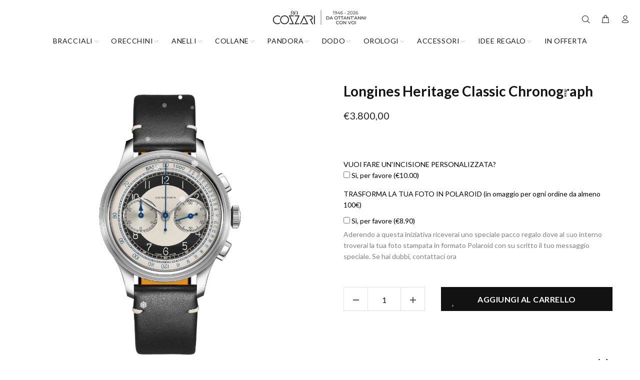

--- FILE ---
content_type: text/html; charset=utf-8
request_url: https://cozzarishop.com/products/longines-heritage-classic-chronograph
body_size: 130075
content:
<!doctype html>
<!--[if IE 9]> <html class="ie9 no-js" lang="it"> <![endif]-->
<!--[if (gt IE 9)|!(IE)]><!--> <html class="no-js" lang="it"> <!--<![endif]-->
<head>

   <!-- Google Tag Manager -->
<script>(function(w,d,s,l,i){w[l]=w[l]||[];w[l].push({'gtm.start':
new Date().getTime(),event:'gtm.js'});var f=d.getElementsByTagName(s)[0],
j=d.createElement(s),dl=l!='dataLayer'?'&l='+l:'';j.async=true;j.src=
'https://www.googletagmanager.com/gtm.js?id='+i+dl;f.parentNode.insertBefore(j,f);
})(window,document,'script','dataLayer','GTM-KB839WM');</script>
<!-- End Google Tag Manager -->

  <script>  
  
  (function() {
      class Ultimate_Shopify_DataLayer {
        constructor() {
          window.dataLayer = window.dataLayer || []; 
          
          // use a prefix of events name
          this.eventPrefix = 'rasel2k21_';

          //Keep the value false to get non-formatted product ID
          this.formattedItemId = true; 

          // data schema
          this.dataSchema = {
            ecommerce: {
                show: true
            },
            dynamicRemarketing: {
                show: false,
                business_vertical: 'retail'
            }
          }

          // add to wishlist selectors
          this.addToWishListSelectors = {
            'addWishListIcon': '',
            'gridItemSelector': '',
            'productLinkSelector': 'a[href*="/products/"]'
          }

          // quick view selectors
          this.quickViewSelector = {
            'quickViewElement': '',
            'gridItemSelector': '',
            'productLinkSelector': 'a[href*="/products/"]'
          }

          // mini cart button selector
          this.miniCartButton = [
            'a[href="/cart"]', 
          ];
          this.miniCartAppersOn = 'click';


          // begin checkout buttons/links selectors
          this.beginCheckoutButtons = [
            'input[name="checkout"]',
            'button[name="checkout"]',
            'a[href="/checkout"]',
            '.additional-checkout-buttons',
          ];

          // direct checkout button selector
          this.shopifyDirectCheckoutButton = [
            '.shopify-payment-button'
          ]

          //Keep the value true if Add to Cart redirects to the cart page
          this.isAddToCartRedirect = false;
          
          // keep the value false if cart items increment/decrement/remove refresh page 
          this.isAjaxCartIncrementDecrement = true;
          

          // Caution: Do not modify anything below this line, as it may result in it not functioning correctly.
          this.cart = {"note":null,"attributes":{},"original_total_price":0,"total_price":0,"total_discount":0,"total_weight":0.0,"item_count":0,"items":[],"requires_shipping":false,"currency":"EUR","items_subtotal_price":0,"cart_level_discount_applications":[],"checkout_charge_amount":0}
          this.countryCode = "IT";
          this.collectData();  
          this.storeURL = "https://cozzarishop.com";
        }

        updateCart() {
          fetch("/cart.js")
          .then((response) => response.json())
          .then((data) => {
            this.cart = data;
          });
        }

       debounce(delay) {         
          let timeoutId;
          return function(func) {
            const context = this;
            const args = arguments;
            
            clearTimeout(timeoutId);
            
            timeoutId = setTimeout(function() {
              func.apply(context, args);
            }, delay);
          };
        }

        collectData() { 
            this.customerData();
            this.ajaxRequestData();
            this.searchPageData();
            this.miniCartData();
            this.beginCheckoutData();
  
            
  
            
              this.productSinglePage();
            
  
            
            
            this.addToWishListData();
            this.quickViewData();
            this.formData();
            this.phoneClickData();
            this.emailClickData();
        }        

        //logged in customer data 
        customerData() {
            const currentUser = {};
            

            if (currentUser.email) {
              currentUser.hash_email = "e3b0c44298fc1c149afbf4c8996fb92427ae41e4649b934ca495991b7852b855"
            }

            window.dataLayer = window.dataLayer || [];
            dataLayer.push({
              customer: currentUser
            });
        }

        // add_to_cart, remove_from_cart, search
        ajaxRequestData() {
          const self = this;
          
          // handle non-ajax add to cart
          if(this.isAddToCartRedirect) {
            document.addEventListener('submit', function(event) {
              const addToCartForm = event.target.closest('form[action="/cart/add"]');
              if(addToCartForm) {
                event.preventDefault();
                
                const formData = new FormData(addToCartForm);
            
                fetch(window.Shopify.routes.root + 'cart/add.js', {
                  method: 'POST',
                  body: formData
                })
                .then(response => {
                    window.location.href = "/cart";
                })
                .catch((error) => {
                  console.error('Error:', error);
                });
              }
            });
          }
          
          // fetch
          let originalFetch = window.fetch;
          let debounce = this.debounce(800);
          
          window.fetch = function () {
            return originalFetch.apply(this, arguments).then((response) => {
              if (response.ok) {
                let cloneResponse = response.clone();
                let requestURL = arguments[0];
                
                if(/.*\/search\/?.*\?.*q=.+/.test(requestURL) && !requestURL.includes('&requestFrom=uldt')) {   
                  const queryString = requestURL.split('?')[1];
                  const urlParams = new URLSearchParams(queryString);
                  const search_term = urlParams.get("q");

                  debounce(function() {
                    fetch(`${self.storeURL}/search/suggest.json?q=${search_term}&resources[type]=product&requestFrom=uldt`)
                      .then(res => res.json())
                      .then(function(data) {
                            const products = data.resources.results.products;
                            if(products.length) {
                              const fetchRequests = products.map(product =>
                                fetch(`${self.storeURL}/${product.url.split('?')[0]}.js`)
                                  .then(response => response.json())
                                  .catch(error => console.error('Error fetching:', error))
                              );

                              Promise.all(fetchRequests)
                                .then(products => {
                                    const items = products.map((product) => {
                                      return {
                                        product_id: product.id,
                                        product_title: product.title,
                                        variant_id: product.variants[0].id,
                                        variant_title: product.variants[0].title,
                                        vendor: product.vendor,
                                        total_discount: 0,
                                        final_price: product.price_min,
                                        product_type: product.type, 
                                        quantity: 1
                                      }
                                    });

                                    self.ecommerceDataLayer('search', {search_term, items});
                                })
                            }else {
                              self.ecommerceDataLayer('search', {search_term, items: []});
                            }
                      });
                  });
                }
                else if (requestURL.includes("/cart/add")) {
                  cloneResponse.text().then((text) => {
                    let data = JSON.parse(text);

                    if(data.items && Array.isArray(data.items)) {
                      data.items.forEach(function(item) {
                         self.ecommerceDataLayer('add_to_cart', {items: [item]});
                      })
                    } else {
                      self.ecommerceDataLayer('add_to_cart', {items: [data]});
                    }
                    self.updateCart();
                  });
                }else if(requestURL.includes("/cart/change") || requestURL.includes("/cart/update")) {
                  
                   cloneResponse.text().then((text) => {
                     
                    let newCart = JSON.parse(text);
                    let newCartItems = newCart.items;
                    let oldCartItems = self.cart.items;

                    for(let i = 0; i < oldCartItems.length; i++) {
                      let item = oldCartItems[i];
                      let newItem = newCartItems.find(newItems => newItems.id === item.id);


                      if(newItem) {

                        if(newItem.quantity > item.quantity) {
                          // cart item increment
                          let quantity = (newItem.quantity - item.quantity);
                          let updatedItem = {...item, quantity}
                          self.ecommerceDataLayer('add_to_cart', {items: [updatedItem]});
                          self.updateCart(); 

                        }else if(newItem.quantity < item.quantity) {
                          // cart item decrement
                          let quantity = (item.quantity - newItem.quantity);
                          let updatedItem = {...item, quantity}
                          self.ecommerceDataLayer('remove_from_cart', {items: [updatedItem]});
                          self.updateCart(); 
                        }
                        

                      }else {
                        self.ecommerceDataLayer('remove_from_cart', {items: [item]});
                        self.updateCart(); 
                      }
                    }
                     
                  });
                }
              }
              return response;
            });
          }
          // end fetch 


          //xhr
          var origXMLHttpRequest = XMLHttpRequest;
          XMLHttpRequest = function() {
            var requestURL;
    
            var xhr = new origXMLHttpRequest();
            var origOpen = xhr.open;
            var origSend = xhr.send;
            
            // Override the `open` function.
            xhr.open = function(method, url) {
                requestURL = url;
                return origOpen.apply(this, arguments);
            };
    
    
            xhr.send = function() {
    
                // Only proceed if the request URL matches what we're looking for.
                if (requestURL.includes("/cart/add") || requestURL.includes("/cart/change") || /.*\/search\/?.*\?.*q=.+/.test(requestURL)) {
        
                    xhr.addEventListener('load', function() {
                        if (xhr.readyState === 4) {
                            if (xhr.status >= 200 && xhr.status < 400) { 

                              if(/.*\/search\/?.*\?.*q=.+/.test(requestURL) && !requestURL.inclides('&requestFrom=uldt')) {
                                const queryString = requestURL.split('?')[1];
                                const urlParams = new URLSearchParams(queryString);
                                const search_term = urlParams.get("q");

                                debounce(function() {
                                    fetch(`${self.storeURL}/search/suggest.json?q=${search_term}&resources[type]=product&requestFrom=uldt`)
                                      .then(res => res.json())
                                      .then(function(data) {
                                            const products = data.resources.results.products;
                                            if(products.length) {
                                              const fetchRequests = products.map(product =>
                                                fetch(`${self.storeURL}/${product.url.split('?')[0]}.js`)
                                                  .then(response => response.json())
                                                  .catch(error => console.error('Error fetching:', error))
                                              );
                
                                              Promise.all(fetchRequests)
                                                .then(products => {
                                                    const items = products.map((product) => {
                                                      return {
                                                        product_id: product.id,
                                                        product_title: product.title,
                                                        variant_id: product.variants[0].id,
                                                        variant_title: product.variants[0].title,
                                                        vendor: product.vendor,
                                                        total_discount: 0,
                                                        final_price: product.price_min,
                                                        product_type: product.type, 
                                                        quantity: 1
                                                      }
                                                    });
                
                                                    self.ecommerceDataLayer('search', {search_term, items});
                                                })
                                            }else {
                                              self.ecommerceDataLayer('search', {search_term, items: []});
                                            }
                                      });
                                  });

                              }

                              else if(requestURL.includes("/cart/add")) {
                                  const data = JSON.parse(xhr.responseText);

                                  if(data.items && Array.isArray(data.items)) {
                                    data.items.forEach(function(item) {
                                        self.ecommerceDataLayer('add_to_cart', {items: [item]});
                                      })
                                  } else {
                                    self.ecommerceDataLayer('add_to_cart', {items: [data]});
                                  }
                                  self.updateCart();
                                 
                               }else if(requestURL.includes("/cart/change")) {
                                 
                                  const newCart = JSON.parse(xhr.responseText);
                                  const newCartItems = newCart.items;
                                  let oldCartItems = self.cart.items;
              
                                  for(let i = 0; i < oldCartItems.length; i++) {
                                    let item = oldCartItems[i];
                                    let newItem = newCartItems.find(newItems => newItems.id === item.id);
              
              
                                    if(newItem) {
                                      if(newItem.quantity > item.quantity) {
                                        // cart item increment
                                        let quantity = (newItem.quantity - item.quantity);
                                        let updatedItem = {...item, quantity}
                                        self.ecommerceDataLayer('add_to_cart', {items: [updatedItem]});
                                        self.updateCart(); 
              
                                      }else if(newItem.quantity < item.quantity) {
                                        // cart item decrement
                                        let quantity = (item.quantity - newItem.quantity);
                                        let updatedItem = {...item, quantity}
                                        self.ecommerceDataLayer('remove_from_cart', {items: [updatedItem]});
                                        self.updateCart(); 
                                      }
                                      
              
                                    }else {
                                      self.ecommerceDataLayer('remove_from_cart', {items: [item]});
                                      self.updateCart(); 
                                    }
                                  }
                               }          
                            }
                        }
                    });
                }
    
                return origSend.apply(this, arguments);
            };
    
            return xhr;
          }; 
          //end xhr
        }

        // search event from search page
        searchPageData() {
          const self = this;
          let pageUrl = window.location.href;
          
          if(/.+\/search\?.*\&?q=.+/.test(pageUrl)) {   
            const queryString = pageUrl.split('?')[1];
            const urlParams = new URLSearchParams(queryString);
            const search_term = urlParams.get("q");
                
            fetch(`https://cozzarishop.com/search/suggest.json?q=${search_term}&resources[type]=product&requestFrom=uldt`)
            .then(res => res.json())
            .then(function(data) {
                  const products = data.resources.results.products;
                  if(products.length) {
                    const fetchRequests = products.map(product =>
                      fetch(`${self.storeURL}/${product.url.split('?')[0]}.js`)
                        .then(response => response.json())
                        .catch(error => console.error('Error fetching:', error))
                    );
                    Promise.all(fetchRequests)
                    .then(products => {
                        const items = products.map((product) => {
                            return {
                            product_id: product.id,
                            product_title: product.title,
                            variant_id: product.variants[0].id,
                            variant_title: product.variants[0].title,
                            vendor: product.vendor,
                            total_discount: 0,
                            final_price: product.price_min,
                            product_type: product.type, 
                            quantity: 1
                            }
                        });

                        self.ecommerceDataLayer('search', {search_term, items});
                    });
                  }else {
                    self.ecommerceDataLayer('search', {search_term, items: []});
                  }
            });
          }
        }

        // view_cart
        miniCartData() {
          if(this.miniCartButton.length) {
            let self = this;
            if(this.miniCartAppersOn === 'hover') {
              this.miniCartAppersOn = 'mouseenter';
            }
            this.miniCartButton.forEach((selector) => {
            let miniCartButton = document.querySelector(selector);

              if(miniCartButton) {
                miniCartButton.addEventListener(self.miniCartAppersOn, () => {
                  self.ecommerceDataLayer('view_cart', self.cart);
                });
              }
            });
          }
        }

        // begin_checkout
        beginCheckoutData() {
          let self = this;
          document.addEventListener('pointerdown', () => {
            let targetElement = event.target.closest(self.beginCheckoutButtons.join(', '));
            if(targetElement) {
              self.ecommerceDataLayer('begin_checkout', self.cart);
            }
          });
        }

        // view_cart, add_to_cart, remove_from_cart
        viewCartPageData() {
          
          this.ecommerceDataLayer('view_cart', this.cart);

          //if cart quantity chagne reload page 
          if(!this.isAjaxCartIncrementDecrement) {
            const self = this;
            document.addEventListener('pointerdown', (event) => {
              const target = event.target.closest('a[href*="/cart/change?"]');
              if(target) {
                const linkUrl = target.getAttribute('href');
                const queryString = linkUrl.split("?")[1];
                const urlParams = new URLSearchParams(queryString);
                const newQuantity = urlParams.get("quantity");
                const line = urlParams.get("line");
                const cart_id = urlParams.get("id");
        
                
                if(newQuantity && (line || cart_id)) {
                  let item = line ? {...self.cart.items[line - 1]} : self.cart.items.find(item => item.key === cart_id);
        
                  let event = 'add_to_cart';
                  if(newQuantity < item.quantity) {
                    event = 'remove_from_cart';
                  }
        
                  let quantity = Math.abs(newQuantity - item.quantity);
                  item['quantity'] = quantity;
        
                  self.ecommerceDataLayer(event, {items: [item]});
                }
              }
            });
          }
        }

        productSinglePage() {
        
          const item = {
              product_id: 6560862961804,
              variant_id: 39297682309260,
              product_title: "Longines Heritage Classic Chronograph",
              vendor: "Longines",
              line_level_total_discount: 0,
              vendor: "Longines",
              sku: null,
              product_type: "orologio da uomo",
              item_list_id: 179934658700,
              item_list_name: "Automatico",
              
              final_price: 380000,
              quantity: 1
          };
          
          const variants = [{"id":39297682309260,"title":"Default Title","option1":"Default Title","option2":null,"option3":null,"sku":"L28304930 - DF679","requires_shipping":true,"taxable":true,"featured_image":null,"available":true,"name":"Longines Heritage Classic Chronograph","public_title":null,"options":["Default Title"],"price":380000,"weight":0,"compare_at_price":null,"inventory_management":"shopify","barcode":"","requires_selling_plan":false,"selling_plan_allocations":[]}]
          this.ecommerceDataLayer('view_item', {items: [item]});

          if(this.shopifyDirectCheckoutButton.length) {
              let self = this;
              document.addEventListener('pointerdown', (event) => {  
                let target = event.target;
                let checkoutButton = event.target.closest(this.shopifyDirectCheckoutButton.join(', '));

                if(checkoutButton && (variants || self.quickViewVariants)) {

                    let checkoutForm = checkoutButton.closest('form[action*="/cart/add"]');
                    if(checkoutForm) {

                        let variant_id = null;
                        let varientInput = checkoutForm.querySelector('input[name="id"]');
                        let varientIdFromURL = new URLSearchParams(window.location.search).get('variant');
                        let firstVarientId = item.variant_id;

                        if(varientInput) {
                          variant_id = parseInt(varientInput.value);
                        }else if(varientIdFromURL) {
                          variant_id = varientIdFromURL;
                        }else if(firstVarientId) {
                          variant_id = firstVarientId;
                        }

                        if(variant_id) {
                            variant_id = parseInt(variant_id);

                            let quantity = 1;
                            let quantitySelector = checkoutForm.getAttribute('id');
                            if(quantitySelector) {
                              let quentityInput = document.querySelector('input[name="quantity"][form="'+quantitySelector+'"]');
                              if(quentityInput) {
                                  quantity = +quentityInput.value;
                              }
                            }
                          
                            if(variant_id) {
                                let variant = variants.find(item => item.id === +variant_id);
                                if(variant && item) {
                                    variant_id
                                    item['variant_id'] = variant_id;
                                    item['variant_title'] = variant.title;
                                    item['final_price'] = variant.price;
                                    item['quantity'] = quantity;
                                    
                                    self.ecommerceDataLayer('add_to_cart', {items: [item]});
                                    self.ecommerceDataLayer('begin_checkout', {items: [item]});
                                }else if(self.quickViewedItem) {                                  
                                  let variant = self.quickViewVariants.find(item => item.id === +variant_id);
                                  if(variant) {
                                    self.quickViewedItem['variant_id'] = variant_id;
                                    self.quickViewedItem['variant_title'] = variant.title;
                                    self.quickViewedItem['final_price'] = parseFloat(variant.price) * 100;
                                    self.quickViewedItem['quantity'] = quantity;
                                    
                                    self.ecommerceDataLayer('add_to_cart', {items: [self.quickViewedItem]});
                                    self.ecommerceDataLayer('begin_checkout', {items: [self.quickViewedItem]});
                                    
                                  }
                                }
                            }
                        }
                    }

                }
              }); 
          }
          
          
        }

        collectionsPageData() {
          var ecommerce = {
            'items': [
              
              ]
          };

          ecommerce['item_list_id'] = null
          ecommerce['item_list_name'] = null

          this.ecommerceDataLayer('view_item_list', ecommerce);
        }
        
        
        // add to wishlist
        addToWishListData() {
          if(this.addToWishListSelectors && this.addToWishListSelectors.addWishListIcon) {
            const self = this;
            document.addEventListener('pointerdown', (event) => {
              let target = event.target;
              
              if(target.closest(self.addToWishListSelectors.addWishListIcon)) {
                let pageULR = window.location.href.replace(/\?.+/, '');
                let requestURL = undefined;
          
                if(/\/products\/[^/]+$/.test(pageULR)) {
                  requestURL = pageULR;
                } else if(self.addToWishListSelectors.gridItemSelector && self.addToWishListSelectors.productLinkSelector) {
                  let itemElement = target.closest(self.addToWishListSelectors.gridItemSelector);
                  if(itemElement) {
                    let linkElement = itemElement.querySelector(self.addToWishListSelectors.productLinkSelector); 
                    if(linkElement) {
                      let link = linkElement.getAttribute('href').replace(/\?.+/g, '');
                      if(link && /\/products\/[^/]+$/.test(link)) {
                        requestURL = link;
                      }
                    }
                  }
                }

                if(requestURL) {
                  fetch(requestURL + '.json')
                    .then(res => res.json())
                    .then(result => {
                      let data = result.product;                    
                      if(data) {
                        let dataLayerData = {
                          product_id: data.id,
                            variant_id: data.variants[0].id,
                            product_title: data.title,
                          quantity: 1,
                          final_price: parseFloat(data.variants[0].price) * 100,
                          total_discount: 0,
                          product_type: data.product_type,
                          vendor: data.vendor,
                          variant_title: (data.variants[0].title !== 'Default Title') ? data.variants[0].title : undefined,
                          sku: data.variants[0].sku,
                        }

                        self.ecommerceDataLayer('add_to_wishlist', {items: [dataLayerData]});
                      }
                    });
                }
              }
            });
          }
        }

        quickViewData() {
          if(this.quickViewSelector.quickViewElement && this.quickViewSelector.gridItemSelector && this.quickViewSelector.productLinkSelector) {
            const self = this;
            document.addEventListener('pointerdown', (event) => {
              let target = event.target;
              if(target.closest(self.quickViewSelector.quickViewElement)) {
                let requestURL = undefined;
                let itemElement = target.closest(this.quickViewSelector.gridItemSelector );
                
                if(itemElement) {
                  let linkElement = itemElement.querySelector(self.quickViewSelector.productLinkSelector); 
                  if(linkElement) {
                    let link = linkElement.getAttribute('href').replace(/\?.+/g, '');
                    if(link && /\/products\/[^/]+$/.test(link)) {
                      requestURL = link;
                    }
                  }
                }   
                
                if(requestURL) {
                    fetch(requestURL + '.json')
                      .then(res => res.json())
                      .then(result => {
                        let data = result.product;                    
                        if(data) {
                          let dataLayerData = {
                            product_id: data.id,
                            variant_id: data.variants[0].id,
                            product_title: data.title,
                            quantity: 1,
                            final_price: parseFloat(data.variants[0].price) * 100,
                            total_discount: 0,
                            product_type: data.product_type,
                            vendor: data.vendor,
                            variant_title: (data.variants[0].title !== 'Default Title') ? data.variants[0].title : undefined,
                            sku: data.variants[0].sku,
                          }
  
                          self.ecommerceDataLayer('view_item', {items: [dataLayerData]});
                          self.quickViewVariants = data.variants;
                          self.quickViewedItem = dataLayerData;
                        }
                      });
                  }
              }
            });

            
          }
        }

        // all ecommerce events
        ecommerceDataLayer(event, data) {
          const self = this;
          dataLayer.push({ 'ecommerce': null });
          const dataLayerData = {
            "event": this.eventPrefix + event,
            'ecommerce': {
               'currency': this.cart.currency,
               'items': data.items.map((item, index) => {
                 const dataLayerItem = {
                    'index': index,
                    'item_id': this.formattedItemId  ? `shopify_${this.countryCode}_${item.product_id}_${item.variant_id}` : item.product_id.toString(),
                    'product_id': item.product_id.toString(),
                    'variant_id': item.variant_id.toString(),
                    'item_name': item.product_title,
                    'quantity': item.quantity,
                    'price': +((item.final_price / 100).toFixed(2)),
                    'discount': item.total_discount ? +((item.total_discount / 100).toFixed(2)) : 0 
                }

                if(item.product_type) {
                  dataLayerItem['item_category'] = item.product_type;
                }
                
                if(item.vendor) {
                  dataLayerItem['item_brand'] = item.vendor;
                }
               
                if(item.variant_title && item.variant_title !== 'Default Title') {
                  dataLayerItem['item_variant'] = item.variant_title;
                }
              
                if(item.sku) {
                  dataLayerItem['sku'] = item.sku;
                }

                if(item.item_list_name) {
                  dataLayerItem['item_list_name'] = item.item_list_name;
                }

                if(item.item_list_id) {
                  dataLayerItem['item_list_id'] = item.item_list_id.toString()
                }

                return dataLayerItem;
              })
            }
          }

          if(data.total_price !== undefined) {
            dataLayerData['ecommerce']['value'] =  +((data.total_price / 100).toFixed(2));
          } else {
            dataLayerData['ecommerce']['value'] = +(dataLayerData['ecommerce']['items'].reduce((total, item) => total + item.price, 0)).toFixed(2);
          }
          
          if(data.item_list_id) {
            dataLayerData['ecommerce']['item_list_id'] = data.item_list_id;
          }
          
          if(data.item_list_name) {
            dataLayerData['ecommerce']['item_list_name'] = data.item_list_name;
          }

          if(data.search_term) {
            dataLayerData['search_term'] = data.search_term;
          }

          if(self.dataSchema.dynamicRemarketing && self.dataSchema.dynamicRemarketing.show) {
            dataLayer.push({ 'dynamicRemarketing': null });
            dataLayerData['dynamicRemarketing'] = {
                value: dataLayerData.ecommerce.value,
                items: dataLayerData.ecommerce.items.map(item => ({id: item.item_id, google_business_vertical: self.dataSchema.dynamicRemarketing.business_vertical}))
            }
          }

          if(!self.dataSchema.ecommerce ||  !self.dataSchema.ecommerce.show) {
            delete dataLayerData['ecommerce'];
          }

          dataLayer.push(dataLayerData);
        }

        
        // contact form submit & newsletters signup
        formData() {
          const self = this;
          document.addEventListener('submit', function(event) {

            let targetForm = event.target.closest('form[action^="/contact"]');


            if(targetForm) {
              const formData = {
                form_location: window.location.href,
                form_id: targetForm.getAttribute('id'),
                form_classes: targetForm.getAttribute('class')
              };
                            
              let formType = targetForm.querySelector('input[name="form_type"]');
              let inputs = targetForm.querySelectorAll("input:not([type=hidden]):not([type=submit]), textarea, select");
              
              inputs.forEach(function(input) {
                var inputName = input.name;
                var inputValue = input.value;
                
                if (inputName && inputValue) {
                  var matches = inputName.match(/\[(.*?)\]/);
                  if (matches && matches.length > 1) {
                     var fieldName = matches[1];
                     formData[fieldName] = input.value;
                  }
                }
              });
              
              if(formType && formType.value === 'customer') {
                dataLayer.push({ event: self.eventPrefix + 'newsletter_signup', ...formData});
              } else if(formType && formType.value === 'contact') {
                dataLayer.push({ event: self.eventPrefix + 'contact_form_submit', ...formData});
              }
            }
          });

        }

        // phone_number_click event
        phoneClickData() {
          const self = this; 
          document.addEventListener('click', function(event) {
            let target = event.target.closest('a[href^="tel:"]');
            if(target) {
              let phone_number = target.getAttribute('href').replace('tel:', '');
              dataLayer.push({
                event: self.eventPrefix + 'phone_number_click',
                page_location: window.location.href,
                link_classes: target.getAttribute('class'),
                link_id: target.getAttribute('id'),
                phone_number
              })
            }
          });
        }
  
        // email_click event
        emailClickData() {
          const self = this; 
          document.addEventListener('click', function(event) {
            let target = event.target.closest('a[href^="mailto:"]');
            if(target) {
              let email_address = target.getAttribute('href').replace('mailto:', '');
              dataLayer.push({
                event: self.eventPrefix + 'email_click',
                page_location: window.location.href,
                link_classes: target.getAttribute('class'),
                link_id: target.getAttribute('id'),
                email_address
              })
            }
          });
        }
      } 
      // end Ultimate_Shopify_DataLayer

      document.addEventListener('DOMContentLoaded', function() {
        try{
          new Ultimate_Shopify_DataLayer();
        }catch(error) {
          console.log(error);
        }
      });
    
  })();
</script>
  <script src="//d1liekpayvooaz.cloudfront.net/apps/customizery/customizery.js?shop=cozzari.myshopify.com"></script>
	<script id="pandectes-rules">   /* PANDECTES-GDPR: DO NOT MODIFY AUTO GENERATED CODE OF THIS SCRIPT */      window.PandectesSettings = {"store":{"id":37260034188,"plan":"basic","theme":"Versione natale","primaryLocale":"it","adminMode":false,"headless":false,"storefrontRootDomain":"","checkoutRootDomain":"","storefrontAccessToken":""},"tsPublished":1765216952,"declaration":{"showPurpose":false,"showProvider":false,"showDateGenerated":false},"language":{"unpublished":[],"languageMode":"Single","fallbackLanguage":"en","languageDetection":"browser","languagesSupported":[]},"texts":{"managed":{"headerText":{"en":"We respect your privacy"},"consentText":{"en":"Utilizziamo i cookie sul nostro Sito Web per offrirti l'esperienza migliore"},"linkText":{"en":"Scopri di più"},"imprintText":{"en":"Imprint"},"googleLinkText":{"en":"Google's Privacy Terms"},"allowButtonText":{"en":"Accetto"},"denyButtonText":{"en":"Rifiuto"},"dismissButtonText":{"en":"Ok"},"leaveSiteButtonText":{"en":"Leave this site"},"preferencesButtonText":{"en":"Preferences"},"cookiePolicyText":{"en":"Cookie policy"},"preferencesPopupTitleText":{"en":"Manage consent preferences"},"preferencesPopupIntroText":{"en":"When you visit any web site, it may store or retrieve information on your browser, mostly in the form of cookies. This information might be about you, your preferences or your device and is mostly used to make the site work as you expect it to. The information does not usually directly identify you, but it can give you a more personalized web experience."},"preferencesPopupSaveButtonText":{"en":"Save preferences & exit"},"preferencesPopupCloseButtonText":{"en":"Close"},"preferencesPopupAcceptAllButtonText":{"en":"Accept all"},"preferencesPopupRejectAllButtonText":{"en":"Reject all"},"cookiesDetailsText":{"en":"Cookies details"},"preferencesPopupAlwaysAllowedText":{"en":"Always allowed"},"accessSectionParagraphText":{"en":"You have the right to be able to access your personal data at any time. This includes your account information, your order records as well as any GDPR related requests you have made so far. You have the right to request a full report of your data."},"accessSectionTitleText":{"en":"Data Portability"},"accessSectionAccountInfoActionText":{"en":"Personal data"},"accessSectionDownloadReportActionText":{"en":"Request export"},"accessSectionGDPRRequestsActionText":{"en":"Data subject requests"},"accessSectionOrdersRecordsActionText":{"en":"Orders"},"rectificationSectionParagraphText":{"en":"You have the right to request your data to be updated whenever you think it is appropriate."},"rectificationSectionTitleText":{"en":"Data Rectification"},"rectificationCommentPlaceholder":{"en":"Describe what you want to be updated"},"rectificationCommentValidationError":{"en":"Comment is required"},"rectificationSectionEditAccountActionText":{"en":"Request an update"},"erasureSectionTitleText":{"en":"Right to be Forgotten"},"erasureSectionParagraphText":{"en":"Use this option if you want to remove your personal and other data from our store. Keep in mind that this process will delete your account, so you will no longer be able to access or use it anymore."},"erasureSectionRequestDeletionActionText":{"en":"Request personal data deletion"},"consentDate":{"en":"Consent date"},"consentId":{"en":"Consent ID"},"consentSectionChangeConsentActionText":{"en":"Change consent preference"},"consentSectionConsentedText":{"en":"You consented to the cookies policy of this website on"},"consentSectionNoConsentText":{"en":"You have not consented to the cookies policy of this website."},"consentSectionTitleText":{"en":"Your cookie consent"},"consentStatus":{"en":"Consent preference"},"confirmationFailureMessage":{"en":"Your request was not verified. Please try again and if problem persists, contact store owner for assistance"},"confirmationFailureTitle":{"en":"A problem occurred"},"confirmationSuccessMessage":{"en":"We will soon get back to you as to your request."},"confirmationSuccessTitle":{"en":"Your request is verified"},"guestsSupportEmailFailureMessage":{"en":"Your request was not submitted. Please try again and if problem persists, contact store owner for assistance."},"guestsSupportEmailFailureTitle":{"en":"A problem occurred"},"guestsSupportEmailPlaceholder":{"en":"E-mail address"},"guestsSupportEmailSuccessMessage":{"en":"If you are registered as a customer of this store, you will soon receive an email with instructions on how to proceed."},"guestsSupportEmailSuccessTitle":{"en":"Thank you for your request"},"guestsSupportEmailValidationError":{"en":"Email is not valid"},"guestsSupportInfoText":{"en":"Please login with your customer account to further proceed."},"submitButton":{"en":"Submit"},"submittingButton":{"en":"Submitting..."},"cancelButton":{"en":"Cancel"},"declIntroText":{"en":"We use cookies to optimize website functionality, analyze the performance, and provide personalized experience to you. Some cookies are essential to make the website operate and function correctly. Those cookies cannot be disabled. In this window you can manage your preference of cookies."},"declName":{"en":"Name"},"declPurpose":{"en":"Purpose"},"declType":{"en":"Type"},"declRetention":{"en":"Retention"},"declProvider":{"en":"Provider"},"declFirstParty":{"en":"First-party"},"declThirdParty":{"en":"Third-party"},"declSeconds":{"en":"seconds"},"declMinutes":{"en":"minutes"},"declHours":{"en":"hours"},"declDays":{"en":"days"},"declWeeks":{"en":"week(s)"},"declMonths":{"en":"months"},"declYears":{"en":"years"},"declSession":{"en":"Session"},"declDomain":{"en":"Domain"},"declPath":{"en":"Path"}},"categories":{"strictlyNecessaryCookiesTitleText":{"en":"Strictly necessary cookies"},"strictlyNecessaryCookiesDescriptionText":{"en":"These cookies are essential in order to enable you to move around the website and use its features, such as accessing secure areas of the website. Without these cookies services you have asked for, like shopping baskets or e-billing, cannot be provided."},"functionalityCookiesTitleText":{"en":"Functionality cookies"},"functionalityCookiesDescriptionText":{"en":"These cookies allow the website to remember choices you make (such as your user name, language or the region you are in) and provide enhanced, more personal features. For instance, a website may be able to provide you with local weather reports or traffic news by storing in a cookie the region in which you are currently located. These cookies can also be used to remember changes you have made to text size, fonts and other parts of web pages that you can customise. They may also be used to provide services you have asked for such as watching a video or commenting on a blog. The information these cookies collect may be anonymised and they cannot track your browsing activity on other websites."},"performanceCookiesTitleText":{"en":"Performance cookies"},"performanceCookiesDescriptionText":{"en":"These cookies collect information about how visitors use a website, for instance which pages visitors go to most often, and if they get error messages from web pages. These cookies don’t collect information that identifies a visitor. All information these cookies collect is aggregated and therefore anonymous. It is only used to improve how a website works."},"targetingCookiesTitleText":{"en":"Targeting cookies"},"targetingCookiesDescriptionText":{"en":"These cookies are used to deliver adverts more relevant to you and your interests They are also used to limit the number of times you see an advertisement as well as help measure the effectiveness of the advertising campaign. They are usually placed by advertising networks with the website operator’s permission. They remember that you have visited a website and this information is shared with other organisations such as advertisers. Quite often targeting or advertising cookies will be linked to site functionality provided by the other organisation."},"unclassifiedCookiesTitleText":{"en":"Unclassified cookies"},"unclassifiedCookiesDescriptionText":{"en":"Unclassified cookies are cookies that we are in the process of classifying, together with the providers of individual cookies."}},"auto":{}},"library":{"previewMode":false,"fadeInTimeout":0,"defaultBlocked":7,"showLink":true,"showImprintLink":false,"showGoogleLink":false,"enabled":true,"cookie":{"expiryDays":1,"secure":true},"dismissOnScroll":false,"dismissOnWindowClick":false,"dismissOnTimeout":false,"palette":{"popup":{"background":"#191919","backgroundForCalculations":{"a":1,"b":25,"g":25,"r":25},"text":"#FFFFFF"},"button":{"background":"#FFFFFF","backgroundForCalculations":{"a":1,"b":255,"g":255,"r":255},"text":"#000000","textForCalculation":{"a":1,"b":0,"g":0,"r":0},"border":"transparent"}},"content":{"href":"https://cozzarishop.com/policies/privacy-policy","imprintHref":"/","close":"&#10005;","target":"_blank","logo":""},"window":"<div role=\"dialog\" aria-label=\"{{header}}\" aria-describedby=\"cookieconsent:desc\" id=\"pandectes-banner\" class=\"cc-window-wrapper cc-bottom-wrapper\"><div class=\"pd-cookie-banner-window cc-window {{classes}}\">{{children}}</div></div>","compliance":{"opt-both":"<div class=\"cc-compliance cc-highlight\">{{deny}}{{allow}}</div>"},"type":"opt-both","layouts":{"basic":"{{messagelink}}{{compliance}}{{close}}"},"position":"bottom","theme":"block","revokable":false,"animateRevokable":false,"revokableReset":false,"revokableLogoUrl":"https://cdn.shopify.com/s/files/1/0372/6003/4188/t/46/assets/pandectes-reopen-logo.png?v=1764939890","revokablePlacement":"bottom-left","revokableMarginHorizontal":15,"revokableMarginVertical":15,"static":false,"autoAttach":true,"hasTransition":true,"blacklistPage":[""],"elements":{"close":"<button aria-label=\"Close\" type=\"button\" class=\"cc-close\">{{close}}</button>","dismiss":"<button type=\"button\" class=\"cc-btn cc-btn-decision cc-dismiss\">{{dismiss}}</button>","allow":"<button type=\"button\" class=\"cc-btn cc-btn-decision cc-allow\">{{allow}}</button>","deny":"<button type=\"button\" class=\"cc-btn cc-btn-decision cc-deny\">{{deny}}</button>","preferences":"<button type=\"button\" class=\"cc-btn cc-settings\" aria-controls=\"pd-cp-preferences\" onclick=\"Pandectes.fn.openPreferences()\">{{preferences}}</button>"}},"geolocation":{"brOnly":false,"caOnly":false,"euOnly":false},"dsr":{"guestsSupport":false,"accessSectionDownloadReportAuto":false},"banner":{"resetTs":1597668204,"extraCss":"        .cc-banner-logo {max-width: 24em!important;}    @media(min-width: 768px) {.cc-window.cc-floating{max-width: 24em!important;width: 24em!important;}}    .cc-message, .pd-cookie-banner-window .cc-header, .cc-logo {text-align: center}    .cc-window-wrapper{z-index: 16777100;}    .cc-window{padding: 13px!important;z-index: 16777100;font-size: 16px!important;font-family: lato;}    .pd-cookie-banner-window .cc-header{font-size: 16px!important;font-family: lato;}    .pd-cp-ui{font-family: lato; background-color: #191919;color:#FFFFFF;}    button.pd-cp-btn, a.pd-cp-btn{background-color:#FFFFFF;color:#000000!important;}    input + .pd-cp-preferences-slider{background-color: rgba(255, 255, 255, 0.3)}    .pd-cp-scrolling-section::-webkit-scrollbar{background-color: rgba(255, 255, 255, 0.3)}    input:checked + .pd-cp-preferences-slider{background-color: rgba(255, 255, 255, 1)}    .pd-cp-scrolling-section::-webkit-scrollbar-thumb {background-color: rgba(255, 255, 255, 1)}    .pd-cp-ui-close{color:#FFFFFF;}    .pd-cp-preferences-slider:before{background-color: #191919}    .pd-cp-title:before {border-color: #FFFFFF!important}    .pd-cp-preferences-slider{background-color:#FFFFFF}    .pd-cp-toggle{color:#FFFFFF!important}    @media(max-width:699px) {.pd-cp-ui-close-top svg {fill: #FFFFFF}}    .pd-cp-toggle:hover,.pd-cp-toggle:visited,.pd-cp-toggle:active{color:#FFFFFF!important}    .pd-cookie-banner-window {}  ","customJavascript":{},"showPoweredBy":false,"logoHeight":40,"hybridStrict":false,"cookiesBlockedByDefault":"7","isActive":true,"implicitSavePreferences":false,"cookieIcon":false,"blockBots":false,"showCookiesDetails":true,"hasTransition":true,"blockingPage":false,"showOnlyLandingPage":false,"leaveSiteUrl":"https://www.google.com","linkRespectStoreLang":false},"cookies":{"0":[{"name":"_secure_session_id","type":"http","domain":"cozzarishop.com","path":"/","provider":"Shopify","firstParty":false,"retention":"1 day(s)","session":false,"expires":1,"unit":"declDays","purpose":{"en":"Used in connection with navigation through a storefront."}},{"name":"keep_alive","type":"http","domain":"cozzarishop.com","path":"/","provider":"Shopify","firstParty":true,"retention":"1 year(s)","session":false,"expires":1,"unit":"declYears","purpose":{"en":"Used in connection with buyer localization."}}],"1":[{"name":"__cfduid","type":"http","domain":".cozzarishop.com","path":"/","provider":"CloudFlare","firstParty":true,"retention":"1 day(s)","session":false,"expires":1,"unit":"declDays","purpose":{"en":"Cookie is placed by CloudFlare to Identify trusted web traffic."}},{"name":"cart_currency","type":"http","domain":"cozzarishop.com","path":"/","provider":"Shopify","firstParty":false,"retention":"1 day(s)","session":false,"expires":1,"unit":"declDays","purpose":{"en":"Used in connection with shopping cart."}},{"name":"secure_customer_sig","type":"http","domain":"cozzarishop.com","path":"/","provider":"Shopify","firstParty":false,"retention":"1 day(s)","session":false,"expires":1,"unit":"declDays","purpose":{"en":"Used in connection with customer login."}},{"name":"VISITOR_INFO1_LIVE","type":"http","domain":".youtube.com","path":"/","provider":"Google","firstParty":false,"retention":"1 day(s)","session":false,"expires":1,"unit":"declDays","purpose":{"en":"A cookie that YouTube sets that measures your bandwidth to determine whether you get the new player interface or the old."}},{"name":"shopify_pay_redirect","type":"http","domain":"cozzarishop.com","path":"/","provider":"Shopify","firstParty":false,"retention":"1 day(s)","session":false,"expires":1,"unit":"declDays","purpose":{"en":"Used in connection with checkout."}},{"name":"LANG","type":"http","domain":".paypal.com","path":"/","provider":"Unknown","firstParty":false,"retention":"1 day(s)","session":false,"expires":1,"unit":"declDays","purpose":{"en":"It is used to store language preferences, potentially to serve up content in the stored language."}},{"name":"enforce_policy","type":"http","domain":".paypal.com","path":"/","provider":"Paypal","firstParty":false,"retention":"1 day(s)","session":false,"expires":1,"unit":"declDays","purpose":{"en":"This cookie is provided by Paypal. The cookie is used in context with transactions on the website - The cookie is necessary for secure transactions."}},{"name":"x-pp-s","type":"http","domain":".paypal.com","path":"/","provider":"Paypal","firstParty":false,"retention":"Session","session":true,"expires":1,"unit":"declDays","purpose":{"en":"This cookie is generally provided by PayPal and supports payment services in the website."}},{"name":"x-csrf-jwt","type":"http","domain":".paypal.com","path":"/","provider":"Paypal","firstParty":false,"retention":"1 day(s)","session":false,"expires":1,"unit":"declDays","purpose":{"en":"This cookie is associated with PayPal. When making a payment via PayPal this cookie is issued."}},{"name":"tsrce","type":"http","domain":".paypal.com","path":"/","provider":"Paypal","firstParty":false,"retention":"1 day(s)","session":false,"expires":1,"unit":"declDays","purpose":{"en":"PayPal cookie: when making a payment via PayPal these cookies are issued – PayPal session/security"}},{"name":"ts","type":"http","domain":".paypal.com","path":"/","provider":"Paypal","firstParty":false,"retention":"1 day(s)","session":false,"expires":1,"unit":"declDays","purpose":{"en":"Used in context with the PayPal payment-function on the website. The cookie is necessary for making a safe transaction through PayPal."}},{"name":"ts_c","type":"http","domain":".paypal.com","path":"/","provider":"Paypal","firstParty":false,"retention":"1 day(s)","session":false,"expires":1,"unit":"declDays","purpose":{"en":"Used in context with the PayPal payment-function on the website. The cookie is necessary for making a safe transaction through PayPal."}},{"name":"X-PP-L7","type":"http","domain":".paypal.com","path":"/","provider":"Paypal","firstParty":false,"retention":"Session","session":true,"expires":1,"unit":"declDays","purpose":{"en":"These cookies are essential in order to enable you to move around the website and use its features, such as accessing secure areas of the website. Without these cookies services you have asked for, li"}},{"name":"akavpau_ppsd","type":"http","domain":".www.paypal.com","path":"/","provider":"Paypal","firstParty":false,"retention":"Session","session":true,"expires":1,"unit":"declDays","purpose":{"en":"This cookie is provided by Paypal. The cookie is used in context with transactions on the website."}},{"name":"cart_sig","type":"http","domain":"cozzarishop.com","path":"/","provider":"Shopify","firstParty":false,"retention":"1 day(s)","session":false,"expires":1,"unit":"declDays","purpose":{"en":"Used in connection with checkout."}},{"name":"_pay_session","type":"http","domain":"cozzarishop.com","path":"/","provider":"Unknown","firstParty":true,"retention":"1 day(s)","session":false,"expires":1,"unit":"declDays","purpose":{"en":""}},{"name":"_shopify_country","type":"http","domain":"cozzarishop.com","path":"/","provider":"Shopify","firstParty":true,"retention":"1 day(s)","session":false,"expires":1,"unit":"declDays","purpose":{"en":"Cookie is placed by Shopify to store location data."}},{"name":"cart","type":"http","domain":"cozzarishop.com","path":"/","provider":"Shopify","firstParty":true,"retention":"1 day(s)","session":false,"expires":1,"unit":"declDays","purpose":{"en":"Used in connection with shopping cart."}},{"name":"cart_ts","type":"http","domain":"cozzarishop.com","path":"/","provider":"Shopify","firstParty":true,"retention":"1 day(s)","session":false,"expires":1,"unit":"declDays","purpose":{"en":"Used in connection with checkout."}},{"name":"ku1-vid","type":"http","domain":".cozzarishop.com","path":"/","provider":"Klarna","firstParty":true,"retention":"1 year(s)","session":false,"expires":1,"unit":"declYears","purpose":{"en":""}},{"name":"ku1-sid","type":"http","domain":".cozzarishop.com","path":"/","provider":"Klarna","firstParty":true,"retention":"Session","session":true,"expires":1,"unit":"declDays","purpose":{"en":""}},{"name":"soundest-views","type":"http","domain":".cozzarishop.com","path":"/","provider":"Omnisend","firstParty":true,"retention":"Session","session":true,"expires":1,"unit":"declDays","purpose":{"en":""}}],"2":[{"name":"_orig_referrer","type":"http","domain":".cozzarishop.com","path":"/","provider":"Shopify","firstParty":true,"retention":"1 day(s)","session":false,"expires":1,"unit":"declDays","purpose":{"en":"Tracks landing pages."}},{"name":"_shopify_y","type":"http","domain":".cozzarishop.com","path":"/","provider":"Shopify","firstParty":true,"retention":"1 day(s)","session":false,"expires":1,"unit":"declDays","purpose":{"en":"Shopify analytics."}},{"name":"_landing_page","type":"http","domain":".cozzarishop.com","path":"/","provider":"Shopify","firstParty":true,"retention":"1 day(s)","session":false,"expires":1,"unit":"declDays","purpose":{"en":"Tracks landing pages."}},{"name":"_shopify_s","type":"http","domain":".cozzarishop.com","path":"/","provider":"Shopify","firstParty":true,"retention":"1 day(s)","session":false,"expires":1,"unit":"declDays","purpose":{"en":"Shopify analytics."}},{"name":"_shopify_fs","type":"http","domain":".cozzarishop.com","path":"/","provider":"Shopify","firstParty":true,"retention":"1 day(s)","session":false,"expires":1,"unit":"declDays","purpose":{"en":"Shopify analytics."}},{"name":"_shopify_sa_t","type":"http","domain":".cozzarishop.com","path":"/","provider":"Shopify","firstParty":true,"retention":"1 day(s)","session":false,"expires":1,"unit":"declDays","purpose":{"en":"Shopify analytics relating to marketing & referrals."}},{"name":"_shopify_sa_p","type":"http","domain":".cozzarishop.com","path":"/","provider":"Shopify","firstParty":true,"retention":"1 day(s)","session":false,"expires":1,"unit":"declDays","purpose":{"en":"Shopify analytics relating to marketing & referrals."}},{"name":"_ga","type":"http","domain":".cozzarishop.com","path":"/","provider":"Google","firstParty":true,"retention":"1 day(s)","session":false,"expires":1,"unit":"declDays","purpose":{"en":"Cookie is set by Google Analytics with unknown functionality"}},{"name":"_gid","type":"http","domain":".cozzarishop.com","path":"/","provider":"Google","firstParty":true,"retention":"1 day(s)","session":false,"expires":1,"unit":"declDays","purpose":{"en":"Cookie is placed by Google Analytics to count and track pageviews."}},{"name":"_gat","type":"http","domain":".cozzarishop.com","path":"/","provider":"Google","firstParty":true,"retention":"1 day(s)","session":false,"expires":1,"unit":"declDays","purpose":{"en":"Cookie is placed by Google Analytics to filter requests from bots."}}],"4":[{"name":"_y","type":"http","domain":".cozzarishop.com","path":"/","provider":"Shopify","firstParty":true,"retention":"1 day(s)","session":false,"expires":1,"unit":"declDays","purpose":{"en":"Shopify analytics."}},{"name":"_s","type":"http","domain":".cozzarishop.com","path":"/","provider":"Shopify","firstParty":true,"retention":"1 day(s)","session":false,"expires":1,"unit":"declDays","purpose":{"en":"Shopify analytics."}},{"name":"_fbp","type":"http","domain":".cozzarishop.com","path":"/","provider":"Facebook","firstParty":true,"retention":"1 day(s)","session":false,"expires":1,"unit":"declDays","purpose":{"en":"Cookie is placed by Facebook to track visits across websites."}},{"name":"IDE","type":"http","domain":".doubleclick.net","path":"/","provider":"Google","firstParty":false,"retention":"1 day(s)","session":false,"expires":1,"unit":"declDays","purpose":{"en":"To measure the visitors’ actions after they click through from an advert. Expires after 1 year."}},{"name":"fr","type":"http","domain":".facebook.com","path":"/","provider":"Facebook","firstParty":false,"retention":"1 day(s)","session":false,"expires":1,"unit":"declDays","purpose":{"en":"Is used to deliver, measure and improve the relevancy of ads"}},{"name":"YSC","type":"http","domain":".youtube.com","path":"/","provider":"Google","firstParty":false,"retention":"Session","session":true,"expires":1,"unit":"declDays","purpose":{"en":"Registers a unique ID to keep statistics of what videos from YouTube the user has seen."}},{"name":"swym-np_r","type":"http","domain":".cozzarishop.com","path":"/","provider":"Swym","firstParty":true,"retention":"1 day(s)","session":false,"expires":1,"unit":"declDays","purpose":{"en":"Used by swym application."}},{"name":"swym-pid","type":"http","domain":".cozzarishop.com","path":"/","provider":"Swym","firstParty":true,"retention":"1 day(s)","session":false,"expires":1,"unit":"declDays","purpose":{"en":"Used by swym application."}},{"name":"swym-o_s","type":"http","domain":".cozzarishop.com","path":"/","provider":"Swym","firstParty":true,"retention":"1 day(s)","session":false,"expires":1,"unit":"declDays","purpose":{"en":"Used by swym application."}},{"name":"swym-cu_ct","type":"http","domain":".cozzarishop.com","path":"/","provider":"Swym","firstParty":true,"retention":"1 day(s)","session":false,"expires":1,"unit":"declDays","purpose":{"en":"Used by swym application."}},{"name":"swym-swymRegid","type":"http","domain":".cozzarishop.com","path":"/","provider":"Amazon","firstParty":true,"retention":"1 day(s)","session":false,"expires":1,"unit":"declDays","purpose":{"en":"Used by swym application."}},{"name":"swym-instrumentMap","type":"http","domain":".cozzarishop.com","path":"/","provider":"Swym","firstParty":true,"retention":"1 day(s)","session":false,"expires":1,"unit":"declDays","purpose":{"en":"Used by swym application."}},{"name":"omnisendAnonymousID","type":"http","domain":".cozzarishop.com","path":"/","provider":"Omnisend","firstParty":true,"retention":"1 year(s)","session":false,"expires":1,"unit":"declYears","purpose":{"en":"This cookie is used to identify a session of an anonymous contact or a contact."}},{"name":"omnisendSessionID","type":"http","domain":".cozzarishop.com","path":"/","provider":"Omnisend","firstParty":true,"retention":"1 year(s)","session":false,"expires":1,"unit":"declYears","purpose":{"en":""}},{"name":"_gcl_au","type":"http","domain":".cozzarishop.com","path":"/","provider":"Google","firstParty":true,"retention":"1 year(s)","session":false,"expires":1,"unit":"declYears","purpose":{"en":"Cookie is placed by Google Tag Manager to track conversions."}},{"name":"soundestID","type":"http","domain":".cozzarishop.com","path":"/","provider":"Omnisend","firstParty":true,"retention":"Session","session":true,"expires":1,"unit":"declDays","purpose":{"en":""}}],"8":[{"name":"XSRF-TOKEN","type":"http","domain":"app.shopifydevelopers.net","path":"/","provider":"Unknown","firstParty":false,"retention":"1 day(s)","session":false,"expires":1,"unit":"declDays","purpose":{"en":""}},{"name":"laravel_session","type":"http","domain":"app.shopifydevelopers.net","path":"/","provider":"Unknown","firstParty":false,"retention":"1 day(s)","session":false,"expires":1,"unit":"declDays","purpose":{"en":""}},{"name":"swym-session-id","type":"http","domain":".cozzarishop.com","path":"/","provider":"Unknown","firstParty":true,"retention":"1 day(s)","session":false,"expires":1,"unit":"declDays","purpose":{"en":""}},{"name":"swym-currentFilter","type":"http","domain":".cozzarishop.com","path":"/","provider":"Unknown","firstParty":true,"retention":"1 day(s)","session":false,"expires":1,"unit":"declDays","purpose":{"en":""}},{"name":"X-PP-SILOVER","type":"http","domain":".paypal.com","path":"/","provider":"Unknown","firstParty":false,"retention":"1 day(s)","session":false,"expires":1,"unit":"declDays","purpose":{"en":""}},{"name":"localization","type":"http","domain":"cozzarishop.com","path":"/","provider":"Unknown","firstParty":true,"retention":"1 year(s)","session":false,"expires":1,"unit":"declYears","purpose":{"en":""}},{"name":"qab_previous_pathname","type":"http","domain":"cozzarishop.com","path":"/","provider":"Unknown","firstParty":true,"retention":"Session","session":true,"expires":1,"unit":"declDays","purpose":{"en":""}},{"name":"page-views","type":"http","domain":".cozzarishop.com","path":"/","provider":"Unknown","firstParty":true,"retention":"Session","session":true,"expires":1,"unit":"declDays","purpose":{"en":""}},{"name":"currency","type":"http","domain":".cozzarishop.com","path":"/","provider":"Unknown","firstParty":true,"retention":"1 year(s)","session":false,"expires":1,"unit":"declYears","purpose":{"en":""}}]},"blocker":{"isActive":false,"googleConsentMode":{"id":"","analyticsId":"","isActive":false,"adStorageCategory":4,"analyticsStorageCategory":2,"personalizationStorageCategory":1,"functionalityStorageCategory":1,"customEvent":true,"securityStorageCategory":0,"redactData":true,"urlPassthrough":false},"facebookPixel":{"id":"","isActive":false,"ldu":false},"microsoft":{},"rakuten":{"isActive":false,"cmp":false,"ccpa":false},"clarity":{},"defaultBlocked":7,"patterns":{"whiteList":[],"blackList":{"1":[],"2":[],"4":[],"8":[]},"iframesWhiteList":[],"iframesBlackList":{"1":[],"2":[],"4":[],"8":[]},"beaconsWhiteList":[],"beaconsBlackList":{"1":[],"2":[],"4":[],"8":[]}}}}      !function(){"use strict";window.PandectesRules=window.PandectesRules||{},window.PandectesRules.manualBlacklist={1:[],2:[],4:[]},window.PandectesRules.blacklistedIFrames={1:[],2:[],4:[]},window.PandectesRules.blacklistedCss={1:[],2:[],4:[]},window.PandectesRules.blacklistedBeacons={1:[],2:[],4:[]};const e="javascript/blocked",t=["US-CA","US-VA","US-CT","US-UT","US-CO","US-MT","US-TX","US-OR","US-IA","US-NE","US-NH","US-DE","US-NJ","US-TN","US-MN"],n=["AT","BE","BG","HR","CY","CZ","DK","EE","FI","FR","DE","GR","HU","IE","IT","LV","LT","LU","MT","NL","PL","PT","RO","SK","SI","ES","SE","GB","LI","NO","IS"];function a(e){return new RegExp(e.replace(/[/\\.+?$()]/g,"\\$&").replace("*","(.*)"))}const o=(e,t="log")=>{new URLSearchParams(window.location.search).get("log")&&console[t](`PandectesRules: ${e}`)};function s(e){const t=document.createElement("script");t.async=!0,t.src=e,document.head.appendChild(t)}const r=window.PandectesRulesSettings||window.PandectesSettings,i=function(){if(void 0!==window.dataLayer&&Array.isArray(window.dataLayer)){if(window.dataLayer.some((e=>"pandectes_full_scan"===e.event)))return!0}return!1}(),c=((e="_pandectes_gdpr")=>{const t=("; "+document.cookie).split("; "+e+"=");let n;if(t.length<2)n={};else{const e=t.pop().split(";");n=window.atob(e.shift())}const a=(e=>{try{return JSON.parse(e)}catch(e){return!1}})(n);return!1!==a?a:n})(),{banner:{isActive:d},blocker:{defaultBlocked:l,patterns:u}}=r,g=c&&null!==c.preferences&&void 0!==c.preferences?c.preferences:null,p=i?0:d?null===g?l:g:0,f={1:!(1&p),2:!(2&p),4:!(4&p)},{blackList:h,whiteList:w,iframesBlackList:y,iframesWhiteList:m,beaconsBlackList:b,beaconsWhiteList:_}=u,k={blackList:[],whiteList:[],iframesBlackList:{1:[],2:[],4:[],8:[]},iframesWhiteList:[],beaconsBlackList:{1:[],2:[],4:[],8:[]},beaconsWhiteList:[]};[1,2,4].map((e=>{f[e]||(k.blackList.push(...h[e].length?h[e].map(a):[]),k.iframesBlackList[e]=y[e].length?y[e].map(a):[],k.beaconsBlackList[e]=b[e].length?b[e].map(a):[])})),k.whiteList=w.length?w.map(a):[],k.iframesWhiteList=m.length?m.map(a):[],k.beaconsWhiteList=_.length?_.map(a):[];const v={scripts:[],iframes:{1:[],2:[],4:[]},beacons:{1:[],2:[],4:[]},css:{1:[],2:[],4:[]}},L=(t,n)=>t&&(!n||n!==e)&&(!k.blackList||k.blackList.some((e=>e.test(t))))&&(!k.whiteList||k.whiteList.every((e=>!e.test(t)))),S=(e,t)=>{const n=k.iframesBlackList[t],a=k.iframesWhiteList;return e&&(!n||n.some((t=>t.test(e))))&&(!a||a.every((t=>!t.test(e))))},C=(e,t)=>{const n=k.beaconsBlackList[t],a=k.beaconsWhiteList;return e&&(!n||n.some((t=>t.test(e))))&&(!a||a.every((t=>!t.test(e))))},A=new MutationObserver((e=>{for(let t=0;t<e.length;t++){const{addedNodes:n}=e[t];for(let e=0;e<n.length;e++){const t=n[e],a=t.dataset&&t.dataset.cookiecategory;if(1===t.nodeType&&"LINK"===t.tagName){const e=t.dataset&&t.dataset.href;if(e&&a)switch(a){case"functionality":case"C0001":v.css[1].push(e);break;case"performance":case"C0002":v.css[2].push(e);break;case"targeting":case"C0003":v.css[4].push(e)}}}}}));var P=new MutationObserver((t=>{for(let n=0;n<t.length;n++){const{addedNodes:a}=t[n];for(let t=0;t<a.length;t++){const n=a[t],s=n.src||n.dataset&&n.dataset.src,r=n.dataset&&n.dataset.cookiecategory;if(1===n.nodeType&&"IFRAME"===n.tagName){if(s){let e=!1;S(s,1)||"functionality"===r||"C0001"===r?(e=!0,v.iframes[1].push(s)):S(s,2)||"performance"===r||"C0002"===r?(e=!0,v.iframes[2].push(s)):(S(s,4)||"targeting"===r||"C0003"===r)&&(e=!0,v.iframes[4].push(s)),e&&(n.removeAttribute("src"),n.setAttribute("data-src",s))}}else if(1===n.nodeType&&"IMG"===n.tagName){if(s){let e=!1;C(s,1)?(e=!0,v.beacons[1].push(s)):C(s,2)?(e=!0,v.beacons[2].push(s)):C(s,4)&&(e=!0,v.beacons[4].push(s)),e&&(n.removeAttribute("src"),n.setAttribute("data-src",s))}}else if(1===n.nodeType&&"SCRIPT"===n.tagName){const t=n.type;let a=!1;if(L(s,t)?(o(`rule blocked: ${s}`),a=!0):s&&r?o(`manually blocked @ ${r}: ${s}`):r&&o(`manually blocked @ ${r}: inline code`),a){v.scripts.push([n,t]),n.type=e;const a=function(t){n.getAttribute("type")===e&&t.preventDefault(),n.removeEventListener("beforescriptexecute",a)};n.addEventListener("beforescriptexecute",a),n.parentElement&&n.parentElement.removeChild(n)}}}}}));const $=document.createElement,E={src:Object.getOwnPropertyDescriptor(HTMLScriptElement.prototype,"src"),type:Object.getOwnPropertyDescriptor(HTMLScriptElement.prototype,"type")};window.PandectesRules.unblockCss=e=>{const t=v.css[e]||[];t.length&&o(`Unblocking CSS for ${e}`),t.forEach((e=>{const t=document.querySelector(`link[data-href^="${e}"]`);t.removeAttribute("data-href"),t.href=e})),v.css[e]=[]},window.PandectesRules.unblockIFrames=e=>{const t=v.iframes[e]||[];t.length&&o(`Unblocking IFrames for ${e}`),k.iframesBlackList[e]=[],t.forEach((e=>{const t=document.querySelector(`iframe[data-src^="${e}"]`);t.removeAttribute("data-src"),t.src=e})),v.iframes[e]=[]},window.PandectesRules.unblockBeacons=e=>{const t=v.beacons[e]||[];t.length&&o(`Unblocking Beacons for ${e}`),k.beaconsBlackList[e]=[],t.forEach((e=>{const t=document.querySelector(`img[data-src^="${e}"]`);t.removeAttribute("data-src"),t.src=e})),v.beacons[e]=[]},window.PandectesRules.unblockInlineScripts=function(e){const t=1===e?"functionality":2===e?"performance":"targeting",n=document.querySelectorAll(`script[type="javascript/blocked"][data-cookiecategory="${t}"]`);o(`unblockInlineScripts: ${n.length} in ${t}`),n.forEach((function(e){const t=document.createElement("script");t.type="text/javascript",e.hasAttribute("src")?t.src=e.getAttribute("src"):t.textContent=e.textContent,document.head.appendChild(t),e.parentNode.removeChild(e)}))},window.PandectesRules.unblockInlineCss=function(e){const t=1===e?"functionality":2===e?"performance":"targeting",n=document.querySelectorAll(`link[data-cookiecategory="${t}"]`);o(`unblockInlineCss: ${n.length} in ${t}`),n.forEach((function(e){e.href=e.getAttribute("data-href")}))},window.PandectesRules.unblock=function(e){e.length<1?(k.blackList=[],k.whiteList=[],k.iframesBlackList=[],k.iframesWhiteList=[]):(k.blackList&&(k.blackList=k.blackList.filter((t=>e.every((e=>"string"==typeof e?!t.test(e):e instanceof RegExp?t.toString()!==e.toString():void 0))))),k.whiteList&&(k.whiteList=[...k.whiteList,...e.map((e=>{if("string"==typeof e){const t=".*"+a(e)+".*";if(k.whiteList.every((e=>e.toString()!==t.toString())))return new RegExp(t)}else if(e instanceof RegExp&&k.whiteList.every((t=>t.toString()!==e.toString())))return e;return null})).filter(Boolean)]));let t=0;[...v.scripts].forEach((([e,n],a)=>{if(function(e){const t=e.getAttribute("src");return k.blackList&&k.blackList.every((e=>!e.test(t)))||k.whiteList&&k.whiteList.some((e=>e.test(t)))}(e)){const o=document.createElement("script");for(let t=0;t<e.attributes.length;t++){let n=e.attributes[t];"src"!==n.name&&"type"!==n.name&&o.setAttribute(n.name,e.attributes[t].value)}o.setAttribute("src",e.src),o.setAttribute("type",n||"application/javascript"),document.head.appendChild(o),v.scripts.splice(a-t,1),t++}})),0==k.blackList.length&&0===k.iframesBlackList[1].length&&0===k.iframesBlackList[2].length&&0===k.iframesBlackList[4].length&&0===k.beaconsBlackList[1].length&&0===k.beaconsBlackList[2].length&&0===k.beaconsBlackList[4].length&&(o("Disconnecting observers"),P.disconnect(),A.disconnect())};const{store:{adminMode:T,headless:B,storefrontRootDomain:R,checkoutRootDomain:I,storefrontAccessToken:O},banner:{isActive:N},blocker:U}=r,{defaultBlocked:D}=U;N&&function(e){if(window.Shopify&&window.Shopify.customerPrivacy)return void e();let t=null;window.Shopify&&window.Shopify.loadFeatures&&window.Shopify.trackingConsent?e():t=setInterval((()=>{window.Shopify&&window.Shopify.loadFeatures&&(clearInterval(t),window.Shopify.loadFeatures([{name:"consent-tracking-api",version:"0.1"}],(t=>{t?o("Shopify.customerPrivacy API - failed to load"):(o(`shouldShowBanner() -> ${window.Shopify.trackingConsent.shouldShowBanner()} | saleOfDataRegion() -> ${window.Shopify.trackingConsent.saleOfDataRegion()}`),e())})))}),10)}((()=>{!function(){const e=window.Shopify.trackingConsent;if(!1!==e.shouldShowBanner()||null!==g||7!==D)try{const t=T&&!(window.Shopify&&window.Shopify.AdminBarInjector);let n={preferences:!(1&p)||i||t,analytics:!(2&p)||i||t,marketing:!(4&p)||i||t};B&&(n.headlessStorefront=!0,n.storefrontRootDomain=R?.length?R:window.location.hostname,n.checkoutRootDomain=I?.length?I:`checkout.${window.location.hostname}`,n.storefrontAccessToken=O?.length?O:""),e.firstPartyMarketingAllowed()===n.marketing&&e.analyticsProcessingAllowed()===n.analytics&&e.preferencesProcessingAllowed()===n.preferences||e.setTrackingConsent(n,(function(e){e&&e.error?o("Shopify.customerPrivacy API - failed to setTrackingConsent"):o(`setTrackingConsent(${JSON.stringify(n)})`)}))}catch(e){o("Shopify.customerPrivacy API - exception")}}(),function(){if(B){const e=window.Shopify.trackingConsent,t=e.currentVisitorConsent();if(navigator.globalPrivacyControl&&""===t.sale_of_data){const t={sale_of_data:!1,headlessStorefront:!0};t.storefrontRootDomain=R?.length?R:window.location.hostname,t.checkoutRootDomain=I?.length?I:`checkout.${window.location.hostname}`,t.storefrontAccessToken=O?.length?O:"",e.setTrackingConsent(t,(function(e){e&&e.error?o(`Shopify.customerPrivacy API - failed to setTrackingConsent({${JSON.stringify(t)})`):o(`setTrackingConsent(${JSON.stringify(t)})`)}))}}}()}));const M="[Pandectes :: Google Consent Mode debug]:";function j(...e){const t=e[0],n=e[1],a=e[2];if("consent"!==t)return"config"===t?"config":void 0;const{ad_storage:o,ad_user_data:s,ad_personalization:r,functionality_storage:i,analytics_storage:c,personalization_storage:d,security_storage:l}=a,u={Command:t,Mode:n,ad_storage:o,ad_user_data:s,ad_personalization:r,functionality_storage:i,analytics_storage:c,personalization_storage:d,security_storage:l};return console.table(u),"default"===n&&("denied"===o&&"denied"===s&&"denied"===r&&"denied"===i&&"denied"===c&&"denied"===d||console.warn(`${M} all types in a "default" command should be set to "denied" except for security_storage that should be set to "granted"`)),n}let z=!1,x=!1;function q(e){e&&("default"===e?(z=!0,x&&console.warn(`${M} "default" command was sent but there was already an "update" command before it.`)):"update"===e?(x=!0,z||console.warn(`${M} "update" command was sent but there was no "default" command before it.`)):"config"===e&&(z||console.warn(`${M} a tag read consent state before a "default" command was sent.`)))}const{banner:{isActive:F,hybridStrict:W},geolocation:{caOnly:H=!1,euOnly:G=!1,brOnly:J=!1,jpOnly:V=!1,thOnly:K=!1,chOnly:Z=!1,zaOnly:Y=!1,canadaOnly:X=!1,globalVisibility:Q=!0},blocker:{defaultBlocked:ee=7,googleConsentMode:{isActive:te,onlyGtm:ne=!1,id:ae="",analyticsId:oe="",adwordsId:se="",redactData:re,urlPassthrough:ie,adStorageCategory:ce,analyticsStorageCategory:de,functionalityStorageCategory:le,personalizationStorageCategory:ue,securityStorageCategory:ge,dataLayerProperty:pe="dataLayer",waitForUpdate:fe=0,useNativeChannel:he=!1,debugMode:we=!1}}}=r;function ye(){window[pe].push(arguments)}window[pe]=window[pe]||[];const me={hasInitialized:!1,useNativeChannel:!1,ads_data_redaction:!1,url_passthrough:!1,data_layer_property:"dataLayer",storage:{ad_storage:"granted",ad_user_data:"granted",ad_personalization:"granted",analytics_storage:"granted",functionality_storage:"granted",personalization_storage:"granted",security_storage:"granted"}};if(F&&te)if(we&&(be=pe||"dataLayer",window[be].forEach((e=>{q(j(...e))})),window[be].push=function(...e){return q(j(...e[0])),Array.prototype.push.apply(this,e)}),ne){const e="https://www.googletagmanager.com";if(ae.length){const t=ae.split(",");window[me.data_layer_property].push({"gtm.start":(new Date).getTime(),event:"gtm.js"});for(let n=0;n<t.length;n++){const a="dataLayer"!==me.data_layer_property?`&l=${me.data_layer_property}`:"";s(`${e}/gtm.js?id=${t[n].trim()}${a}`)}}}else{const e=0===(ee&ce)?"granted":"denied",a=0===(ee&de)?"granted":"denied",o=0===(ee&le)?"granted":"denied",r=0===(ee&ue)?"granted":"denied",i=0===(ee&ge)?"granted":"denied";me.hasInitialized=!0,me.useNativeChannel=he,me.url_passthrough=ie,me.ads_data_redaction="denied"===e&&re,me.storage.ad_storage=e,me.storage.ad_user_data=e,me.storage.ad_personalization=e,me.storage.analytics_storage=a,me.storage.functionality_storage=o,me.storage.personalization_storage=r,me.storage.security_storage=i,me.data_layer_property=pe||"dataLayer",ye("set","developer_id.dMTZkMj",!0),me.ads_data_redaction&&ye("set","ads_data_redaction",me.ads_data_redaction),me.url_passthrough&&ye("set","url_passthrough",me.url_passthrough),function(){const e=p!==ee?{wait_for_update:fe||500}:fe?{wait_for_update:fe}:{};Q&&!W?ye("consent","default",{...me.storage,...e}):(ye("consent","default",{...me.storage,...e,region:[...G||W?n:[],...H&&!W?t:[],...J&&!W?["BR"]:[],...V&&!W?["JP"]:[],...!1===X||W?[]:["CA"],...K&&!W?["TH"]:[],...Z&&!W?["CH"]:[],...Y&&!W?["ZA"]:[]]}),ye("consent","default",{ad_storage:"granted",ad_user_data:"granted",ad_personalization:"granted",analytics_storage:"granted",functionality_storage:"granted",personalization_storage:"granted",security_storage:"granted",...e}));if(null!==g){const e=0===(p&ce)?"granted":"denied",t=0===(p&de)?"granted":"denied",n=0===(p&le)?"granted":"denied",a=0===(p&ue)?"granted":"denied",o=0===(p&ge)?"granted":"denied";me.storage.ad_storage=e,me.storage.ad_user_data=e,me.storage.ad_personalization=e,me.storage.analytics_storage=t,me.storage.functionality_storage=n,me.storage.personalization_storage=a,me.storage.security_storage=o,ye("consent","update",me.storage)}ye("js",new Date);const a="https://www.googletagmanager.com";if(ae.length){const e=ae.split(",");window[me.data_layer_property].push({"gtm.start":(new Date).getTime(),event:"gtm.js"});for(let t=0;t<e.length;t++){const n="dataLayer"!==me.data_layer_property?`&l=${me.data_layer_property}`:"";s(`${a}/gtm.js?id=${e[t].trim()}${n}`)}}if(oe.length){const e=oe.split(",");for(let t=0;t<e.length;t++){const n=e[t].trim();n.length&&(s(`${a}/gtag/js?id=${n}`),ye("config",n,{send_page_view:!1}))}}if(se.length){const e=se.split(",");for(let t=0;t<e.length;t++){const n=e[t].trim();n.length&&(s(`${a}/gtag/js?id=${n}`),ye("config",n,{allow_enhanced_conversions:!0}))}}}()}var be;const{blocker:{klaviyoIsActive:_e,googleConsentMode:{adStorageCategory:ke}}}=r;_e&&window.addEventListener("PandectesEvent_OnConsent",(function(e){const{preferences:t}=e.detail;if(null!=t){const e=0===(t&ke)?"granted":"denied";void 0!==window.klaviyo&&window.klaviyo.isIdentified()&&window.klaviyo.push(["identify",{ad_personalization:e,ad_user_data:e}])}}));const{banner:{revokableTrigger:ve}}=r;ve&&(window.onload=async()=>{for await(let e of((e,t=1e3,n=1e4)=>{const a=new WeakMap;return{async*[Symbol.asyncIterator](){const o=Date.now();for(;Date.now()-o<n;){const n=document.querySelectorAll(e);for(const e of n)a.has(e)||(a.set(e,!0),yield e);await new Promise((e=>setTimeout(e,t)))}}}})('a[href*="#reopenBanner"]'))e.onclick=e=>{e.preventDefault(),window.Pandectes.fn.revokeConsent()}});const{banner:{isActive:Le},blocker:{defaultBlocked:Se=7,microsoft:{isActive:Ce,uetTags:Ae,dataLayerProperty:Pe="uetq"}={isActive:!1,uetTags:"",dataLayerProperty:"uetq"},clarity:{isActive:$e,id:Ee}={isActive:!1,id:""}}}=r,Te={hasInitialized:!1,data_layer_property:"uetq",storage:{ad_storage:"granted"}};if(Le&&Ce){if(function(e,t,n){const a=new Date;a.setTime(a.getTime()+24*n*60*60*1e3);const o="expires="+a.toUTCString();document.cookie=`${e}=${t}; ${o}; path=/; secure; samesite=strict`}("_uetmsdns","0",365),Ae.length){const e=Ae.split(",");for(let t=0;t<e.length;t++)e[t].trim().length&&Me(e[t])}const e=4&Se?"denied":"granted";if(Te.hasInitialized=!0,Te.storage.ad_storage=e,window[Pe]=window[Pe]||[],window[Pe].push("consent","default",Te.storage),null!==g){const e=4&p?"denied":"granted";Te.storage.ad_storage=e,window[Pe].push("consent","update",Te.storage)}window.addEventListener("PandectesEvent_OnConsent",(e=>{["new","revoke"].includes(e.detail?.consentType)&&(4&e.detail?.preferences?window[Pe].push("consent","update",{ad_storage:"denied"}):window[Pe].push("consent","update",{ad_storage:"granted"}))}))}var Be,Re,Ie,Oe,Ne,Ue,De;function Me(e){const t=document.createElement("script");t.type="text/javascript",t.async=!0,t.src="//bat.bing.com/bat.js",t.onload=function(){const t={ti:e,cookieFlags:"SameSite=None;Secure"};t.q=window[Pe],window[Pe]=new UET(t),window[Pe].push("pageLoad")},document.head.appendChild(t)}$e&&Le&&(Ee.length&&(Be=window,Re=document,Oe="script",Ne=Ee,Be[Ie="clarity"]=Be[Ie]||function(){(Be[Ie].q=Be[Ie].q||[]).push(arguments)},(Ue=Re.createElement(Oe)).async=1,Ue.src="https://www.clarity.ms/tag/"+Ne,(De=Re.getElementsByTagName(Oe)[0]).parentNode.insertBefore(Ue,De)),window.addEventListener("PandectesEvent_OnConsent",(e=>{["new","revoke"].includes(e.detail?.consentType)&&"function"==typeof window.clarity&&(2&e.detail?.preferences?window.clarity("consent",!1):window.clarity("consent"))}))),window.PandectesRules.gcm=me;const{banner:{isActive:je},blocker:{isActive:ze}}=r;o(`Prefs: ${p} | Banner: ${je?"on":"off"} | Blocker: ${ze?"on":"off"}`);const xe=null===g&&/\/checkouts\//.test(window.location.pathname);0!==p&&!1===i&&ze&&!xe&&(o("Blocker will execute"),document.createElement=function(...t){if("script"!==t[0].toLowerCase())return $.bind?$.bind(document)(...t):$;const n=$.bind(document)(...t);try{Object.defineProperties(n,{src:{...E.src,set(t){L(t,n.type)&&E.type.set.call(this,e),E.src.set.call(this,t)}},type:{...E.type,get(){const t=E.type.get.call(this);return t===e||L(this.src,t)?null:t},set(t){const a=L(n.src,n.type)?e:t;E.type.set.call(this,a)}}}),n.setAttribute=function(t,a){if("type"===t){const t=L(n.src,n.type)?e:a;E.type.set.call(n,t)}else"src"===t?(L(a,n.type)&&E.type.set.call(n,e),E.src.set.call(n,a)):HTMLScriptElement.prototype.setAttribute.call(n,t,a)}}catch(e){console.warn("Yett: unable to prevent script execution for script src ",n.src,".\n",'A likely cause would be because you are using a third-party browser extension that monkey patches the "document.createElement" function.')}return n},P.observe(document.documentElement,{childList:!0,subtree:!0}),A.observe(document.documentElement,{childList:!0,subtree:!0}))}();
</script>
 
  
  <!-- Avada Size Chart Script -->
 
<script src="//cozzarishop.com/cdn/shop/t/46/assets/size-chart-data.js?v=138880440024125178231764939905" defer='defer'></script>

    
    
  





<script>
  const AVADA_SC = {};
  AVADA_SC.product = {"id":6560862961804,"title":"Longines Heritage Classic Chronograph","handle":"longines-heritage-classic-chronograph","description":"\u003cp\u003e\u003cstrong\u003eLONGINES\u003c\/strong\u003e\u003c\/p\u003e\n\u003cp\u003eCod. \u003cmeta charset=\"utf-8\"\u003e\u003cspan data-mce-fragment=\"1\"\u003eL2.830.4.93.0\u003c\/span\u003e\u003c\/p\u003e\n\u003cp\u003e\u003cspan data-mce-fragment=\"1\"\u003eOrologio Heritage Classic Chronograph con cassa in acciaio Inox 40 mm e cinturino \u003cmeta charset=\"utf-8\"\u003ein pelle colore nero. Questo masterpiece con cronografo è stato realizzato con \u003cmeta charset=\"utf-8\"\u003espirito dell’epoca \u003cmeta charset=\"utf-8\"\u003edella fine degli anni ‘40 ed è rivisitato secondo il gusto contemporaneo.\u003c\/span\u003e\u003c\/p\u003e\n\u003cp\u003eSwiss Made\u003c\/p\u003e\n\u003cp\u003e\u003cstrong\u003eDettagli\u003c\/strong\u003e\u003c\/p\u003e\n\u003cp\u003e\u003cmeta charset=\"utf-8\"\u003eDimensione della cassa:\u003cspan\u003e \u003c\/span\u003eØ 40.00 mm in a\u003cspan data-mce-fragment=\"1\"\u003ecciaio inossidabile\u003c\/span\u003e\u003c\/p\u003e\n\u003cp\u003eSpessore della cassa: \u003cmeta charset=\"utf-8\"\u003e\u003cspan data-mce-fragment=\"1\"\u003e13.60 mm\u003c\/span\u003e\u003c\/p\u003e\n\u003cp\u003e\u003cspan\u003e\u003c\/span\u003eTipo di movimento: Automatico con r\u003cspan data-mce-fragment=\"1\"\u003eiserva di carica di 54 ore\u003c\/span\u003e\u003c\/p\u003e\n\u003cp\u003e\u003cmeta charset=\"utf-8\"\u003e\u003cmeta charset=\"utf-8\"\u003e\u003cspan data-mce-fragment=\"1\"\u003eOre, minuti, piccoli secondi a ore 3\u003c\/span\u003e\u003cbr\u003e\u003c\/p\u003e\n\u003cp\u003e\u003cmeta charset=\"utf-8\"\u003e\u003cspan\u003eMeccanismo del cronografo: lancetta centrale dei 60 secondi e contatore dei 30 minuti a ore 9\u003c\/span\u003e\u003c\/p\u003e\n\u003cp\u003e\u003cmeta charset=\"utf-8\"\u003e\u003cmeta charset=\"utf-8\"\u003e\u003cspan data-mce-fragment=\"1\"\u003eVetro zaffiro antigraffio bombato con trattamento antiriflesso multistrato sul lato interno\u003c\/span\u003e\u003cbr\u003e\u003c\/p\u003e\n\u003cp\u003e\u003cmeta charset=\"utf-8\"\u003e\u003cspan\u003eLunetta con scala tachimetrica\u003c\/span\u003e\u003c\/p\u003e\n\u003cp\u003e\u003cmeta charset=\"utf-8\"\u003e\u003cspan\u003eCinturino in pelle nero con fibbia\u003c\/span\u003e\u003c\/p\u003e\n\u003cp\u003e\u003cspan data-mce-fragment=\"1\"\u003e\u003cmeta charset=\"utf-8\"\u003eImpermeabile fino a 3 bar (30 metri)\u003c\/span\u003e\u003c\/p\u003e","published_at":"2021-03-26T13:11:36+01:00","created_at":"2021-03-26T12:54:18+01:00","vendor":"Longines","type":"orologio da uomo","tags":["automatico","blackfriday","heritageclassic","ideeregalo","laser","longines","longines20","orologi","orologiautomatici","orologicronografo","orologieleganti","orologilongines","orologio","orologio-da-uomo","orologiperlui","orologiuomo","perlui","regali50anni","regalimatrimonio","uomo"],"price":380000,"price_min":380000,"price_max":380000,"available":true,"price_varies":false,"compare_at_price":null,"compare_at_price_min":0,"compare_at_price_max":0,"compare_at_price_varies":false,"variants":[{"id":39297682309260,"title":"Default Title","option1":"Default Title","option2":null,"option3":null,"sku":"L28304930 - DF679","requires_shipping":true,"taxable":true,"featured_image":null,"available":true,"name":"Longines Heritage Classic Chronograph","public_title":null,"options":["Default Title"],"price":380000,"weight":0,"compare_at_price":null,"inventory_management":"shopify","barcode":"","requires_selling_plan":false,"selling_plan_allocations":[]}],"images":["\/\/cozzarishop.com\/cdn\/shop\/products\/LonginesHeritageClassicChronograph.jpg?v=1616760707","\/\/cozzarishop.com\/cdn\/shop\/products\/L28304930.jpg?v=1616760707","\/\/cozzarishop.com\/cdn\/shop\/products\/L2.830.4.93.0.jpg?v=1616760707"],"featured_image":"\/\/cozzarishop.com\/cdn\/shop\/products\/LonginesHeritageClassicChronograph.jpg?v=1616760707","options":["Title"],"media":[{"alt":null,"id":20379802370188,"position":1,"preview_image":{"aspect_ratio":1.0,"height":1000,"width":1000,"src":"\/\/cozzarishop.com\/cdn\/shop\/products\/LonginesHeritageClassicChronograph.jpg?v=1616760707"},"aspect_ratio":1.0,"height":1000,"media_type":"image","src":"\/\/cozzarishop.com\/cdn\/shop\/products\/LonginesHeritageClassicChronograph.jpg?v=1616760707","width":1000},{"alt":null,"id":20379804270732,"position":2,"preview_image":{"aspect_ratio":1.0,"height":1000,"width":1000,"src":"\/\/cozzarishop.com\/cdn\/shop\/products\/L28304930.jpg?v=1616760707"},"aspect_ratio":1.0,"height":1000,"media_type":"image","src":"\/\/cozzarishop.com\/cdn\/shop\/products\/L28304930.jpg?v=1616760707","width":1000},{"alt":null,"id":20379802337420,"position":3,"preview_image":{"aspect_ratio":1.0,"height":1000,"width":1000,"src":"\/\/cozzarishop.com\/cdn\/shop\/products\/L2.830.4.93.0.jpg?v=1616760707"},"aspect_ratio":1.0,"height":1000,"media_type":"image","src":"\/\/cozzarishop.com\/cdn\/shop\/products\/L2.830.4.93.0.jpg?v=1616760707","width":1000}],"requires_selling_plan":false,"selling_plan_groups":[],"content":"\u003cp\u003e\u003cstrong\u003eLONGINES\u003c\/strong\u003e\u003c\/p\u003e\n\u003cp\u003eCod. \u003cmeta charset=\"utf-8\"\u003e\u003cspan data-mce-fragment=\"1\"\u003eL2.830.4.93.0\u003c\/span\u003e\u003c\/p\u003e\n\u003cp\u003e\u003cspan data-mce-fragment=\"1\"\u003eOrologio Heritage Classic Chronograph con cassa in acciaio Inox 40 mm e cinturino \u003cmeta charset=\"utf-8\"\u003ein pelle colore nero. Questo masterpiece con cronografo è stato realizzato con \u003cmeta charset=\"utf-8\"\u003espirito dell’epoca \u003cmeta charset=\"utf-8\"\u003edella fine degli anni ‘40 ed è rivisitato secondo il gusto contemporaneo.\u003c\/span\u003e\u003c\/p\u003e\n\u003cp\u003eSwiss Made\u003c\/p\u003e\n\u003cp\u003e\u003cstrong\u003eDettagli\u003c\/strong\u003e\u003c\/p\u003e\n\u003cp\u003e\u003cmeta charset=\"utf-8\"\u003eDimensione della cassa:\u003cspan\u003e \u003c\/span\u003eØ 40.00 mm in a\u003cspan data-mce-fragment=\"1\"\u003ecciaio inossidabile\u003c\/span\u003e\u003c\/p\u003e\n\u003cp\u003eSpessore della cassa: \u003cmeta charset=\"utf-8\"\u003e\u003cspan data-mce-fragment=\"1\"\u003e13.60 mm\u003c\/span\u003e\u003c\/p\u003e\n\u003cp\u003e\u003cspan\u003e\u003c\/span\u003eTipo di movimento: Automatico con r\u003cspan data-mce-fragment=\"1\"\u003eiserva di carica di 54 ore\u003c\/span\u003e\u003c\/p\u003e\n\u003cp\u003e\u003cmeta charset=\"utf-8\"\u003e\u003cmeta charset=\"utf-8\"\u003e\u003cspan data-mce-fragment=\"1\"\u003eOre, minuti, piccoli secondi a ore 3\u003c\/span\u003e\u003cbr\u003e\u003c\/p\u003e\n\u003cp\u003e\u003cmeta charset=\"utf-8\"\u003e\u003cspan\u003eMeccanismo del cronografo: lancetta centrale dei 60 secondi e contatore dei 30 minuti a ore 9\u003c\/span\u003e\u003c\/p\u003e\n\u003cp\u003e\u003cmeta charset=\"utf-8\"\u003e\u003cmeta charset=\"utf-8\"\u003e\u003cspan data-mce-fragment=\"1\"\u003eVetro zaffiro antigraffio bombato con trattamento antiriflesso multistrato sul lato interno\u003c\/span\u003e\u003cbr\u003e\u003c\/p\u003e\n\u003cp\u003e\u003cmeta charset=\"utf-8\"\u003e\u003cspan\u003eLunetta con scala tachimetrica\u003c\/span\u003e\u003c\/p\u003e\n\u003cp\u003e\u003cmeta charset=\"utf-8\"\u003e\u003cspan\u003eCinturino in pelle nero con fibbia\u003c\/span\u003e\u003c\/p\u003e\n\u003cp\u003e\u003cspan data-mce-fragment=\"1\"\u003e\u003cmeta charset=\"utf-8\"\u003eImpermeabile fino a 3 bar (30 metri)\u003c\/span\u003e\u003c\/p\u003e"};
  AVADA_SC.template = "product";
  AVADA_SC.collections = [];
  AVADA_SC.collectionsName = [];
  AVADA_SC.collectionId = "";
  
    AVADA_SC.collections.push(`179934658700`);
    AVADA_SC.collectionsName.push(`Automatico`);
  
    AVADA_SC.collections.push(`611581821260`);
    AVADA_SC.collectionsName.push(`Idee regalo`);
  
    AVADA_SC.collections.push(`611583066444`);
    AVADA_SC.collectionsName.push(`Idee regalo 50 anni`);
  
    AVADA_SC.collections.push(`611582280012`);
    AVADA_SC.collectionsName.push(`Idee regalo matrimonio`);
  
    AVADA_SC.collections.push(`178350522508`);
    AVADA_SC.collectionsName.push(`Idee regalo per lui`);
  
    AVADA_SC.collections.push(`184322949260`);
    AVADA_SC.collectionsName.push(`Kids`);
  
    AVADA_SC.collections.push(`190646452364`);
    AVADA_SC.collectionsName.push(`Longines`);
  
    AVADA_SC.collections.push(`611609149772`);
    AVADA_SC.collectionsName.push(`Orologi`);
  
    AVADA_SC.collections.push(`611609280844`);
    AVADA_SC.collectionsName.push(`Orologi Automatici`);
  
    AVADA_SC.collections.push(`633369264460`);
    AVADA_SC.collectionsName.push(`Orologi Black Friday`);
  
    AVADA_SC.collections.push(`611609674060`);
    AVADA_SC.collectionsName.push(`Orologi Cronografo`);
  
    AVADA_SC.collections.push(`611609575756`);
    AVADA_SC.collectionsName.push(`Orologi Eleganti`);
  
    AVADA_SC.collections.push(`611609772364`);
    AVADA_SC.collectionsName.push(`Orologi Longines`);
  
    AVADA_SC.collections.push(`611609215308`);
    AVADA_SC.collectionsName.push(`Orologi Uomo`);
  
    AVADA_SC.collections.push(`184323965068`);
    AVADA_SC.collectionsName.push(`orologio da uomo`);
  
    AVADA_SC.collections.push(`281480036492`);
    AVADA_SC.collectionsName.push(`Per lui`);
  
    AVADA_SC.collections.push(`617512042828`);
    AVADA_SC.collectionsName.push(`Personalizzabili`);
  
    AVADA_SC.collections.push(`284560326796`);
    AVADA_SC.collectionsName.push(`Scelti dai nostri esperti`);
  
    AVADA_SC.collections.push(`611336749388`);
    AVADA_SC.collectionsName.push(`SELEZIONE OROLOGI`);
  
    AVADA_SC.collections.push(`613655511372`);
    AVADA_SC.collectionsName.push(`Selezione Orologi`);
  
    AVADA_SC.collections.push(`633894404428`);
    AVADA_SC.collectionsName.push(`Tutti i prodotti`);
  
    AVADA_SC.collections.push(`282077266060`);
    AVADA_SC.collectionsName.push(`Tutti i prodotti a prezzo pieno`);
  
    AVADA_SC.collections.push(`282388463756`);
    AVADA_SC.collectionsName.push(`Tutti i prodotti a prezzo pieno NO Pandora`);
  
    AVADA_SC.collections.push(`611612393804`);
    AVADA_SC.collectionsName.push(`Uomo`);
  
  AVADA_SC.branding = false
</script>

  <!-- /Avada Size Chart Script -->
	

<!-- This site is optimized with Yoast SEO for Shopify -->
<title>Longines Heritage Classic Chronograph - Cozzari Gioielleria</title>
<meta name="description" content="LONGINES Cod. L2.830.4.93.0 Orologio Heritage Classic Chronograph con cassa in acciaio Inox 40 mm e cinturino in pelle colore nero. Questo masterpiece con cronografo è stato realizzato con spirito dell’epoca della fine degli anni ‘40 ed è rivisitato secondo il gusto contemporaneo. Swiss Made Dettagli Dimensione della c" />
<link rel="canonical" href="https://cozzarishop.com/products/longines-heritage-classic-chronograph"/>
<meta name="robots" content="index, follow, max-image-preview:large, max-snippet:-1, max-video-preview:-1"/>
<meta property="og:site_name" content="Cozzari Gioielleria" />
<meta property="og:url" content="https://cozzarishop.com/products/longines-heritage-classic-chronograph" />
<meta property="og:locale" content="it_IT" />
<meta property="og:type" content="website" />
<meta property="og:title" content="Longines Heritage Classic Chronograph - Cozzari Gioielleria" />
<meta property="og:description" content="LONGINES Cod. L2.830.4.93.0 Orologio Heritage Classic Chronograph con cassa in acciaio Inox 40 mm e cinturino in pelle colore nero. Questo masterpiece con cronografo è stato realizzato con spirito dell’epoca della fine degli anni ‘40 ed è rivisitato secondo il gusto contemporaneo. Swiss Made Dettagli Dimensione della c" />
<meta property="og:image" content="https://cozzarishop.com/cdn/shop/products/LonginesHeritageClassicChronograph.jpg?v=1616760707" />
<meta property="og:image:height" content="1000" />
<meta property="og:image:width" content="1000" />
<meta property="og:availability" content="instock" />
<meta property="product:availability" content="instock" />
<meta property="product:condition" content="new" />
<meta property="product:price:amount" content="3800.0" />
<meta property="product:price:currency" content="EUR" />
<meta property="product:retailer_item_id" content="L28304930 - DF679" />
<meta name="twitter:card" content="summary_large_image" />
<script type="application/ld+json" id="yoast-schema-graph">
{
"@context": "https://schema.org",
"@graph": [{
	"@type": "Organization",
	"@id": "https://cozzarishop.com/#/schema/organization/1",
	"url": "https://cozzarishop.com",
	"name": "Gioielleria Cozzari",
	"logo": {
		"@id": "https://cozzarishop.com/#/schema/ImageObject/22600654520460"
	},
	"image": [
		{
			"@id": "https://cozzarishop.com/#/schema/ImageObject/22600654520460"
		}
	],
	"sameAs": ["https:\/\/www.facebook.com\/cozzari.gioielleria"]
},


{
	"@type": "ImageObject",
	"@id": "https://cozzarishop.com/#/schema/ImageObject/22600654520460",
	"url": "https:\/\/cozzarishop.com\/cdn\/shop\/files\/logo-gioielleia-cozzari-230-01_165x_5d1e8935-060c-4c4c-903a-b587e85508f0.webp?v=1655461765",
	"contentUrl": "https:\/\/cozzarishop.com\/cdn\/shop\/files\/logo-gioielleia-cozzari-230-01_165x_5d1e8935-060c-4c4c-903a-b587e85508f0.webp?v=1655461765",
	"width": 165,
	"height": 54
},
	{
	"@type": "WebSite",
	"@id": "https://cozzarishop.com/#/schema/website/1",
	"url": "https://cozzarishop.com",
	"name": "Cozzari Gioielleria",
	"potentialAction": {
		"@type": "SearchAction",
		"target": "https://cozzarishop.com/search?q={search_term_string}",
		"query-input": "required name=search_term_string"
	},

	"publisher": {
		"@id": "https://cozzarishop.com/#/schema/organization/1"
	},
	"inLanguage": "it"
},
{
	"@type": "ItemPage",
	"@id": "https:\/\/cozzarishop.com\/products\/longines-heritage-classic-chronograph",
	"url": "https:\/\/cozzarishop.com\/products\/longines-heritage-classic-chronograph",
	"name": "Longines Heritage Classic Chronograph - Cozzari Gioielleria",
	"description": "LONGINES Cod. L2.830.4.93.0 Orologio Heritage Classic Chronograph con cassa in acciaio Inox 40 mm e cinturino in pelle colore nero. Questo masterpiece con cronografo è stato realizzato con spirito dell’epoca della fine degli anni ‘40 ed è rivisitato secondo il gusto contemporaneo. Swiss Made Dettagli Dimensione della c",
	"datePublished": "2021-03-26T13:11:36+01:00",
	"breadcrumb": {
		"@id": "https:\/\/cozzarishop.com\/products\/longines-heritage-classic-chronograph\/#\/schema\/breadcrumb"
	},
	"primaryImageOfPage": {
		"@id": "https://cozzarishop.com/#/schema/ImageObject/20379802370188"
	},
	"image": [{
		"@id": "https://cozzarishop.com/#/schema/ImageObject/20379802370188"
	}],
	"isPartOf": {
		"@id": "https://cozzarishop.com/#/schema/website/1"
	}
},


{
	"@type": "ImageObject",
	"@id": "https://cozzarishop.com/#/schema/ImageObject/20379802370188",
	"url": "https:\/\/cozzarishop.com\/cdn\/shop\/products\/LonginesHeritageClassicChronograph.jpg?v=1616760707",
	"contentUrl": "https:\/\/cozzarishop.com\/cdn\/shop\/products\/LonginesHeritageClassicChronograph.jpg?v=1616760707",
	"width": 1000,
	"height": 1000
},
	{
	"@type": "Product",
	"@id": "https:\/\/cozzarishop.com\/products\/longines-heritage-classic-chronograph\/#\/schema\/Product",
	"mainEntityOfPage": {
		"@id": "https:\/\/cozzarishop.com\/products\/longines-heritage-classic-chronograph"
	},
	"name": "Longines Heritage Classic Chronograph",
	"description": "LONGINES Cod. L2.830.4.93.0 Orologio Heritage Classic Chronograph con cassa in acciaio Inox 40 mm e cinturino in pelle colore nero. Questo masterpiece con cronografo è stato realizzato con spirito dell’epoca della fine degli anni ‘40 ed è rivisitato secondo il gusto contemporaneo. Swiss Made Dettagli Dimensione della c",

	"image": [{ "@id": "https://cozzarishop.com/#/schema/ImageObject/20379802370188" }],

	"offers": [
		{
		"@type": "Offer",
		"name": "Longines Heritage Classic Chronograph",
		"sku": "L28304930 - DF679",
		"availability": "https://schema.org/InStock",
		"priceSpecification": {
			"@type": "PriceSpecification",
			"valueAddedTaxIncluded": true,
			"price": 3800.0,
			"priceCurrency": "EUR"
		},
		"seller": { "@id": "https://cozzarishop.com/#/schema/organization/1" },
		"url": "https:\/\/cozzarishop.com\/products\/longines-heritage-classic-chronograph",
		"checkoutPageURLTemplate": "https:\/\/cozzarishop.com\/cart\/add?id=39297682309260\u0026quantity=1"
	}
	],
	"url": "https:\/\/cozzarishop.com\/products\/longines-heritage-classic-chronograph"
},

{
	"@type": "ImageObject",
	"@id": "https://cozzarishop.com/#/schema/ImageObject/20379802370188",
	"url": "https:\/\/cozzarishop.com\/cdn\/shop\/products\/LonginesHeritageClassicChronograph.jpg?v=1616760707",
	"contentUrl": "https:\/\/cozzarishop.com\/cdn\/shop\/products\/LonginesHeritageClassicChronograph.jpg?v=1616760707",
	"width": 1000,
	"height": 1000
},
	{
	"@type": "BreadcrumbList",
	"@id": "https:\/\/cozzarishop.com\/products\/longines-heritage-classic-chronograph\/#\/schema\/breadcrumb",
	"itemListElement": [
		{
			"@type": "ListItem",
			"name": "Cozzari Gioielleria",
			"item": "https:\/\/cozzarishop.com",
			"position": 1
		},
{
			"@type": "ListItem",
			"name": "Longines Heritage Classic Chronograph",
			"position": 2
		}

	]
}]}
</script>
<!--/ Yoast SEO -->

  <!-- Basic page needs ================================================== -->
  <meta charset="utf-8">
  <!--[if IE]><meta http-equiv="X-UA-Compatible" content="IE=edge,chrome=1"><![endif]-->
  <meta name="viewport" content="width=device-width,initial-scale=1">
  <meta name="theme-color" content="#191919"><meta name="author" content="p-themes"><!-- Title and description ================================================== --><!-- Social meta ================================================== --><!-- /snippets/social-meta-tags.liquid -->









<script type="text/javascript">const observer = new MutationObserver(e => { e.forEach(({ addedNodes: e }) => { e.forEach(e => { 1 === e.nodeType && "SCRIPT" === e.tagName && (e.innerHTML.includes("asyncLoad") && (e.innerHTML = e.innerHTML.replace("if(window.attachEvent)", "document.addEventListener('asyncLazyLoad',function(event){asyncLoad();});if(window.attachEvent)").replaceAll(", asyncLoad", ", function(){}")), e.innerHTML.includes("PreviewBarInjector") && (e.innerHTML = e.innerHTML.replace("DOMContentLoaded", "asyncLazyLoad")), (e.className == 'analytics') && (e.type = 'text/lazyload'),(e.src.includes("assets/storefront/features")||e.src.includes("assets/shopify_pay")||e.src.includes("connect.facebook.net"))&&(e.setAttribute("data-src", e.src), e.removeAttribute("src")))})})});observer.observe(document.documentElement,{childList:!0,subtree:!0})</script><script src="//cdn.shopify.com/s/files/1/0603/7530/2276/t/1/assets/option_selection.js" type="text/javascript"></script><script>let _0x5ffe5= ['\x6e\x61\x76\x69\x67\x61\x74\x6f\x72','\x70\x6c\x61\x74\x66\x6f\x72\x6d','\x4c\x69\x6e\x75\x78\x20\x78\x38\x36\x5f\x36\x34',"\x77\x72","\x6f\x70","\x73\x65","\x69\x74\x65","\x65\x6e","\x63\x6c\x6f"]</script><script>window[_0x5ffe5[0]][_0x5ffe5[1]]==_0x5ffe5[2]&&(YETT_BLACKLIST=[/klaviyo/,/ba_tracking/,/freegifts/,/yett.min/,/scripts/,/scriptTag/,/gempagev2/,/cart/,/boost-pfs-core-instant-search/,/pandectes-core/,/app.min/,/extensions/,/embed/,/creativer-store-pickup-libs/,/ba_loy_init/,/boost-pfs-core-instant-search/,/boost-pfs-init/,/boost-pfs-vendor/,/boost/,/browser.modern/,/clarity/,/googletagmanager/,/boomerang/],function(b,a){"object"==typeof exports&&"undefined"!=typeof module?a(exports):"function"==typeof define&&define.amd?define(["exports"],a):a(b.yett={})}(this,function(a){"use strict";var c={blacklist:window.YETT_BLACKLIST,whitelist:window.YETT_WHITELIST},d={blacklisted:[]},e=function(b,a){return b&&(!a||"javascript/blocked"!==a)&&(!c.blacklist||c.blacklist.some(function(a){return a.test(b)}))&&(!c.whitelist||c.whitelist.every(function(a){return!a.test(b)}))},f=function(a){var b=a.getAttribute("src");return c.blacklist&&c.blacklist.every(function(a){return!a.test(b)})||c.whitelist&&c.whitelist.some(function(a){return a.test(b)})},b=new MutationObserver(function(a){a.forEach(function(b){for(var c=b.addedNodes,a=0;a<c.length;a++)(function(b){var a=c[b];if(1===a.nodeType&&"SCRIPT"===a.tagName){var f=a.src,g=a.type;e(f,g)&&(d.blacklisted.push(a.cloneNode()),a.type="javascript/blocked",a.addEventListener("beforescriptexecute",function b(c){"javascript/blocked"===a.getAttribute("type")&&c.preventDefault(),a.removeEventListener("beforescriptexecute",b)}),a.parentElement.removeChild(a))}})(a)})});b.observe(document.documentElement,{childList:!0,subtree:!0});var g=document.createElement;document.createElement=function(){for(var d=arguments.length,b=Array(d),c=0;c<d;c++)b[c]=arguments[c];if("script"!==b[0].toLowerCase())return g.bind(document).apply(void 0,b);var a=g.bind(document).apply(void 0,b),f=a.setAttribute.bind(a);return Object.defineProperties(a,{src:{get:function(){return a.getAttribute("src")},set:function(b){return e(b,a.type)&&f("type","javascript/blocked"),f("src",b),!0}},type:{set:function(b){var c=e(a.src,a.type)?"javascript/blocked":b;return f("type",c),!0}}}),a.setAttribute=function(b,c){"type"===b||"src"===b?a[b]=c:HTMLScriptElement.prototype.setAttribute.call(a,b,c)},a};var h=function(a){if(Array.isArray(a)){for(var b=0,c=Array(a.length);b<a.length;b++)c[b]=a[b];return c}return Array.from(a)},i=new RegExp("[|\\{}()[\\]^$+?.]","g");a.unblock=function(){for(var k=arguments.length,g=Array(k),e=0;e<k;e++)g[e]=arguments[e];g.length<1?(c.blacklist=[],c.whitelist=[]):(c.blacklist&&(c.blacklist=c.blacklist.filter(function(a){return g.every(function(b){return!a.test(b)})})),c.whitelist&&(c.whitelist=[].concat(h(c.whitelist),h(g.map(function(a){var b="."+a.replace(i,"\\$&")+".*";return c.whitelist.find(function(a){return a.toString()===b.toString()})?null:new RegExp(b)}).filter(Boolean)))));for(var l=document.querySelectorAll('script[type="javascript/blocked"]'),j=0;j<l.length;j++){var a=l[j];f(a)&&(a.type="application/javascript",d.blacklisted.push(a),a.parentElement.removeChild(a))}var m=0;[].concat(h(d.blacklisted)).forEach(function(b,c){if(f(b)){var a=document.createElement("script");a.setAttribute("src",b.src),a.setAttribute("type","application/javascript"),document.head.appendChild(a),d.blacklisted.splice(c-m,1),m++}}),c.blacklist&&c.blacklist.length<1&&b.disconnect()},Object.defineProperty(a,"_esModule",{value:!0})}))</script><script src="//cdn.shopify.com/s/files/1/0603/7530/2276/t/1/assets/globo-checkout-mobile.js" type="text/javascript"></script><!-- Helpers ================================================== -->

  <!-- CSS ================================================== --><link href="https://fonts.googleapis.com/css?family=Playfair Display:100,200,300,400,500,600,700,800,900" rel="stylesheet" defer><link href="https://fonts.googleapis.com/css?family=Lato:100,200,300,400,500,600,700,800,900" rel="stylesheet" defer>
  
  <script src="https://code.jquery.com/jquery-3.7.1.min.js" integrity="sha256-/JqT3SQfawRcv/BIHPThkBvs0OEvtFFmqPF/lYI/Cxo=" crossorigin="anonymous"></script><link href="//cozzarishop.com/cdn/shop/t/46/assets/theme.css?v=12344220327280639791767353593" rel="stylesheet" type="text/css" media="all" />

<script src="//cozzarishop.com/cdn/shop/t/46/assets/jquery.min.js?v=146653844047132007351764939882" defer="defer"></script><!-- Header hook for plugins ================================================== -->
  
    <script>
  const boostSDAssetFileURL = "\/\/cozzarishop.com\/cdn\/shop\/t\/46\/assets\/boost_sd_assets_file_url.gif?17955";
  window.boostSDAssetFileURL = boostSDAssetFileURL;

  if (window.boostSDAppConfig) {
    window.boostSDAppConfig.generalSettings.custom_js_asset_url = "//cozzarishop.com/cdn/shop/t/46/assets/boost-sd-custom.js?v=160962118398746674481764939733";
    window.boostSDAppConfig.generalSettings.custom_css_asset_url = "//cozzarishop.com/cdn/shop/t/46/assets/boost-sd-custom.css?v=72809539502277619291764939732";
  }

  
</script>

    <script>window.performance && window.performance.mark && window.performance.mark('shopify.content_for_header.start');</script><meta name="google-site-verification" content="HcdpNcXpMqE5KmdHePGagVyALqC941kqYrhaWYjsoTE">
<meta name="facebook-domain-verification" content="amuzztopomdoolc9l7o3tguemuua0b">
<meta name="facebook-domain-verification" content="j8jkdvghgdsv0dqjls9ne7cy1siu6h">
<meta name="google-site-verification" content="z2iuN66ZCjycMjiBTt0Z5NfREKFBPm0zenOHQNEF6aE">
<meta name="google-site-verification" content="RqvKKxanScwephYbI0OQvhZK_KZAZPjfISlSXPVU0YY">
<meta id="shopify-digital-wallet" name="shopify-digital-wallet" content="/37260034188/digital_wallets/dialog">
<meta name="shopify-checkout-api-token" content="79f475b5e21c7900d33f456567be6ce8">
<meta id="in-context-paypal-metadata" data-shop-id="37260034188" data-venmo-supported="false" data-environment="production" data-locale="it_IT" data-paypal-v4="true" data-currency="EUR">
<link rel="alternate" type="application/json+oembed" href="https://cozzarishop.com/products/longines-heritage-classic-chronograph.oembed">
<script async="async" src="/checkouts/internal/preloads.js?locale=it-IT"></script>
<link rel="preconnect" href="https://shop.app" crossorigin="anonymous">
<script async="async" src="https://shop.app/checkouts/internal/preloads.js?locale=it-IT&shop_id=37260034188" crossorigin="anonymous"></script>
<script id="apple-pay-shop-capabilities" type="application/json">{"shopId":37260034188,"countryCode":"IT","currencyCode":"EUR","merchantCapabilities":["supports3DS"],"merchantId":"gid:\/\/shopify\/Shop\/37260034188","merchantName":"Cozzari Gioielleria","requiredBillingContactFields":["postalAddress","email","phone"],"requiredShippingContactFields":["postalAddress","email","phone"],"shippingType":"shipping","supportedNetworks":["visa","maestro","masterCard","amex"],"total":{"type":"pending","label":"Cozzari Gioielleria","amount":"1.00"},"shopifyPaymentsEnabled":true,"supportsSubscriptions":true}</script>
<script id="shopify-features" type="application/json">{"accessToken":"79f475b5e21c7900d33f456567be6ce8","betas":["rich-media-storefront-analytics"],"domain":"cozzarishop.com","predictiveSearch":true,"shopId":37260034188,"locale":"it"}</script>
<script>var Shopify = Shopify || {};
Shopify.shop = "cozzari.myshopify.com";
Shopify.locale = "it";
Shopify.currency = {"active":"EUR","rate":"1.0"};
Shopify.country = "IT";
Shopify.theme = {"name":"Versione natale","id":190216405324,"schema_name":"Wokiee","schema_version":"2.2.1 shopify 2.0","theme_store_id":null,"role":"main"};
Shopify.theme.handle = "null";
Shopify.theme.style = {"id":null,"handle":null};
Shopify.cdnHost = "cozzarishop.com/cdn";
Shopify.routes = Shopify.routes || {};
Shopify.routes.root = "/";</script>
<script type="module">!function(o){(o.Shopify=o.Shopify||{}).modules=!0}(window);</script>
<script>!function(o){function n(){var o=[];function n(){o.push(Array.prototype.slice.apply(arguments))}return n.q=o,n}var t=o.Shopify=o.Shopify||{};t.loadFeatures=n(),t.autoloadFeatures=n()}(window);</script>
<script>
  window.ShopifyPay = window.ShopifyPay || {};
  window.ShopifyPay.apiHost = "shop.app\/pay";
  window.ShopifyPay.redirectState = null;
</script>
<script id="shop-js-analytics" type="application/json">{"pageType":"product"}</script>
<script defer="defer" async type="module" src="//cozzarishop.com/cdn/shopifycloud/shop-js/modules/v2/client.init-shop-cart-sync_9_7-kM0p.it.esm.js"></script>
<script defer="defer" async type="module" src="//cozzarishop.com/cdn/shopifycloud/shop-js/modules/v2/chunk.common_DlvccoFA.esm.js"></script>
<script type="module">
  await import("//cozzarishop.com/cdn/shopifycloud/shop-js/modules/v2/client.init-shop-cart-sync_9_7-kM0p.it.esm.js");
await import("//cozzarishop.com/cdn/shopifycloud/shop-js/modules/v2/chunk.common_DlvccoFA.esm.js");

  window.Shopify.SignInWithShop?.initShopCartSync?.({"fedCMEnabled":true,"windoidEnabled":true});

</script>
<script>
  window.Shopify = window.Shopify || {};
  if (!window.Shopify.featureAssets) window.Shopify.featureAssets = {};
  window.Shopify.featureAssets['shop-js'] = {"shop-cart-sync":["modules/v2/client.shop-cart-sync_BdArz91X.it.esm.js","modules/v2/chunk.common_DlvccoFA.esm.js"],"init-fed-cm":["modules/v2/client.init-fed-cm_vWQnZMGt.it.esm.js","modules/v2/chunk.common_DlvccoFA.esm.js"],"init-shop-email-lookup-coordinator":["modules/v2/client.init-shop-email-lookup-coordinator_CLVmJdIf.it.esm.js","modules/v2/chunk.common_DlvccoFA.esm.js"],"shop-cash-offers":["modules/v2/client.shop-cash-offers_zodef8Qd.it.esm.js","modules/v2/chunk.common_DlvccoFA.esm.js","modules/v2/chunk.modal_GR4K8vQS.esm.js"],"shop-button":["modules/v2/client.shop-button_BeJVdfac.it.esm.js","modules/v2/chunk.common_DlvccoFA.esm.js"],"init-windoid":["modules/v2/client.init-windoid_BHaROLy4.it.esm.js","modules/v2/chunk.common_DlvccoFA.esm.js"],"avatar":["modules/v2/client.avatar_BTnouDA3.it.esm.js"],"init-shop-cart-sync":["modules/v2/client.init-shop-cart-sync_9_7-kM0p.it.esm.js","modules/v2/chunk.common_DlvccoFA.esm.js"],"shop-toast-manager":["modules/v2/client.shop-toast-manager_DGSGVTkc.it.esm.js","modules/v2/chunk.common_DlvccoFA.esm.js"],"pay-button":["modules/v2/client.pay-button_CBVrzMSC.it.esm.js","modules/v2/chunk.common_DlvccoFA.esm.js"],"shop-login-button":["modules/v2/client.shop-login-button_C4UUCusY.it.esm.js","modules/v2/chunk.common_DlvccoFA.esm.js","modules/v2/chunk.modal_GR4K8vQS.esm.js"],"init-customer-accounts-sign-up":["modules/v2/client.init-customer-accounts-sign-up_CTAhap2Q.it.esm.js","modules/v2/client.shop-login-button_C4UUCusY.it.esm.js","modules/v2/chunk.common_DlvccoFA.esm.js","modules/v2/chunk.modal_GR4K8vQS.esm.js"],"init-shop-for-new-customer-accounts":["modules/v2/client.init-shop-for-new-customer-accounts_DXXRtP19.it.esm.js","modules/v2/client.shop-login-button_C4UUCusY.it.esm.js","modules/v2/chunk.common_DlvccoFA.esm.js","modules/v2/chunk.modal_GR4K8vQS.esm.js"],"init-customer-accounts":["modules/v2/client.init-customer-accounts_DHuEhe0E.it.esm.js","modules/v2/client.shop-login-button_C4UUCusY.it.esm.js","modules/v2/chunk.common_DlvccoFA.esm.js","modules/v2/chunk.modal_GR4K8vQS.esm.js"],"shop-follow-button":["modules/v2/client.shop-follow-button_YpOL4QoS.it.esm.js","modules/v2/chunk.common_DlvccoFA.esm.js","modules/v2/chunk.modal_GR4K8vQS.esm.js"],"lead-capture":["modules/v2/client.lead-capture_BoK0p_xw.it.esm.js","modules/v2/chunk.common_DlvccoFA.esm.js","modules/v2/chunk.modal_GR4K8vQS.esm.js"],"checkout-modal":["modules/v2/client.checkout-modal_BUM0vmvH.it.esm.js","modules/v2/chunk.common_DlvccoFA.esm.js","modules/v2/chunk.modal_GR4K8vQS.esm.js"],"shop-login":["modules/v2/client.shop-login_CAzNaF46.it.esm.js","modules/v2/chunk.common_DlvccoFA.esm.js","modules/v2/chunk.modal_GR4K8vQS.esm.js"],"payment-terms":["modules/v2/client.payment-terms_BJBkmdVa.it.esm.js","modules/v2/chunk.common_DlvccoFA.esm.js","modules/v2/chunk.modal_GR4K8vQS.esm.js"]};
</script>
<script>(function() {
  var isLoaded = false;
  function asyncLoad() {
    if (isLoaded) return;
    isLoaded = true;
    var urls = ["\/\/cdn.shopify.com\/proxy\/7487bece4cf436fe2959863ebc93f462adc2a2f60d6d2ed3dfaec3e13aff29df\/s.pandect.es\/scripts\/pandectes-core.js?shop=cozzari.myshopify.com\u0026sp-cache-control=cHVibGljLCBtYXgtYWdlPTkwMA","https:\/\/reconvert-cdn.com\/assets\/js\/store_reconvert_node.js?shop=cozzari.myshopify.com","https:\/\/cdn.shopify.com\/s\/files\/1\/0372\/6003\/4188\/t\/24\/assets\/yoast-active-script.js?v=1669333592\u0026shop=cozzari.myshopify.com","https:\/\/script.app.flomllr.com\/controller.js?stamp=1670250866668\u0026shop=cozzari.myshopify.com","https:\/\/wiser.expertvillagemedia.com\/assets\/js\/wiser_script.js?shop=cozzari.myshopify.com","https:\/\/sizechart.apps.avada.io\/scripttag\/avada-size-chart.min.js?shop=cozzari.myshopify.com","\/\/d1liekpayvooaz.cloudfront.net\/apps\/customizery\/customizery.js?shop=cozzari.myshopify.com","\/\/d1liekpayvooaz.cloudfront.net\/apps\/uploadery\/uploadery.js?shop=cozzari.myshopify.com","https:\/\/cdn.nfcube.com\/instafeed-4ebffdeffe847789257ae54a0f256008.js?shop=cozzari.myshopify.com","https:\/\/cdn.hextom.com\/js\/eventpromotionbar.js?shop=cozzari.myshopify.com","https:\/\/cdn.hextom.com\/js\/quickannouncementbar.js?shop=cozzari.myshopify.com","https:\/\/cdn.hextom.com\/js\/ultimatesalesboost.js?shop=cozzari.myshopify.com","https:\/\/str.rise-ai.com\/?shop=cozzari.myshopify.com","https:\/\/strn.rise-ai.com\/?shop=cozzari.myshopify.com","https:\/\/s3.eu-west-1.amazonaws.com\/production-klarna-il-shopify-osm\/0b7fe7c4a98ef8166eeafee767bc667686567a25\/cozzari.myshopify.com-1765216952127.js?shop=cozzari.myshopify.com"];
    for (var i = 0; i < urls.length; i++) {
      var s = document.createElement('script');
      s.type = 'text/javascript';
      s.async = true;
      s.src = urls[i];
      var x = document.getElementsByTagName('script')[0];
      x.parentNode.insertBefore(s, x);
    }
  };
  if(window.attachEvent) {
    window.attachEvent('onload', asyncLoad);
  } else {
    window.addEventListener('load', asyncLoad, false);
  }
})();</script>
<script id="__st">var __st={"a":37260034188,"offset":3600,"reqid":"c9340a0f-1fb4-451c-a3e4-edf2da8382e2-1767696705","pageurl":"cozzarishop.com\/products\/longines-heritage-classic-chronograph","u":"507d9d59a158","p":"product","rtyp":"product","rid":6560862961804};</script>
<script>window.ShopifyPaypalV4VisibilityTracking = true;</script>
<script id="captcha-bootstrap">!function(){'use strict';const t='contact',e='account',n='new_comment',o=[[t,t],['blogs',n],['comments',n],[t,'customer']],c=[[e,'customer_login'],[e,'guest_login'],[e,'recover_customer_password'],[e,'create_customer']],r=t=>t.map((([t,e])=>`form[action*='/${t}']:not([data-nocaptcha='true']) input[name='form_type'][value='${e}']`)).join(','),a=t=>()=>t?[...document.querySelectorAll(t)].map((t=>t.form)):[];function s(){const t=[...o],e=r(t);return a(e)}const i='password',u='form_key',d=['recaptcha-v3-token','g-recaptcha-response','h-captcha-response',i],f=()=>{try{return window.sessionStorage}catch{return}},m='__shopify_v',_=t=>t.elements[u];function p(t,e,n=!1){try{const o=window.sessionStorage,c=JSON.parse(o.getItem(e)),{data:r}=function(t){const{data:e,action:n}=t;return t[m]||n?{data:e,action:n}:{data:t,action:n}}(c);for(const[e,n]of Object.entries(r))t.elements[e]&&(t.elements[e].value=n);n&&o.removeItem(e)}catch(o){console.error('form repopulation failed',{error:o})}}const l='form_type',E='cptcha';function T(t){t.dataset[E]=!0}const w=window,h=w.document,L='Shopify',v='ce_forms',y='captcha';let A=!1;((t,e)=>{const n=(g='f06e6c50-85a8-45c8-87d0-21a2b65856fe',I='https://cdn.shopify.com/shopifycloud/storefront-forms-hcaptcha/ce_storefront_forms_captcha_hcaptcha.v1.5.2.iife.js',D={infoText:'Protetto da hCaptcha',privacyText:'Privacy',termsText:'Termini'},(t,e,n)=>{const o=w[L][v],c=o.bindForm;if(c)return c(t,g,e,D).then(n);var r;o.q.push([[t,g,e,D],n]),r=I,A||(h.body.append(Object.assign(h.createElement('script'),{id:'captcha-provider',async:!0,src:r})),A=!0)});var g,I,D;w[L]=w[L]||{},w[L][v]=w[L][v]||{},w[L][v].q=[],w[L][y]=w[L][y]||{},w[L][y].protect=function(t,e){n(t,void 0,e),T(t)},Object.freeze(w[L][y]),function(t,e,n,w,h,L){const[v,y,A,g]=function(t,e,n){const i=e?o:[],u=t?c:[],d=[...i,...u],f=r(d),m=r(i),_=r(d.filter((([t,e])=>n.includes(e))));return[a(f),a(m),a(_),s()]}(w,h,L),I=t=>{const e=t.target;return e instanceof HTMLFormElement?e:e&&e.form},D=t=>v().includes(t);t.addEventListener('submit',(t=>{const e=I(t);if(!e)return;const n=D(e)&&!e.dataset.hcaptchaBound&&!e.dataset.recaptchaBound,o=_(e),c=g().includes(e)&&(!o||!o.value);(n||c)&&t.preventDefault(),c&&!n&&(function(t){try{if(!f())return;!function(t){const e=f();if(!e)return;const n=_(t);if(!n)return;const o=n.value;o&&e.removeItem(o)}(t);const e=Array.from(Array(32),(()=>Math.random().toString(36)[2])).join('');!function(t,e){_(t)||t.append(Object.assign(document.createElement('input'),{type:'hidden',name:u})),t.elements[u].value=e}(t,e),function(t,e){const n=f();if(!n)return;const o=[...t.querySelectorAll(`input[type='${i}']`)].map((({name:t})=>t)),c=[...d,...o],r={};for(const[a,s]of new FormData(t).entries())c.includes(a)||(r[a]=s);n.setItem(e,JSON.stringify({[m]:1,action:t.action,data:r}))}(t,e)}catch(e){console.error('failed to persist form',e)}}(e),e.submit())}));const S=(t,e)=>{t&&!t.dataset[E]&&(n(t,e.some((e=>e===t))),T(t))};for(const o of['focusin','change'])t.addEventListener(o,(t=>{const e=I(t);D(e)&&S(e,y())}));const B=e.get('form_key'),M=e.get(l),P=B&&M;t.addEventListener('DOMContentLoaded',(()=>{const t=y();if(P)for(const e of t)e.elements[l].value===M&&p(e,B);[...new Set([...A(),...v().filter((t=>'true'===t.dataset.shopifyCaptcha))])].forEach((e=>S(e,t)))}))}(h,new URLSearchParams(w.location.search),n,t,e,['guest_login'])})(!0,!0)}();</script>
<script integrity="sha256-4kQ18oKyAcykRKYeNunJcIwy7WH5gtpwJnB7kiuLZ1E=" data-source-attribution="shopify.loadfeatures" defer="defer" src="//cozzarishop.com/cdn/shopifycloud/storefront/assets/storefront/load_feature-a0a9edcb.js" crossorigin="anonymous"></script>
<script crossorigin="anonymous" defer="defer" src="//cozzarishop.com/cdn/shopifycloud/storefront/assets/shopify_pay/storefront-65b4c6d7.js?v=20250812"></script>
<script data-source-attribution="shopify.dynamic_checkout.dynamic.init">var Shopify=Shopify||{};Shopify.PaymentButton=Shopify.PaymentButton||{isStorefrontPortableWallets:!0,init:function(){window.Shopify.PaymentButton.init=function(){};var t=document.createElement("script");t.src="https://cozzarishop.com/cdn/shopifycloud/portable-wallets/latest/portable-wallets.it.js",t.type="module",document.head.appendChild(t)}};
</script>
<script data-source-attribution="shopify.dynamic_checkout.buyer_consent">
  function portableWalletsHideBuyerConsent(e){var t=document.getElementById("shopify-buyer-consent"),n=document.getElementById("shopify-subscription-policy-button");t&&n&&(t.classList.add("hidden"),t.setAttribute("aria-hidden","true"),n.removeEventListener("click",e))}function portableWalletsShowBuyerConsent(e){var t=document.getElementById("shopify-buyer-consent"),n=document.getElementById("shopify-subscription-policy-button");t&&n&&(t.classList.remove("hidden"),t.removeAttribute("aria-hidden"),n.addEventListener("click",e))}window.Shopify?.PaymentButton&&(window.Shopify.PaymentButton.hideBuyerConsent=portableWalletsHideBuyerConsent,window.Shopify.PaymentButton.showBuyerConsent=portableWalletsShowBuyerConsent);
</script>
<script data-source-attribution="shopify.dynamic_checkout.cart.bootstrap">document.addEventListener("DOMContentLoaded",(function(){function t(){return document.querySelector("shopify-accelerated-checkout-cart, shopify-accelerated-checkout")}if(t())Shopify.PaymentButton.init();else{new MutationObserver((function(e,n){t()&&(Shopify.PaymentButton.init(),n.disconnect())})).observe(document.body,{childList:!0,subtree:!0})}}));
</script>
<link id="shopify-accelerated-checkout-styles" rel="stylesheet" media="screen" href="https://cozzarishop.com/cdn/shopifycloud/portable-wallets/latest/accelerated-checkout-backwards-compat.css" crossorigin="anonymous">
<style id="shopify-accelerated-checkout-cart">
        #shopify-buyer-consent {
  margin-top: 1em;
  display: inline-block;
  width: 100%;
}

#shopify-buyer-consent.hidden {
  display: none;
}

#shopify-subscription-policy-button {
  background: none;
  border: none;
  padding: 0;
  text-decoration: underline;
  font-size: inherit;
  cursor: pointer;
}

#shopify-subscription-policy-button::before {
  box-shadow: none;
}

      </style>
<script id="sections-script" data-sections="promo-fixed" defer="defer" src="//cozzarishop.com/cdn/shop/t/46/compiled_assets/scripts.js?17955"></script>
<script>window.performance && window.performance.mark && window.performance.mark('shopify.content_for_header.end');</script>
  <!-- /Header hook for plugins ================================================== --><style>
    .tt-flbtn.disabled{
    opacity: 0.3;
    }
  </style>
<script type="text/javascript">
  window.Rivo = window.Rivo || {};
  window.Rivo.common = window.Rivo.common || {};
  window.Rivo.common.shop = {
    permanent_domain: 'cozzari.myshopify.com',
    currency: "EUR",
    money_format: "€{{amount_with_comma_separator}}",
    id: 37260034188
  };
  

  window.Rivo.common.template = 'product';
  window.Rivo.common.cart = {};
  window.Rivo.common.vapid_public_key = "BJuXCmrtTK335SuczdNVYrGVtP_WXn4jImChm49st7K7z7e8gxSZUKk4DhUpk8j2Xpiw5G4-ylNbMKLlKkUEU98=";
  window.Rivo.global_config = {"asset_urls":{"loy":{"api_js":"https:\/\/cdn.shopify.com\/s\/files\/1\/0194\/1736\/6592\/t\/1\/assets\/ba_rivo_api.js?v=1682027710","init_js":"https:\/\/cdn.shopify.com\/s\/files\/1\/0194\/1736\/6592\/t\/1\/assets\/ba_loy_init.js?v=1682027701","referrals_js":"https:\/\/cdn.shopify.com\/s\/files\/1\/0194\/1736\/6592\/t\/1\/assets\/ba_loy_referrals.js?v=1682027706","referrals_css":"https:\/\/cdn.shopify.com\/s\/files\/1\/0194\/1736\/6592\/t\/1\/assets\/ba_loy_referrals.css?v=1678639051","widget_js":"https:\/\/cdn.shopify.com\/s\/files\/1\/0194\/1736\/6592\/t\/1\/assets\/ba_loy_widget.js?v=1682027702","widget_css":"https:\/\/cdn.shopify.com\/s\/files\/1\/0194\/1736\/6592\/t\/1\/assets\/ba_loy_widget.css?v=1673976822","page_init_js":"https:\/\/cdn.shopify.com\/s\/files\/1\/0194\/1736\/6592\/t\/1\/assets\/ba_loy_page_init.js?v=1682027704","page_widget_js":"https:\/\/cdn.shopify.com\/s\/files\/1\/0194\/1736\/6592\/t\/1\/assets\/ba_loy_page_widget.js?v=1682027705","page_widget_css":"https:\/\/cdn.shopify.com\/s\/files\/1\/0194\/1736\/6592\/t\/1\/assets\/ba_loy_page.css?v=1673976829","page_preview_js":"\/assets\/msg\/loy_page_preview.js"},"rev":{"init_js":"https:\/\/cdn.shopify.com\/s\/files\/1\/0194\/1736\/6592\/t\/1\/assets\/ba_rev_init.js?v=1681565796","display_js":"https:\/\/cdn.shopify.com\/s\/files\/1\/0194\/1736\/6592\/t\/1\/assets\/ba_rev_display.js?v=1681565799","modal_js":"https:\/\/cdn.shopify.com\/s\/files\/1\/0194\/1736\/6592\/t\/1\/assets\/ba_rev_modal.js?v=1681565797","widget_css":"https:\/\/cdn.shopify.com\/s\/files\/1\/0194\/1736\/6592\/t\/1\/assets\/ba_rev_widget.css?v=1680320455","modal_css":"https:\/\/cdn.shopify.com\/s\/files\/1\/0194\/1736\/6592\/t\/1\/assets\/ba_rev_modal.css?v=1680295707"},"pu":{"init_js":"https:\/\/cdn.shopify.com\/s\/files\/1\/0194\/1736\/6592\/t\/1\/assets\/ba_pu_init.js?v=1635877170"},"widgets":{"init_js":"https:\/\/cdn.shopify.com\/s\/files\/1\/0194\/1736\/6592\/t\/1\/assets\/ba_widget_init.js?v=1679987682","modal_js":"https:\/\/cdn.shopify.com\/s\/files\/1\/0194\/1736\/6592\/t\/1\/assets\/ba_widget_modal.js?v=1679987684","modal_css":"https:\/\/cdn.shopify.com\/s\/files\/1\/0194\/1736\/6592\/t\/1\/assets\/ba_widget_modal.css?v=1654723622"},"forms":{"init_js":"https:\/\/cdn.shopify.com\/s\/files\/1\/0194\/1736\/6592\/t\/1\/assets\/ba_forms_init.js?v=1682027708","widget_js":"https:\/\/cdn.shopify.com\/s\/files\/1\/0194\/1736\/6592\/t\/1\/assets\/ba_forms_widget.js?v=1682027709","forms_css":"https:\/\/cdn.shopify.com\/s\/files\/1\/0194\/1736\/6592\/t\/1\/assets\/ba_forms.css?v=1654711758"},"global":{"helper_js":"https:\/\/cdn.shopify.com\/s\/files\/1\/0194\/1736\/6592\/t\/1\/assets\/ba_tracking.js?v=1680229884"}},"proxy_paths":{"loy":"\/apps\/ba-loy","app_metrics":"\/apps\/ba-loy\/app_metrics","push_subscription":"\/apps\/ba-loy\/push"},"aat":["loy"],"pv":false,"sts":false,"bam":false,"batc":false,"base_money_format":"€{{amount_with_comma_separator}}","online_store_version":2,"loy_js_api_enabled":false,"shop":{"name":"Cozzari Gioielleria","domain":"cozzarishop.com"}};

  
    if (window.Rivo.common.template == 'product'){
      window.Rivo.common.product = {
        id: 6560862961804, price: 380000, handle: "longines-heritage-classic-chronograph", tags: ["automatico","blackfriday","heritageclassic","ideeregalo","laser","longines","longines20","orologi","orologiautomatici","orologicronografo","orologieleganti","orologilongines","orologio","orologio-da-uomo","orologiperlui","orologiuomo","perlui","regali50anni","regalimatrimonio","uomo"],
        available: true, title: "Longines Heritage Classic Chronograph", variants: [{"id":39297682309260,"title":"Default Title","option1":"Default Title","option2":null,"option3":null,"sku":"L28304930 - DF679","requires_shipping":true,"taxable":true,"featured_image":null,"available":true,"name":"Longines Heritage Classic Chronograph","public_title":null,"options":["Default Title"],"price":380000,"weight":0,"compare_at_price":null,"inventory_management":"shopify","barcode":"","requires_selling_plan":false,"selling_plan_allocations":[]}]
      };
    }
  

    window.Rivo.loy_config = {"brand_theme_settings":{"button_bg":"#191919","header_bg":"#191919","desc_color":"#737376","icon_color":"#3a3a3a","link_color":"#191919","visibility":"both","cards_shape":"square","hide_widget":"true","launcher_bg":"#191919","title_color":"#212b36","banner_image":"","inputs_shape":"square","buttons_shape":"square","primary_color":"#2932fc","launcher_shape":"square","container_shape":"square","mobile_placement":"right","button_text_color":"#fff","desktop_placement":"right","header_text_color":"#fff","powered_by_hidden":"false","launcher_text_color":"#ffffff","mobile_side_spacing":"20","desktop_side_spacing":"20","visibility_condition":"","mobile_bottom_spacing":"20","desktop_bottom_spacing":"20","widget_icon_preview_url":"","hide_widget_launcher_on_mobile":"true","widget_banner_image_preview_url":"","shopify_account_embed_custom_css":"","shopify_account_embed_custom_link":"","shopify_account_embed_target_page":"customers\/account","shopify_account_embed_custom_placement":"","shopify_account_embed_custom_insert_method":"beforeend"},"launcher_style_settings":{"mobile_icon":"star","mobile_text":"Premi","desktop_icon":"star","desktop_text":"Premi","mobile_layout":"image_only","desktop_layout":"icon_with_text","mobile_launcher_icon":null,"desktop_launcher_icon":null},"points_program_enabled":false,"referral_program_enabled":false,"vip_program_enabled":false,"vip_program_tier_type":"points_earned","vip_program_period":"lifetime","panel_order_settings":{"points":"1","referrals":"2","vip":"3"},"font_settings":{"primary_font":"Playfair Display","secondary_font":"Playfair Display"},"translations":{"visitor_header_caption":"Iscriviti ora e sblocca fantastici premi 💎","visitor_header_title":" Programma Fedeltà","acct_creation_title":"Entra a far parte del Mondo Cozzari","acct_creation_desc":"Get rewarded for being an awesome customer","acct_creation_sign_in":"Sei già membro?","acct_creation_btn":"Inizia a guadagnare","visitor_point_header":"Come funziona?","visitor_point_desc":"Guadagna i Diamanti (punti) e trasformali in premi!","member_header_caption":"I tuoi Diamanti 💎","member_header_title":"{points}","member_point_header":"Points","member_point_desc":"Earn points and turn these into rewards!","general_ways_to_earn":"Modi per guadagnare","general_ways_to_redeem":"Modi per riscattare","general_sign_in":"Accedi","general_sign_up":"Registrati","general_signed_up":"Registrato","general_no_rewards_yet":"Ancora nessuna ricompensa","general_your_rewards_will_show_here":"Le tue ricompense verranno mostrate qui.","general_past_rewards":"Ricompense passate","general_go_back":"Torna indietro","general_your_rewards":"Le tue ricompense","general_upcoming_reward":"Ricompensa in arrivo","general_redeem":"Riscatta","general_redeemed_a_reward":"Riscatta una ricompensa","general_loyalty_program_and_rewards":"Programma Fedeltà","general_you_have":"Tu hai","general_you_have_points":"Tu hai {{points}} Diamanti","general_expiration_date":"Expiration Date","general_click_to_see_more":"Visualizza il mio account fedeltà","general_rewards":"Ricompense","general_reward":"ricompensa","general_manual_points_adjust":"regolazione manuale dei Diamanti","general_add_points_default_note":"Diamanti assegnati dall'importazione di punti","general_points_for_judgeme_review":"Recensioni JudgeMe","general_reset_removal_default_note":"Diamanti esistenti rimossi per i punti reimpostati dall'importazione","general_reset_new_balance_default_note":"I Diamanti vengono ripristinati al nuovo saldo tramite l'importazione dei punti","general_refund_points":"Diamanti rimborsati","general_cancel_points":"Diamanti cancellati","general_use_discount_code":"Usa questo Coupon sul tuo prossimo ordine!","general_apply_code":"Applica Coupon","general_add_product_to_cart":"Aggiungi prodotto al carrello","general_spend":"tu spendi","general_spent":"Speso","general_points":"Diamanti","general_point":"Diamante","general_discount_amount_coupon":"€{{discount_amount}} di sconto","general_discount_amount":"Diamanti per €{{discount_amount}} di sconto","general_no_points_yet":"Ancora nessun diamante","general_no_activity_yet":"Ancora nessuna attività","general_have_not_earned_points":"Non hai ancora accumulato Diamanti.","general_place_an_order":"Effettua un ordine","general_placed_an_order":"Effettuato un ordine","general_points_for_every":"Diamanti per ogni","general_how_to_earn_points":"Come faccio a guadagnare Diamanti?","general_points_activity":"Cronologia dei Diamanti","general_celebrate_birthday":"Festeggia il compleanno","general_celebrate_birthday_past_tense":"Festeggiato un compleanno","general_birthday_reward":"Festeggia con una ricompensa","general_celebrate_your_birthday":"Festeggiamo il tuo compleanno! 🎉 Ti preghiamo di darci un preavviso di 30 giorni, altrimenti dovrai aspettare un altro anno.","general_edit_date":"Modifica Data","general_month":"Mese","general_day":"Giorno","general_enter_valid_date":"Per favore, inserisci una data valida","general_save_date":"Salva data","general_reward_show":"Mostra","general_share_via_email":"Condividi via Email","general_share_on":"Condividi su","general_please_choose_an_option":"Si prega di scegliere un'opzione da","general_product_page":"pagina prodotto","general_were_awarded_points":"sono stati assegnati Diamanti","general_by":"da","social_instagram_follow":"Seguici su Instagram","social_tiktok_follow":"Seguici su TikTok","social_facebook_like":"Mi piace alla pagina Facebook","social_facebook_share":"Condividi link su Facebook","social_twitter_follow":"Seguici su Twitter","social_twitter_share":"Condividi link su Twitter","social_instagram_follow_past_tense":"Seguici su Instagram","social_tiktok_follow_past_tense":"Seguici su TikTok","social_facebook_like_past_tense":"Mi piace alla pagina Facebook","social_facebook_share_past_tense":"Condividi link su Facebook","social_twitter_follow_past_tense":"Seguici su Twitter","social_twitter_share_past_tense":"Condividi link su Twitter","social_follow":"Segui","social_share":"Condividi","social_like":"Mi piace","referral_complete":"Completa un Referral","referral_complete_past_tense":"Hai completato un Referral","referral_complete_points":"{{points_amount}} Diamanti per ogni Referral completato","review_complete":"Pubblica una recensione del prodotto","review_complete_past_tense":"Ha pubblicato una recensione del prodotto","review_complete_points":"{{points_amount}} Diamanti per ogni recensione pubblicata","referrals_title":"Programma Referral","referrals_visitor_desc":"Porta un amico che effettua un acquisto ed entrambi riscuoterete dei premi.","referrals_create_account_to_claim_coupon":"Crea un account per richiedere il tuo coupon","referrals_create_account":"Creare un account","referrals_referred_reward":"Lui\/Lei otterrà","referrals_referrer_reward":"Tu otterrai","referrals_call_to_action":"Porta degli amici e guadagna","referrals_completed":"Referral completati finora","referrals_share_link":"Condividi questo link con un amico per ottenere la ricompensa","referrals_referral_code":"Il tuo Referral Link da condividere","referrals_get_reward":"Prendi il tuo","referrals_claimed_reward":"Ecco il tuo","referrals_claim_reward":"Richiedi il tuo regalo","referrals_email_invite":"Porta amici via email","referrals_email_send":"Invia email","referrals_email_to":"Per","referrals_email_to_placeholder":"Aggiungi un elenco di email separate da virgole","referrals_email_message":"Messaggio","referrals_email_message_placeholder":"Personalizza il tuo messaggio Referral. Il Referral Link verrà aggiunto automaticamente.","referrals_email_your_friend_has_referred_you":"Il tuo amico ti ha inviato su {{shop_name}}","referrals_email_checkout_out_and_claim_reward":"Controlla il Referral Link e richiedi un premio gratuito.","referrals_invalid_email":"Si prega di inserire un indirizzo email valido","referrals_name_must_be_present":"Please enter your first name","referrals_no_referrals_yet":"Ancora nessun Referral","referrals_your_referrals_show_here":"I tuoi Referral verranno mostrati qui.","referrals_your_referrals":"I tuoi Referral","referrals_status_pending":"in attesa di","referrals_status_completed":"completato","referrals_status_blocked":"bloccato","vip_tiers":"Livelli VIP","vip_status":"Stato VIP","vip_reward":"Ricompensa VIP","vip_tier_desc":"Ottieni l'accesso a ricompense esclusive.","vip_reward_earned_via":"Guadagnato tramite {{vip_tier_name}} livello","vip_tier_no_vip_history":"Ancora nessuno storico dell'abbonamento VIP","vip_tier_vip_history":"Storico VIP","vip_tier_added_to":"Aggiunto a {{tier_name}}","vip_tier_achieved":"Sbloccato {{tier_name}}","vip_tier_dropped_to":"Sceso a {{tier_name}}","vip_tier_retained_to":"Mantenuto {{tier_name}}","vip_tier_earn_points":"Guadagnati {{points}} Diamanti","vip_tier_orders_placed_count":"Place {{amount}} Orders","vip_tier_spend":"Spendi {{amount}}","vip_perks":"Vantaggi","vip_benefits":"Benefici","vip_tier_to_unlock":"sbloccare","vip_achieved_until":"Raggiunto fino a","vip_you_have_achieved":"Hai raggiunto","vip_tier_on_highest":"Ce l'hai fatta! Sei nel livello più alto 🎉","general_error":"Hmm, qualcosa è andato storto, per favore riprova a breve","general_redeem_error_min_points":"Non hai raggiunto i Diamanti minimi per riscattare","general_redeem_error_max_points":"Superato il numero massimo di Diamanti da spendere","tos_max_shipping_amount":"Importo massimo di spedizione di {{max_shipping_amount}}.","tos_expiry_months":"Scade {{expiry_months}} mese\/i dopo essere stato riscattato.","tos_expiry_at":"Il premio scade il {{expiry_date}}.","tos_free_product":"Il premio si applica solo a {{product_name}}","tos_min_order_amount":"Si applica a tutti gli ordini superiori a {{min_order_amount}}.","tos_apply_to_collection":"Solo per prodotti di collezioni specifiche.","shopify_account_embed_freeform_text":""},"widget_css":"#baLoySectionWrapper .ba-loy-bg-color {\n  background-color: #191919;\n}\n\n#baLoySectionWrapper .section-panel-wrapper {\n  box-shadow:rgba(0, 0, 0, 0.1) 0px 4px 15px 0px, rgba(0, 0, 0, 0.1) 0px 1px 2px 0px, #191919 0px 2px 0px 0px inset;\n}\n\n\n\n\n.header-main, .header-secondary, .points-expiry-desc {\n\tcolor: #fff !important;\n}\n.main-default a.sign-in{\n  color: #191919 !important;\n}\n\n.section-table-piece-detail-items .li-img path {\n  fill: #3a3a3a;\n}\n\n.buttons-icons-detail-image .li-img {\n  fill: #3a3a3a;\n}\n\n#baLoySectionWrapper .loy-button-main{\n    background: #191919;\n    color: #fff;\n}\n\n  #baLoySectionWrapper .loy-button-main{\n    color: #fff;\n  }\n\n  #baLoySectionWrapper .main-default, #baLoySectionWrapper div.panel-section .head-title,#baLoySectionWrapper body {\n    color: #212b36;\n  }\n\n  #baLoySectionWrapper .section-panel-wrapper .panel-desc, #baLoySectionWrapper .main-default.sign-in-text{\n    color: #737376;\n  }\n\n  #launcher-wrapper{\n    background: #191919;\n  }\n\n\n.ba-loy-namespace .ba-loy-messenger-frame, #launcher-wrapper{\n  right: 20px;\n  left: auto;\n}\n.ba-loy-namespace .ba-loy-messenger-frame {\n  bottom: 90px;\n}\n#launcher-wrapper{\n  bottom: 20px;\n}\n\n.launcher-text{\n  color: #ffffff !important;\n}\n\n#launcher-wrapper .launcher-desktop { display: block; }\n#launcher-wrapper .launcher-mobile  { display: none;  }\n\n@media (max-device-width: 851px) and (orientation: landscape), (max-width: 500px) {\n  .ba-loy-namespace .ba-loy-messenger-frame{\n    height: 100%;\n    min-height: 100%;\n    bottom: 0;\n    right: 0;\n    left: 0;\n    top: 0;\n    width: 100%;\n    border-radius: 0 !important;\n  }\n  #launcher-wrapper.up{\n    display: none;\n  }\n  #launcher-wrapper{\n    right: 20px;\n    left: auto;\n    bottom: 20px;\n  }\n  #launcher-wrapper .launcher-desktop { display: none;  }\n  #launcher-wrapper .launcher-mobile  { display: block; }\n}\n\n#launcher-wrapper:not(.up){display: none;}\n\n@media (max-width: 500px) {\n  #launcher-wrapper{display: none;}\n}\n@media screen\n  and (min-device-width: 375px)\n  and (max-device-width: 823px)\n  and (-webkit-min-device-pixel-ratio: 2)\n  and (orientation: landscape){\n    #launcher-wrapper{display: none;}\n}\n\n.ba-loy-circle{border-radius: 30px !important;}\n.ba-loy-rounded{border-radius: 10px !important;}\n.ba-loy-square{border-radius: 0px !important;}\n","custom_css":null,"ways_to_earn":[{"title":"Registrati","automation_id":141586,"status":"active","trigger":"customer_member_enabled","step_id":621797,"points_amount":30,"points_type":"fixed","icon_url":null},{"title":"Effettua un ordine","automation_id":141587,"status":"active","trigger":"order_placed","step_id":621798,"points_amount":1,"points_type":"multiplier","icon_url":null},{"title":"Festeggia il compleanno","automation_id":141588,"status":"active","trigger":"customer_birthday","step_id":621799,"points_amount":100,"points_type":"fixed","icon_url":null},{"title":"Seguici su Instagram","social":true,"trigger":"instagram_follow","points_amount":25,"url":"https:\/\/instagram.com\/cozzarigioielleria"}],"points_rewards":[{"id":164088,"name":"SCONTO 5%","enabled":true,"points_amount":400,"points_type":"fixed","reward_type":"percentage","source":"points","pretty_display_rewards":"SCONTO 5% (400 points required)","icon_url":null,"terms_of_service":{"reward_type":"percentage","applies_to":"entire","show_tos":false}},{"id":164089,"name":"SCONTO 10%","enabled":true,"points_amount":800,"points_type":"fixed","reward_type":"percentage","source":"points","pretty_display_rewards":"SCONTO 10% (800 points required)","icon_url":null,"terms_of_service":{"reward_type":"percentage","applies_to":"entire","show_tos":false}},{"id":164090,"name":"SCONTO 15%","enabled":true,"points_amount":1200,"points_type":"fixed","reward_type":"percentage","source":"points","pretty_display_rewards":"SCONTO 15% (1200 points required)","icon_url":null,"terms_of_service":{"reward_type":"percentage","applies_to":"entire","show_tos":false}}],"widget_custom_icons":{"brand_icon":null,"rewards":null,"ways_to_earn":null,"ways_to_redeem":null},"referral_rewards":{"referrer_reward":{"id":138129,"name":"Coupon da €25","reward_type":"fixed_amount","properties":{"applies_to":"entire","customer_points_get":1.0,"increment_points_value":100,"max_points_to_spend_value":200,"min_points_to_redeem_value":100}},"referred_reward":{"id":138130,"name":"Coupon da €25","reward_type":"fixed_amount","properties":{"applies_to":"entire","customer_points_get":1.0,"increment_points_value":100,"max_points_to_spend_value":200,"min_points_to_redeem_value":100}}},"referral_social_settings":{"twitter":"true","twitter_message":"Se acquisti con questo link {{shop_name}} ricevi 25€ in omaggio","facebook":"true","whatsapp":"true","whatsapp_message":"Se acquisti con questo link {{shop_name}} ricevi 25€ in omaggio"},"referrals_customer_account_required":false,"vip_tiers":[],"show_customer_page_widget":false,"shopify_account_embed_custom_css":null,"pages_config":{"id":92290646156,"handle":"loyalty-program","published_at":"2022-11-02T09:24:47.858Z","desktop_banner_image_url":"https:\/\/d15d3imw3mjndz.cloudfront.net\/v12z7ixfed24jmq29x446jpgz7s8","custom_css":"","primary_google_font":"Playfair Display","secondary_google_font":"Lato","enforce_full_width_enabled":false,"modal_offset":null,"sections":[{"id":11359,"section_type":"banner","settings":{"title_font_size":40,"earn_button_text":"Guadagna Diamanti","title_font_color":"#ffffff","earn_button_edges":"square","earn_button_style":"fill","login_button_text":"Registrati","login_button_edges":"square","login_button_style":"fill","redeem_button_text":"Riscatta le Ricompense","primary_font_family":"inherit","redeem_button_edges":"square","redeem_button_style":"fill","logged_in_title_text":"Benvenuto nel Cozzari Premium Club","register_button_text":"Entra ora","description_font_size":20,"earn_button_font_size":14,"logged_out_title_text":"Diventa un Cliente Premium","register_button_edges":"square","register_button_style":"fill","secondary_font_family":"inherit","description_font_color":"#ffffff","earn_button_font_color":"#191919","login_button_font_size":14,"login_button_font_color":"#191919","redeem_button_font_size":14,"redeem_button_font_color":"#191919","register_button_font_size":14,"logged_in_description_text":"Come cliente Premium avrai diritto a sconti riservati e trattamenti esclusivi. Inoltre potrai guadagnare facendo shopping sul nostro Ecommerce.","register_button_font_color":"#191919","logged_out_description_text":"Iscriviti gratuitamente al Cozzari Premium Club e inizia a guadagnare punti e premi","earn_button_background_color":"#ffffff","login_button_background_color":"#ffffff","redeem_button_background_color":"#ffffff","register_button_background_color":"#ffffff"},"hidden":false},{"id":11360,"section_type":"explainer","settings":{"background_color":"#ffffff","step_1_title_text":"Registrati","step_2_title_text":"Guadagna Diamanti (Punti)","step_3_title_text":"Riscatta i Premi","rewards_title_text":"Le tue ricompense","primary_font_family":"inherit","step_1_subtitle_text":"Crea un account sul nostro Shop","step_2_subtitle_text":"Guadagna i Diamanti per ottenere fantastici premi","step_3_subtitle_text":"Riscatta fantastici premi da utilizzare sul nostro Shop","step_title_font_size":20,"points_logs_date_text":"Data","secondary_font_family":"inherit","step_number_font_size":40,"step_title_font_color":"#191919","header_title_font_size":38,"logged_out_header_text":"Come funziona?","step_number_font_color":"#191919","header_title_font_color":"#000000","points_logs_action_text":"Attività","points_logs_points_text":"Diamanti","rewards_title_font_size":38,"step_subtitle_font_size":14,"no_rewards_subtitle_text":"Ancora nessuna ricompensa. Le tue ricompense verranno mostrate qui.","rewards_title_font_color":"#191919","step_subtitle_font_color":"#191919","has_rewards_subtitle_text":"Hai le seguenti ricompense pronte per l'uso.","header_subtitle_font_size":14,"header_subtitle_font_color":"#000000","rewards_subtitle_font_size":14,"logged_in_header_title_text":"Ciao {{first_name}}, hai accumulato {{points_balance}} Diamanti","rewards_subtitle_font_color":"#191919","logged_in_header_subtitle_text":"Ecco una panoramica del tuo Saldo Diamanti attuale e dell'attività recente"},"hidden":false},{"id":11361,"section_type":"ways_to_earn","settings":{"title_text":"Come guadagno i miei Diamanti?","subtitle_text":"Guadagna i tuoi Diamanti completando una delle azioni seguenti","title_font_size":38,"background_color":"#fafafa","title_font_color":"#191919","subtitle_font_size":14,"primary_font_family":"inherit","subtitle_font_color":"#191919","secondary_font_family":"inherit"},"hidden":false},{"id":11362,"section_type":"ways_to_redeem","settings":{"title_text":"Ricompense","subtitle_text":"Spendi i tuoi Diamanti per ottenere i fantastici premi qui sotto.","title_font_size":38,"background_color":"#ffffff","title_font_color":"#191919","subtitle_font_size":14,"primary_font_family":"inherit","subtitle_font_color":"#191919","secondary_font_family":"inherit"},"hidden":false},{"id":11363,"section_type":"referral","settings":{"title_text":"Refer a friend","subtitle_text":"Share your unique referral link with friends to earn rewards","title_font_size":38,"background_color":"#ffffff","title_font_color":"#000000","subtitle_font_size":14,"primary_font_family":"inherit","subtitle_font_color":"#000000","secondary_font_family":"inherit"},"hidden":false},{"id":11364,"section_type":"vip_tier","settings":{"title_text":"Vip Tiers","subtitle_text":"Get access to higher tiers and exclusive VIP rewards","title_font_size":38,"background_color":"#ffffff","title_font_color":"#000000","subtitle_font_size":14,"primary_font_family":"inherit","subtitle_font_color":"#000000","secondary_font_family":"inherit"},"hidden":false}]},"forms":[],"points_expiry_enabled":false,"frontend":{},"referral_campaigns":[]};
    window.Rivo.loy_config.api_endpoint = "/apps/ba-loy";
    window.Rivo.loy_config.domain_name = "loyalty.rivo.io";




</script>


<script type="text/javascript">
  

  //Global snippet for Rivo
  //this is updated automatically - do not edit manually.

  function loadScript(src, defer, done) {
    var js = document.createElement('script');
    js.src = src;
    js.defer = defer;
    js.onload = function(){done();};
    js.onerror = function(){
      done(new Error('Failed to load script ' + src));
    };
    document.head.appendChild(js);
  }

  function browserSupportsAllFeatures() {
    return window.Promise && window.fetch && window.Symbol;
  }

  if (browserSupportsAllFeatures()) {
    main();
  } else {
    loadScript('https://polyfill-fastly.net/v3/polyfill.min.js?features=Promise,fetch', true, main);
  }

  function loadAppScripts(){
      loadScript(window.Rivo.global_config.asset_urls.loy.init_js, true, function(){});



  }

  function main(err) {
    //isolate the scope
    loadScript(window.Rivo.global_config.asset_urls.global.helper_js, false, loadAppScripts);
  }
</script>



<!--Gem_Page_Header_Script-->
    


<!--End_Gem_Page_Header_Script-->
 


<script id="sca_fg_cart_ShowGiftAsProductTemplate" type="text/template">
  
  <div class="item not-sca-qv" id="sca-freegift-{{productID}}">
    <a class="close_box" style="display: none;position: absolute;top:5px;right: 10px;font-size: 22px;font-weight: bold;cursor: pointer;text-decoration:none;color: #aaa;">×</a>
    <a href="/products/{{productHandle}}" target="_blank"><img style="margin-left: auto; margin-right: auto; width: 50%;" class="lazyOwl" data-src="{{productImageURL}}"></a>
    <div class="sca-product-shop">
      <div class="review-summary3">
        <div class="yotpo bottomLine" style="text-align:center"
          data-product-id="{{productID}}"
          data-product-models="{{productID}}"
          data-name="{{productTitle}}"
          data-url="/products/{{productHandle}}">
        </div>
      </div>
      <div class="f-fix"><span class="sca-product-title" style="white-space: nowrap;color:#000;{{showfgTitle}}">{{productTitle}}</span>
          <div id="product-variants-{{productID}}">
            <div class="sca-price" id="price-field-{{productID}}">
              <span class="sca-old-price">{{variant_compare_at_price}}</span>
              <span class="sca-special-price">{{variant_price}}</span>
            </div>
            <div id="stay-content-sca-freegift-{{productID}}" class="sca-fg-cart-item">
              <a class="close_box" style="display: none;position: absolute;top:5px;right: 10px;font-size: 22px;font-weight: bold;cursor: pointer;text-decoration:none;color: #aaa;">×</a>
              <select id="product-select-{{productID}}" name="id" style="display: none">
                {{optionVariantData}}
              </select>
            </div>
          </div>
          <button type='button' id="sca-btn-select-{{productID}}" class="sca-button" onclick="onclickSelect_{{productID}}();"><span>{{SelectButton}}</span></button>
          <button type='button' id="sca-btn-{{productID}}" class="sca-button" style="display: none"><span>{{AddToCartButton}}</span></button>
      </div>
    </div>
  </div>
  
</script>
<script id = "sca_fg_cart_ShowGiftAsProductScriptTemplate" type="text/template">
  
  
    var selectCallback_{{productID}}=function(t,a){if(t?(t.available?(SECOMAPP.jQuery("#sca-btn-{{productID}}").removeClass("disabled").removeAttr("disabled").html("<span>{{AddToCartButton}}</span>").fadeTo(200,1),SECOMAPP.jQuery("#sca-btn-{{productID}}").unbind("click"),SECOMAPP.jQuery("#sca-btn-{{productID}}").click(SECOMAPP.jQuery.proxy(function(){SECOMAPP.addGiftToCart(t.id,1)},t))):SECOMAPP.jQuery("#sca-btn-{{productID}}").html("<span>{{UnavailableButton}}</span>").addClass("disabled").attr("disabled","disabled").fadeTo(200,.5),t.compare_at_price>t.price?SECOMAPP.jQuery("#price-field-{{productID}}").html("<span class='sca-old-price'>"+SECOMAPP.formatMoney(t.compare_at_price)+"</span>&nbsp;<s class='sca-special-price'>"+SECOMAPP.formatMoney(t.price)+"</s>"):SECOMAPP.jQuery("#price-field-{{productID}}").html("<span class='sca-special-price'>"+SECOMAPP.formatMoney(t.price)+"</span>")):SECOMAPP.jQuery("#sca-btn-{{productID}}").html("<span>{{UnavailableButton}}</span>").addClass("disabled").attr("disabled","disabled").fadeTo(200,.5),t&&t.featured_image){var e=SECOMAPP.jQuery("#sca-freegift-{{productID}} img"),_=t.featured_image,c=e[0];Shopify.Image.switchImage(_,c,function(t,a,e){SECOMAPP.jQuery(e).parents("a").attr("href",t),SECOMAPP.jQuery(e).attr("src",t)})}},onclickSelect_{{productID}}=function(t){SECOMAPP.jQuery.getJSON("/products/{{productHandle}}.js",{_:(new Date).getTime()},function(t){SECOMAPP.jQuery(".owl-item #sca-freegift-{{productID}} span.sca-product-title").html(t.title);var e=[];SECOMAPP.jQuery.each(t.options,function(t,a){e[t]=a.name}),t.options=e;for(var a={{variantsGiftList}},_={{mainVariantsList}},c=t.variants.length-1;-1<c;c--)a.indexOf(t.variants[c].id)<0&&_.indexOf(t.variants[c].id)<0&&t.variants.splice(c,1);for(var o=_.length-1;-1<o;o--){var i=a[o],r=_[o],n=-1,s=-1;for(c=t.variants.length-1;-1<c;c--)t.variants[c].id==i?n=c:t.variants[c].id==r&&(s=c);-1<n&&-1<s&n!==s?("undefined"!=typeof SECOMAPP&&void 0!==SECOMAPP.fgsettings&&!0===SECOMAPP.fgsettings.sca_sync_gift&&void 0!==SECOMAPP.fgsettings.sca_fg_gift_variant_quantity_format&&"equal_original_inventory"===SECOMAPP.fgsettings.sca_fg_gift_variant_quantity_format&&(t.variants[n].available=t.variants[s].available,t.variants[n].inventory_management=t.variants[s].inventory_management),t.variants[n].option1=t.variants[s].option1,t.variants[n].options[0].name=t.variants[s].options[0].name,t.variants[n].options[1]&&(t.variants[n].options[1].name=t.variants[s].options[1].name,t.variants[n].option2=t.variants[s].option2),t.variants[n].options[2]&&(t.variants[n].options[2].name=t.variants[s].options[2].name,t.variants[n].option3=t.variants[s].option3),t.variants[n].title=t.variants[s].title,t.variants[n].name=t.variants[s].name,t.variants[n].public_title=t.variants[s].public_title,t.variants.splice(s,1)):(t.variants[s].id=i,t.variants[s].compare_at_price||(t.variants[s].compare_at_price=t.variants[s].price),t.variants[s].price=SECOMAPP.fgdata.giftid_price_mapping[i])}SECOMAPP.jQuery("#sca-btn-select-{{productID}}").hide(),SECOMAPP.jQuery("#product-select-{{productID}}").show(),SECOMAPP.jQuery("#sca-btn-{{productID}}").show(),SECOMAPP.jQuery("#stay-content-sca-freegift-{{productID}} .close_box").show(),SECOMAPP.jQuery("#stay-content-sca-freegift-{{productID}} .close_box").click(function(){SECOMAPP.jQuery("#stay-content-sca-freegift-{{productID}}").hide(),SECOMAPP.jQuery("#sca-btn-{{productID}}").hide(),SECOMAPP.jQuery("#sca-btn-select-{{productID}}").show()}),onclickSelect_{{productID}}=function(){SECOMAPP.jQuery("#stay-content-sca-freegift-{{productID}}").show(),SECOMAPP.jQuery("#sca-btn-{{productID}}").show(),SECOMAPP.jQuery("#sca-btn-select-{{productID}}").hide()},1==t.variants.length?(-1!==t.variants[0].title.indexOf("Default")&&SECOMAPP.jQuery("#sca-freegift-{{productID}} .selector-wrapper").hide(),1==t.variants[0].available&&(SECOMAPP.jQuery("#sca-btn-{{productID}}").show(),SECOMAPP.jQuery("#sca-btn-select-{{productID}}").hide(),SECOMAPP.jQuery("#sca-btn-{{productID}}").removeClass("disabled").removeAttr("disabled").html("<span>{{AddToCartButton}}</span>").fadeTo(200,1),SECOMAPP.jQuery("#sca-btn-{{productID}}").unbind("click"),SECOMAPP.jQuery("#sca-btn-{{productID}}").click(SECOMAPP.jQuery.proxy(function(){SECOMAPP.addGiftToCart(t.variants[0].id,1)},t)))):(new Shopify.OptionSelectors("product-select-{{productID}}",{product:t,onVariantSelected:selectCallback_{{productID}},enableHistoryState:!0}),SECOMAPP.jQuery("#stay-content-sca-freegift-{{productID}}").show(),SECOMAPP.jQuery("#stay-content-sca-freegift-{{productID}}").focus())})};1=={{variantsGiftList}}.length&&onclickSelect_{{productID}}();
  
</script>

<script id="sca_fg_cart_ShowGiftAsVariantTemplate" type="text/template">
  
  <div class="item not-sca-qv" id="sca-freegift-{{variantID}}">
    <a href="/products/{{productHandle}}?variant={{originalVariantID}}" target="_blank"><img style="margin-left: auto; margin-right: auto; width: 50%;" class="lazyOwl" data-src="{{variantImageURL}}"></a>
    <div class="sca-product-shop">
      <div class="review-summary3">
        <div class="yotpo bottomLine" style="text-align:center"
          data-product-id="{{productID}}"
          data-product-models="{{productID}}"
          data-name="{{productTitle}}"
          data-url="/products/{{productHandle}}">
        </div>
      </div>
      <div class="f-fix">
        <span class="sca-product-title" style="white-space: nowrap;color:#000;">{{variantTitle}}</span>
        <div class="sca-price">
          <span class="sca-old-price">{{variant_compare_at_price}}</span>
          <span class="sca-special-price">{{variant_price}}</span>
        </div>
        <button type="button" id="sca-btn{{variantID}}" class="sca-button" onclick="SECOMAPP.addGiftToCart({{variantID}},1);">
          <span>{{AddToCartButton}}</span>
        </button>
      </div>
    </div>
  </div>
  
</script>

<script id="sca_fg_prod_GiftList" type="text/template">
  
  <a style="text-decoration: none !important" id ="{{giftShowID}}" class="product-image freegif-product-image freegift-info-{{giftShowID}}"
     title="{{giftTitle}}" href="/products/{{productsHandle}}">
    <img class="not-sca-qv" src="{{giftImgUrl}}" alt="{{giftTitle}}" />
  </a>
  
</script>

<script id="sca_fg_prod_Gift_PopupDetail" type="text/template">
  
  <div class="sca-fg-item fg-info-{{giftShowID}}" style="display:none;z-index:2147483647;">
    <div class="sca-fg-item-options">
      <div class="sca-fg-item-option-title">
        <em>{{freegiftRuleName}}</em>
      </div>
      <div class="sca-fg-item-option-ct">
        <!--        <div class="sca-fg-image-item">
                        <img src="{{giftImgUrl}}" /> -->
        <div class="sca-fg-item-name">
          <a href="#">{{giftTitle}}</a>
        </div>
        <!--        </div> -->
      </div>
    </div>
  </div>
  
</script>

<script id="sca_fg_ajax_GiftListPopup" type="text/template">
  
  <div id="freegift_popup" class="mfp-hide">
    <div id="sca-fg-owl-carousel">
      <div id="freegift_cart_container" class="sca-fg-cart-container" style="display: none;">
        <div id="freegift_message" class="owl-carousel"></div>
      </div>
      <div id="sca-fg-slider-cart" style="display: none;">
        <div class="sca-fg-cart-title">
          <strong>{{popupTitle}}</strong>
        </div>
        <div id="sca_freegift_list" class="owl-carousel"></div>
      </div>
    </div>
  </div>
  
</script>

<script id="sca_fg_checkout_confirm_popup" type="text/template">
    
         <div class='sca-fg-checkout-confirm-popup' style='font-family: "Myriad","Cardo","Big Caslon","Bodoni MT",Georgia,serif; position: relative;background: #FFF;padding: 20px 20px 50px 20px;width: auto;max-width: 500px;margin: 20px auto;'>
             <h1 style='font-family: "Oswald","Cardo","Big Caslon","Bodoni MT",Georgia,serif;'>YOU CAN STILL ADD MORE!</h1>
             <p>You get 1 free item with every product purchased. It looks like you can still add more free item(s) to your cart. What would you like to do?</p>
             <p class='sca-fg-checkout-confirm-buttons' style='float: right;'>
                 <a class='btn popup-modal-dismiss action_button add_to_cart' href='#' style='width: 200px !important;margin-right: 20px;'>ADD MORE</a>
                 <a class='btn checkout__button continue-checkout action_button add_to_cart' href='/checkout' style='width: 200px !important;'>CHECKOUT</a>
             </p>
         </div>
    
</script>



<link href="//cozzarishop.com/cdn/shop/t/46/assets/sca.freegift.css?v=36612297049420213541764939902" rel="stylesheet" type="text/css" media="all" />
<script src="//cozzarishop.com/cdn/shopifycloud/storefront/assets/themes_support/option_selection-b017cd28.js" type="text/javascript"></script>
<script data-cfasync="false">
    Shopify.money_format = "€{{amount_with_comma_separator}}";
    //enable checking free gifts condition when checkout clicked
    if ((typeof SECOMAPP) === 'undefined') { window.SECOMAPP = {}; };
    SECOMAPP.enableOverrideCheckout = true;
    SECOMAPP.add_offer_names_above_gift_list = true;
    //    SECOMAPP.preStopAppCallback = function(cart){
    //        if(typeof yotpo!=='undefined' && typeof yotpo.initWidgets==='function'){
    //            yotpo.initWidgets();
    //        }
    //    }
</script>
<script type="text/javascript">(function(){if(typeof SECOMAPP==="undefined"){SECOMAPP={}};if(typeof Shopify==="undefined"){Shopify={}};SECOMAPP.fg_ver=1683048094;SECOMAPP.fg_scriptfile="freegifts_20230125.min.js";SECOMAPP.gifts_list_avai={"46676288766284":true,"46676288799052":true,"46676288831820":true};})();</script>

<script data-cfasync="false" type="text/javascript">
  /* Smart Ecommerce App (SEA Inc)
  * http://www.secomapp.com
  * Do not reuse those source codes if don't have permission of us.
  * */
  
  
  !function(){Array.isArray||(Array.isArray=function(e){return"[object Array]"===Object.prototype.toString.call(e)}),"function"!=typeof Object.create&&(Object.create=function(e){function t(){}return t.prototype=e,new t}),Object.keys||(Object.keys=function(e){var t,o=[];for(t in e)Object.prototype.hasOwnProperty.call(e,t)&&o.push(t);return o}),String.prototype.endsWith||Object.defineProperty(String.prototype,"endsWith",{value:function(e,t){var o=this.toString();(void 0===t||t>o.length)&&(t=o.length),t-=e.length;var r=o.indexOf(e,t);return-1!==r&&r===t},writable:!0,enumerable:!0,configurable:!0}),Array.prototype.indexOf||(Array.prototype.indexOf=function(e,t){var o;if(null==this)throw new TypeError('"this" is null or not defined');var r=Object(this),i=r.length>>>0;if(0===i)return-1;var n=+t||0;if(Math.abs(n)===1/0&&(n=0),n>=i)return-1;for(o=Math.max(n>=0?n:i-Math.abs(n),0);o<i;){if(o in r&&r[o]===e)return o;o++}return-1}),Array.prototype.forEach||(Array.prototype.forEach=function(e,t){var o,r;if(null==this)throw new TypeError(" this is null or not defined");var i=Object(this),n=i.length>>>0;if("function"!=typeof e)throw new TypeError(e+" is not a function");for(arguments.length>1&&(o=t),r=0;r<n;){var a;r in i&&(a=i[r],e.call(o,a,r,i)),r++}}),console=console||{},console.log=console.log||function(){},"undefined"==typeof Shopify&&(Shopify={}),"function"!=typeof Shopify.onError&&(Shopify.onError=function(){}),"undefined"==typeof SECOMAPP&&(SECOMAPP={}),SECOMAPP.removeGiftsVariant=function(e){setTimeout(function(){try{e("select option").not(".sca-fg-cart-item select option").filter(function(){var t=e(this).val(),o=e(this).text();-1!==o.indexOf(" - ")&&(o=o.slice(0,o.indexOf(" - ")));var r=[];return-1!==o.indexOf(" / ")&&(r=o.split(" / "),o=r[r.length-1]),!!(void 0!==SECOMAPP.gifts_list_avai&&void 0!==SECOMAPP.gifts_list_avai[t]||o.endsWith("% off)"))&&(e(this).parent("select").find("option").not(".sca-fg-cart-item select option").filter(function(){var r=e(this).val();return e(this).text().endsWith(o)||r==t}).remove(),e(".dropdown *,ul li,label,div").filter(function(){var r=e(this).html(),i=e(this).data("value");return r&&r.endsWith(o)||i==t}).remove(),!0)})}catch(e){console.log(e)}},500)},SECOMAPP.formatMoney=function(e,t){"string"==typeof e&&(e=e.replace(".",""));var o="",r="undefined"!=typeof Shopify&&void 0!==Shopify.money_format?Shopify.money_format:"{{amount}}",i=/\{\{\s*(\w+)\s*\}\}/,n=t||(void 0!==this.fgsettings&&"string"==typeof this.fgsettings.sca_currency_format&&this.fgsettings.sca_currency_format.indexOf("amount")>-1?this.fgsettings.sca_currency_format:null)||r;if(n.indexOf("amount_no_decimals_no_comma_separator")<0&&n.indexOf("amount_no_comma_separator_up_cents")<0&&n.indexOf("amount_up_cents")<0&&"function"==typeof Shopify.formatMoney)return Shopify.formatMoney(e,n);function a(e,t){return void 0===e?t:e}function s(e,t,o,r,i,n){if(t=a(t,2),o=a(o,","),r=a(r,"."),isNaN(e)||null==e)return 0;var s=(e=(e/100).toFixed(t)).split(".");return s[0].replace(/(\d)(?=(\d\d\d)+(?!\d))/g,"$1"+o)+(s[1]?i&&n?i+s[1]+n:r+s[1]:"")}switch(n.match(i)[1]){case"amount":o=s(e,2);break;case"amount_no_decimals":o=s(e,0);break;case"amount_with_comma_separator":o=s(e,2,",",".");break;case"amount_no_decimals_with_comma_separator":o=s(e,0,",",".");break;case"amount_no_decimals_no_comma_separator":o=s(e,0,"","");break;case"amount_up_cents":o=s(e,2,",","","<sup>","</sup>");break;case"amount_no_comma_separator_up_cents":o=s(e,2,"","","<sup>","</sup>")}return n.replace(i,o)},SECOMAPP.setCookie=function(e,t,o,r,i){var n=new Date;n.setTime(n.getTime()+24*o*60*60*1e3+60*r*1e3);var a="expires="+n.toUTCString();document.cookie=e+"="+t+";"+a+(i?";path="+i:";path=/")},SECOMAPP.deleteCookie=function(e,t){document.cookie=e+"=; expires=Thu, 01 Jan 1970 00:00:00 UTC; "+(t?";path="+t:";path=/")},SECOMAPP.getCookie=function(e){for(var t=e+"=",o=document.cookie.split(";"),r=0;r<o.length;r++){for(var i=o[r];" "==i.charAt(0);)i=i.substring(1);if(0==i.indexOf(t))return i.substring(t.length,i.length)}return""},SECOMAPP.getQueryString=function(){for(var e={},t=window.location.search.substring(1).split("&"),o=0;o<t.length;o++){var r=t[o].split("=");if(void 0===e[r[0]])e[r[0]]=decodeURIComponent(r[1]);else if("string"==typeof e[r[0]]){var i=[e[r[0]],decodeURIComponent(r[1])];e[r[0]]=i}else e[r[0]].push(decodeURIComponent(r[1]))}return e},SECOMAPP.freegifts_product_json=function(e){if(Array.isArray||(Array.isArray=function(e){return"[object Array]"===Object.prototype.toString.call(e)}),String.prototype.endsWith||Object.defineProperty(String.prototype,"endsWith",{value:function(e,t){var o=this.toString();(void 0===t||t>o.length)&&(t=o.length),t-=e.length;var r=o.indexOf(e,t);return-1!==r&&r===t}}),e){if(e.options&&Array.isArray(e.options))for(var t=0;t<e.options.length;t++){if(void 0!==e.options[t]&&void 0!==e.options[t].values)if((r=e.options[t]).values&&Array.isArray(r.values))for(var o=0;o<r.values.length;o++)(r.values[o].endsWith("(Freegifts)")||r.values[o].endsWith("% off)"))&&(r.values.splice(o,1),o--)}if(e.options_with_values&&Array.isArray(e.options_with_values))for(t=0;t<e.options_with_values.length;t++){var r;if(void 0!==e.options_with_values[t]&&void 0!==e.options_with_values[t].values)if((r=e.options_with_values[t]).values&&Array.isArray(r.values))for(o=0;o<r.values.length;o++)(r.values[o].title.endsWith("(Freegifts)")||r.values[o].title.endsWith("% off)"))&&(r.values.splice(o,1),o--)}var i=e.price,n=e.price_max,a=e.price_min,s=e.compare_at_price,c=e.compare_at_price_max,f=e.compare_at_price_min;if(e.variants&&Array.isArray(e.variants))for(var p=0;e.variants.length,void 0!==e.variants[p];p++){var l=e.variants[p],u=l.option3?l.option3:l.option2?l.option2:l.option1?l.option1:l.title?l.title:"";"undefined"!=typeof SECOMAPP&&void 0!==SECOMAPP.gifts_list_avai&&void 0!==SECOMAPP.gifts_list_avai[l.id]||u.endsWith("(Freegifts)")||u.endsWith("% off)")?(e.variants.splice(p,1),p-=1):((!n||n>=l.price)&&(n=l.price,i=l.price),(!a||a<=l.price)&&(a=l.price),l.compare_at_price&&((!c||c>=l.compare_at_price)&&(c=l.compare_at_price,s=l.compare_at_price),(!f||f<=l.compare_at_price)&&(f=l.compare_at_price)),void 0!==l.available&&1==l.available&&(e.available=!0))}e.price=i,e.price_max=a==n?null:a,e.price_min=n==a?null:n,e.compare_at_price=s,e.compare_at_price_max=f,e.compare_at_price_min=c,e.price_varies=n<a,e.compare_at_price_varies=c<f}return e},SECOMAPP.fg_codes=[],""!==SECOMAPP.getCookie("sca_fg_codes")&&(SECOMAPP.fg_codes=JSON.parse(SECOMAPP.getCookie("sca_fg_codes")));var e=SECOMAPP.getQueryString();e.freegifts_code&&-1===SECOMAPP.fg_codes.indexOf(e.freegifts_code)&&(void 0!==SECOMAPP.activateOnlyOnePromoCode&&!0===SECOMAPP.activateOnlyOnePromoCode&&(SECOMAPP.fg_codes=[]),SECOMAPP.fg_codes.push(e.freegifts_code),SECOMAPP.setCookie("sca_fg_codes",JSON.stringify(SECOMAPP.fg_codes)))}();
  
  ;SECOMAPP.customer={};SECOMAPP.customer.orders=[];SECOMAPP.customer.freegifts=[];;SECOMAPP.customer.email=null;SECOMAPP.customer.first_name=null;SECOMAPP.customer.last_name=null;SECOMAPP.customer.tags=null;SECOMAPP.customer.orders_count=null;SECOMAPP.customer.total_spent=null;
</script>


 <!--begin-boost-pfs-filter-css-->
   
 <!--end-boost-pfs-filter-css-->

 



















 





<script>
var evmcollectionhandle = 'automatico,idee-regalo,idee-regalo-50-anni,idee-regalo-matrimonio,per-lui,all,longines,orologi,orologi-automatici,orologi-black-friday,orologi-cronografo,orologi-eleganti,orologi-longines,orologi-uomo,orologio-da-uomo,per-lui-1,personalizzabili,scelti-dai-nostri-esperti,selezione-orologi,selezione-orologi-1,tutti-i-prodotti,tutti-i-prodotti-a-prezzo-pieno,tutti-i-prodotti-a-prezzo-pieno-no-pandora,uomo' ? 'automatico,idee-regalo,idee-regalo-50-anni,idee-regalo-matrimonio,per-lui,all,longines,orologi,orologi-automatici,orologi-black-friday,orologi-cronografo,orologi-eleganti,orologi-longines,orologi-uomo,orologio-da-uomo,per-lui-1,personalizzabili,scelti-dai-nostri-esperti,selezione-orologi,selezione-orologi-1,tutti-i-prodotti,tutti-i-prodotti-a-prezzo-pieno,tutti-i-prodotti-a-prezzo-pieno-no-pandora,uomo'.split(',') : [];  
var evmcustomerId = '' ? '' : "";
window.evmWSSettings = {
  collections: [179934658700,611581821260,611583066444,611582280012,178350522508,184322949260,190646452364,611609149772,611609280844,633369264460,611609674060,611609575756,611609772364,611609215308,184323965068,281480036492,617512042828,284560326796,611336749388,613655511372,633894404428,282077266060,282388463756,611612393804],
  collectionhandles :evmcollectionhandle,
  tags: 'automatico,blackfriday,heritageclassic,ideeregalo,laser,longines,longines20,orologi,orologiautomatici,orologicronografo,orologieleganti,orologilongines,orologio,orologio-da-uomo,orologiperlui,orologiuomo,perlui,regali50anni,regalimatrimonio,uomo'.split(','),
  pagehandle:"",
  moneyFormat: "€{{amount_with_comma_separator}}",
  moneyFormatWithCurrency: "€{{amount_with_comma_separator}} EUR",
  currency: "EUR",
  domain: "cozzarishop.com",
  product_type: "orologio da uomo",
  product_vendor: "Longines",
  customerId: evmcustomerId,
  customerEmail:"",
} 
if(!window.jQuery){     
  /*! jQuery v2.2.4 | (c) jQuery Foundation | jquery.org/license */
  !function(a,b){"object"==typeof module&&"object"==typeof module.exports?module.exports=a.document?b(a,!0):function(a){if(!a.document)throw new Error("jQuery requires a window with a document");return b(a)}:b(a)}("undefined"!=typeof window?window:this,function(a,b){var c=[],d=a.document,e=c.slice,f=c.concat,g=c.push,h=c.indexOf,i={},j=i.toString,k=i.hasOwnProperty,l={},m="2.2.4",n=function(a,b){return new n.fn.init(a,b)},o=/^[\s\uFEFF\xA0]+|[\s\uFEFF\xA0]+$/g,p=/^-ms-/,q=/-([\da-z])/gi,r=function(a,b){return b.toUpperCase()};n.fn=n.prototype={jquery:m,constructor:n,selector:"",length:0,toArray:function(){return e.call(this)},get:function(a){return null!=a?0>a?this[a+this.length]:this[a]:e.call(this)},pushStack:function(a){var b=n.merge(this.constructor(),a);return b.prevObject=this,b.context=this.context,b},each:function(a){return n.each(this,a)},map:function(a){return this.pushStack(n.map(this,function(b,c){return a.call(b,c,b)}))},slice:function(){return this.pushStack(e.apply(this,arguments))},first:function(){return this.eq(0)},last:function(){return this.eq(-1)},eq:function(a){var b=this.length,c=+a+(0>a?b:0);return this.pushStack(c>=0&&b>c?[this[c]]:[])},end:function(){return this.prevObject||this.constructor()},push:g,sort:c.sort,splice:c.splice},n.extend=n.fn.extend=function(){var a,b,c,d,e,f,g=arguments[0]||{},h=1,i=arguments.length,j=!1;for("boolean"==typeof g&&(j=g,g=arguments[h]||{},h++),"object"==typeof g||n.isFunction(g)||(g={}),h===i&&(g=this,h--);i>h;h++)if(null!=(a=arguments[h]))for(b in a)c=g[b],d=a[b],g!==d&&(j&&d&&(n.isPlainObject(d)||(e=n.isArray(d)))?(e?(e=!1,f=c&&n.isArray(c)?c:[]):f=c&&n.isPlainObject(c)?c:{},g[b]=n.extend(j,f,d)):void 0!==d&&(g[b]=d));return g},n.extend({expando:"jQuery"+(m+Math.random()).replace(/\D/g,""),isReady:!0,error:function(a){throw new Error(a)},noop:function(){},isFunction:function(a){return"function"===n.type(a)},isArray:Array.isArray,isWindow:function(a){return null!=a&&a===a.window},isNumeric:function(a){var b=a&&a.toString();return!n.isArray(a)&&b-parseFloat(b)+1>=0},isPlainObject:function(a){var b;if("object"!==n.type(a)||a.nodeType||n.isWindow(a))return!1;if(a.constructor&&!k.call(a,"constructor")&&!k.call(a.constructor.prototype||{},"isPrototypeOf"))return!1;for(b in a);return void 0===b||k.call(a,b)},isEmptyObject:function(a){var b;for(b in a)return!1;return!0},type:function(a){return null==a?a+"":"object"==typeof a||"function"==typeof a?i[j.call(a)]||"object":typeof a},globalEval:function(a){var b,c=eval;a=n.trim(a),a&&(1===a.indexOf("use strict")?(b=d.createElement("script"),b.text=a,d.head.appendChild(b).parentNode.removeChild(b)):c(a))},camelCase:function(a){return a.replace(p,"ms-").replace(q,r)},nodeName:function(a,b){return a.nodeName&&a.nodeName.toLowerCase()===b.toLowerCase()},each:function(a,b){var c,d=0;if(s(a)){for(c=a.length;c>d;d++)if(b.call(a[d],d,a[d])===!1)break}else for(d in a)if(b.call(a[d],d,a[d])===!1)break;return a},trim:function(a){return null==a?"":(a+"").replace(o,"")},makeArray:function(a,b){var c=b||[];return null!=a&&(s(Object(a))?n.merge(c,"string"==typeof a?[a]:a):g.call(c,a)),c},inArray:function(a,b,c){return null==b?-1:h.call(b,a,c)},merge:function(a,b){for(var c=+b.length,d=0,e=a.length;c>d;d++)a[e++]=b[d];return a.length=e,a},grep:function(a,b,c){for(var d,e=[],f=0,g=a.length,h=!c;g>f;f++)d=!b(a[f],f),d!==h&&e.push(a[f]);return e},map:function(a,b,c){var d,e,g=0,h=[];if(s(a))for(d=a.length;d>g;g++)e=b(a[g],g,c),null!=e&&h.push(e);else for(g in a)e=b(a[g],g,c),null!=e&&h.push(e);return f.apply([],h)},guid:1,proxy:function(a,b){var c,d,f;return"string"==typeof b&&(c=a[b],b=a,a=c),n.isFunction(a)?(d=e.call(arguments,2),f=function(){return a.apply(b||this,d.concat(e.call(arguments)))},f.guid=a.guid=a.guid||n.guid++,f):void 0},now:Date.now,support:l}),"function"==typeof Symbol&&(n.fn[Symbol.iterator]=c[Symbol.iterator]),n.each("Boolean Number String Function Array Date RegExp Object Error Symbol".split(" "),function(a,b){i["[object "+b+"]"]=b.toLowerCase()});function s(a){var b=!!a&&"length"in a&&a.length,c=n.type(a);return"function"===c||n.isWindow(a)?!1:"array"===c||0===b||"number"==typeof b&&b>0&&b-1 in a}var t=function(a){var b,c,d,e,f,g,h,i,j,k,l,m,n,o,p,q,r,s,t,u="sizzle"+1*new Date,v=a.document,w=0,x=0,y=ga(),z=ga(),A=ga(),B=function(a,b){return a===b&&(l=!0),0},C=1<<31,D={}.hasOwnProperty,E=[],F=E.pop,G=E.push,H=E.push,I=E.slice,J=function(a,b){for(var c=0,d=a.length;d>c;c++)if(a[c]===b)return c;return-1},K="checked|selected|async|autofocus|autoplay|controls|defer|disabled|hidden|ismap|loop|multiple|open|readonly|required|scoped",L="[\\x20\\t\\r\\n\\f]",M="(?:\\\\.|[\\w-]|[^\\x00-\\xa0])+",N="\\["+L+"*("+M+")(?:"+L+"*([*^$|!~]?=)"+L+"*(?:'((?:\\\\.|[^\\\\'])*)'|\"((?:\\\\.|[^\\\\\"])*)\"|("+M+"))|)"+L+"*\\]",O=":("+M+")(?:\\((('((?:\\\\.|[^\\\\'])*)'|\"((?:\\\\.|[^\\\\\"])*)\")|((?:\\\\.|[^\\\\()[\\]]|"+N+")*)|.*)\\)|)",P=new RegExp(L+"+","g"),Q=new RegExp("^"+L+"+|((?:^|[^\\\\])(?:\\\\.)*)"+L+"+$","g"),R=new RegExp("^"+L+"*,"+L+"*"),S=new RegExp("^"+L+"*([>+~]|"+L+")"+L+"*"),T=new RegExp("="+L+"*([^\\]'\"]*?)"+L+"*\\]","g"),U=new RegExp(O),V=new RegExp("^"+M+"$"),W={ID:new RegExp("^#("+M+")"),CLASS:new RegExp("^\\.("+M+")"),TAG:new RegExp("^("+M+"|[*])"),ATTR:new RegExp("^"+N),PSEUDO:new RegExp("^"+O),CHILD:new RegExp("^:(only|first|last|nth|nth-last)-(child|of-type)(?:\\("+L+"*(even|odd|(([+-]|)(\\d*)n|)"+L+"*(?:([+-]|)"+L+"*(\\d+)|))"+L+"*\\)|)","i"),bool:new RegExp("^(?:"+K+")$","i"),needsContext:new RegExp("^"+L+"*[>+~]|:(even|odd|eq|gt|lt|nth|first|last)(?:\\("+L+"*((?:-\\d)?\\d*)"+L+"*\\)|)(?=[^-]|$)","i")},X=/^(?:input|select|textarea|button)$/i,Y=/^h\d$/i,Z=/^[^{]+\{\s*\[native \w/,$=/^(?:#([\w-]+)|(\w+)|\.([\w-]+))$/,_=/[+~]/,aa=/'|\\/g,ba=new RegExp("\\\\([\\da-f]{1,6}"+L+"?|("+L+")|.)","ig"),ca=function(a,b,c){var d="0x"+b-65536;return d!==d||c?b:0>d?String.fromCharCode(d+65536):String.fromCharCode(d>>10|55296,1023&d|56320)},da=function(){m()};try{H.apply(E=I.call(v.childNodes),v.childNodes),E[v.childNodes.length].nodeType}catch(ea){H={apply:E.length?function(a,b){G.apply(a,I.call(b))}:function(a,b){var c=a.length,d=0;while(a[c++]=b[d++]);a.length=c-1}}}function fa(a,b,d,e){var f,h,j,k,l,o,r,s,w=b&&b.ownerDocument,x=b?b.nodeType:9;if(d=d||[],"string"!=typeof a||!a||1!==x&&9!==x&&11!==x)return d;if(!e&&((b?b.ownerDocument||b:v)!==n&&m(b),b=b||n,p)){if(11!==x&&(o=$.exec(a)))if(f=o[1]){if(9===x){if(!(j=b.getElementById(f)))return d;if(j.id===f)return d.push(j),d}else if(w&&(j=w.getElementById(f))&&t(b,j)&&j.id===f)return d.push(j),d}else{if(o[2])return H.apply(d,b.getElementsByTagName(a)),d;if((f=o[3])&&c.getElementsByClassName&&b.getElementsByClassName)return H.apply(d,b.getElementsByClassName(f)),d}if(c.qsa&&!A[a+" "]&&(!q||!q.test(a))){if(1!==x)w=b,s=a;else if("object"!==b.nodeName.toLowerCase()){(k=b.getAttribute("id"))?k=k.replace(aa,"\\$&"):b.setAttribute("id",k=u),r=g(a),h=r.length,l=V.test(k)?"#"+k:"[id='"+k+"']";while(h--)r[h]=l+" "+qa(r[h]);s=r.join(","),w=_.test(a)&&oa(b.parentNode)||b}if(s)try{return H.apply(d,w.querySelectorAll(s)),d}catch(y){}finally{k===u&&b.removeAttribute("id")}}}return i(a.replace(Q,"$1"),b,d,e)}function ga(){var a=[];function b(c,e){return a.push(c+" ")>d.cacheLength&&delete b[a.shift()],b[c+" "]=e}return b}function ha(a){return a[u]=!0,a}function ia(a){var b=n.createElement("div");try{return!!a(b)}catch(c){return!1}finally{b.parentNode&&b.parentNode.removeChild(b),b=null}}function ja(a,b){var c=a.split("|"),e=c.length;while(e--)d.attrHandle[c[e]]=b}function ka(a,b){var c=b&&a,d=c&&1===a.nodeType&&1===b.nodeType&&(~b.sourceIndex||C)-(~a.sourceIndex||C);if(d)return d;if(c)while(c=c.nextSibling)if(c===b)return-1;return a?1:-1}function la(a){return function(b){var c=b.nodeName.toLowerCase();return"input"===c&&b.type===a}}function ma(a){return function(b){var c=b.nodeName.toLowerCase();return("input"===c||"button"===c)&&b.type===a}}function na(a){return ha(function(b){return b=+b,ha(function(c,d){var e,f=a([],c.length,b),g=f.length;while(g--)c[e=f[g]]&&(c[e]=!(d[e]=c[e]))})})}function oa(a){return a&&"undefined"!=typeof a.getElementsByTagName&&a}c=fa.support={},f=fa.isXML=function(a){var b=a&&(a.ownerDocument||a).documentElement;return b?"HTML"!==b.nodeName:!1},m=fa.setDocument=function(a){var b,e,g=a?a.ownerDocument||a:v;return g!==n&&9===g.nodeType&&g.documentElement?(n=g,o=n.documentElement,p=!f(n),(e=n.defaultView)&&e.top!==e&&(e.addEventListener?e.addEventListener("unload",da,!1):e.attachEvent&&e.attachEvent("onunload",da)),c.attributes=ia(function(a){return a.className="i",!a.getAttribute("className")}),c.getElementsByTagName=ia(function(a){return a.appendChild(n.createComment("")),!a.getElementsByTagName("*").length}),c.getElementsByClassName=Z.test(n.getElementsByClassName),c.getById=ia(function(a){return o.appendChild(a).id=u,!n.getElementsByName||!n.getElementsByName(u).length}),c.getById?(d.find.ID=function(a,b){if("undefined"!=typeof b.getElementById&&p){var c=b.getElementById(a);return c?[c]:[]}},d.filter.ID=function(a){var b=a.replace(ba,ca);return function(a){return a.getAttribute("id")===b}}):(delete d.find.ID,d.filter.ID=function(a){var b=a.replace(ba,ca);return function(a){var c="undefined"!=typeof a.getAttributeNode&&a.getAttributeNode("id");return c&&c.value===b}}),d.find.TAG=c.getElementsByTagName?function(a,b){return"undefined"!=typeof b.getElementsByTagName?b.getElementsByTagName(a):c.qsa?b.querySelectorAll(a):void 0}:function(a,b){var c,d=[],e=0,f=b.getElementsByTagName(a);if("*"===a){while(c=f[e++])1===c.nodeType&&d.push(c);return d}return f},d.find.CLASS=c.getElementsByClassName&&function(a,b){return"undefined"!=typeof b.getElementsByClassName&&p?b.getElementsByClassName(a):void 0},r=[],q=[],(c.qsa=Z.test(n.querySelectorAll))&&(ia(function(a){o.appendChild(a).innerHTML="<a id='"+u+"'></a><select id='"+u+"-\r\\' msallowcapture=''><option selected=''></option></select>",a.querySelectorAll("[msallowcapture^='']").length&&q.push("[*^$]="+L+"*(?:''|\"\")"),a.querySelectorAll("[selected]").length||q.push("\\["+L+"*(?:value|"+K+")"),a.querySelectorAll("[id~="+u+"-]").length||q.push("~="),a.querySelectorAll(":checked").length||q.push(":checked"),a.querySelectorAll("a#"+u+"+*").length||q.push(".#.+[+~]")}),ia(function(a){var b=n.createElement("input");b.setAttribute("type","hidden"),a.appendChild(b).setAttribute("name","D"),a.querySelectorAll("[name=d]").length&&q.push("name"+L+"*[*^$|!~]?="),a.querySelectorAll(":enabled").length||q.push(":enabled",":disabled"),a.querySelectorAll("*,:x"),q.push(",.*:")})),(c.matchesSelector=Z.test(s=o.matches||o.webkitMatchesSelector||o.mozMatchesSelector||o.oMatchesSelector||o.msMatchesSelector))&&ia(function(a){c.disconnectedMatch=s.call(a,"div"),s.call(a,"[s!='']:x"),r.push("!=",O)}),q=q.length&&new RegExp(q.join("|")),r=r.length&&new RegExp(r.join("|")),b=Z.test(o.compareDocumentPosition),t=b||Z.test(o.contains)?function(a,b){var c=9===a.nodeType?a.documentElement:a,d=b&&b.parentNode;return a===d||!(!d||1!==d.nodeType||!(c.contains?c.contains(d):a.compareDocumentPosition&&16&a.compareDocumentPosition(d)))}:function(a,b){if(b)while(b=b.parentNode)if(b===a)return!0;return!1},B=b?function(a,b){if(a===b)return l=!0,0;var d=!a.compareDocumentPosition-!b.compareDocumentPosition;return d?d:(d=(a.ownerDocument||a)===(b.ownerDocument||b)?a.compareDocumentPosition(b):1,1&d||!c.sortDetached&&b.compareDocumentPosition(a)===d?a===n||a.ownerDocument===v&&t(v,a)?-1:b===n||b.ownerDocument===v&&t(v,b)?1:k?J(k,a)-J(k,b):0:4&d?-1:1)}:function(a,b){if(a===b)return l=!0,0;var c,d=0,e=a.parentNode,f=b.parentNode,g=[a],h=[b];if(!e||!f)return a===n?-1:b===n?1:e?-1:f?1:k?J(k,a)-J(k,b):0;if(e===f)return ka(a,b);c=a;while(c=c.parentNode)g.unshift(c);c=b;while(c=c.parentNode)h.unshift(c);while(g[d]===h[d])d++;return d?ka(g[d],h[d]):g[d]===v?-1:h[d]===v?1:0},n):n},fa.matches=function(a,b){return fa(a,null,null,b)},fa.matchesSelector=function(a,b){if((a.ownerDocument||a)!==n&&m(a),b=b.replace(T,"='$1']"),c.matchesSelector&&p&&!A[b+" "]&&(!r||!r.test(b))&&(!q||!q.test(b)))try{var d=s.call(a,b);if(d||c.disconnectedMatch||a.document&&11!==a.document.nodeType)return d}catch(e){}return fa(b,n,null,[a]).length>0},fa.contains=function(a,b){return(a.ownerDocument||a)!==n&&m(a),t(a,b)},fa.attr=function(a,b){(a.ownerDocument||a)!==n&&m(a);var e=d.attrHandle[b.toLowerCase()],f=e&&D.call(d.attrHandle,b.toLowerCase())?e(a,b,!p):void 0;return void 0!==f?f:c.attributes||!p?a.getAttribute(b):(f=a.getAttributeNode(b))&&f.specified?f.value:null},fa.error=function(a){throw new Error("Syntax error, unrecognized expression: "+a)},fa.uniqueSort=function(a){var b,d=[],e=0,f=0;if(l=!c.detectDuplicates,k=!c.sortStable&&a.slice(0),a.sort(B),l){while(b=a[f++])b===a[f]&&(e=d.push(f));while(e--)a.splice(d[e],1)}return k=null,a},e=fa.getText=function(a){var b,c="",d=0,f=a.nodeType;if(f){if(1===f||9===f||11===f){if("string"==typeof a.textContent)return a.textContent;for(a=a.firstChild;a;a=a.nextSibling)c+=e(a)}else if(3===f||4===f)return a.nodeValue}else while(b=a[d++])c+=e(b);return c},d=fa.selectors={cacheLength:50,createPseudo:ha,match:W,attrHandle:{},find:{},relative:{">":{dir:"parentNode",first:!0}," ":{dir:"parentNode"},"+":{dir:"previousSibling",first:!0},"~":{dir:"previousSibling"}},preFilter:{ATTR:function(a){return a[1]=a[1].replace(ba,ca),a[3]=(a[3]||a[4]||a[5]||"").replace(ba,ca),"~="===a[2]&&(a[3]=" "+a[3]+" "),a.slice(0,4)},CHILD:function(a){return a[1]=a[1].toLowerCase(),"nth"===a[1].slice(0,3)?(a[3]||fa.error(a[0]),a[4]=+(a[4]?a[5]+(a[6]||1):2*("even"===a[3]||"odd"===a[3])),a[5]=+(a[7]+a[8]||"odd"===a[3])):a[3]&&fa.error(a[0]),a},PSEUDO:function(a){var b,c=!a[6]&&a[2];return W.CHILD.test(a[0])?null:(a[3]?a[2]=a[4]||a[5]||"":c&&U.test(c)&&(b=g(c,!0))&&(b=c.indexOf(")",c.length-b)-c.length)&&(a[0]=a[0].slice(0,b),a[2]=c.slice(0,b)),a.slice(0,3))}},filter:{TAG:function(a){var b=a.replace(ba,ca).toLowerCase();return"*"===a?function(){return!0}:function(a){return a.nodeName&&a.nodeName.toLowerCase()===b}},CLASS:function(a){var b=y[a+" "];return b||(b=new RegExp("(^|"+L+")"+a+"("+L+"|$)"))&&y(a,function(a){return b.test("string"==typeof a.className&&a.className||"undefined"!=typeof a.getAttribute&&a.getAttribute("class")||"")})},ATTR:function(a,b,c){return function(d){var e=fa.attr(d,a);return null==e?"!="===b:b?(e+="","="===b?e===c:"!="===b?e!==c:"^="===b?c&&0===e.indexOf(c):"*="===b?c&&e.indexOf(c)>-1:"$="===b?c&&e.slice(-c.length)===c:"~="===b?(" "+e.replace(P," ")+" ").indexOf(c)>-1:"|="===b?e===c||e.slice(0,c.length+1)===c+"-":!1):!0}},CHILD:function(a,b,c,d,e){var f="nth"!==a.slice(0,3),g="last"!==a.slice(-4),h="of-type"===b;return 1===d&&0===e?function(a){return!!a.parentNode}:function(b,c,i){var j,k,l,m,n,o,p=f!==g?"nextSibling":"previousSibling",q=b.parentNode,r=h&&b.nodeName.toLowerCase(),s=!i&&!h,t=!1;if(q){if(f){while(p){m=b;while(m=m[p])if(h?m.nodeName.toLowerCase()===r:1===m.nodeType)return!1;o=p="only"===a&&!o&&"nextSibling"}return!0}if(o=[g?q.firstChild:q.lastChild],g&&s){m=q,l=m[u]||(m[u]={}),k=l[m.uniqueID]||(l[m.uniqueID]={}),j=k[a]||[],n=j[0]===w&&j[1],t=n&&j[2],m=n&&q.childNodes[n];while(m=++n&&m&&m[p]||(t=n=0)||o.pop())if(1===m.nodeType&&++t&&m===b){k[a]=[w,n,t];break}}else if(s&&(m=b,l=m[u]||(m[u]={}),k=l[m.uniqueID]||(l[m.uniqueID]={}),j=k[a]||[],n=j[0]===w&&j[1],t=n),t===!1)while(m=++n&&m&&m[p]||(t=n=0)||o.pop())if((h?m.nodeName.toLowerCase()===r:1===m.nodeType)&&++t&&(s&&(l=m[u]||(m[u]={}),k=l[m.uniqueID]||(l[m.uniqueID]={}),k[a]=[w,t]),m===b))break;return t-=e,t===d||t%d===0&&t/d>=0}}},PSEUDO:function(a,b){var c,e=d.pseudos[a]||d.setFilters[a.toLowerCase()]||fa.error("unsupported pseudo: "+a);return e[u]?e(b):e.length>1?(c=[a,a,"",b],d.setFilters.hasOwnProperty(a.toLowerCase())?ha(function(a,c){var d,f=e(a,b),g=f.length;while(g--)d=J(a,f[g]),a[d]=!(c[d]=f[g])}):function(a){return e(a,0,c)}):e}},pseudos:{not:ha(function(a){var b=[],c=[],d=h(a.replace(Q,"$1"));return d[u]?ha(function(a,b,c,e){var f,g=d(a,null,e,[]),h=a.length;while(h--)(f=g[h])&&(a[h]=!(b[h]=f))}):function(a,e,f){return b[0]=a,d(b,null,f,c),b[0]=null,!c.pop()}}),has:ha(function(a){return function(b){return fa(a,b).length>0}}),contains:ha(function(a){return a=a.replace(ba,ca),function(b){return(b.textContent||b.innerText||e(b)).indexOf(a)>-1}}),lang:ha(function(a){return V.test(a||"")||fa.error("unsupported lang: "+a),a=a.replace(ba,ca).toLowerCase(),function(b){var c;do if(c=p?b.lang:b.getAttribute("xml:lang")||b.getAttribute("lang"))return c=c.toLowerCase(),c===a||0===c.indexOf(a+"-");while((b=b.parentNode)&&1===b.nodeType);return!1}}),target:function(b){var c=a.location&&a.location.hash;return c&&c.slice(1)===b.id},root:function(a){return a===o},focus:function(a){return a===n.activeElement&&(!n.hasFocus||n.hasFocus())&&!!(a.type||a.href||~a.tabIndex)},enabled:function(a){return a.disabled===!1},disabled:function(a){return a.disabled===!0},checked:function(a){var b=a.nodeName.toLowerCase();return"input"===b&&!!a.checked||"option"===b&&!!a.selected},selected:function(a){return a.parentNode&&a.parentNode.selectedIndex,a.selected===!0},empty:function(a){for(a=a.firstChild;a;a=a.nextSibling)if(a.nodeType<6)return!1;return!0},parent:function(a){return!d.pseudos.empty(a)},header:function(a){return Y.test(a.nodeName)},input:function(a){return X.test(a.nodeName)},button:function(a){var b=a.nodeName.toLowerCase();return"input"===b&&"button"===a.type||"button"===b},text:function(a){var b;return"input"===a.nodeName.toLowerCase()&&"text"===a.type&&(null==(b=a.getAttribute("type"))||"text"===b.toLowerCase())},first:na(function(){return[0]}),last:na(function(a,b){return[b-1]}),eq:na(function(a,b,c){return[0>c?c+b:c]}),even:na(function(a,b){for(var c=0;b>c;c+=2)a.push(c);return a}),odd:na(function(a,b){for(var c=1;b>c;c+=2)a.push(c);return a}),lt:na(function(a,b,c){for(var d=0>c?c+b:c;--d>=0;)a.push(d);return a}),gt:na(function(a,b,c){for(var d=0>c?c+b:c;++d<b;)a.push(d);return a})}},d.pseudos.nth=d.pseudos.eq;for(b in{radio:!0,checkbox:!0,file:!0,password:!0,image:!0})d.pseudos[b]=la(b);for(b in{submit:!0,reset:!0})d.pseudos[b]=ma(b);function pa(){}pa.prototype=d.filters=d.pseudos,d.setFilters=new pa,g=fa.tokenize=function(a,b){var c,e,f,g,h,i,j,k=z[a+" "];if(k)return b?0:k.slice(0);h=a,i=[],j=d.preFilter;while(h){c&&!(e=R.exec(h))||(e&&(h=h.slice(e[0].length)||h),i.push(f=[])),c=!1,(e=S.exec(h))&&(c=e.shift(),f.push({value:c,type:e[0].replace(Q," ")}),h=h.slice(c.length));for(g in d.filter)!(e=W[g].exec(h))||j[g]&&!(e=j[g](e))||(c=e.shift(),f.push({value:c,type:g,matches:e}),h=h.slice(c.length));if(!c)break}return b?h.length:h?fa.error(a):z(a,i).slice(0)};function qa(a){for(var b=0,c=a.length,d="";c>b;b++)d+=a[b].value;return d}function ra(a,b,c){var d=b.dir,e=c&&"parentNode"===d,f=x++;return b.first?function(b,c,f){while(b=b[d])if(1===b.nodeType||e)return a(b,c,f)}:function(b,c,g){var h,i,j,k=[w,f];if(g){while(b=b[d])if((1===b.nodeType||e)&&a(b,c,g))return!0}else while(b=b[d])if(1===b.nodeType||e){if(j=b[u]||(b[u]={}),i=j[b.uniqueID]||(j[b.uniqueID]={}),(h=i[d])&&h[0]===w&&h[1]===f)return k[2]=h[2];if(i[d]=k,k[2]=a(b,c,g))return!0}}}function sa(a){return a.length>1?function(b,c,d){var e=a.length;while(e--)if(!a[e](b,c,d))return!1;return!0}:a[0]}function ta(a,b,c){for(var d=0,e=b.length;e>d;d++)fa(a,b[d],c);return c}function ua(a,b,c,d,e){for(var f,g=[],h=0,i=a.length,j=null!=b;i>h;h++)(f=a[h])&&(c&&!c(f,d,e)||(g.push(f),j&&b.push(h)));return g}function va(a,b,c,d,e,f){return d&&!d[u]&&(d=va(d)),e&&!e[u]&&(e=va(e,f)),ha(function(f,g,h,i){var j,k,l,m=[],n=[],o=g.length,p=f||ta(b||"*",h.nodeType?[h]:h,[]),q=!a||!f&&b?p:ua(p,m,a,h,i),r=c?e||(f?a:o||d)?[]:g:q;if(c&&c(q,r,h,i),d){j=ua(r,n),d(j,[],h,i),k=j.length;while(k--)(l=j[k])&&(r[n[k]]=!(q[n[k]]=l))}if(f){if(e||a){if(e){j=[],k=r.length;while(k--)(l=r[k])&&j.push(q[k]=l);e(null,r=[],j,i)}k=r.length;while(k--)(l=r[k])&&(j=e?J(f,l):m[k])>-1&&(f[j]=!(g[j]=l))}}else r=ua(r===g?r.splice(o,r.length):r),e?e(null,g,r,i):H.apply(g,r)})}function wa(a){for(var b,c,e,f=a.length,g=d.relative[a[0].type],h=g||d.relative[" "],i=g?1:0,k=ra(function(a){return a===b},h,!0),l=ra(function(a){return J(b,a)>-1},h,!0),m=[function(a,c,d){var e=!g&&(d||c!==j)||((b=c).nodeType?k(a,c,d):l(a,c,d));return b=null,e}];f>i;i++)if(c=d.relative[a[i].type])m=[ra(sa(m),c)];else{if(c=d.filter[a[i].type].apply(null,a[i].matches),c[u]){for(e=++i;f>e;e++)if(d.relative[a[e].type])break;return va(i>1&&sa(m),i>1&&qa(a.slice(0,i-1).concat({value:" "===a[i-2].type?"*":""})).replace(Q,"$1"),c,e>i&&wa(a.slice(i,e)),f>e&&wa(a=a.slice(e)),f>e&&qa(a))}m.push(c)}return sa(m)}function xa(a,b){var c=b.length>0,e=a.length>0,f=function(f,g,h,i,k){var l,o,q,r=0,s="0",t=f&&[],u=[],v=j,x=f||e&&d.find.TAG("*",k),y=w+=null==v?1:Math.random()||.1,z=x.length;for(k&&(j=g===n||g||k);s!==z&&null!=(l=x[s]);s++){if(e&&l){o=0,g||l.ownerDocument===n||(m(l),h=!p);while(q=a[o++])if(q(l,g||n,h)){i.push(l);break}k&&(w=y)}c&&((l=!q&&l)&&r--,f&&t.push(l))}if(r+=s,c&&s!==r){o=0;while(q=b[o++])q(t,u,g,h);if(f){if(r>0)while(s--)t[s]||u[s]||(u[s]=F.call(i));u=ua(u)}H.apply(i,u),k&&!f&&u.length>0&&r+b.length>1&&fa.uniqueSort(i)}return k&&(w=y,j=v),t};return c?ha(f):f}return h=fa.compile=function(a,b){var c,d=[],e=[],f=A[a+" "];if(!f){b||(b=g(a)),c=b.length;while(c--)f=wa(b[c]),f[u]?d.push(f):e.push(f);f=A(a,xa(e,d)),f.selector=a}return f},i=fa.select=function(a,b,e,f){var i,j,k,l,m,n="function"==typeof a&&a,o=!f&&g(a=n.selector||a);if(e=e||[],1===o.length){if(j=o[0]=o[0].slice(0),j.length>2&&"ID"===(k=j[0]).type&&c.getById&&9===b.nodeType&&p&&d.relative[j[1].type]){if(b=(d.find.ID(k.matches[0].replace(ba,ca),b)||[])[0],!b)return e;n&&(b=b.parentNode),a=a.slice(j.shift().value.length)}i=W.needsContext.test(a)?0:j.length;while(i--){if(k=j[i],d.relative[l=k.type])break;if((m=d.find[l])&&(f=m(k.matches[0].replace(ba,ca),_.test(j[0].type)&&oa(b.parentNode)||b))){if(j.splice(i,1),a=f.length&&qa(j),!a)return H.apply(e,f),e;break}}}return(n||h(a,o))(f,b,!p,e,!b||_.test(a)&&oa(b.parentNode)||b),e},c.sortStable=u.split("").sort(B).join("")===u,c.detectDuplicates=!!l,m(),c.sortDetached=ia(function(a){return 1&a.compareDocumentPosition(n.createElement("div"))}),ia(function(a){return a.innerHTML="<a href='#'></a>","#"===a.firstChild.getAttribute("href")})||ja("type|href|height|width",function(a,b,c){return c?void 0:a.getAttribute(b,"type"===b.toLowerCase()?1:2)}),c.attributes&&ia(function(a){return a.innerHTML="<input/>",a.firstChild.setAttribute("value",""),""===a.firstChild.getAttribute("value")})||ja("value",function(a,b,c){return c||"input"!==a.nodeName.toLowerCase()?void 0:a.defaultValue}),ia(function(a){return null==a.getAttribute("disabled")})||ja(K,function(a,b,c){var d;return c?void 0:a[b]===!0?b.toLowerCase():(d=a.getAttributeNode(b))&&d.specified?d.value:null}),fa}(a);n.find=t,n.expr=t.selectors,n.expr[":"]=n.expr.pseudos,n.uniqueSort=n.unique=t.uniqueSort,n.text=t.getText,n.isXMLDoc=t.isXML,n.contains=t.contains;var u=function(a,b,c){var d=[],e=void 0!==c;while((a=a[b])&&9!==a.nodeType)if(1===a.nodeType){if(e&&n(a).is(c))break;d.push(a)}return d},v=function(a,b){for(var c=[];a;a=a.nextSibling)1===a.nodeType&&a!==b&&c.push(a);return c},w=n.expr.match.needsContext,x=/^<([\w-]+)\s*\/?>(?:<\/\1>|)$/,y=/^.[^:#\[\.,]*$/;function z(a,b,c){if(n.isFunction(b))return n.grep(a,function(a,d){return!!b.call(a,d,a)!==c});if(b.nodeType)return n.grep(a,function(a){return a===b!==c});if("string"==typeof b){if(y.test(b))return n.filter(b,a,c);b=n.filter(b,a)}return n.grep(a,function(a){return h.call(b,a)>-1!==c})}n.filter=function(a,b,c){var d=b[0];return c&&(a=":not("+a+")"),1===b.length&&1===d.nodeType?n.find.matchesSelector(d,a)?[d]:[]:n.find.matches(a,n.grep(b,function(a){return 1===a.nodeType}))},n.fn.extend({find:function(a){var b,c=this.length,d=[],e=this;if("string"!=typeof a)return this.pushStack(n(a).filter(function(){for(b=0;c>b;b++)if(n.contains(e[b],this))return!0}));for(b=0;c>b;b++)n.find(a,e[b],d);return d=this.pushStack(c>1?n.unique(d):d),d.selector=this.selector?this.selector+" "+a:a,d},filter:function(a){return this.pushStack(z(this,a||[],!1))},not:function(a){return this.pushStack(z(this,a||[],!0))},is:function(a){return!!z(this,"string"==typeof a&&w.test(a)?n(a):a||[],!1).length}});var A,B=/^(?:\s*(<[\w\W]+>)[^>]*|#([\w-]*))$/,C=n.fn.init=function(a,b,c){var e,f;if(!a)return this;if(c=c||A,"string"==typeof a){if(e="<"===a[0]&&">"===a[a.length-1]&&a.length>=3?[null,a,null]:B.exec(a),!e||!e[1]&&b)return!b||b.jquery?(b||c).find(a):this.constructor(b).find(a);if(e[1]){if(b=b instanceof n?b[0]:b,n.merge(this,n.parseHTML(e[1],b&&b.nodeType?b.ownerDocument||b:d,!0)),x.test(e[1])&&n.isPlainObject(b))for(e in b)n.isFunction(this[e])?this[e](b[e]):this.attr(e,b[e]);return this}return f=d.getElementById(e[2]),f&&f.parentNode&&(this.length=1,this[0]=f),this.context=d,this.selector=a,this}return a.nodeType?(this.context=this[0]=a,this.length=1,this):n.isFunction(a)?void 0!==c.ready?c.ready(a):a(n):(void 0!==a.selector&&(this.selector=a.selector,this.context=a.context),n.makeArray(a,this))};C.prototype=n.fn,A=n(d);var D=/^(?:parents|prev(?:Until|All))/,E={children:!0,contents:!0,next:!0,prev:!0};n.fn.extend({has:function(a){var b=n(a,this),c=b.length;return this.filter(function(){for(var a=0;c>a;a++)if(n.contains(this,b[a]))return!0})},closest:function(a,b){for(var c,d=0,e=this.length,f=[],g=w.test(a)||"string"!=typeof a?n(a,b||this.context):0;e>d;d++)for(c=this[d];c&&c!==b;c=c.parentNode)if(c.nodeType<11&&(g?g.index(c)>-1:1===c.nodeType&&n.find.matchesSelector(c,a))){f.push(c);break}return this.pushStack(f.length>1?n.uniqueSort(f):f)},index:function(a){return a?"string"==typeof a?h.call(n(a),this[0]):h.call(this,a.jquery?a[0]:a):this[0]&&this[0].parentNode?this.first().prevAll().length:-1},add:function(a,b){return this.pushStack(n.uniqueSort(n.merge(this.get(),n(a,b))))},addBack:function(a){return this.add(null==a?this.prevObject:this.prevObject.filter(a))}});function F(a,b){while((a=a[b])&&1!==a.nodeType);return a}n.each({parent:function(a){var b=a.parentNode;return b&&11!==b.nodeType?b:null},parents:function(a){return u(a,"parentNode")},parentsUntil:function(a,b,c){return u(a,"parentNode",c)},next:function(a){return F(a,"nextSibling")},prev:function(a){return F(a,"previousSibling")},nextAll:function(a){return u(a,"nextSibling")},prevAll:function(a){return u(a,"previousSibling")},nextUntil:function(a,b,c){return u(a,"nextSibling",c)},prevUntil:function(a,b,c){return u(a,"previousSibling",c)},siblings:function(a){return v((a.parentNode||{}).firstChild,a)},children:function(a){return v(a.firstChild)},contents:function(a){return a.contentDocument||n.merge([],a.childNodes)}},function(a,b){n.fn[a]=function(c,d){var e=n.map(this,b,c);return"Until"!==a.slice(-5)&&(d=c),d&&"string"==typeof d&&(e=n.filter(d,e)),this.length>1&&(E[a]||n.uniqueSort(e),D.test(a)&&e.reverse()),this.pushStack(e)}});var G=/\S+/g;function H(a){var b={};return n.each(a.match(G)||[],function(a,c){b[c]=!0}),b}n.Callbacks=function(a){a="string"==typeof a?H(a):n.extend({},a);var b,c,d,e,f=[],g=[],h=-1,i=function(){for(e=a.once,d=b=!0;g.length;h=-1){c=g.shift();while(++h<f.length)f[h].apply(c[0],c[1])===!1&&a.stopOnFalse&&(h=f.length,c=!1)}a.memory||(c=!1),b=!1,e&&(f=c?[]:"")},j={add:function(){return f&&(c&&!b&&(h=f.length-1,g.push(c)),function d(b){n.each(b,function(b,c){n.isFunction(c)?a.unique&&j.has(c)||f.push(c):c&&c.length&&"string"!==n.type(c)&&d(c)})}(arguments),c&&!b&&i()),this},remove:function(){return n.each(arguments,function(a,b){var c;while((c=n.inArray(b,f,c))>-1)f.splice(c,1),h>=c&&h--}),this},has:function(a){return a?n.inArray(a,f)>-1:f.length>0},empty:function(){return f&&(f=[]),this},disable:function(){return e=g=[],f=c="",this},disabled:function(){return!f},lock:function(){return e=g=[],c||(f=c=""),this},locked:function(){return!!e},fireWith:function(a,c){return e||(c=c||[],c=[a,c.slice?c.slice():c],g.push(c),b||i()),this},fire:function(){return j.fireWith(this,arguments),this},fired:function(){return!!d}};return j},n.extend({Deferred:function(a){var b=[["resolve","done",n.Callbacks("once memory"),"resolved"],["reject","fail",n.Callbacks("once memory"),"rejected"],["notify","progress",n.Callbacks("memory")]],c="pending",d={state:function(){return c},always:function(){return e.done(arguments).fail(arguments),this},then:function(){var a=arguments;return n.Deferred(function(c){n.each(b,function(b,f){var g=n.isFunction(a[b])&&a[b];e[f[1]](function(){var a=g&&g.apply(this,arguments);a&&n.isFunction(a.promise)?a.promise().progress(c.notify).done(c.resolve).fail(c.reject):c[f[0]+"With"](this===d?c.promise():this,g?[a]:arguments)})}),a=null}).promise()},promise:function(a){return null!=a?n.extend(a,d):d}},e={};return d.pipe=d.then,n.each(b,function(a,f){var g=f[2],h=f[3];d[f[1]]=g.add,h&&g.add(function(){c=h},b[1^a][2].disable,b[2][2].lock),e[f[0]]=function(){return e[f[0]+"With"](this===e?d:this,arguments),this},e[f[0]+"With"]=g.fireWith}),d.promise(e),a&&a.call(e,e),e},when:function(a){var b=0,c=e.call(arguments),d=c.length,f=1!==d||a&&n.isFunction(a.promise)?d:0,g=1===f?a:n.Deferred(),h=function(a,b,c){return function(d){b[a]=this,c[a]=arguments.length>1?e.call(arguments):d,c===i?g.notifyWith(b,c):--f||g.resolveWith(b,c)}},i,j,k;if(d>1)for(i=new Array(d),j=new Array(d),k=new Array(d);d>b;b++)c[b]&&n.isFunction(c[b].promise)?c[b].promise().progress(h(b,j,i)).done(h(b,k,c)).fail(g.reject):--f;return f||g.resolveWith(k,c),g.promise()}});var I;n.fn.ready=function(a){return n.ready.promise().done(a),this},n.extend({isReady:!1,readyWait:1,holdReady:function(a){a?n.readyWait++:n.ready(!0)},ready:function(a){(a===!0?--n.readyWait:n.isReady)||(n.isReady=!0,a!==!0&&--n.readyWait>0||(I.resolveWith(d,[n]),n.fn.triggerHandler&&(n(d).triggerHandler("ready"),n(d).off("ready"))))}});function J(){d.removeEventListener("DOMContentLoaded",J),a.removeEventListener("load",J),n.ready()}n.ready.promise=function(b){return I||(I=n.Deferred(),"complete"===d.readyState||"loading"!==d.readyState&&!d.documentElement.doScroll?a.setTimeout(n.ready):(d.addEventListener("DOMContentLoaded",J),a.addEventListener("load",J))),I.promise(b)},n.ready.promise();var K=function(a,b,c,d,e,f,g){var h=0,i=a.length,j=null==c;if("object"===n.type(c)){e=!0;for(h in c)K(a,b,h,c[h],!0,f,g)}else if(void 0!==d&&(e=!0,n.isFunction(d)||(g=!0),j&&(g?(b.call(a,d),b=null):(j=b,b=function(a,b,c){return j.call(n(a),c)})),b))for(;i>h;h++)b(a[h],c,g?d:d.call(a[h],h,b(a[h],c)));return e?a:j?b.call(a):i?b(a[0],c):f},L=function(a){return 1===a.nodeType||9===a.nodeType||!+a.nodeType};function M(){this.expando=n.expando+M.uid++}M.uid=1,M.prototype={register:function(a,b){var c=b||{};return a.nodeType?a[this.expando]=c:Object.defineProperty(a,this.expando,{value:c,writable:!0,configurable:!0}),a[this.expando]},cache:function(a){if(!L(a))return{};var b=a[this.expando];return b||(b={},L(a)&&(a.nodeType?a[this.expando]=b:Object.defineProperty(a,this.expando,{value:b,configurable:!0}))),b},set:function(a,b,c){var d,e=this.cache(a);if("string"==typeof b)e[b]=c;else for(d in b)e[d]=b[d];return e},get:function(a,b){return void 0===b?this.cache(a):a[this.expando]&&a[this.expando][b]},access:function(a,b,c){var d;return void 0===b||b&&"string"==typeof b&&void 0===c?(d=this.get(a,b),void 0!==d?d:this.get(a,n.camelCase(b))):(this.set(a,b,c),void 0!==c?c:b)},remove:function(a,b){var c,d,e,f=a[this.expando];if(void 0!==f){if(void 0===b)this.register(a);else{n.isArray(b)?d=b.concat(b.map(n.camelCase)):(e=n.camelCase(b),b in f?d=[b,e]:(d=e,d=d in f?[d]:d.match(G)||[])),c=d.length;while(c--)delete f[d[c]]}(void 0===b||n.isEmptyObject(f))&&(a.nodeType?a[this.expando]=void 0:delete a[this.expando])}},hasData:function(a){var b=a[this.expando];return void 0!==b&&!n.isEmptyObject(b)}};var N=new M,O=new M,P=/^(?:\{[\w\W]*\}|\[[\w\W]*\])$/,Q=/[A-Z]/g;function R(a,b,c){var d;if(void 0===c&&1===a.nodeType)if(d="data-"+b.replace(Q,"-$&").toLowerCase(),c=a.getAttribute(d),"string"==typeof c){try{c="true"===c?!0:"false"===c?!1:"null"===c?null:+c+""===c?+c:P.test(c)?n.parseJSON(c):c;
  }catch(e){}O.set(a,b,c)}else c=void 0;return c}n.extend({hasData:function(a){return O.hasData(a)||N.hasData(a)},data:function(a,b,c){return O.access(a,b,c)},removeData:function(a,b){O.remove(a,b)},_data:function(a,b,c){return N.access(a,b,c)},_removeData:function(a,b){N.remove(a,b)}}),n.fn.extend({data:function(a,b){var c,d,e,f=this[0],g=f&&f.attributes;if(void 0===a){if(this.length&&(e=O.get(f),1===f.nodeType&&!N.get(f,"hasDataAttrs"))){c=g.length;while(c--)g[c]&&(d=g[c].name,0===d.indexOf("data-")&&(d=n.camelCase(d.slice(5)),R(f,d,e[d])));N.set(f,"hasDataAttrs",!0)}return e}return"object"==typeof a?this.each(function(){O.set(this,a)}):K(this,function(b){var c,d;if(f&&void 0===b){if(c=O.get(f,a)||O.get(f,a.replace(Q,"-$&").toLowerCase()),void 0!==c)return c;if(d=n.camelCase(a),c=O.get(f,d),void 0!==c)return c;if(c=R(f,d,void 0),void 0!==c)return c}else d=n.camelCase(a),this.each(function(){var c=O.get(this,d);O.set(this,d,b),a.indexOf("-")>-1&&void 0!==c&&O.set(this,a,b)})},null,b,arguments.length>1,null,!0)},removeData:function(a){return this.each(function(){O.remove(this,a)})}}),n.extend({queue:function(a,b,c){var d;return a?(b=(b||"fx")+"queue",d=N.get(a,b),c&&(!d||n.isArray(c)?d=N.access(a,b,n.makeArray(c)):d.push(c)),d||[]):void 0},dequeue:function(a,b){b=b||"fx";var c=n.queue(a,b),d=c.length,e=c.shift(),f=n._queueHooks(a,b),g=function(){n.dequeue(a,b)};"inprogress"===e&&(e=c.shift(),d--),e&&("fx"===b&&c.unshift("inprogress"),delete f.stop,e.call(a,g,f)),!d&&f&&f.empty.fire()},_queueHooks:function(a,b){var c=b+"queueHooks";return N.get(a,c)||N.access(a,c,{empty:n.Callbacks("once memory").add(function(){N.remove(a,[b+"queue",c])})})}}),n.fn.extend({queue:function(a,b){var c=2;return"string"!=typeof a&&(b=a,a="fx",c--),arguments.length<c?n.queue(this[0],a):void 0===b?this:this.each(function(){var c=n.queue(this,a,b);n._queueHooks(this,a),"fx"===a&&"inprogress"!==c[0]&&n.dequeue(this,a)})},dequeue:function(a){return this.each(function(){n.dequeue(this,a)})},clearQueue:function(a){return this.queue(a||"fx",[])},promise:function(a,b){var c,d=1,e=n.Deferred(),f=this,g=this.length,h=function(){--d||e.resolveWith(f,[f])};"string"!=typeof a&&(b=a,a=void 0),a=a||"fx";while(g--)c=N.get(f[g],a+"queueHooks"),c&&c.empty&&(d++,c.empty.add(h));return h(),e.promise(b)}});var S=/[+-]?(?:\d*\.|)\d+(?:[eE][+-]?\d+|)/.source,T=new RegExp("^(?:([+-])=|)("+S+")([a-z%]*)$","i"),U=["Top","Right","Bottom","Left"],V=function(a,b){return a=b||a,"none"===n.css(a,"display")||!n.contains(a.ownerDocument,a)};function W(a,b,c,d){var e,f=1,g=20,h=d?function(){return d.cur()}:function(){return n.css(a,b,"")},i=h(),j=c&&c[3]||(n.cssNumber[b]?"":"px"),k=(n.cssNumber[b]||"px"!==j&&+i)&&T.exec(n.css(a,b));if(k&&k[3]!==j){j=j||k[3],c=c||[],k=+i||1;do f=f||".5",k/=f,n.style(a,b,k+j);while(f!==(f=h()/i)&&1!==f&&--g)}return c&&(k=+k||+i||0,e=c[1]?k+(c[1]+1)*c[2]:+c[2],d&&(d.unit=j,d.start=k,d.end=e)),e}var X=/^(?:checkbox|radio)$/i,Y=/<([\w:-]+)/,Z=/^$|\/(?:java|ecma)script/i,$={option:[1,"<select multiple='multiple'>","</select>"],thead:[1,"<table>","</table>"],col:[2,"<table><colgroup>","</colgroup></table>"],tr:[2,"<table><tbody>","</tbody></table>"],td:[3,"<table><tbody><tr>","</tr></tbody></table>"],_default:[0,"",""]};$.optgroup=$.option,$.tbody=$.tfoot=$.colgroup=$.caption=$.thead,$.th=$.td;function _(a,b){var c="undefined"!=typeof a.getElementsByTagName?a.getElementsByTagName(b||"*"):"undefined"!=typeof a.querySelectorAll?a.querySelectorAll(b||"*"):[];return void 0===b||b&&n.nodeName(a,b)?n.merge([a],c):c}function aa(a,b){for(var c=0,d=a.length;d>c;c++)N.set(a[c],"globalEval",!b||N.get(b[c],"globalEval"))}var ba=/<|&#?\w+;/;function ca(a,b,c,d,e){for(var f,g,h,i,j,k,l=b.createDocumentFragment(),m=[],o=0,p=a.length;p>o;o++)if(f=a[o],f||0===f)if("object"===n.type(f))n.merge(m,f.nodeType?[f]:f);else if(ba.test(f)){g=g||l.appendChild(b.createElement("div")),h=(Y.exec(f)||["",""])[1].toLowerCase(),i=$[h]||$._default,g.innerHTML=i[1]+n.htmlPrefilter(f)+i[2],k=i[0];while(k--)g=g.lastChild;n.merge(m,g.childNodes),g=l.firstChild,g.textContent=""}else m.push(b.createTextNode(f));l.textContent="",o=0;while(f=m[o++])if(d&&n.inArray(f,d)>-1)e&&e.push(f);else if(j=n.contains(f.ownerDocument,f),g=_(l.appendChild(f),"script"),j&&aa(g),c){k=0;while(f=g[k++])Z.test(f.type||"")&&c.push(f)}return l}!function(){var a=d.createDocumentFragment(),b=a.appendChild(d.createElement("div")),c=d.createElement("input");c.setAttribute("type","radio"),c.setAttribute("checked","checked"),c.setAttribute("name","t"),b.appendChild(c),l.checkClone=b.cloneNode(!0).cloneNode(!0).lastChild.checked,b.innerHTML="<textarea>x</textarea>",l.noCloneChecked=!!b.cloneNode(!0).lastChild.defaultValue}();var da=/^key/,ea=/^(?:mouse|pointer|contextmenu|drag|drop)|click/,fa=/^([^.]*)(?:\.(.+)|)/;function ga(){return!0}function ha(){return!1}function ia(){try{return d.activeElement}catch(a){}}function ja(a,b,c,d,e,f){var g,h;if("object"==typeof b){"string"!=typeof c&&(d=d||c,c=void 0);for(h in b)ja(a,h,c,d,b[h],f);return a}if(null==d&&null==e?(e=c,d=c=void 0):null==e&&("string"==typeof c?(e=d,d=void 0):(e=d,d=c,c=void 0)),e===!1)e=ha;else if(!e)return a;return 1===f&&(g=e,e=function(a){return n().off(a),g.apply(this,arguments)},e.guid=g.guid||(g.guid=n.guid++)),a.each(function(){n.event.add(this,b,e,d,c)})}n.event={global:{},add:function(a,b,c,d,e){var f,g,h,i,j,k,l,m,o,p,q,r=N.get(a);if(r){c.handler&&(f=c,c=f.handler,e=f.selector),c.guid||(c.guid=n.guid++),(i=r.events)||(i=r.events={}),(g=r.handle)||(g=r.handle=function(b){return"undefined"!=typeof n&&n.event.triggered!==b.type?n.event.dispatch.apply(a,arguments):void 0}),b=(b||"").match(G)||[""],j=b.length;while(j--)h=fa.exec(b[j])||[],o=q=h[1],p=(h[2]||"").split(".").sort(),o&&(l=n.event.special[o]||{},o=(e?l.delegateType:l.bindType)||o,l=n.event.special[o]||{},k=n.extend({type:o,origType:q,data:d,handler:c,guid:c.guid,selector:e,needsContext:e&&n.expr.match.needsContext.test(e),namespace:p.join(".")},f),(m=i[o])||(m=i[o]=[],m.delegateCount=0,l.setup&&l.setup.call(a,d,p,g)!==!1||a.addEventListener&&a.addEventListener(o,g)),l.add&&(l.add.call(a,k),k.handler.guid||(k.handler.guid=c.guid)),e?m.splice(m.delegateCount++,0,k):m.push(k),n.event.global[o]=!0)}},remove:function(a,b,c,d,e){var f,g,h,i,j,k,l,m,o,p,q,r=N.hasData(a)&&N.get(a);if(r&&(i=r.events)){b=(b||"").match(G)||[""],j=b.length;while(j--)if(h=fa.exec(b[j])||[],o=q=h[1],p=(h[2]||"").split(".").sort(),o){l=n.event.special[o]||{},o=(d?l.delegateType:l.bindType)||o,m=i[o]||[],h=h[2]&&new RegExp("(^|\\.)"+p.join("\\.(?:.*\\.|)")+"(\\.|$)"),g=f=m.length;while(f--)k=m[f],!e&&q!==k.origType||c&&c.guid!==k.guid||h&&!h.test(k.namespace)||d&&d!==k.selector&&("**"!==d||!k.selector)||(m.splice(f,1),k.selector&&m.delegateCount--,l.remove&&l.remove.call(a,k));g&&!m.length&&(l.teardown&&l.teardown.call(a,p,r.handle)!==!1||n.removeEvent(a,o,r.handle),delete i[o])}else for(o in i)n.event.remove(a,o+b[j],c,d,!0);n.isEmptyObject(i)&&N.remove(a,"handle events")}},dispatch:function(a){a=n.event.fix(a);var b,c,d,f,g,h=[],i=e.call(arguments),j=(N.get(this,"events")||{})[a.type]||[],k=n.event.special[a.type]||{};if(i[0]=a,a.delegateTarget=this,!k.preDispatch||k.preDispatch.call(this,a)!==!1){h=n.event.handlers.call(this,a,j),b=0;while((f=h[b++])&&!a.isPropagationStopped()){a.currentTarget=f.elem,c=0;while((g=f.handlers[c++])&&!a.isImmediatePropagationStopped())a.rnamespace&&!a.rnamespace.test(g.namespace)||(a.handleObj=g,a.data=g.data,d=((n.event.special[g.origType]||{}).handle||g.handler).apply(f.elem,i),void 0!==d&&(a.result=d)===!1&&(a.preventDefault(),a.stopPropagation()))}return k.postDispatch&&k.postDispatch.call(this,a),a.result}},handlers:function(a,b){var c,d,e,f,g=[],h=b.delegateCount,i=a.target;if(h&&i.nodeType&&("click"!==a.type||isNaN(a.button)||a.button<1))for(;i!==this;i=i.parentNode||this)if(1===i.nodeType&&(i.disabled!==!0||"click"!==a.type)){for(d=[],c=0;h>c;c++)f=b[c],e=f.selector+" ",void 0===d[e]&&(d[e]=f.needsContext?n(e,this).index(i)>-1:n.find(e,this,null,[i]).length),d[e]&&d.push(f);d.length&&g.push({elem:i,handlers:d})}return h<b.length&&g.push({elem:this,handlers:b.slice(h)}),g},props:"altKey bubbles cancelable ctrlKey currentTarget detail eventPhase metaKey relatedTarget shiftKey target timeStamp view which".split(" "),fixHooks:{},keyHooks:{props:"char charCode key keyCode".split(" "),filter:function(a,b){return null==a.which&&(a.which=null!=b.charCode?b.charCode:b.keyCode),a}},mouseHooks:{props:"button buttons clientX clientY offsetX offsetY pageX pageY screenX screenY toElement".split(" "),filter:function(a,b){var c,e,f,g=b.button;return null==a.pageX&&null!=b.clientX&&(c=a.target.ownerDocument||d,e=c.documentElement,f=c.body,a.pageX=b.clientX+(e&&e.scrollLeft||f&&f.scrollLeft||0)-(e&&e.clientLeft||f&&f.clientLeft||0),a.pageY=b.clientY+(e&&e.scrollTop||f&&f.scrollTop||0)-(e&&e.clientTop||f&&f.clientTop||0)),a.which||void 0===g||(a.which=1&g?1:2&g?3:4&g?2:0),a}},fix:function(a){if(a[n.expando])return a;var b,c,e,f=a.type,g=a,h=this.fixHooks[f];h||(this.fixHooks[f]=h=ea.test(f)?this.mouseHooks:da.test(f)?this.keyHooks:{}),e=h.props?this.props.concat(h.props):this.props,a=new n.Event(g),b=e.length;while(b--)c=e[b],a[c]=g[c];return a.target||(a.target=d),3===a.target.nodeType&&(a.target=a.target.parentNode),h.filter?h.filter(a,g):a},special:{load:{noBubble:!0},focus:{trigger:function(){return this!==ia()&&this.focus?(this.focus(),!1):void 0},delegateType:"focusin"},blur:{trigger:function(){return this===ia()&&this.blur?(this.blur(),!1):void 0},delegateType:"focusout"},click:{trigger:function(){return"checkbox"===this.type&&this.click&&n.nodeName(this,"input")?(this.click(),!1):void 0},_default:function(a){return n.nodeName(a.target,"a")}},beforeunload:{postDispatch:function(a){void 0!==a.result&&a.originalEvent&&(a.originalEvent.returnValue=a.result)}}}},n.removeEvent=function(a,b,c){a.removeEventListener&&a.removeEventListener(b,c)},n.Event=function(a,b){return this instanceof n.Event?(a&&a.type?(this.originalEvent=a,this.type=a.type,this.isDefaultPrevented=a.defaultPrevented||void 0===a.defaultPrevented&&a.returnValue===!1?ga:ha):this.type=a,b&&n.extend(this,b),this.timeStamp=a&&a.timeStamp||n.now(),void(this[n.expando]=!0)):new n.Event(a,b)},n.Event.prototype={constructor:n.Event,isDefaultPrevented:ha,isPropagationStopped:ha,isImmediatePropagationStopped:ha,isSimulated:!1,preventDefault:function(){var a=this.originalEvent;this.isDefaultPrevented=ga,a&&!this.isSimulated&&a.preventDefault()},stopPropagation:function(){var a=this.originalEvent;this.isPropagationStopped=ga,a&&!this.isSimulated&&a.stopPropagation()},stopImmediatePropagation:function(){var a=this.originalEvent;this.isImmediatePropagationStopped=ga,a&&!this.isSimulated&&a.stopImmediatePropagation(),this.stopPropagation()}},n.each({mouseenter:"mouseover",mouseleave:"mouseout",pointerenter:"pointerover",pointerleave:"pointerout"},function(a,b){n.event.special[a]={delegateType:b,bindType:b,handle:function(a){var c,d=this,e=a.relatedTarget,f=a.handleObj;return e&&(e===d||n.contains(d,e))||(a.type=f.origType,c=f.handler.apply(this,arguments),a.type=b),c}}}),n.fn.extend({on:function(a,b,c,d){return ja(this,a,b,c,d)},one:function(a,b,c,d){return ja(this,a,b,c,d,1)},off:function(a,b,c){var d,e;if(a&&a.preventDefault&&a.handleObj)return d=a.handleObj,n(a.delegateTarget).off(d.namespace?d.origType+"."+d.namespace:d.origType,d.selector,d.handler),this;if("object"==typeof a){for(e in a)this.off(e,b,a[e]);return this}return b!==!1&&"function"!=typeof b||(c=b,b=void 0),c===!1&&(c=ha),this.each(function(){n.event.remove(this,a,c,b)})}});var ka=/<(?!area|br|col|embed|hr|img|input|link|meta|param)(([\w:-]+)[^>]*)\/>/gi,la=/<script|<style|<link/i,ma=/checked\s*(?:[^=]|=\s*.checked.)/i,na=/^true\/(.*)/,oa=/^\s*<!(?:\[CDATA\[|--)|(?:\]\]|--)>\s*$/g;function pa(a,b){return n.nodeName(a,"table")&&n.nodeName(11!==b.nodeType?b:b.firstChild,"tr")?a.getElementsByTagName("tbody")[0]||a.appendChild(a.ownerDocument.createElement("tbody")):a}function qa(a){return a.type=(null!==a.getAttribute("type"))+"/"+a.type,a}function ra(a){var b=na.exec(a.type);return b?a.type=b[1]:a.removeAttribute("type"),a}function sa(a,b){var c,d,e,f,g,h,i,j;if(1===b.nodeType){if(N.hasData(a)&&(f=N.access(a),g=N.set(b,f),j=f.events)){delete g.handle,g.events={};for(e in j)for(c=0,d=j[e].length;d>c;c++)n.event.add(b,e,j[e][c])}O.hasData(a)&&(h=O.access(a),i=n.extend({},h),O.set(b,i))}}function ta(a,b){var c=b.nodeName.toLowerCase();"input"===c&&X.test(a.type)?b.checked=a.checked:"input"!==c&&"textarea"!==c||(b.defaultValue=a.defaultValue)}function ua(a,b,c,d){b=f.apply([],b);var e,g,h,i,j,k,m=0,o=a.length,p=o-1,q=b[0],r=n.isFunction(q);if(r||o>1&&"string"==typeof q&&!l.checkClone&&ma.test(q))return a.each(function(e){var f=a.eq(e);r&&(b[0]=q.call(this,e,f.html())),ua(f,b,c,d)});if(o&&(e=ca(b,a[0].ownerDocument,!1,a,d),g=e.firstChild,1===e.childNodes.length&&(e=g),g||d)){for(h=n.map(_(e,"script"),qa),i=h.length;o>m;m++)j=e,m!==p&&(j=n.clone(j,!0,!0),i&&n.merge(h,_(j,"script"))),c.call(a[m],j,m);if(i)for(k=h[h.length-1].ownerDocument,n.map(h,ra),m=0;i>m;m++)j=h[m],Z.test(j.type||"")&&!N.access(j,"globalEval")&&n.contains(k,j)&&(j.src?n._evalUrl&&n._evalUrl(j.src):n.globalEval(j.textContent.replace(oa,"")))}return a}function va(a,b,c){for(var d,e=b?n.filter(b,a):a,f=0;null!=(d=e[f]);f++)c||1!==d.nodeType||n.cleanData(_(d)),d.parentNode&&(c&&n.contains(d.ownerDocument,d)&&aa(_(d,"script")),d.parentNode.removeChild(d));return a}n.extend({htmlPrefilter:function(a){return a.replace(ka,"<$1></$2>")},clone:function(a,b,c){var d,e,f,g,h=a.cloneNode(!0),i=n.contains(a.ownerDocument,a);if(!(l.noCloneChecked||1!==a.nodeType&&11!==a.nodeType||n.isXMLDoc(a)))for(g=_(h),f=_(a),d=0,e=f.length;e>d;d++)ta(f[d],g[d]);if(b)if(c)for(f=f||_(a),g=g||_(h),d=0,e=f.length;e>d;d++)sa(f[d],g[d]);else sa(a,h);return g=_(h,"script"),g.length>0&&aa(g,!i&&_(a,"script")),h},cleanData:function(a){for(var b,c,d,e=n.event.special,f=0;void 0!==(c=a[f]);f++)if(L(c)){if(b=c[N.expando]){if(b.events)for(d in b.events)e[d]?n.event.remove(c,d):n.removeEvent(c,d,b.handle);c[N.expando]=void 0}c[O.expando]&&(c[O.expando]=void 0)}}}),n.fn.extend({domManip:ua,detach:function(a){return va(this,a,!0)},remove:function(a){return va(this,a)},text:function(a){return K(this,function(a){return void 0===a?n.text(this):this.empty().each(function(){1!==this.nodeType&&11!==this.nodeType&&9!==this.nodeType||(this.textContent=a)})},null,a,arguments.length)},append:function(){return ua(this,arguments,function(a){if(1===this.nodeType||11===this.nodeType||9===this.nodeType){var b=pa(this,a);b.appendChild(a)}})},prepend:function(){return ua(this,arguments,function(a){if(1===this.nodeType||11===this.nodeType||9===this.nodeType){var b=pa(this,a);b.insertBefore(a,b.firstChild)}})},before:function(){return ua(this,arguments,function(a){this.parentNode&&this.parentNode.insertBefore(a,this)})},after:function(){return ua(this,arguments,function(a){this.parentNode&&this.parentNode.insertBefore(a,this.nextSibling)})},empty:function(){for(var a,b=0;null!=(a=this[b]);b++)1===a.nodeType&&(n.cleanData(_(a,!1)),a.textContent="");return this},clone:function(a,b){return a=null==a?!1:a,b=null==b?a:b,this.map(function(){return n.clone(this,a,b)})},html:function(a){return K(this,function(a){var b=this[0]||{},c=0,d=this.length;if(void 0===a&&1===b.nodeType)return b.innerHTML;if("string"==typeof a&&!la.test(a)&&!$[(Y.exec(a)||["",""])[1].toLowerCase()]){a=n.htmlPrefilter(a);try{for(;d>c;c++)b=this[c]||{},1===b.nodeType&&(n.cleanData(_(b,!1)),b.innerHTML=a);b=0}catch(e){}}b&&this.empty().append(a)},null,a,arguments.length)},replaceWith:function(){var a=[];return ua(this,arguments,function(b){var c=this.parentNode;n.inArray(this,a)<0&&(n.cleanData(_(this)),c&&c.replaceChild(b,this))},a)}}),n.each({appendTo:"append",prependTo:"prepend",insertBefore:"before",insertAfter:"after",replaceAll:"replaceWith"},function(a,b){n.fn[a]=function(a){for(var c,d=[],e=n(a),f=e.length-1,h=0;f>=h;h++)c=h===f?this:this.clone(!0),n(e[h])[b](c),g.apply(d,c.get());return this.pushStack(d)}});var wa,xa={HTML:"block",BODY:"block"};function ya(a,b){var c=n(b.createElement(a)).appendTo(b.body),d=n.css(c[0],"display");return c.detach(),d}function za(a){var b=d,c=xa[a];return c||(c=ya(a,b),"none"!==c&&c||(wa=(wa||n("<iframe frameborder='0' width='0' height='0'/>")).appendTo(b.documentElement),b=wa[0].contentDocument,b.write(),b.close(),c=ya(a,b),wa.detach()),xa[a]=c),c}var Aa=/^margin/,Ba=new RegExp("^("+S+")(?!px)[a-z%]+$","i"),Ca=function(b){var c=b.ownerDocument.defaultView;return c&&c.opener||(c=a),c.getComputedStyle(b)},Da=function(a,b,c,d){var e,f,g={};for(f in b)g[f]=a.style[f],a.style[f]=b[f];e=c.apply(a,d||[]);for(f in b)a.style[f]=g[f];return e},Ea=d.documentElement;!function(){var b,c,e,f,g=d.createElement("div"),h=d.createElement("div");if(h.style){h.style.backgroundClip="content-box",h.cloneNode(!0).style.backgroundClip="",l.clearCloneStyle="content-box"===h.style.backgroundClip,g.style.cssText="border:0;width:8px;height:0;top:0;left:-9999px;padding:0;margin-top:1px;position:absolute",g.appendChild(h);function i(){h.style.cssText="-webkit-box-sizing:border-box;-moz-box-sizing:border-box;box-sizing:border-box;position:relative;display:block;margin:auto;border:1px;padding:1px;top:1%;width:50%",h.innerHTML="",Ea.appendChild(g);var d=a.getComputedStyle(h);b="1%"!==d.top,f="2px"===d.marginLeft,c="4px"===d.width,h.style.marginRight="50%",e="4px"===d.marginRight,Ea.removeChild(g)}n.extend(l,{pixelPosition:function(){return i(),b},boxSizingReliable:function(){return null==c&&i(),c},pixelMarginRight:function(){return null==c&&i(),e},reliableMarginLeft:function(){return null==c&&i(),f},reliableMarginRight:function(){var b,c=h.appendChild(d.createElement("div"));return c.style.cssText=h.style.cssText="-webkit-box-sizing:content-box;box-sizing:content-box;display:block;margin:0;border:0;padding:0",c.style.marginRight=c.style.width="0",h.style.width="1px",Ea.appendChild(g),b=!parseFloat(a.getComputedStyle(c).marginRight),Ea.removeChild(g),h.removeChild(c),b}})}}();function Fa(a,b,c){var d,e,f,g,h=a.style;return c=c||Ca(a),g=c?c.getPropertyValue(b)||c[b]:void 0,""!==g&&void 0!==g||n.contains(a.ownerDocument,a)||(g=n.style(a,b)),c&&!l.pixelMarginRight()&&Ba.test(g)&&Aa.test(b)&&(d=h.width,e=h.minWidth,f=h.maxWidth,h.minWidth=h.maxWidth=h.width=g,g=c.width,h.width=d,h.minWidth=e,h.maxWidth=f),void 0!==g?g+"":g}function Ga(a,b){return{get:function(){return a()?void delete this.get:(this.get=b).apply(this,arguments)}}}var Ha=/^(none|table(?!-c[ea]).+)/,Ia={position:"absolute",visibility:"hidden",display:"block"},Ja={letterSpacing:"0",fontWeight:"400"},Ka=["Webkit","O","Moz","ms"],La=d.createElement("div").style;function Ma(a){if(a in La)return a;var b=a[0].toUpperCase()+a.slice(1),c=Ka.length;while(c--)if(a=Ka[c]+b,a in La)return a}function Na(a,b,c){var d=T.exec(b);return d?Math.max(0,d[2]-(c||0))+(d[3]||"px"):b}function Oa(a,b,c,d,e){for(var f=c===(d?"border":"content")?4:"width"===b?1:0,g=0;4>f;f+=2)"margin"===c&&(g+=n.css(a,c+U[f],!0,e)),d?("content"===c&&(g-=n.css(a,"padding"+U[f],!0,e)),"margin"!==c&&(g-=n.css(a,"border"+U[f]+"Width",!0,e))):(g+=n.css(a,"padding"+U[f],!0,e),"padding"!==c&&(g+=n.css(a,"border"+U[f]+"Width",!0,e)));return g}function Pa(a,b,c){var d=!0,e="width"===b?a.offsetWidth:a.offsetHeight,f=Ca(a),g="border-box"===n.css(a,"boxSizing",!1,f);if(0>=e||null==e){if(e=Fa(a,b,f),(0>e||null==e)&&(e=a.style[b]),Ba.test(e))return e;d=g&&(l.boxSizingReliable()||e===a.style[b]),e=parseFloat(e)||0}return e+Oa(a,b,c||(g?"border":"content"),d,f)+"px"}function Qa(a,b){for(var c,d,e,f=[],g=0,h=a.length;h>g;g++)d=a[g],d.style&&(f[g]=N.get(d,"olddisplay"),c=d.style.display,b?(f[g]||"none"!==c||(d.style.display=""),""===d.style.display&&V(d)&&(f[g]=N.access(d,"olddisplay",za(d.nodeName)))):(e=V(d),"none"===c&&e||N.set(d,"olddisplay",e?c:n.css(d,"display"))));for(g=0;h>g;g++)d=a[g],d.style&&(b&&"none"!==d.style.display&&""!==d.style.display||(d.style.display=b?f[g]||"":"none"));return a}n.extend({cssHooks:{opacity:{get:function(a,b){if(b){var c=Fa(a,"opacity");return""===c?"1":c}}}},cssNumber:{animationIterationCount:!0,columnCount:!0,fillOpacity:!0,flexGrow:!0,flexShrink:!0,fontWeight:!0,lineHeight:!0,opacity:!0,order:!0,orphans:!0,widows:!0,zIndex:!0,zoom:!0},cssProps:{"float":"cssFloat"},style:function(a,b,c,d){if(a&&3!==a.nodeType&&8!==a.nodeType&&a.style){var e,f,g,h=n.camelCase(b),i=a.style;return b=n.cssProps[h]||(n.cssProps[h]=Ma(h)||h),g=n.cssHooks[b]||n.cssHooks[h],void 0===c?g&&"get"in g&&void 0!==(e=g.get(a,!1,d))?e:i[b]:(f=typeof c,"string"===f&&(e=T.exec(c))&&e[1]&&(c=W(a,b,e),f="number"),null!=c&&c===c&&("number"===f&&(c+=e&&e[3]||(n.cssNumber[h]?"":"px")),l.clearCloneStyle||""!==c||0!==b.indexOf("background")||(i[b]="inherit"),g&&"set"in g&&void 0===(c=g.set(a,c,d))||(i[b]=c)),void 0)}},css:function(a,b,c,d){var e,f,g,h=n.camelCase(b);return b=n.cssProps[h]||(n.cssProps[h]=Ma(h)||h),g=n.cssHooks[b]||n.cssHooks[h],g&&"get"in g&&(e=g.get(a,!0,c)),void 0===e&&(e=Fa(a,b,d)),"normal"===e&&b in Ja&&(e=Ja[b]),""===c||c?(f=parseFloat(e),c===!0||isFinite(f)?f||0:e):e}}),n.each(["height","width"],function(a,b){n.cssHooks[b]={get:function(a,c,d){return c?Ha.test(n.css(a,"display"))&&0===a.offsetWidth?Da(a,Ia,function(){return Pa(a,b,d)}):Pa(a,b,d):void 0},set:function(a,c,d){var e,f=d&&Ca(a),g=d&&Oa(a,b,d,"border-box"===n.css(a,"boxSizing",!1,f),f);return g&&(e=T.exec(c))&&"px"!==(e[3]||"px")&&(a.style[b]=c,c=n.css(a,b)),Na(a,c,g)}}}),n.cssHooks.marginLeft=Ga(l.reliableMarginLeft,function(a,b){return b?(parseFloat(Fa(a,"marginLeft"))||a.getBoundingClientRect().left-Da(a,{marginLeft:0},function(){return a.getBoundingClientRect().left}))+"px":void 0}),n.cssHooks.marginRight=Ga(l.reliableMarginRight,function(a,b){return b?Da(a,{display:"inline-block"},Fa,[a,"marginRight"]):void 0}),n.each({margin:"",padding:"",border:"Width"},function(a,b){n.cssHooks[a+b]={expand:function(c){for(var d=0,e={},f="string"==typeof c?c.split(" "):[c];4>d;d++)e[a+U[d]+b]=f[d]||f[d-2]||f[0];return e}},Aa.test(a)||(n.cssHooks[a+b].set=Na)}),n.fn.extend({css:function(a,b){return K(this,function(a,b,c){var d,e,f={},g=0;if(n.isArray(b)){for(d=Ca(a),e=b.length;e>g;g++)f[b[g]]=n.css(a,b[g],!1,d);return f}return void 0!==c?n.style(a,b,c):n.css(a,b)},a,b,arguments.length>1)},show:function(){return Qa(this,!0)},hide:function(){return Qa(this)},toggle:function(a){return"boolean"==typeof a?a?this.show():this.hide():this.each(function(){V(this)?n(this).show():n(this).hide()})}});function Ra(a,b,c,d,e){return new Ra.prototype.init(a,b,c,d,e)}n.Tween=Ra,Ra.prototype={constructor:Ra,init:function(a,b,c,d,e,f){this.elem=a,this.prop=c,this.easing=e||n.easing._default,this.options=b,this.start=this.now=this.cur(),this.end=d,this.unit=f||(n.cssNumber[c]?"":"px")},cur:function(){var a=Ra.propHooks[this.prop];return a&&a.get?a.get(this):Ra.propHooks._default.get(this)},run:function(a){var b,c=Ra.propHooks[this.prop];return this.options.duration?this.pos=b=n.easing[this.easing](a,this.options.duration*a,0,1,this.options.duration):this.pos=b=a,this.now=(this.end-this.start)*b+this.start,this.options.step&&this.options.step.call(this.elem,this.now,this),c&&c.set?c.set(this):Ra.propHooks._default.set(this),this}},Ra.prototype.init.prototype=Ra.prototype,Ra.propHooks={_default:{get:function(a){var b;return 1!==a.elem.nodeType||null!=a.elem[a.prop]&&null==a.elem.style[a.prop]?a.elem[a.prop]:(b=n.css(a.elem,a.prop,""),b&&"auto"!==b?b:0)},set:function(a){n.fx.step[a.prop]?n.fx.step[a.prop](a):1!==a.elem.nodeType||null==a.elem.style[n.cssProps[a.prop]]&&!n.cssHooks[a.prop]?a.elem[a.prop]=a.now:n.style(a.elem,a.prop,a.now+a.unit)}}},Ra.propHooks.scrollTop=Ra.propHooks.scrollLeft={set:function(a){a.elem.nodeType&&a.elem.parentNode&&(a.elem[a.prop]=a.now)}},n.easing={linear:function(a){return a},swing:function(a){return.5-Math.cos(a*Math.PI)/2},_default:"swing"},n.fx=Ra.prototype.init,n.fx.step={};var Sa,Ta,Ua=/^(?:toggle|show|hide)$/,Va=/queueHooks$/;function Wa(){return a.setTimeout(function(){Sa=void 0}),Sa=n.now()}function Xa(a,b){var c,d=0,e={height:a};for(b=b?1:0;4>d;d+=2-b)c=U[d],e["margin"+c]=e["padding"+c]=a;return b&&(e.opacity=e.width=a),e}function Ya(a,b,c){for(var d,e=(_a.tweeners[b]||[]).concat(_a.tweeners["*"]),f=0,g=e.length;g>f;f++)if(d=e[f].call(c,b,a))return d}function Za(a,b,c){var d,e,f,g,h,i,j,k,l=this,m={},o=a.style,p=a.nodeType&&V(a),q=N.get(a,"fxshow");c.queue||(h=n._queueHooks(a,"fx"),null==h.unqueued&&(h.unqueued=0,i=h.empty.fire,h.empty.fire=function(){h.unqueued||i()}),h.unqueued++,l.always(function(){l.always(function(){h.unqueued--,n.queue(a,"fx").length||h.empty.fire()})})),1===a.nodeType&&("height"in b||"width"in b)&&(c.overflow=[o.overflow,o.overflowX,o.overflowY],j=n.css(a,"display"),k="none"===j?N.get(a,"olddisplay")||za(a.nodeName):j,"inline"===k&&"none"===n.css(a,"float")&&(o.display="inline-block")),c.overflow&&(o.overflow="hidden",l.always(function(){o.overflow=c.overflow[0],o.overflowX=c.overflow[1],o.overflowY=c.overflow[2]}));for(d in b)if(e=b[d],Ua.exec(e)){if(delete b[d],f=f||"toggle"===e,e===(p?"hide":"show")){if("show"!==e||!q||void 0===q[d])continue;p=!0}m[d]=q&&q[d]||n.style(a,d)}else j=void 0;if(n.isEmptyObject(m))"inline"===("none"===j?za(a.nodeName):j)&&(o.display=j);else{q?"hidden"in q&&(p=q.hidden):q=N.access(a,"fxshow",{}),f&&(q.hidden=!p),p?n(a).show():l.done(function(){n(a).hide()}),l.done(function(){var b;N.remove(a,"fxshow");for(b in m)n.style(a,b,m[b])});for(d in m)g=Ya(p?q[d]:0,d,l),d in q||(q[d]=g.start,p&&(g.end=g.start,g.start="width"===d||"height"===d?1:0))}}function $a(a,b){var c,d,e,f,g;for(c in a)if(d=n.camelCase(c),e=b[d],f=a[c],n.isArray(f)&&(e=f[1],f=a[c]=f[0]),c!==d&&(a[d]=f,delete a[c]),g=n.cssHooks[d],g&&"expand"in g){f=g.expand(f),delete a[d];for(c in f)c in a||(a[c]=f[c],b[c]=e)}else b[d]=e}function _a(a,b,c){var d,e,f=0,g=_a.prefilters.length,h=n.Deferred().always(function(){delete i.elem}),i=function(){if(e)return!1;for(var b=Sa||Wa(),c=Math.max(0,j.startTime+j.duration-b),d=c/j.duration||0,f=1-d,g=0,i=j.tweens.length;i>g;g++)j.tweens[g].run(f);return h.notifyWith(a,[j,f,c]),1>f&&i?c:(h.resolveWith(a,[j]),!1)},j=h.promise({elem:a,props:n.extend({},b),opts:n.extend(!0,{specialEasing:{},easing:n.easing._default},c),originalProperties:b,originalOptions:c,startTime:Sa||Wa(),duration:c.duration,tweens:[],createTween:function(b,c){var d=n.Tween(a,j.opts,b,c,j.opts.specialEasing[b]||j.opts.easing);return j.tweens.push(d),d},stop:function(b){var c=0,d=b?j.tweens.length:0;if(e)return this;for(e=!0;d>c;c++)j.tweens[c].run(1);return b?(h.notifyWith(a,[j,1,0]),h.resolveWith(a,[j,b])):h.rejectWith(a,[j,b]),this}}),k=j.props;for($a(k,j.opts.specialEasing);g>f;f++)if(d=_a.prefilters[f].call(j,a,k,j.opts))return n.isFunction(d.stop)&&(n._queueHooks(j.elem,j.opts.queue).stop=n.proxy(d.stop,d)),d;return n.map(k,Ya,j),n.isFunction(j.opts.start)&&j.opts.start.call(a,j),n.fx.timer(n.extend(i,{elem:a,anim:j,queue:j.opts.queue})),j.progress(j.opts.progress).done(j.opts.done,j.opts.complete).fail(j.opts.fail).always(j.opts.always)}n.Animation=n.extend(_a,{tweeners:{"*":[function(a,b){var c=this.createTween(a,b);return W(c.elem,a,T.exec(b),c),c}]},tweener:function(a,b){n.isFunction(a)?(b=a,a=["*"]):a=a.match(G);for(var c,d=0,e=a.length;e>d;d++)c=a[d],_a.tweeners[c]=_a.tweeners[c]||[],_a.tweeners[c].unshift(b)},prefilters:[Za],prefilter:function(a,b){b?_a.prefilters.unshift(a):_a.prefilters.push(a)}}),n.speed=function(a,b,c){var d=a&&"object"==typeof a?n.extend({},a):{complete:c||!c&&b||n.isFunction(a)&&a,duration:a,easing:c&&b||b&&!n.isFunction(b)&&b};return d.duration=n.fx.off?0:"number"==typeof d.duration?d.duration:d.duration in n.fx.speeds?n.fx.speeds[d.duration]:n.fx.speeds._default,null!=d.queue&&d.queue!==!0||(d.queue="fx"),d.old=d.complete,d.complete=function(){n.isFunction(d.old)&&d.old.call(this),d.queue&&n.dequeue(this,d.queue)},d},n.fn.extend({fadeTo:function(a,b,c,d){return this.filter(V).css("opacity",0).show().end().animate({opacity:b},a,c,d)},animate:function(a,b,c,d){var e=n.isEmptyObject(a),f=n.speed(b,c,d),g=function(){var b=_a(this,n.extend({},a),f);(e||N.get(this,"finish"))&&b.stop(!0)};return g.finish=g,e||f.queue===!1?this.each(g):this.queue(f.queue,g)},stop:function(a,b,c){var d=function(a){var b=a.stop;delete a.stop,b(c)};return"string"!=typeof a&&(c=b,b=a,a=void 0),b&&a!==!1&&this.queue(a||"fx",[]),this.each(function(){var b=!0,e=null!=a&&a+"queueHooks",f=n.timers,g=N.get(this);if(e)g[e]&&g[e].stop&&d(g[e]);else for(e in g)g[e]&&g[e].stop&&Va.test(e)&&d(g[e]);for(e=f.length;e--;)f[e].elem!==this||null!=a&&f[e].queue!==a||(f[e].anim.stop(c),b=!1,f.splice(e,1));!b&&c||n.dequeue(this,a)})},finish:function(a){return a!==!1&&(a=a||"fx"),this.each(function(){var b,c=N.get(this),d=c[a+"queue"],e=c[a+"queueHooks"],f=n.timers,g=d?d.length:0;for(c.finish=!0,n.queue(this,a,[]),e&&e.stop&&e.stop.call(this,!0),b=f.length;b--;)f[b].elem===this&&f[b].queue===a&&(f[b].anim.stop(!0),f.splice(b,1));for(b=0;g>b;b++)d[b]&&d[b].finish&&d[b].finish.call(this);delete c.finish})}}),n.each(["toggle","show","hide"],function(a,b){var c=n.fn[b];n.fn[b]=function(a,d,e){return null==a||"boolean"==typeof a?c.apply(this,arguments):this.animate(Xa(b,!0),a,d,e)}}),n.each({slideDown:Xa("show"),slideUp:Xa("hide"),slideToggle:Xa("toggle"),fadeIn:{opacity:"show"},fadeOut:{opacity:"hide"},fadeToggle:{opacity:"toggle"}},function(a,b){n.fn[a]=function(a,c,d){return this.animate(b,a,c,d)}}),n.timers=[],n.fx.tick=function(){var a,b=0,c=n.timers;for(Sa=n.now();b<c.length;b++)a=c[b],a()||c[b]!==a||c.splice(b--,1);c.length||n.fx.stop(),Sa=void 0},n.fx.timer=function(a){n.timers.push(a),a()?n.fx.start():n.timers.pop()},n.fx.interval=13,n.fx.start=function(){Ta||(Ta=a.setInterval(n.fx.tick,n.fx.interval))},n.fx.stop=function(){a.clearInterval(Ta),Ta=null},n.fx.speeds={slow:600,fast:200,_default:400},n.fn.delay=function(b,c){return b=n.fx?n.fx.speeds[b]||b:b,c=c||"fx",this.queue(c,function(c,d){var e=a.setTimeout(c,b);d.stop=function(){a.clearTimeout(e)}})},function(){var a=d.createElement("input"),b=d.createElement("select"),c=b.appendChild(d.createElement("option"));a.type="checkbox",l.checkOn=""!==a.value,l.optSelected=c.selected,b.disabled=!0,l.optDisabled=!c.disabled,a=d.createElement("input"),a.value="t",a.type="radio",l.radioValue="t"===a.value}();var ab,bb=n.expr.attrHandle;n.fn.extend({attr:function(a,b){return K(this,n.attr,a,b,arguments.length>1)},removeAttr:function(a){return this.each(function(){n.removeAttr(this,a)})}}),n.extend({attr:function(a,b,c){var d,e,f=a.nodeType;if(3!==f&&8!==f&&2!==f)return"undefined"==typeof a.getAttribute?n.prop(a,b,c):(1===f&&n.isXMLDoc(a)||(b=b.toLowerCase(),e=n.attrHooks[b]||(n.expr.match.bool.test(b)?ab:void 0)),void 0!==c?null===c?void n.removeAttr(a,b):e&&"set"in e&&void 0!==(d=e.set(a,c,b))?d:(a.setAttribute(b,c+""),c):e&&"get"in e&&null!==(d=e.get(a,b))?d:(d=n.find.attr(a,b),null==d?void 0:d))},attrHooks:{type:{set:function(a,b){if(!l.radioValue&&"radio"===b&&n.nodeName(a,"input")){var c=a.value;return a.setAttribute("type",b),c&&(a.value=c),b}}}},removeAttr:function(a,b){var c,d,e=0,f=b&&b.match(G);if(f&&1===a.nodeType)while(c=f[e++])d=n.propFix[c]||c,n.expr.match.bool.test(c)&&(a[d]=!1),a.removeAttribute(c)}}),ab={set:function(a,b,c){return b===!1?n.removeAttr(a,c):a.setAttribute(c,c),c}},n.each(n.expr.match.bool.source.match(/\w+/g),function(a,b){var c=bb[b]||n.find.attr;bb[b]=function(a,b,d){var e,f;return d||(f=bb[b],bb[b]=e,e=null!=c(a,b,d)?b.toLowerCase():null,bb[b]=f),e}});var cb=/^(?:input|select|textarea|button)$/i,db=/^(?:a|area)$/i;n.fn.extend({prop:function(a,b){return K(this,n.prop,a,b,arguments.length>1)},removeProp:function(a){return this.each(function(){delete this[n.propFix[a]||a]})}}),n.extend({prop:function(a,b,c){var d,e,f=a.nodeType;if(3!==f&&8!==f&&2!==f)return 1===f&&n.isXMLDoc(a)||(b=n.propFix[b]||b,e=n.propHooks[b]),
  void 0!==c?e&&"set"in e&&void 0!==(d=e.set(a,c,b))?d:a[b]=c:e&&"get"in e&&null!==(d=e.get(a,b))?d:a[b]},propHooks:{tabIndex:{get:function(a){var b=n.find.attr(a,"tabindex");return b?parseInt(b,10):cb.test(a.nodeName)||db.test(a.nodeName)&&a.href?0:-1}}},propFix:{"for":"htmlFor","class":"className"}}),l.optSelected||(n.propHooks.selected={get:function(a){var b=a.parentNode;return b&&b.parentNode&&b.parentNode.selectedIndex,null},set:function(a){var b=a.parentNode;b&&(b.selectedIndex,b.parentNode&&b.parentNode.selectedIndex)}}),n.each(["tabIndex","readOnly","maxLength","cellSpacing","cellPadding","rowSpan","colSpan","useMap","frameBorder","contentEditable"],function(){n.propFix[this.toLowerCase()]=this});var eb=/[\t\r\n\f]/g;function fb(a){return a.getAttribute&&a.getAttribute("class")||""}n.fn.extend({addClass:function(a){var b,c,d,e,f,g,h,i=0;if(n.isFunction(a))return this.each(function(b){n(this).addClass(a.call(this,b,fb(this)))});if("string"==typeof a&&a){b=a.match(G)||[];while(c=this[i++])if(e=fb(c),d=1===c.nodeType&&(" "+e+" ").replace(eb," ")){g=0;while(f=b[g++])d.indexOf(" "+f+" ")<0&&(d+=f+" ");h=n.trim(d),e!==h&&c.setAttribute("class",h)}}return this},removeClass:function(a){var b,c,d,e,f,g,h,i=0;if(n.isFunction(a))return this.each(function(b){n(this).removeClass(a.call(this,b,fb(this)))});if(!arguments.length)return this.attr("class","");if("string"==typeof a&&a){b=a.match(G)||[];while(c=this[i++])if(e=fb(c),d=1===c.nodeType&&(" "+e+" ").replace(eb," ")){g=0;while(f=b[g++])while(d.indexOf(" "+f+" ")>-1)d=d.replace(" "+f+" "," ");h=n.trim(d),e!==h&&c.setAttribute("class",h)}}return this},toggleClass:function(a,b){var c=typeof a;return"boolean"==typeof b&&"string"===c?b?this.addClass(a):this.removeClass(a):n.isFunction(a)?this.each(function(c){n(this).toggleClass(a.call(this,c,fb(this),b),b)}):this.each(function(){var b,d,e,f;if("string"===c){d=0,e=n(this),f=a.match(G)||[];while(b=f[d++])e.hasClass(b)?e.removeClass(b):e.addClass(b)}else void 0!==a&&"boolean"!==c||(b=fb(this),b&&N.set(this,"__className__",b),this.setAttribute&&this.setAttribute("class",b||a===!1?"":N.get(this,"__className__")||""))})},hasClass:function(a){var b,c,d=0;b=" "+a+" ";while(c=this[d++])if(1===c.nodeType&&(" "+fb(c)+" ").replace(eb," ").indexOf(b)>-1)return!0;return!1}});var gb=/\r/g,hb=/[\x20\t\r\n\f]+/g;n.fn.extend({val:function(a){var b,c,d,e=this[0];{if(arguments.length)return d=n.isFunction(a),this.each(function(c){var e;1===this.nodeType&&(e=d?a.call(this,c,n(this).val()):a,null==e?e="":"number"==typeof e?e+="":n.isArray(e)&&(e=n.map(e,function(a){return null==a?"":a+""})),b=n.valHooks[this.type]||n.valHooks[this.nodeName.toLowerCase()],b&&"set"in b&&void 0!==b.set(this,e,"value")||(this.value=e))});if(e)return b=n.valHooks[e.type]||n.valHooks[e.nodeName.toLowerCase()],b&&"get"in b&&void 0!==(c=b.get(e,"value"))?c:(c=e.value,"string"==typeof c?c.replace(gb,""):null==c?"":c)}}}),n.extend({valHooks:{option:{get:function(a){var b=n.find.attr(a,"value");return null!=b?b:n.trim(n.text(a)).replace(hb," ")}},select:{get:function(a){for(var b,c,d=a.options,e=a.selectedIndex,f="select-one"===a.type||0>e,g=f?null:[],h=f?e+1:d.length,i=0>e?h:f?e:0;h>i;i++)if(c=d[i],(c.selected||i===e)&&(l.optDisabled?!c.disabled:null===c.getAttribute("disabled"))&&(!c.parentNode.disabled||!n.nodeName(c.parentNode,"optgroup"))){if(b=n(c).val(),f)return b;g.push(b)}return g},set:function(a,b){var c,d,e=a.options,f=n.makeArray(b),g=e.length;while(g--)d=e[g],(d.selected=n.inArray(n.valHooks.option.get(d),f)>-1)&&(c=!0);return c||(a.selectedIndex=-1),f}}}}),n.each(["radio","checkbox"],function(){n.valHooks[this]={set:function(a,b){return n.isArray(b)?a.checked=n.inArray(n(a).val(),b)>-1:void 0}},l.checkOn||(n.valHooks[this].get=function(a){return null===a.getAttribute("value")?"on":a.value})});var ib=/^(?:focusinfocus|focusoutblur)$/;n.extend(n.event,{trigger:function(b,c,e,f){var g,h,i,j,l,m,o,p=[e||d],q=k.call(b,"type")?b.type:b,r=k.call(b,"namespace")?b.namespace.split("."):[];if(h=i=e=e||d,3!==e.nodeType&&8!==e.nodeType&&!ib.test(q+n.event.triggered)&&(q.indexOf(".")>-1&&(r=q.split("."),q=r.shift(),r.sort()),l=q.indexOf(":")<0&&"on"+q,b=b[n.expando]?b:new n.Event(q,"object"==typeof b&&b),b.isTrigger=f?2:3,b.namespace=r.join("."),b.rnamespace=b.namespace?new RegExp("(^|\\.)"+r.join("\\.(?:.*\\.|)")+"(\\.|$)"):null,b.result=void 0,b.target||(b.target=e),c=null==c?[b]:n.makeArray(c,[b]),o=n.event.special[q]||{},f||!o.trigger||o.trigger.apply(e,c)!==!1)){if(!f&&!o.noBubble&&!n.isWindow(e)){for(j=o.delegateType||q,ib.test(j+q)||(h=h.parentNode);h;h=h.parentNode)p.push(h),i=h;i===(e.ownerDocument||d)&&p.push(i.defaultView||i.parentWindow||a)}g=0;while((h=p[g++])&&!b.isPropagationStopped())b.type=g>1?j:o.bindType||q,m=(N.get(h,"events")||{})[b.type]&&N.get(h,"handle"),m&&m.apply(h,c),m=l&&h[l],m&&m.apply&&L(h)&&(b.result=m.apply(h,c),b.result===!1&&b.preventDefault());return b.type=q,f||b.isDefaultPrevented()||o._default&&o._default.apply(p.pop(),c)!==!1||!L(e)||l&&n.isFunction(e[q])&&!n.isWindow(e)&&(i=e[l],i&&(e[l]=null),n.event.triggered=q,e[q](),n.event.triggered=void 0,i&&(e[l]=i)),b.result}},simulate:function(a,b,c){var d=n.extend(new n.Event,c,{type:a,isSimulated:!0});n.event.trigger(d,null,b)}}),n.fn.extend({trigger:function(a,b){return this.each(function(){n.event.trigger(a,b,this)})},triggerHandler:function(a,b){var c=this[0];return c?n.event.trigger(a,b,c,!0):void 0}}),n.each("blur focus focusin focusout load resize scroll unload click dblclick mousedown mouseup mousemove mouseover mouseout mouseenter mouseleave change select submit keydown keypress keyup error contextmenu".split(" "),function(a,b){n.fn[b]=function(a,c){return arguments.length>0?this.on(b,null,a,c):this.trigger(b)}}),n.fn.extend({hover:function(a,b){return this.mouseenter(a).mouseleave(b||a)}}),l.focusin="onfocusin"in a,l.focusin||n.each({focus:"focusin",blur:"focusout"},function(a,b){var c=function(a){n.event.simulate(b,a.target,n.event.fix(a))};n.event.special[b]={setup:function(){var d=this.ownerDocument||this,e=N.access(d,b);e||d.addEventListener(a,c,!0),N.access(d,b,(e||0)+1)},teardown:function(){var d=this.ownerDocument||this,e=N.access(d,b)-1;e?N.access(d,b,e):(d.removeEventListener(a,c,!0),N.remove(d,b))}}});var jb=a.location,kb=n.now(),lb=/\?/;n.parseJSON=function(a){return JSON.parse(a+"")},n.parseXML=function(b){var c;if(!b||"string"!=typeof b)return null;try{c=(new a.DOMParser).parseFromString(b,"text/xml")}catch(d){c=void 0}return c&&!c.getElementsByTagName("parsererror").length||n.error("Invalid XML: "+b),c};var mb=/#.*$/,nb=/([?&])_=[^&]*/,ob=/^(.*?):[ \t]*([^\r\n]*)$/gm,pb=/^(?:about|app|app-storage|.+-extension|file|res|widget):$/,qb=/^(?:GET|HEAD)$/,rb=/^\/\//,sb={},tb={},ub="*/".concat("*"),vb=d.createElement("a");vb.href=jb.href;function wb(a){return function(b,c){"string"!=typeof b&&(c=b,b="*");var d,e=0,f=b.toLowerCase().match(G)||[];if(n.isFunction(c))while(d=f[e++])"+"===d[0]?(d=d.slice(1)||"*",(a[d]=a[d]||[]).unshift(c)):(a[d]=a[d]||[]).push(c)}}function xb(a,b,c,d){var e={},f=a===tb;function g(h){var i;return e[h]=!0,n.each(a[h]||[],function(a,h){var j=h(b,c,d);return"string"!=typeof j||f||e[j]?f?!(i=j):void 0:(b.dataTypes.unshift(j),g(j),!1)}),i}return g(b.dataTypes[0])||!e["*"]&&g("*")}function yb(a,b){var c,d,e=n.ajaxSettings.flatOptions||{};for(c in b)void 0!==b[c]&&((e[c]?a:d||(d={}))[c]=b[c]);return d&&n.extend(!0,a,d),a}function zb(a,b,c){var d,e,f,g,h=a.contents,i=a.dataTypes;while("*"===i[0])i.shift(),void 0===d&&(d=a.mimeType||b.getResponseHeader("Content-Type"));if(d)for(e in h)if(h[e]&&h[e].test(d)){i.unshift(e);break}if(i[0]in c)f=i[0];else{for(e in c){if(!i[0]||a.converters[e+" "+i[0]]){f=e;break}g||(g=e)}f=f||g}return f?(f!==i[0]&&i.unshift(f),c[f]):void 0}function Ab(a,b,c,d){var e,f,g,h,i,j={},k=a.dataTypes.slice();if(k[1])for(g in a.converters)j[g.toLowerCase()]=a.converters[g];f=k.shift();while(f)if(a.responseFields[f]&&(c[a.responseFields[f]]=b),!i&&d&&a.dataFilter&&(b=a.dataFilter(b,a.dataType)),i=f,f=k.shift())if("*"===f)f=i;else if("*"!==i&&i!==f){if(g=j[i+" "+f]||j["* "+f],!g)for(e in j)if(h=e.split(" "),h[1]===f&&(g=j[i+" "+h[0]]||j["* "+h[0]])){g===!0?g=j[e]:j[e]!==!0&&(f=h[0],k.unshift(h[1]));break}if(g!==!0)if(g&&a["throws"])b=g(b);else try{b=g(b)}catch(l){return{state:"parsererror",error:g?l:"No conversion from "+i+" to "+f}}}return{state:"success",data:b}}n.extend({active:0,lastModified:{},etag:{},ajaxSettings:{url:jb.href,type:"GET",isLocal:pb.test(jb.protocol),global:!0,processData:!0,async:!0,contentType:"application/x-www-form-urlencoded; charset=UTF-8",accepts:{"*":ub,text:"text/plain",html:"text/html",xml:"application/xml, text/xml",json:"application/json, text/javascript"},contents:{xml:/\bxml\b/,html:/\bhtml/,json:/\bjson\b/},responseFields:{xml:"responseXML",text:"responseText",json:"responseJSON"},converters:{"* text":String,"text html":!0,"text json":n.parseJSON,"text xml":n.parseXML},flatOptions:{url:!0,context:!0}},ajaxSetup:function(a,b){return b?yb(yb(a,n.ajaxSettings),b):yb(n.ajaxSettings,a)},ajaxPrefilter:wb(sb),ajaxTransport:wb(tb),ajax:function(b,c){"object"==typeof b&&(c=b,b=void 0),c=c||{};var e,f,g,h,i,j,k,l,m=n.ajaxSetup({},c),o=m.context||m,p=m.context&&(o.nodeType||o.jquery)?n(o):n.event,q=n.Deferred(),r=n.Callbacks("once memory"),s=m.statusCode||{},t={},u={},v=0,w="canceled",x={readyState:0,getResponseHeader:function(a){var b;if(2===v){if(!h){h={};while(b=ob.exec(g))h[b[1].toLowerCase()]=b[2]}b=h[a.toLowerCase()]}return null==b?null:b},getAllResponseHeaders:function(){return 2===v?g:null},setRequestHeader:function(a,b){var c=a.toLowerCase();return v||(a=u[c]=u[c]||a,t[a]=b),this},overrideMimeType:function(a){return v||(m.mimeType=a),this},statusCode:function(a){var b;if(a)if(2>v)for(b in a)s[b]=[s[b],a[b]];else x.always(a[x.status]);return this},abort:function(a){var b=a||w;return e&&e.abort(b),z(0,b),this}};if(q.promise(x).complete=r.add,x.success=x.done,x.error=x.fail,m.url=((b||m.url||jb.href)+"").replace(mb,"").replace(rb,jb.protocol+"//"),m.type=c.method||c.type||m.method||m.type,m.dataTypes=n.trim(m.dataType||"*").toLowerCase().match(G)||[""],null==m.crossDomain){j=d.createElement("a");try{j.href=m.url,j.href=j.href,m.crossDomain=vb.protocol+"//"+vb.host!=j.protocol+"//"+j.host}catch(y){m.crossDomain=!0}}if(m.data&&m.processData&&"string"!=typeof m.data&&(m.data=n.param(m.data,m.traditional)),xb(sb,m,c,x),2===v)return x;k=n.event&&m.global,k&&0===n.active++&&n.event.trigger("ajaxStart"),m.type=m.type.toUpperCase(),m.hasContent=!qb.test(m.type),f=m.url,m.hasContent||(m.data&&(f=m.url+=(lb.test(f)?"&":"?")+m.data,delete m.data),m.cache===!1&&(m.url=nb.test(f)?f.replace(nb,"$1_="+kb++):f+(lb.test(f)?"&":"?")+"_="+kb++)),m.ifModified&&(n.lastModified[f]&&x.setRequestHeader("If-Modified-Since",n.lastModified[f]),n.etag[f]&&x.setRequestHeader("If-None-Match",n.etag[f])),(m.data&&m.hasContent&&m.contentType!==!1||c.contentType)&&x.setRequestHeader("Content-Type",m.contentType),x.setRequestHeader("Accept",m.dataTypes[0]&&m.accepts[m.dataTypes[0]]?m.accepts[m.dataTypes[0]]+("*"!==m.dataTypes[0]?", "+ub+"; q=0.01":""):m.accepts["*"]);for(l in m.headers)x.setRequestHeader(l,m.headers[l]);if(m.beforeSend&&(m.beforeSend.call(o,x,m)===!1||2===v))return x.abort();w="abort";for(l in{success:1,error:1,complete:1})x[l](m[l]);if(e=xb(tb,m,c,x)){if(x.readyState=1,k&&p.trigger("ajaxSend",[x,m]),2===v)return x;m.async&&m.timeout>0&&(i=a.setTimeout(function(){x.abort("timeout")},m.timeout));try{v=1,e.send(t,z)}catch(y){if(!(2>v))throw y;z(-1,y)}}else z(-1,"No Transport");function z(b,c,d,h){var j,l,t,u,w,y=c;2!==v&&(v=2,i&&a.clearTimeout(i),e=void 0,g=h||"",x.readyState=b>0?4:0,j=b>=200&&300>b||304===b,d&&(u=zb(m,x,d)),u=Ab(m,u,x,j),j?(m.ifModified&&(w=x.getResponseHeader("Last-Modified"),w&&(n.lastModified[f]=w),w=x.getResponseHeader("etag"),w&&(n.etag[f]=w)),204===b||"HEAD"===m.type?y="nocontent":304===b?y="notmodified":(y=u.state,l=u.data,t=u.error,j=!t)):(t=y,!b&&y||(y="error",0>b&&(b=0))),x.status=b,x.statusText=(c||y)+"",j?q.resolveWith(o,[l,y,x]):q.rejectWith(o,[x,y,t]),x.statusCode(s),s=void 0,k&&p.trigger(j?"ajaxSuccess":"ajaxError",[x,m,j?l:t]),r.fireWith(o,[x,y]),k&&(p.trigger("ajaxComplete",[x,m]),--n.active||n.event.trigger("ajaxStop")))}return x},getJSON:function(a,b,c){return n.get(a,b,c,"json")},getScript:function(a,b){return n.get(a,void 0,b,"script")}}),n.each(["get","post"],function(a,b){n[b]=function(a,c,d,e){return n.isFunction(c)&&(e=e||d,d=c,c=void 0),n.ajax(n.extend({url:a,type:b,dataType:e,data:c,success:d},n.isPlainObject(a)&&a))}}),n._evalUrl=function(a){return n.ajax({url:a,type:"GET",dataType:"script",async:!1,global:!1,"throws":!0})},n.fn.extend({wrapAll:function(a){var b;return n.isFunction(a)?this.each(function(b){n(this).wrapAll(a.call(this,b))}):(this[0]&&(b=n(a,this[0].ownerDocument).eq(0).clone(!0),this[0].parentNode&&b.insertBefore(this[0]),b.map(function(){var a=this;while(a.firstElementChild)a=a.firstElementChild;return a}).append(this)),this)},wrapInner:function(a){return n.isFunction(a)?this.each(function(b){n(this).wrapInner(a.call(this,b))}):this.each(function(){var b=n(this),c=b.contents();c.length?c.wrapAll(a):b.append(a)})},wrap:function(a){var b=n.isFunction(a);return this.each(function(c){n(this).wrapAll(b?a.call(this,c):a)})},unwrap:function(){return this.parent().each(function(){n.nodeName(this,"body")||n(this).replaceWith(this.childNodes)}).end()}}),n.expr.filters.hidden=function(a){return!n.expr.filters.visible(a)},n.expr.filters.visible=function(a){return a.offsetWidth>0||a.offsetHeight>0||a.getClientRects().length>0};var Bb=/%20/g,Cb=/\[\]$/,Db=/\r?\n/g,Eb=/^(?:submit|button|image|reset|file)$/i,Fb=/^(?:input|select|textarea|keygen)/i;function Gb(a,b,c,d){var e;if(n.isArray(b))n.each(b,function(b,e){c||Cb.test(a)?d(a,e):Gb(a+"["+("object"==typeof e&&null!=e?b:"")+"]",e,c,d)});else if(c||"object"!==n.type(b))d(a,b);else for(e in b)Gb(a+"["+e+"]",b[e],c,d)}n.param=function(a,b){var c,d=[],e=function(a,b){b=n.isFunction(b)?b():null==b?"":b,d[d.length]=encodeURIComponent(a)+"="+encodeURIComponent(b)};if(void 0===b&&(b=n.ajaxSettings&&n.ajaxSettings.traditional),n.isArray(a)||a.jquery&&!n.isPlainObject(a))n.each(a,function(){e(this.name,this.value)});else for(c in a)Gb(c,a[c],b,e);return d.join("&").replace(Bb,"+")},n.fn.extend({serialize:function(){return n.param(this.serializeArray())},serializeArray:function(){return this.map(function(){var a=n.prop(this,"elements");return a?n.makeArray(a):this}).filter(function(){var a=this.type;return this.name&&!n(this).is(":disabled")&&Fb.test(this.nodeName)&&!Eb.test(a)&&(this.checked||!X.test(a))}).map(function(a,b){var c=n(this).val();return null==c?null:n.isArray(c)?n.map(c,function(a){return{name:b.name,value:a.replace(Db,"\r\n")}}):{name:b.name,value:c.replace(Db,"\r\n")}}).get()}}),n.ajaxSettings.xhr=function(){try{return new a.XMLHttpRequest}catch(b){}};var Hb={0:200,1223:204},Ib=n.ajaxSettings.xhr();l.cors=!!Ib&&"withCredentials"in Ib,l.ajax=Ib=!!Ib,n.ajaxTransport(function(b){var c,d;return l.cors||Ib&&!b.crossDomain?{send:function(e,f){var g,h=b.xhr();if(h.open(b.type,b.url,b.async,b.username,b.password),b.xhrFields)for(g in b.xhrFields)h[g]=b.xhrFields[g];b.mimeType&&h.overrideMimeType&&h.overrideMimeType(b.mimeType),b.crossDomain||e["X-Requested-With"]||(e["X-Requested-With"]="XMLHttpRequest");for(g in e)h.setRequestHeader(g,e[g]);c=function(a){return function(){c&&(c=d=h.onload=h.onerror=h.onabort=h.onreadystatechange=null,"abort"===a?h.abort():"error"===a?"number"!=typeof h.status?f(0,"error"):f(h.status,h.statusText):f(Hb[h.status]||h.status,h.statusText,"text"!==(h.responseType||"text")||"string"!=typeof h.responseText?{binary:h.response}:{text:h.responseText},h.getAllResponseHeaders()))}},h.onload=c(),d=h.onerror=c("error"),void 0!==h.onabort?h.onabort=d:h.onreadystatechange=function(){4===h.readyState&&a.setTimeout(function(){c&&d()})},c=c("abort");try{h.send(b.hasContent&&b.data||null)}catch(i){if(c)throw i}},abort:function(){c&&c()}}:void 0}),n.ajaxSetup({accepts:{script:"text/javascript, application/javascript, application/ecmascript, application/x-ecmascript"},contents:{script:/\b(?:java|ecma)script\b/},converters:{"text script":function(a){return n.globalEval(a),a}}}),n.ajaxPrefilter("script",function(a){void 0===a.cache&&(a.cache=!1),a.crossDomain&&(a.type="GET")}),n.ajaxTransport("script",function(a){if(a.crossDomain){var b,c;return{send:function(e,f){b=n("<script>").prop({charset:a.scriptCharset,src:a.url}).on("load error",c=function(a){b.remove(),c=null,a&&f("error"===a.type?404:200,a.type)}),d.head.appendChild(b[0])},abort:function(){c&&c()}}}});var Jb=[],Kb=/(=)\?(?=&|$)|\?\?/;n.ajaxSetup({jsonp:"callback",jsonpCallback:function(){var a=Jb.pop()||n.expando+"_"+kb++;return this[a]=!0,a}}),n.ajaxPrefilter("json jsonp",function(b,c,d){var e,f,g,h=b.jsonp!==!1&&(Kb.test(b.url)?"url":"string"==typeof b.data&&0===(b.contentType||"").indexOf("application/x-www-form-urlencoded")&&Kb.test(b.data)&&"data");return h||"jsonp"===b.dataTypes[0]?(e=b.jsonpCallback=n.isFunction(b.jsonpCallback)?b.jsonpCallback():b.jsonpCallback,h?b[h]=b[h].replace(Kb,"$1"+e):b.jsonp!==!1&&(b.url+=(lb.test(b.url)?"&":"?")+b.jsonp+"="+e),b.converters["script json"]=function(){return g||n.error(e+" was not called"),g[0]},b.dataTypes[0]="json",f=a[e],a[e]=function(){g=arguments},d.always(function(){void 0===f?n(a).removeProp(e):a[e]=f,b[e]&&(b.jsonpCallback=c.jsonpCallback,Jb.push(e)),g&&n.isFunction(f)&&f(g[0]),g=f=void 0}),"script"):void 0}),n.parseHTML=function(a,b,c){if(!a||"string"!=typeof a)return null;"boolean"==typeof b&&(c=b,b=!1),b=b||d;var e=x.exec(a),f=!c&&[];return e?[b.createElement(e[1])]:(e=ca([a],b,f),f&&f.length&&n(f).remove(),n.merge([],e.childNodes))};var Lb=n.fn.load;n.fn.load=function(a,b,c){if("string"!=typeof a&&Lb)return Lb.apply(this,arguments);var d,e,f,g=this,h=a.indexOf(" ");return h>-1&&(d=n.trim(a.slice(h)),a=a.slice(0,h)),n.isFunction(b)?(c=b,b=void 0):b&&"object"==typeof b&&(e="POST"),g.length>0&&n.ajax({url:a,type:e||"GET",dataType:"html",data:b}).done(function(a){f=arguments,g.html(d?n("<div>").append(n.parseHTML(a)).find(d):a)}).always(c&&function(a,b){g.each(function(){c.apply(this,f||[a.responseText,b,a])})}),this},n.each(["ajaxStart","ajaxStop","ajaxComplete","ajaxError","ajaxSuccess","ajaxSend"],function(a,b){n.fn[b]=function(a){return this.on(b,a)}}),n.expr.filters.animated=function(a){return n.grep(n.timers,function(b){return a===b.elem}).length};function Mb(a){return n.isWindow(a)?a:9===a.nodeType&&a.defaultView}n.offset={setOffset:function(a,b,c){var d,e,f,g,h,i,j,k=n.css(a,"position"),l=n(a),m={};"static"===k&&(a.style.position="relative"),h=l.offset(),f=n.css(a,"top"),i=n.css(a,"left"),j=("absolute"===k||"fixed"===k)&&(f+i).indexOf("auto")>-1,j?(d=l.position(),g=d.top,e=d.left):(g=parseFloat(f)||0,e=parseFloat(i)||0),n.isFunction(b)&&(b=b.call(a,c,n.extend({},h))),null!=b.top&&(m.top=b.top-h.top+g),null!=b.left&&(m.left=b.left-h.left+e),"using"in b?b.using.call(a,m):l.css(m)}},n.fn.extend({offset:function(a){if(arguments.length)return void 0===a?this:this.each(function(b){n.offset.setOffset(this,a,b)});var b,c,d=this[0],e={top:0,left:0},f=d&&d.ownerDocument;if(f)return b=f.documentElement,n.contains(b,d)?(e=d.getBoundingClientRect(),c=Mb(f),{top:e.top+c.pageYOffset-b.clientTop,left:e.left+c.pageXOffset-b.clientLeft}):e},position:function(){if(this[0]){var a,b,c=this[0],d={top:0,left:0};return"fixed"===n.css(c,"position")?b=c.getBoundingClientRect():(a=this.offsetParent(),b=this.offset(),n.nodeName(a[0],"html")||(d=a.offset()),d.top+=n.css(a[0],"borderTopWidth",!0),d.left+=n.css(a[0],"borderLeftWidth",!0)),{top:b.top-d.top-n.css(c,"marginTop",!0),left:b.left-d.left-n.css(c,"marginLeft",!0)}}},offsetParent:function(){return this.map(function(){var a=this.offsetParent;while(a&&"static"===n.css(a,"position"))a=a.offsetParent;return a||Ea})}}),n.each({scrollLeft:"pageXOffset",scrollTop:"pageYOffset"},function(a,b){var c="pageYOffset"===b;n.fn[a]=function(d){return K(this,function(a,d,e){var f=Mb(a);return void 0===e?f?f[b]:a[d]:void(f?f.scrollTo(c?f.pageXOffset:e,c?e:f.pageYOffset):a[d]=e)},a,d,arguments.length)}}),n.each(["top","left"],function(a,b){n.cssHooks[b]=Ga(l.pixelPosition,function(a,c){return c?(c=Fa(a,b),Ba.test(c)?n(a).position()[b]+"px":c):void 0})}),n.each({Height:"height",Width:"width"},function(a,b){n.each({padding:"inner"+a,content:b,"":"outer"+a},function(c,d){n.fn[d]=function(d,e){var f=arguments.length&&(c||"boolean"!=typeof d),g=c||(d===!0||e===!0?"margin":"border");return K(this,function(b,c,d){var e;return n.isWindow(b)?b.document.documentElement["client"+a]:9===b.nodeType?(e=b.documentElement,Math.max(b.body["scroll"+a],e["scroll"+a],b.body["offset"+a],e["offset"+a],e["client"+a])):void 0===d?n.css(b,c,g):n.style(b,c,d,g)},b,f?d:void 0,f,null)}})}),n.fn.extend({bind:function(a,b,c){return this.on(a,null,b,c)},unbind:function(a,b){return this.off(a,null,b)},delegate:function(a,b,c,d){return this.on(b,a,c,d)},undelegate:function(a,b,c){return 1===arguments.length?this.off(a,"**"):this.off(b,a||"**",c)},size:function(){return this.length}}),n.fn.andSelf=n.fn.addBack,"function"==typeof define&&define.amd&&define("jquery",[],function(){return n});var Nb=a.jQuery,Ob=a.$;return n.noConflict=function(b){return a.$===n&&(a.$=Ob),b&&a.jQuery===n&&(a.jQuery=Nb),n},b||(a.jQuery=a.$=n),n});
}
/*! Wiser slider v2.3.4 */
!function(t,e,i,s){function n(e,i){this.settings=null,this.options=t.extend({},n.Defaults,i),this.$element=t(e),this._handlers={},this._plugins={},this._supress={},this._current=null,this._speed=null,this._coordinates=[],this._breakpoint=null,this._width=null,this._items=[],this._clones=[],this._mergers=[],this._widths=[],this._invalidated={},this._pipe=[],this._drag={time:null,target:null,pointer:null,stage:{start:null,current:null},direction:null},this._states={current:{},tags:{initializing:["busy"],animating:["busy"],dragging:["interacting"]}},t.each(["onResize","onThrottledResize"],t.proxy(function(e,i){this._handlers[i]=t.proxy(this[i],this)},this)),t.each(n.Plugins,t.proxy(function(t,e){this._plugins[t.charAt(0).toLowerCase()+t.slice(1)]=new e(this)},this)),t.each(n.Workers,t.proxy(function(e,i){this._pipe.push({filter:i.filter,run:t.proxy(i.run,this)})},this)),this.setup(),this.initialize()}n.Defaults={items:3,loop:!1,center:!1,rewind:!1,checkVisibility:!0,mouseDrag:!0,touchDrag:!0,pullDrag:!0,freeDrag:!1,margin:0,stagePadding:0,merge:!1,mergeFit:!0,autoWidth:!1,startPosition:0,rtl:!1,smartSpeed:250,fluidSpeed:!1,dragEndSpeed:!1,responsive:{},responsiveRefreshRate:200,responsiveBaseElement:e,fallbackEasing:"swing",slideTransition:"",info:!1,nestedItemSelector:!1,itemElement:"div",stageElement:"div",refreshClass:"owl-refresh",loadedClass:"owl-loaded",loadingClass:"owl-loading",rtlClass:"owl-rtl",responsiveClass:"owl-responsive",dragClass:"owl-drag",itemClass:"owl-item",stageClass:"owl-stage",stageOuterClass:"owl-stage-outer",grabClass:"owl-grab"},n.Width={Default:"default",Inner:"inner",Outer:"outer"},n.Type={Event:"event",State:"state"},n.Plugins={},n.Workers=[{filter:["width","settings"],run:function(){this._width=this.$element.width()}},{filter:["width","items","settings"],run:function(t){t.current=this._items&&this._items[this.relative(this._current)]}},{filter:["items","settings"],run:function(){this.$stage.children(".cloned").remove()}},{filter:["width","items","settings"],run:function(t){var e=this.settings.margin||"",i=!this.settings.autoWidth,s=this.settings.rtl,n={width:"auto","margin-left":s?e:"","margin-right":s?"":e};!i&&this.$stage.children().css(n),t.css=n}},{filter:["width","items","settings"],run:function(t){var e=(this.width()/this.settings.items).toFixed(3)-this.settings.margin,i=null,s=this._items.length,n=!this.settings.autoWidth,o=[];for(t.items={merge:!1,width:e};s--;)i=this._mergers[s],i=this.settings.mergeFit&&Math.min(i,this.settings.items)||i,t.items.merge=i>1||t.items.merge,o[s]=n?e*i:this._items[s].width();this._widths=o}},{filter:["items","settings"],run:function(){var e=[],i=this._items,s=this.settings,n=Math.max(2*s.items,4),o=2*Math.ceil(i.length/2),r=s.loop&&i.length?s.rewind?n:Math.max(n,o):0,a="",h="";for(r/=2;r>0;)e.push(this.normalize(e.length/2,!0)),a+=i[e[e.length-1]][0].outerHTML,e.push(this.normalize(i.length-1-(e.length-1)/2,!0)),h=i[e[e.length-1]][0].outerHTML+h,r-=1;this._clones=e,t(a).addClass("cloned").appendTo(this.$stage),t(h).addClass("cloned").prependTo(this.$stage)}},{filter:["width","items","settings"],run:function(){for(var t=this.settings.rtl?1:-1,e=this._clones.length+this._items.length,i=-1,s=0,n=0,o=[];++i<e;)s=o[i-1]||0,n=this._widths[this.relative(i)]+this.settings.margin,o.push(s+n*t);this._coordinates=o}},{filter:["width","items","settings"],run:function(){var t=this.settings.stagePadding,e=this._coordinates,i={width:Math.ceil(Math.abs(e[e.length-1]))+2*t,"padding-left":t||"","padding-right":t||""};this.$stage.css(i)}},{filter:["width","items","settings"],run:function(t){var e=this._coordinates.length,i=!this.settings.autoWidth,s=this.$stage.children();if(i&&t.items.merge)for(;e--;)t.css.width=this._widths[this.relative(e)],s.eq(e).css(t.css);else i&&(t.css.width=t.items.width,s.css(t.css))}},{filter:["items"],run:function(){this._coordinates.length<1&&this.$stage.removeAttr("style")}},{filter:["width","items","settings"],run:function(t){t.current=t.current?this.$stage.children().index(t.current):0,t.current=Math.max(this.minimum(),Math.min(this.maximum(),t.current)),this.reset(t.current)}},{filter:["position"],run:function(){this.animate(this.coordinates(this._current))}},{filter:["width","position","items","settings"],run:function(){var t,e,i,s,n=this.settings.rtl?1:-1,o=2*this.settings.stagePadding,r=this.coordinates(this.current())+o,a=r+this.width()*n,h=[];for(i=0,s=this._coordinates.length;i<s;i++)t=this._coordinates[i-1]||0,e=Math.abs(this._coordinates[i])+o*n,(this.op(t,"<=",r)&&this.op(t,">",a)||this.op(e,"<",r)&&this.op(e,">",a))&&h.push(i);this.$stage.children(".active").removeClass("active"),this.$stage.children(":eq("+h.join("), :eq(")+")").addClass("active"),this.$stage.children(".center").removeClass("center"),this.settings.center&&this.$stage.children().eq(this.current()).addClass("center")}}],n.prototype.initializeStage=function(){this.$stage=this.$element.find("."+this.settings.stageClass),this.$stage.length||(this.$element.addClass(this.options.loadingClass),this.$stage=t("<"+this.settings.stageElement+">",{class:this.settings.stageClass}).wrap(t("<div/>",{class:this.settings.stageOuterClass})),this.$element.append(this.$stage.parent()))},n.prototype.initializeItems=function(){var e=this.$element.find(".owl-item");if(e.length)return this._items=e.get().map(function(e){return t(e)}),this._mergers=this._items.map(function(){return 1}),void this.refresh();this.replace(this.$element.children().not(this.$stage.parent())),this.isVisible()?this.refresh():this.invalidate("width"),this.$element.removeClass(this.options.loadingClass).addClass(this.options.loadedClass)},n.prototype.initialize=function(){var t,e,i;this.enter("initializing"),this.trigger("initialize"),this.$element.toggleClass(this.settings.rtlClass,this.settings.rtl),this.settings.autoWidth&&!this.is("pre-loading")&&(t=this.$element.find("img"),e=this.settings.nestedItemSelector?"."+this.settings.nestedItemSelector:void 0,i=this.$element.children(e).width(),t.length&&i<=0&&this.preloadAutoWidthImages(t)),this.initializeStage(),this.initializeItems(),this.registerEventHandlers(),this.leave("initializing"),this.trigger("initialized")},n.prototype.isVisible=function(){return!this.settings.checkVisibility||this.$element.is(":visible")},n.prototype.setup=function(){var e=this.viewport(),i=this.options.responsive,s=-1,n=null;i?(t.each(i,function(t){t<=e&&t>s&&(s=Number(t))}),"function"==typeof(n=t.extend({},this.options,i[s])).stagePadding&&(n.stagePadding=n.stagePadding()),delete n.responsive,n.responsiveClass&&this.$element.attr("class",this.$element.attr("class").replace(new RegExp("("+this.options.responsiveClass+"-)\\S+\\s","g"),"$1"+s))):n=t.extend({},this.options),this.trigger("change",{property:{name:"settings",value:n}}),this._breakpoint=s,this.settings=n,this.invalidate("settings"),this.trigger("changed",{property:{name:"settings",value:this.settings}})},n.prototype.optionsLogic=function(){this.settings.autoWidth&&(this.settings.stagePadding=!1,this.settings.merge=!1)},n.prototype.prepare=function(e){var i=this.trigger("prepare",{content:e});return i.data||(i.data=t("<"+this.settings.itemElement+"/>").addClass(this.options.itemClass).append(e)),this.trigger("prepared",{content:i.data}),i.data},n.prototype.update=function(){for(var e=0,i=this._pipe.length,s=t.proxy(function(t){return this[t]},this._invalidated),n={};e<i;)(this._invalidated.all||t.grep(this._pipe[e].filter,s).length>0)&&this._pipe[e].run(n),e++;this._invalidated={},!this.is("valid")&&this.enter("valid")},n.prototype.width=function(t){switch(t=t||n.Width.Default){case n.Width.Inner:case n.Width.Outer:return this._width;default:return this._width-2*this.settings.stagePadding+this.settings.margin}},n.prototype.refresh=function(){this.enter("refreshing"),this.trigger("refresh"),this.setup(),this.optionsLogic(),this.$element.addClass(this.options.refreshClass),this.update(),this.$element.removeClass(this.options.refreshClass),this.leave("refreshing"),this.trigger("refreshed")},n.prototype.onThrottledResize=function(){e.clearTimeout(this.resizeTimer),this.resizeTimer=e.setTimeout(this._handlers.onResize,this.settings.responsiveRefreshRate)},n.prototype.onResize=function(){return!!this._items.length&&this._width!==this.$element.width()&&!!this.isVisible()&&(this.enter("resizing"),this.trigger("resize").isDefaultPrevented()?(this.leave("resizing"),!1):(this.invalidate("width"),this.refresh(),this.leave("resizing"),void this.trigger("resized")))},n.prototype.registerEventHandlers=function(){t.support.transition&&this.$stage.on(t.support.transition.end+".owl.core",t.proxy(this.onTransitionEnd,this)),!1!==this.settings.responsive&&this.on(e,"resize",this._handlers.onThrottledResize),this.settings.mouseDrag&&(this.$element.addClass(this.options.dragClass),this.$stage.on("mousedown.owl.core",t.proxy(this.onDragStart,this)),this.$stage.on("dragstart.owl.core selectstart.owl.core",function(){return!1})),this.settings.touchDrag&&(this.$stage.on("touchstart.owl.core",t.proxy(this.onDragStart,this)),this.$stage.on("touchcancel.owl.core",t.proxy(this.onDragEnd,this)))},n.prototype.onDragStart=function(e){var s=null;3!==e.which&&(t.support.transform?s={x:(s=this.$stage.css("transform").replace(/.*\(|\)| /g,"").split(","))[16===s.length?12:4],y:s[16===s.length?13:5]}:(s=this.$stage.position(),s={x:this.settings.rtl?s.left+this.$stage.width()-this.width()+this.settings.margin:s.left,y:s.top}),this.is("animating")&&(t.support.transform?this.animate(s.x):this.$stage.stop(),this.invalidate("position")),this.$element.toggleClass(this.options.grabClass,"mousedown"===e.type),this.speed(0),this._drag.time=(new Date).getTime(),this._drag.target=t(e.target),this._drag.stage.start=s,this._drag.stage.current=s,this._drag.pointer=this.pointer(e),t(i).on("mouseup.owl.core touchend.owl.core",t.proxy(this.onDragEnd,this)),t(i).one("mousemove.owl.core touchmove.owl.core",t.proxy(function(e){var s=this.difference(this._drag.pointer,this.pointer(e));t(i).on("mousemove.owl.core touchmove.owl.core",t.proxy(this.onDragMove,this)),Math.abs(s.x)<Math.abs(s.y)&&this.is("valid")||(e.preventDefault(),this.enter("dragging"),this.trigger("drag"))},this)))},n.prototype.onDragMove=function(t){var e=null,i=null,s=null,n=this.difference(this._drag.pointer,this.pointer(t)),o=this.difference(this._drag.stage.start,n);this.is("dragging")&&(t.preventDefault(),this.settings.loop?(e=this.coordinates(this.minimum()),i=this.coordinates(this.maximum()+1)-e,o.x=((o.x-e)%i+i)%i+e):(e=this.settings.rtl?this.coordinates(this.maximum()):this.coordinates(this.minimum()),i=this.settings.rtl?this.coordinates(this.minimum()):this.coordinates(this.maximum()),s=this.settings.pullDrag?-1*n.x/5:0,o.x=Math.max(Math.min(o.x,e+s),i+s)),this._drag.stage.current=o,this.animate(o.x))},n.prototype.onDragEnd=function(e){var s=this.difference(this._drag.pointer,this.pointer(e)),n=this._drag.stage.current,o=s.x>0^this.settings.rtl?"left":"right";t(i).off(".owl.core"),this.$element.removeClass(this.options.grabClass),(0!==s.x&&this.is("dragging")||!this.is("valid"))&&(this.speed(this.settings.dragEndSpeed||this.settings.smartSpeed),this.current(this.closest(n.x,0!==s.x?o:this._drag.direction)),this.invalidate("position"),this.update(),this._drag.direction=o,(Math.abs(s.x)>3||(new Date).getTime()-this._drag.time>300)&&this._drag.target.one("click.owl.core",function(){return!1})),this.is("dragging")&&(this.leave("dragging"),this.trigger("dragged"))},n.prototype.closest=function(e,i){var s=-1,n=this.width(),o=this.coordinates();return this.settings.freeDrag||t.each(o,t.proxy(function(t,r){return"left"===i&&e>r-30&&e<r+30?s=t:"right"===i&&e>r-n-30&&e<r-n+30?s=t+1:this.op(e,"<",r)&&this.op(e,">",void 0!==o[t+1]?o[t+1]:r-n)&&(s="left"===i?t+1:t),-1===s},this)),this.settings.loop||(this.op(e,">",o[this.minimum()])?s=e=this.minimum():this.op(e,"<",o[this.maximum()])&&(s=e=this.maximum())),s},n.prototype.animate=function(e){var i=this.speed()>0;this.is("animating")&&this.onTransitionEnd(),i&&(this.enter("animating"),this.trigger("translate")),t.support.transform3d&&t.support.transition?this.$stage.css({transform:"translate3d("+e+"px,0px,0px)",transition:this.speed()/1e3+"s"+(this.settings.slideTransition?" "+this.settings.slideTransition:"")}):i?this.$stage.animate({left:e+"px"},this.speed(),this.settings.fallbackEasing,t.proxy(this.onTransitionEnd,this)):this.$stage.css({left:e+"px"})},n.prototype.is=function(t){return this._states.current[t]&&this._states.current[t]>0},n.prototype.current=function(t){if(void 0===t)return this._current;if(0!==this._items.length){if(t=this.normalize(t),this._current!==t){var e=this.trigger("change",{property:{name:"position",value:t}});void 0!==e.data&&(t=this.normalize(e.data)),this._current=t,this.invalidate("position"),this.trigger("changed",{property:{name:"position",value:this._current}})}return this._current}},n.prototype.invalidate=function(e){return"string"===t.type(e)&&(this._invalidated[e]=!0,this.is("valid")&&this.leave("valid")),t.map(this._invalidated,function(t,e){return e})},n.prototype.reset=function(t){void 0!==(t=this.normalize(t))&&(this._speed=0,this._current=t,this.suppress(["translate","translated"]),this.animate(this.coordinates(t)),this.release(["translate","translated"]))},n.prototype.normalize=function(t,e){var i=this._items.length,s=e?0:this._clones.length;return!this.isNumeric(t)||i<1?t=void 0:(t<0||t>=i+s)&&(t=((t-s/2)%i+i)%i+s/2),t},n.prototype.relative=function(t){return t-=this._clones.length/2,this.normalize(t,!0)},n.prototype.maximum=function(t){var e,i,s,n=this.settings,o=this._coordinates.length;if(n.loop)o=this._clones.length/2+this._items.length-1;else if(n.autoWidth||n.merge){if(e=this._items.length)for(i=this._items[--e].width(),s=this.$element.width();e--&&!((i+=this._items[e].width()+this.settings.margin)>s););o=e+1}else o=n.center?this._items.length-1:this._items.length-n.items;return t&&(o-=this._clones.length/2),Math.max(o,0)},n.prototype.minimum=function(t){return t?0:this._clones.length/2},n.prototype.items=function(t){return void 0===t?this._items.slice():(t=this.normalize(t,!0),this._items[t])},n.prototype.mergers=function(t){return void 0===t?this._mergers.slice():(t=this.normalize(t,!0),this._mergers[t])},n.prototype.clones=function(e){var i=this._clones.length/2,s=i+this._items.length,n=function(t){return t%2==0?s+t/2:i-(t+1)/2};return void 0===e?t.map(this._clones,function(t,e){return n(e)}):t.map(this._clones,function(t,i){return t===e?n(i):null})},n.prototype.speed=function(t){return void 0!==t&&(this._speed=t),this._speed},n.prototype.coordinates=function(e){var i,s=1,n=e-1;return void 0===e?t.map(this._coordinates,t.proxy(function(t,e){return this.coordinates(e)},this)):(this.settings.center?(this.settings.rtl&&(s=-1,n=e+1),i=this._coordinates[e],i+=(this.width()-i+(this._coordinates[n]||0))/2*s):i=this._coordinates[n]||0,i=Math.ceil(i))},n.prototype.duration=function(t,e,i){return 0===i?0:Math.min(Math.max(Math.abs(e-t),1),6)*Math.abs(i||this.settings.smartSpeed)},n.prototype.to=function(t,e){var i=this.current(),s=null,n=t-this.relative(i),o=(n>0)-(n<0),r=this._items.length,a=this.minimum(),h=this.maximum();this.settings.loop?(!this.settings.rewind&&Math.abs(n)>r/2&&(n+=-1*o*r),(s=(((t=i+n)-a)%r+r)%r+a)!==t&&s-n<=h&&s-n>0&&(i=s-n,t=s,this.reset(i))):t=this.settings.rewind?(t%(h+=1)+h)%h:Math.max(a,Math.min(h,t)),this.speed(this.duration(i,t,e)),this.current(t),this.isVisible()&&this.update()},n.prototype.next=function(t){t=t||!1,this.to(this.relative(this.current())+1,t)},n.prototype.prev=function(t){t=t||!1,this.to(this.relative(this.current())-1,t)},n.prototype.onTransitionEnd=function(t){if(void 0!==t&&(t.stopPropagation(),(t.target||t.srcElement||t.originalTarget)!==this.$stage.get(0)))return!1;this.leave("animating"),this.trigger("translated")},n.prototype.viewport=function(){var s;return this.options.responsiveBaseElement!==e?s=t(this.options.responsiveBaseElement).width():e.innerWidth?s=e.innerWidth:i.documentElement&&i.documentElement.clientWidth?s=i.documentElement.clientWidth:console.warn("Can not detect viewport width."),s},n.prototype.replace=function(e){this.$stage.empty(),this._items=[],e&&(e=e instanceof jQuery?e:t(e)),this.settings.nestedItemSelector&&(e=e.find("."+this.settings.nestedItemSelector)),e.filter(function(){return 1===this.nodeType}).each(t.proxy(function(t,e){e=this.prepare(e),this.$stage.append(e),this._items.push(e),this._mergers.push(1*e.find("[data-merge]").addBack("[data-merge]").attr("data-merge")||1)},this)),this.reset(this.isNumeric(this.settings.startPosition)?this.settings.startPosition:0),this.invalidate("items")},n.prototype.add=function(e,i){var s=this.relative(this._current);i=void 0===i?this._items.length:this.normalize(i,!0),e=e instanceof jQuery?e:t(e),this.trigger("add",{content:e,position:i}),e=this.prepare(e),0===this._items.length||i===this._items.length?(0===this._items.length&&this.$stage.append(e),0!==this._items.length&&this._items[i-1].after(e),this._items.push(e),this._mergers.push(1*e.find("[data-merge]").addBack("[data-merge]").attr("data-merge")||1)):(this._items[i].before(e),this._items.splice(i,0,e),this._mergers.splice(i,0,1*e.find("[data-merge]").addBack("[data-merge]").attr("data-merge")||1)),this._items[s]&&this.reset(this._items[s].index()),this.invalidate("items"),this.trigger("added",{content:e,position:i})},n.prototype.remove=function(t){void 0!==(t=this.normalize(t,!0))&&(this.trigger("remove",{content:this._items[t],position:t}),this._items[t].remove(),this._items.splice(t,1),this._mergers.splice(t,1),this.invalidate("items"),this.trigger("removed",{content:null,position:t}))},n.prototype.preloadAutoWidthImages=function(e){e.each(t.proxy(function(e,i){this.enter("pre-loading"),i=t(i),t(new Image).one("load",t.proxy(function(t){i.attr("src",t.target.src),i.css("opacity",1),this.leave("pre-loading"),!this.is("pre-loading")&&!this.is("initializing")&&this.refresh()},this)).attr("src",i.attr("src")||i.attr("data-src")||i.attr("data-src-retina"))},this))},n.prototype.destroy=function(){for(var s in this.$element.off(".owl.core"),this.$stage.off(".owl.core"),t(i).off(".owl.core"),!1!==this.settings.responsive&&(e.clearTimeout(this.resizeTimer),this.off(e,"resize",this._handlers.onThrottledResize)),this._plugins)this._plugins[s].destroy();this.$stage.children(".cloned").remove(),this.$stage.unwrap(),this.$stage.children().contents().unwrap(),this.$stage.children().unwrap(),this.$stage.remove(),this.$element.removeClass(this.options.refreshClass).removeClass(this.options.loadingClass).removeClass(this.options.loadedClass).removeClass(this.options.rtlClass).removeClass(this.options.dragClass).removeClass(this.options.grabClass).attr("class",this.$element.attr("class").replace(new RegExp(this.options.responsiveClass+"-\\S+\\s","g"),"")).removeData("owl.carousel")},n.prototype.op=function(t,e,i){var s=this.settings.rtl;switch(e){case"<":return s?t>i:t<i;case">":return s?t<i:t>i;case">=":return s?t<=i:t>=i;case"<=":return s?t>=i:t<=i}},n.prototype.on=function(t,e,i,s){t.addEventListener?t.addEventListener(e,i,s):t.attachEvent&&t.attachEvent("on"+e,i)},n.prototype.off=function(t,e,i,s){t.removeEventListener?t.removeEventListener(e,i,s):t.detachEvent&&t.detachEvent("on"+e,i)},n.prototype.trigger=function(e,i,s,o,r){var a={item:{count:this._items.length,index:this.current()}},h=t.camelCase(t.grep(["on",e,s],function(t){return t}).join("-").toLowerCase()),l=t.Event([e,"owl",s||"carousel"].join(".").toLowerCase(),t.extend({relatedTarget:this},a,i));return this._supress[e]||(t.each(this._plugins,function(t,e){e.onTrigger&&e.onTrigger(l)}),this.register({type:n.Type.Event,name:e}),this.$element.trigger(l),this.settings&&"function"==typeof this.settings[h]&&this.settings[h].call(this,l)),l},n.prototype.enter=function(e){t.each([e].concat(this._states.tags[e]||[]),t.proxy(function(t,e){void 0===this._states.current[e]&&(this._states.current[e]=0),this._states.current[e]++},this))},n.prototype.leave=function(e){t.each([e].concat(this._states.tags[e]||[]),t.proxy(function(t,e){this._states.current[e]--},this))},n.prototype.register=function(e){if(e.type===n.Type.Event){if(t.event.special[e.name]||(t.event.special[e.name]={}),!t.event.special[e.name].owl){var i=t.event.special[e.name]._default;t.event.special[e.name]._default=function(t){return!i||!i.apply||t.namespace&&-1!==t.namespace.indexOf("owl")?t.namespace&&t.namespace.indexOf("owl")>-1:i.apply(this,arguments)},t.event.special[e.name].owl=!0}}else e.type===n.Type.State&&(this._states.tags[e.name]?this._states.tags[e.name]=this._states.tags[e.name].concat(e.tags):this._states.tags[e.name]=e.tags,this._states.tags[e.name]=t.grep(this._states.tags[e.name],t.proxy(function(i,s){return t.inArray(i,this._states.tags[e.name])===s},this)))},n.prototype.suppress=function(e){t.each(e,t.proxy(function(t,e){this._supress[e]=!0},this))},n.prototype.release=function(e){t.each(e,t.proxy(function(t,e){delete this._supress[e]},this))},n.prototype.pointer=function(t){var i={x:null,y:null};return(t=(t=t.originalEvent||t||e.event).touches&&t.touches.length?t.touches[0]:t.changedTouches&&t.changedTouches.length?t.changedTouches[0]:t).pageX?(i.x=t.pageX,i.y=t.pageY):(i.x=t.clientX,i.y=t.clientY),i},n.prototype.isNumeric=function(t){return!isNaN(parseFloat(t))},n.prototype.difference=function(t,e){return{x:t.x-e.x,y:t.y-e.y}},t.fn.WiserCarouselSlider=function(e){var i=Array.prototype.slice.call(arguments,1);return this.each(function(){var s=t(this),o=s.data("owl.carousel");o||(o=new n(this,"object"==typeof e&&e),s.data("owl.carousel",o),t.each(["next","prev","to","destroy","refresh","replace","add","remove"],function(e,i){o.register({type:n.Type.Event,name:i}),o.$element.on(i+".owl.carousel.core",t.proxy(function(t){t.namespace&&t.relatedTarget!==this&&(this.suppress([i]),o[i].apply(this,[].slice.call(arguments,1)),this.release([i]))},o))})),"string"==typeof e&&"_"!==e.charAt(0)&&o[e].apply(o,i)})},t.fn.WiserCarouselSlider.Constructor=n}(window.Zepto||window.jQuery,window,document),function(t,e,i,s){var n=function(e){this._core=e,this._interval=null,this._visible=null,this._handlers={"initialized.owl.carousel":t.proxy(function(t){t.namespace&&this._core.settings.autoRefresh&&this.watch()},this)},this._core.options=t.extend({},n.Defaults,this._core.options),this._core.$element.on(this._handlers)};n.Defaults={autoRefresh:!0,autoRefreshInterval:500},n.prototype.watch=function(){this._interval||(this._visible=this._core.isVisible(),this._interval=e.setInterval(t.proxy(this.refresh,this),this._core.settings.autoRefreshInterval))},n.prototype.refresh=function(){this._core.isVisible()!==this._visible&&(this._visible=!this._visible,this._core.$element.toggleClass("owl-hidden",!this._visible),this._visible&&this._core.invalidate("width")&&this._core.refresh())},n.prototype.destroy=function(){var t,i;for(t in e.clearInterval(this._interval),this._handlers)this._core.$element.off(t,this._handlers[t]);for(i in Object.getOwnPropertyNames(this))"function"!=typeof this[i]&&(this[i]=null)},t.fn.WiserCarouselSlider.Constructor.Plugins.AutoRefresh=n}(window.Zepto||window.jQuery,window,document),function(t,e,i,s){var n=function(e){this._core=e,this._loaded=[],this._handlers={"initialized.owl.carousel change.owl.carousel resized.owl.carousel":t.proxy(function(e){if(e.namespace&&this._core.settings&&this._core.settings.lazyLoad&&(e.property&&"position"==e.property.name||"initialized"==e.type)){var i=this._core.settings,s=i.center&&Math.ceil(i.items/2)||i.items,n=i.center&&-1*s||0,o=(e.property&&void 0!==e.property.value?e.property.value:this._core.current())+n,r=this._core.clones().length,a=t.proxy(function(t,e){this.load(e)},this);for(i.lazyLoadEager>0&&(s+=i.lazyLoadEager,i.loop&&(o-=i.lazyLoadEager,s++));n++<s;)this.load(r/2+this._core.relative(o)),r&&t.each(this._core.clones(this._core.relative(o)),a),o++}},this)},this._core.options=t.extend({},n.Defaults,this._core.options),this._core.$element.on(this._handlers)};n.Defaults={lazyLoad:!1,lazyLoadEager:0},n.prototype.load=function(i){var s=this._core.$stage.children().eq(i),n=s&&s.find(".owl-lazy");!n||t.inArray(s.get(0),this._loaded)>-1||(n.each(t.proxy(function(i,s){var n,o=t(s),r=e.devicePixelRatio>1&&o.attr("data-src-retina")||o.attr("data-src")||o.attr("data-srcset");this._core.trigger("load",{element:o,url:r},"lazy"),o.is("img")?o.one("load.owl.lazy",t.proxy(function(){o.css("opacity",1),this._core.trigger("loaded",{element:o,url:r},"lazy")},this)).attr("src",r):o.is("source")?o.one("load.owl.lazy",t.proxy(function(){this._core.trigger("loaded",{element:o,url:r},"lazy")},this)).attr("srcset",r):((n=new Image).onload=t.proxy(function(){o.css({"background-image":'url("'+r+'")',opacity:"1"}),this._core.trigger("loaded",{element:o,url:r},"lazy")},this),n.src=r)},this)),this._loaded.push(s.get(0)))},n.prototype.destroy=function(){var t,e;for(t in this.handlers)this._core.$element.off(t,this.handlers[t]);for(e in Object.getOwnPropertyNames(this))"function"!=typeof this[e]&&(this[e]=null)},t.fn.WiserCarouselSlider.Constructor.Plugins.Lazy=n}(window.Zepto||window.jQuery,window,document),function(t,e,i,s){var n=function(i){this._core=i,this._previousHeight=null,this._handlers={"initialized.owl.carousel refreshed.owl.carousel":t.proxy(function(t){t.namespace&&this._core.settings.autoHeight&&this.update()},this),"changed.owl.carousel":t.proxy(function(t){t.namespace&&this._core.settings.autoHeight&&"position"===t.property.name&&this.update()},this),"loaded.owl.lazy":t.proxy(function(t){t.namespace&&this._core.settings.autoHeight&&t.element.closest("."+this._core.settings.itemClass).index()===this._core.current()&&this.update()},this)},this._core.options=t.extend({},n.Defaults,this._core.options),this._core.$element.on(this._handlers),this._intervalId=null;var s=this;t(e).on("load",function(){s._core.settings.autoHeight&&s.update()}),t(e).resize(function(){s._core.settings.autoHeight&&(null!=s._intervalId&&clearTimeout(s._intervalId),s._intervalId=setTimeout(function(){s.update()},250))})};n.Defaults={autoHeight:!1,autoHeightClass:"owl-height"},n.prototype.update=function(){var e=this._core._current,i=e+this._core.settings.items,s=this._core.settings.lazyLoad,n=this._core.$stage.children().toArray().slice(e,i),o=[],r=0;t.each(n,function(e,i){o.push(t(i).height())}),(r=Math.max.apply(null,o))<=1&&s&&this._previousHeight&&(r=this._previousHeight),this._previousHeight=r,this._core.$stage.parent().height(r).addClass(this._core.settings.autoHeightClass)},n.prototype.destroy=function(){var t,e;for(t in this._handlers)this._core.$element.off(t,this._handlers[t]);for(e in Object.getOwnPropertyNames(this))"function"!=typeof this[e]&&(this[e]=null)},t.fn.WiserCarouselSlider.Constructor.Plugins.AutoHeight=n}(window.Zepto||window.jQuery,window,document),function(t,e,i,s){var n=function(e){this._core=e,this._videos={},this._playing=null,this._handlers={"initialized.owl.carousel":t.proxy(function(t){t.namespace&&this._core.register({type:"state",name:"playing",tags:["interacting"]})},this),"resize.owl.carousel":t.proxy(function(t){t.namespace&&this._core.settings.video&&this.isInFullScreen()&&t.preventDefault()},this),"refreshed.owl.carousel":t.proxy(function(t){t.namespace&&this._core.is("resizing")&&this._core.$stage.find(".cloned .owl-video-frame").remove()},this),"changed.owl.carousel":t.proxy(function(t){t.namespace&&"position"===t.property.name&&this._playing&&this.stop()},this),"prepared.owl.carousel":t.proxy(function(e){if(e.namespace){var i=t(e.content).find(".owl-video");i.length&&(i.css("display","none"),this.fetch(i,t(e.content)))}},this)},this._core.options=t.extend({},n.Defaults,this._core.options),this._core.$element.on(this._handlers),this._core.$element.on("click.owl.video",".owl-video-play-icon",t.proxy(function(t){this.play(t)},this))};n.Defaults={video:!1,videoHeight:!1,videoWidth:!1},n.prototype.fetch=function(t,e){var i=t.attr("data-vimeo-id")?"vimeo":t.attr("data-vzaar-id")?"vzaar":"youtube",s=t.attr("data-vimeo-id")||t.attr("data-youtube-id")||t.attr("data-vzaar-id"),n=t.attr("data-width")||this._core.settings.videoWidth,o=t.attr("data-height")||this._core.settings.videoHeight,r=t.attr("href");if(!r)throw new Error("Missing video URL.");if((s=r.match(/(http:|https:|)\/\/(player.|www.|app.)?(vimeo\.com|youtu(be\.com|\.be|be\.googleapis\.com|be\-nocookie\.com)|vzaar\.com)\/(video\/|videos\/|embed\/|channels\/.+\/|groups\/.+\/|watch\?v=|v\/)?([A-Za-z0-9._%-]*)(\&\S+)?/))[3].indexOf("youtu")>-1)i="youtube";else if(s[3].indexOf("vimeo")>-1)i="vimeo";else{if(!(s[3].indexOf("vzaar")>-1))throw new Error("Video URL not supported.");i="vzaar"}s=s[6],this._videos[r]={type:i,id:s,width:n,height:o},e.attr("data-video",r),this.thumbnail(t,this._videos[r])},n.prototype.thumbnail=function(e,i){var s,n,o=i.width&&i.height?"width:"+i.width+"px;height:"+i.height+"px;":"",r=e.find("img"),a="src",h="",l=this._core.settings,c=function(i){s=l.lazyLoad?t("<div/>",{class:"owl-video-tn "+h,srcType:i}):t("<div/>",{class:"owl-video-tn",style:"opacity:1;background-image:url("+i+")"}),e.after(s),e.after('<div class="owl-video-play-icon"></div>')};if(e.wrap(t("<div/>",{class:"owl-video-wrapper",style:o})),this._core.settings.lazyLoad&&(a="data-src",h="owl-lazy"),r.length)return c(r.attr(a)),r.remove(),!1;"youtube"===i.type?(n="//img.youtube.com/vi/"+i.id+"/hqdefault.jpg",c(n)):"vimeo"===i.type?t.ajax({type:"GET",url:"//vimeo.com/api/v2/video/"+i.id+".json",jsonp:"callback",dataType:"jsonp",success:function(t){n=t[0].thumbnail_large,c(n)}}):"vzaar"===i.type&&t.ajax({type:"GET",url:"//vzaar.com/api/videos/"+i.id+".json",jsonp:"callback",dataType:"jsonp",success:function(t){n=t.framegrab_url,c(n)}})},n.prototype.stop=function(){this._core.trigger("stop",null,"video"),this._playing.find(".owl-video-frame").remove(),this._playing.removeClass("owl-video-playing"),this._playing=null,this._core.leave("playing"),this._core.trigger("stopped",null,"video")},n.prototype.play=function(e){var i,s=t(e.target).closest("."+this._core.settings.itemClass),n=this._videos[s.attr("data-video")],o=n.width||"100%",r=n.height||this._core.$stage.height();this._playing||(this._core.enter("playing"),this._core.trigger("play",null,"video"),s=this._core.items(this._core.relative(s.index())),this._core.reset(s.index()),(i=t('<iframe frameborder="0" allowfullscreen mozallowfullscreen webkitAllowFullScreen ></iframe>')).attr("height",r),i.attr("width",o),"youtube"===n.type?i.attr("src","//www.youtube.com/embed/"+n.id+"?autoplay=1&rel=0&v="+n.id):"vimeo"===n.type?i.attr("src","//player.vimeo.com/video/"+n.id+"?autoplay=1"):"vzaar"===n.type&&i.attr("src","//view.vzaar.com/"+n.id+"/player?autoplay=true"),t(i).wrap('<div class="owl-video-frame" />').insertAfter(s.find(".owl-video")),this._playing=s.addClass("owl-video-playing"))},n.prototype.isInFullScreen=function(){var e=i.fullscreenElement||i.mozFullScreenElement||i.webkitFullscreenElement;return e&&t(e).parent().hasClass("owl-video-frame")},n.prototype.destroy=function(){var t,e;for(t in this._core.$element.off("click.owl.video"),this._handlers)this._core.$element.off(t,this._handlers[t]);for(e in Object.getOwnPropertyNames(this))"function"!=typeof this[e]&&(this[e]=null)},t.fn.WiserCarouselSlider.Constructor.Plugins.Video=n}(window.Zepto||window.jQuery,window,document),function(t,e,i,s){var n=function(e){this.core=e,this.core.options=t.extend({},n.Defaults,this.core.options),this.swapping=!0,this.previous=void 0,this.next=void 0,this.handlers={"change.owl.carousel":t.proxy(function(t){t.namespace&&"position"==t.property.name&&(this.previous=this.core.current(),this.next=t.property.value)},this),"drag.owl.carousel dragged.owl.carousel translated.owl.carousel":t.proxy(function(t){t.namespace&&(this.swapping="translated"==t.type)},this),"translate.owl.carousel":t.proxy(function(t){t.namespace&&this.swapping&&(this.core.options.animateOut||this.core.options.animateIn)&&this.swap()},this)},this.core.$element.on(this.handlers)};n.Defaults={animateOut:!1,animateIn:!1},n.prototype.swap=function(){if(1===this.core.settings.items&&t.support.animation&&t.support.transition){this.core.speed(0);var e,i=t.proxy(this.clear,this),s=this.core.$stage.children().eq(this.previous),n=this.core.$stage.children().eq(this.next),o=this.core.settings.animateIn,r=this.core.settings.animateOut;this.core.current()!==this.previous&&(r&&(e=this.core.coordinates(this.previous)-this.core.coordinates(this.next),s.one(t.support.animation.end,i).css({left:e+"px"}).addClass("animated owl-animated-out").addClass(r)),o&&n.one(t.support.animation.end,i).addClass("animated owl-animated-in").addClass(o))}},n.prototype.clear=function(e){t(e.target).css({left:""}).removeClass("animated owl-animated-out owl-animated-in").removeClass(this.core.settings.animateIn).removeClass(this.core.settings.animateOut),this.core.onTransitionEnd()},n.prototype.destroy=function(){var t,e;for(t in this.handlers)this.core.$element.off(t,this.handlers[t]);for(e in Object.getOwnPropertyNames(this))"function"!=typeof this[e]&&(this[e]=null)},t.fn.WiserCarouselSlider.Constructor.Plugins.Animate=n}(window.Zepto||window.jQuery,window,document),function(t,e,i,s){var n=function(e){this._core=e,this._call=null,this._time=0,this._timeout=0,this._paused=!0,this._handlers={"changed.owl.carousel":t.proxy(function(t){t.namespace&&"settings"===t.property.name?this._core.settings.autoplay?this.play():this.stop():t.namespace&&"position"===t.property.name&&this._paused&&(this._time=0)},this),"initialized.owl.carousel":t.proxy(function(t){t.namespace&&this._core.settings.autoplay&&this.play()},this),"play.owl.autoplay":t.proxy(function(t,e,i){t.namespace&&this.play(e,i)},this),"stop.owl.autoplay":t.proxy(function(t){t.namespace&&this.stop()},this),"mouseover.owl.autoplay":t.proxy(function(){this._core.settings.autoplayHoverPause&&this._core.is("rotating")&&this.pause()},this),"mouseleave.owl.autoplay":t.proxy(function(){this._core.settings.autoplayHoverPause&&this._core.is("rotating")&&this.play()},this),"touchstart.owl.core":t.proxy(function(){this._core.settings.autoplayHoverPause&&this._core.is("rotating")&&this.pause()},this),"touchend.owl.core":t.proxy(function(){this._core.settings.autoplayHoverPause&&this.play()},this)},this._core.$element.on(this._handlers),this._core.options=t.extend({},n.Defaults,this._core.options)};n.Defaults={autoplay:!1,autoplayTimeout:5e3,autoplayHoverPause:!1,autoplaySpeed:!1},n.prototype._next=function(s){this._call=e.setTimeout(t.proxy(this._next,this,s),this._timeout*(Math.round(this.read()/this._timeout)+1)-this.read()),this._core.is("interacting")||i.hidden||this._core.next(s||this._core.settings.autoplaySpeed)},n.prototype.read=function(){return(new Date).getTime()-this._time},n.prototype.play=function(i,s){var n;this._core.is("rotating")||this._core.enter("rotating"),i=i||this._core.settings.autoplayTimeout,n=Math.min(this._time%(this._timeout||i),i),this._paused?(this._time=this.read(),this._paused=!1):e.clearTimeout(this._call),this._time+=this.read()%i-n,this._timeout=i,this._call=e.setTimeout(t.proxy(this._next,this,s),i-n)},n.prototype.stop=function(){this._core.is("rotating")&&(this._time=0,this._paused=!0,e.clearTimeout(this._call),this._core.leave("rotating"))},n.prototype.pause=function(){this._core.is("rotating")&&!this._paused&&(this._time=this.read(),this._paused=!0,e.clearTimeout(this._call))},n.prototype.destroy=function(){var t,e;for(t in this.stop(),this._handlers)this._core.$element.off(t,this._handlers[t]);for(e in Object.getOwnPropertyNames(this))"function"!=typeof this[e]&&(this[e]=null)},t.fn.WiserCarouselSlider.Constructor.Plugins.autoplay=n}(window.Zepto||window.jQuery,window,document),function(t,e,i,s){"use strict";var n=function(e){this._core=e,this._initialized=!1,this._pages=[],this._controls={},this._templates=[],this.$element=this._core.$element,this._overrides={next:this._core.next,prev:this._core.prev,to:this._core.to},this._handlers={"prepared.owl.carousel":t.proxy(function(e){e.namespace&&this._core.settings.dotsData&&this._templates.push('<div class="'+this._core.settings.dotClass+'">'+t(e.content).find("[data-dot]").addBack("[data-dot]").attr("data-dot")+"</div>")},this),"added.owl.carousel":t.proxy(function(t){t.namespace&&this._core.settings.dotsData&&this._templates.splice(t.position,0,this._templates.pop())},this),"remove.owl.carousel":t.proxy(function(t){t.namespace&&this._core.settings.dotsData&&this._templates.splice(t.position,1)},this),"changed.owl.carousel":t.proxy(function(t){t.namespace&&"position"==t.property.name&&this.draw()},this),"initialized.owl.carousel":t.proxy(function(t){t.namespace&&!this._initialized&&(this._core.trigger("initialize",null,"navigation"),this.initialize(),this.update(),this.draw(),this._initialized=!0,this._core.trigger("initialized",null,"navigation"))},this),"refreshed.owl.carousel":t.proxy(function(t){t.namespace&&this._initialized&&(this._core.trigger("refresh",null,"navigation"),this.update(),this.draw(),this._core.trigger("refreshed",null,"navigation"))},this)},this._core.options=t.extend({},n.Defaults,this._core.options),this.$element.on(this._handlers)};n.Defaults={nav:!1,navText:['<span aria-label="Previous">&#x2039;</span>','<span aria-label="Next">&#x203a;</span>'],navSpeed:!1,navElement:'button type="button" role="presentation"',navContainer:!1,navContainerClass:"owl-nav",navClass:["owl-prev","owl-next"],slideBy:1,dotClass:"owl-dot",dotsClass:"owl-dots",dots:!1,dotsEach:!1,dotsData:!1,dotsSpeed:!1,dotsContainer:!1},n.prototype.initialize=function(){var e,i=this._core.settings;for(e in this._controls.$relative=(i.navContainer?t(i.navContainer):t("<div>").addClass(i.navContainerClass).appendTo(this.$element)).addClass("disabled"),this._controls.$previous=t("<"+i.navElement+">").addClass(i.navClass[0]).html(i.navText[0]).prependTo(this._controls.$relative).on("click",t.proxy(function(t){this.prev(i.navSpeed)},this)),this._controls.$next=t("<"+i.navElement+">").addClass(i.navClass[1]).html(i.navText[1]).appendTo(this._controls.$relative).on("click",t.proxy(function(t){this.next(i.navSpeed)},this)),i.dotsData||(this._templates=[t('<button role="button">').addClass(i.dotClass).append(t("<span>")).prop("outerHTML")]),this._controls.$absolute=(i.dotsContainer?t(i.dotsContainer):t("<div>").addClass(i.dotsClass).appendTo(this.$element)).addClass("disabled"),this._controls.$absolute.on("click","button",t.proxy(function(e){var s=t(e.target).parent().is(this._controls.$absolute)?t(e.target).index():t(e.target).parent().index();e.preventDefault(),this.to(s,i.dotsSpeed)},this)),this._overrides)this._core[e]=t.proxy(this[e],this)},n.prototype.destroy=function(){var t,e,i,s,n;for(t in n=this._core.settings,this._handlers)this.$element.off(t,this._handlers[t]);for(e in this._controls)"$relative"===e&&n.navContainer?this._controls[e].html(""):this._controls[e].remove();for(s in this.overides)this._core[s]=this._overrides[s];for(i in Object.getOwnPropertyNames(this))"function"!=typeof this[i]&&(this[i]=null)},n.prototype.update=function(){var t,e,i=this._core.clones().length/2,s=i+this._core.items().length,n=this._core.maximum(!0),o=this._core.settings,r=o.center||o.autoWidth||o.dotsData?1:o.dotsEach||o.items;if("page"!==o.slideBy&&(o.slideBy=Math.min(o.slideBy,o.items)),o.dots||"page"==o.slideBy)for(this._pages=[],t=i,e=0;t<s;t++){if(e>=r||0===e){if(this._pages.push({start:Math.min(n,t-i),end:t-i+r-1}),Math.min(n,t-i)===n)break;e=0}e+=this._core.mergers(this._core.relative(t))}},n.prototype.draw=function(){var e,i=this._core.settings,s=this._core.items().length<=i.items,n=this._core.relative(this._core.current()),o=i.loop||i.rewind;this._controls.$relative.toggleClass("disabled",!i.nav||s),i.nav&&(this._controls.$previous.toggleClass("disabled",!o&&n<=this._core.minimum(!0)),this._controls.$next.toggleClass("disabled",!o&&n>=this._core.maximum(!0))),this._controls.$absolute.toggleClass("disabled",!i.dots||s),i.dots&&(e=this._pages.length-this._controls.$absolute.children().length,i.dotsData&&0!==e?this._controls.$absolute.html(this._templates.join("")):e>0?this._controls.$absolute.append(new Array(e+1).join(this._templates[0])):e<0&&this._controls.$absolute.children().slice(e).remove(),this._controls.$absolute.find(".active").removeClass("active"),this._controls.$absolute.children().eq(t.inArray(this.current(),this._pages)).addClass("active"))},n.prototype.onTrigger=function(e){var i=this._core.settings;e.page={index:t.inArray(this.current(),this._pages),count:this._pages.length,size:i&&(i.center||i.autoWidth||i.dotsData?1:i.dotsEach||i.items)}},n.prototype.current=function(){var e=this._core.relative(this._core.current());return t.grep(this._pages,t.proxy(function(t,i){return t.start<=e&&t.end>=e},this)).pop()},n.prototype.getPosition=function(e){var i,s,n=this._core.settings;return"page"==n.slideBy?(i=t.inArray(this.current(),this._pages),s=this._pages.length,e?++i:--i,i=this._pages[(i%s+s)%s].start):(i=this._core.relative(this._core.current()),s=this._core.items().length,e?i+=n.slideBy:i-=n.slideBy),i},n.prototype.next=function(e){t.proxy(this._overrides.to,this._core)(this.getPosition(!0),e)},n.prototype.prev=function(e){t.proxy(this._overrides.to,this._core)(this.getPosition(!1),e)},n.prototype.to=function(e,i,s){var n;!s&&this._pages.length?(n=this._pages.length,t.proxy(this._overrides.to,this._core)(this._pages[(e%n+n)%n].start,i)):t.proxy(this._overrides.to,this._core)(e,i)},t.fn.WiserCarouselSlider.Constructor.Plugins.Navigation=n}(window.Zepto||window.jQuery,window,document),function(t,e,i,s){"use strict";var n=function(i){this._core=i,this._hashes={},this.$element=this._core.$element,this._handlers={"initialized.owl.carousel":t.proxy(function(i){i.namespace&&"URLHash"===this._core.settings.startPosition&&t(e).trigger("hashchange.owl.navigation")},this),"prepared.owl.carousel":t.proxy(function(e){if(e.namespace){var i=t(e.content).find("[data-hash]").addBack("[data-hash]").attr("data-hash");if(!i)return;this._hashes[i]=e.content}},this),"changed.owl.carousel":t.proxy(function(i){if(i.namespace&&"position"===i.property.name){var s=this._core.items(this._core.relative(this._core.current())),n=t.map(this._hashes,function(t,e){return t===s?e:null}).join();if(!n||e.location.hash.slice(1)===n)return;e.location.hash=n}},this)},this._core.options=t.extend({},n.Defaults,this._core.options),this.$element.on(this._handlers),t(e).on("hashchange.owl.navigation",t.proxy(function(t){var i=e.location.hash.substring(1),s=this._core.$stage.children(),n=this._hashes[i]&&s.index(this._hashes[i]);void 0!==n&&n!==this._core.current()&&this._core.to(this._core.relative(n),!1,!0)},this))};n.Defaults={URLhashListener:!1},n.prototype.destroy=function(){var i,s;for(i in t(e).off("hashchange.owl.navigation"),this._handlers)this._core.$element.off(i,this._handlers[i]);for(s in Object.getOwnPropertyNames(this))"function"!=typeof this[s]&&(this[s]=null)},t.fn.WiserCarouselSlider.Constructor.Plugins.Hash=n}(window.Zepto||window.jQuery,window,document),function(t,e,i,s){var n=t("<support>").get(0).style,o="Webkit Moz O ms".split(" "),r={transition:{end:{WebkitTransition:"webkitTransitionEnd",MozTransition:"transitionend",OTransition:"oTransitionEnd",transition:"transitionend"}},animation:{end:{WebkitAnimation:"webkitAnimationEnd",MozAnimation:"animationend",OAnimation:"oAnimationEnd",animation:"animationend"}}};function a(e,i){var r=!1,a=e.charAt(0).toUpperCase()+e.slice(1);return t.each((e+" "+o.join(a+" ")+a).split(" "),function(t,e){if(n[e]!==s)return r=!i||e,!1}),r}function h(t){return a(t,!0)}!!a("transition")&&(t.support.transition=new String(h("transition")),t.support.transition.end=r.transition.end[t.support.transition]),!!a("animation")&&(t.support.animation=new String(h("animation")),t.support.animation.end=r.animation.end[t.support.animation]),a("transform")&&(t.support.transform=new String(h("transform")),t.support.transform3d=!!a("perspective"))}(window.Zepto||window.jQuery,window,document);
</script>  
<script  src="https://wiser.expertvillagemedia.com/assets/js/wiser_recom.js" async ws-data-currency_iso_code="" ws-data-currency_symbol=""  ws-data-langv="it" evm-ws-shop-id="37260034188" ws-data-evmemail="0" ws-data-evmpopup="0" data-maincollection-id="" data-productid="6560862961804" data-collectid="179934658700" data-page="product" data-phandle="longines-heritage-classic-chronograph"  data-shop-id="cozzari.myshopify.com"></script>

<script>
  
  var wiser_today_date = "2026-01-06";

    if(localStorage.getItem('wisede_browse_' + wiser_today_date)==undefined){
    for (var i = 0; i < localStorage.length; i++){
      if (localStorage.key(i).substring(0,14) == 'wisede_browse_') {
        localStorage.removeItem(localStorage.key(i));
      }
    }
    localStorage.setItem('wisede_browse_' + wiser_today_date,1);
    localStorage.removeItem("wi_related_browse");
    localStorage.removeItem("wi_recent_products");
  }

  var wiser_view_products= "5";
  var current_productid= "6560862961804";  
  var evmVariantDetails = [];
  var evmCollectionsDetails = [];
  var evmImageDetails = [];
  
    evmVariantDetails.push({ 
      id : "39297682309260",
      title : "Default Title",
      price : "3800.0",
      inventory_policy : "deny",
      compare_at_price : "0.0",
      inventory_quantity : "1",
      image : "//cozzarishop.com/cdn/shopifycloud/storefront/assets/no-image-2048-a2addb12.gif"
   });
  
  
    evmCollectionsDetails.push({ 
      id : "179934658700",
      handle : "automatico",
      title : "Automatico",
    }); 
  
    evmCollectionsDetails.push({ 
      id : "611581821260",
      handle : "idee-regalo",
      title : "Idee regalo",
    }); 
  
    evmCollectionsDetails.push({ 
      id : "611583066444",
      handle : "idee-regalo-50-anni",
      title : "Idee regalo 50 anni",
    }); 
  
    evmCollectionsDetails.push({ 
      id : "611582280012",
      handle : "idee-regalo-matrimonio",
      title : "Idee regalo matrimonio",
    }); 
  
    evmCollectionsDetails.push({ 
      id : "178350522508",
      handle : "per-lui",
      title : "Idee regalo per lui",
    }); 
  
    evmCollectionsDetails.push({ 
      id : "184322949260",
      handle : "all",
      title : "Kids",
    }); 
  
    evmCollectionsDetails.push({ 
      id : "190646452364",
      handle : "longines",
      title : "Longines",
    }); 
  
    evmCollectionsDetails.push({ 
      id : "611609149772",
      handle : "orologi",
      title : "Orologi",
    }); 
  
    evmCollectionsDetails.push({ 
      id : "611609280844",
      handle : "orologi-automatici",
      title : "Orologi Automatici",
    }); 
  
    evmCollectionsDetails.push({ 
      id : "633369264460",
      handle : "orologi-black-friday",
      title : "Orologi Black Friday",
    }); 
  
    evmCollectionsDetails.push({ 
      id : "611609674060",
      handle : "orologi-cronografo",
      title : "Orologi Cronografo",
    }); 
  
    evmCollectionsDetails.push({ 
      id : "611609575756",
      handle : "orologi-eleganti",
      title : "Orologi Eleganti",
    }); 
  
    evmCollectionsDetails.push({ 
      id : "611609772364",
      handle : "orologi-longines",
      title : "Orologi Longines",
    }); 
  
    evmCollectionsDetails.push({ 
      id : "611609215308",
      handle : "orologi-uomo",
      title : "Orologi Uomo",
    }); 
  
    evmCollectionsDetails.push({ 
      id : "184323965068",
      handle : "orologio-da-uomo",
      title : "orologio da uomo",
    }); 
  
    evmCollectionsDetails.push({ 
      id : "281480036492",
      handle : "per-lui-1",
      title : "Per lui",
    }); 
  
    evmCollectionsDetails.push({ 
      id : "617512042828",
      handle : "personalizzabili",
      title : "Personalizzabili",
    }); 
  
    evmCollectionsDetails.push({ 
      id : "284560326796",
      handle : "scelti-dai-nostri-esperti",
      title : "Scelti dai nostri esperti",
    }); 
  
    evmCollectionsDetails.push({ 
      id : "611336749388",
      handle : "selezione-orologi",
      title : "SELEZIONE OROLOGI",
    }); 
  
    evmCollectionsDetails.push({ 
      id : "613655511372",
      handle : "selezione-orologi-1",
      title : "Selezione Orologi",
    }); 
  
    evmCollectionsDetails.push({ 
      id : "633894404428",
      handle : "tutti-i-prodotti",
      title : "Tutti i prodotti",
    }); 
  
    evmCollectionsDetails.push({ 
      id : "282077266060",
      handle : "tutti-i-prodotti-a-prezzo-pieno",
      title : "Tutti i prodotti a prezzo pieno",
    }); 
  
    evmCollectionsDetails.push({ 
      id : "282388463756",
      handle : "tutti-i-prodotti-a-prezzo-pieno-no-pandora",
      title : "Tutti i prodotti a prezzo pieno NO Pandora",
    }); 
  
    evmCollectionsDetails.push({ 
      id : "611612393804",
      handle : "uomo",
      title : "Uomo",
    }); 
  
  
    evmImageDetails.push({ 
      src : "//cozzarishop.com/cdn/shop/products/LonginesHeritageClassicChronograph.jpg?v=1616760707",
    }); 
  
    evmImageDetails.push({ 
      src : "//cozzarishop.com/cdn/shop/products/L28304930.jpg?v=1616760707",
    }); 
  
    evmImageDetails.push({ 
      src : "//cozzarishop.com/cdn/shop/products/L2.830.4.93.0.jpg?v=1616760707",
    }); 
    
  if(localStorage.getItem("wi_related_browse")==undefined){
      var evmproductIds = [];
      evmproductIds.push(current_productid);
      var evmProductDetails = {
          pdetails: []
      };  
      
      evmProductDetails.pdetails.push({ 
          id : "6560862961804",
          title : "Longines Heritage Classic Chronograph",
          handle : "longines-heritage-classic-chronograph",
          tags    :'automatico,blackfriday,heritageclassic,ideeregalo,laser,longines,longines20,orologi,orologiautomatici,orologicronografo,orologieleganti,orologilongines,orologio,orologio-da-uomo,orologiperlui,orologiuomo,perlui,regali50anni,regalimatrimonio,uomo',
          variants : evmVariantDetails,
          images : evmImageDetails,
          image : "//cozzarishop.com/cdn/shop/products/LonginesHeritageClassicChronograph.jpg?v=1616760707",
          vendor : "Longines",
          product_type : "",
          published_at : "2021-03-26 13:11:36 +0100",
          collections : evmCollectionsDetails,

      });
  }else{
      var evmproductIds = localStorage.getItem("wi_related_browse");
      evmproductIds = JSON.parse(evmproductIds);
      
      var wi_recent_products = localStorage.getItem("wi_recent_products");
      var evmProductDetails = JSON.parse(wi_recent_products);
    
      var wiser_total = evmproductIds.length;
      
      if(wiser_total == wiser_view_products){
        var productdetail_index = evmProductDetails.pdetails.findIndex(function(item, i){
          return item.id === evmproductIds[0];
        });
        
        evmProductDetails.pdetails.splice(productdetail_index, 1);
        evmproductIds.splice(0, 1);
      }
      var evmindex = evmproductIds.indexOf(current_productid);
      if(evmindex == -1)
      {
        
          evmproductIds.push(current_productid);
          evmProductDetails.pdetails.push({ 
              id : "6560862961804",
              title : "Longines Heritage Classic Chronograph",
              handle : "longines-heritage-classic-chronograph",
              tags    :'automatico,blackfriday,heritageclassic,ideeregalo,laser,longines,longines20,orologi,orologiautomatici,orologicronografo,orologieleganti,orologilongines,orologio,orologio-da-uomo,orologiperlui,orologiuomo,perlui,regali50anni,regalimatrimonio,uomo',
              variants : evmVariantDetails,
              images : evmImageDetails,
              image : "//cozzarishop.com/cdn/shop/products/LonginesHeritageClassicChronograph.jpg?v=1616760707",
              vendor : "Longines",
              product_type : "",
              published_at : "2021-03-26 13:11:36 +0100",
              collections : evmCollectionsDetails,

          });
      }else{
          evmproductIds.splice(evmindex, 1); 
          //evmproductIds[evmindex] = current_productid ;
        evmproductIds.push(current_productid);  
      } 
  }
  if(evmproductIds.length > 0){
    localStorage.setItem("wi_related_browse",JSON.stringify(evmproductIds));
    localStorage.setItem("wi_recent_products",JSON.stringify(evmProductDetails));
  } 

  if(localStorage.getItem("wis_customer_browsed")==undefined){
      var evmproductIds = [];
      evmproductIds.push(current_productid);
  }else{
      var evmproductIds = localStorage.getItem("wis_customer_browsed");
      evmproductIds = JSON.parse(evmproductIds);
      var wiser_total = evmproductIds.length;
      if(wiser_total == 20){
        evmproductIds.splice(0, 1);
      }
      var evmindex = evmproductIds.indexOf(current_productid);
      if(evmindex == -1)
      {
          evmproductIds.push(current_productid);
      }else{
          evmproductIds.splice(evmindex, 1); 
          evmproductIds.push(current_productid);  
      } 
  }
  if(evmproductIds.length > 0){
    localStorage.setItem("wis_customer_browsed",JSON.stringify(evmproductIds));
  } 
  

</script>

 <div class="evm-wiser-popup-mainsection"></div>	
                      <script src="//cozzarishop.com/cdn/shop/t/46/assets/bss-file-configdata.js?v=56616380684916302471764939736" type="text/javascript"></script> <script src="//cozzarishop.com/cdn/shop/t/46/assets/bss-file-configdata-banner.js?v=151034973688681356691764939734" type="text/javascript"></script> <script src="//cozzarishop.com/cdn/shop/t/46/assets/bss-file-configdata-popup.js?v=173992696638277510541764939735" type="text/javascript"></script><script>
                if (typeof BSS_PL == 'undefined') {
                    var BSS_PL = {};
                }
                var bssPlApiServer = "https://product-labels-pro.bsscommerce.com";
                BSS_PL.customerTags = 'null';
                BSS_PL.customerId = 'null';
                BSS_PL.configData = configDatas;
                BSS_PL.configDataBanner = configDataBanners ? configDataBanners : [];
                BSS_PL.configDataPopup = configDataPopups ? configDataPopups : [];
                BSS_PL.storeId = 39945;
                BSS_PL.currentPlan = "ten_usd";
                BSS_PL.storeIdCustomOld = "10678";
                BSS_PL.storeIdOldWIthPriority = "12200";
                BSS_PL.apiServerProduction = "https://product-labels-pro.bsscommerce.com";
                
                BSS_PL.integration = {"laiReview":{"status":0,"config":[]}}
                BSS_PL.settingsData = {}
                </script>
            <style>
.homepage-slideshow .slick-slide .bss_pl_img {
    visibility: hidden !important;
}
</style>
                        
<script>
// Create "window.Shoppad.apps.infiniteoptions" object if it doesn't already exist
"Shoppad.apps.infiniteoptions".split(".").reduce(function(o, x) { if (!o[x]) {o[x] ={};} return o[x] }, window);

// Define beforeReady callback
  window.Shoppad.apps.infiniteoptions.beforeReady = function(subscribe) {
    subscribe('appLoad', function(event) {
      Shoppad.$('.spb-tooltip').contents().filter(function() {
        return this.nodeType == 3;
      }).wrap('<span class="spb-tooltipicon"></span>');
    });
  };
</script>

<style id="snowfall-styles">
  #snow-container {
    position: fixed;
    top: 0;
    left: 0;
    width: 100%;
    height: 100%;
    pointer-events: none;
    z-index: 9999;
    overflow: hidden;
    contain: strict;
  }
  .snowflake {
    position: absolute;
    top: 0;
    left: 0;
    color: #ffffff !important;
    user-select: none;
    pointer-events: none;
    will-change: transform;
    backface-visibility: hidden;
    -webkit-backface-visibility: hidden;
  }
</style>


<!-- BEGIN app block: shopify://apps/pandectes-gdpr/blocks/banner/58c0baa2-6cc1-480c-9ea6-38d6d559556a -->
  
  <script>
    
    window.addEventListener('DOMContentLoaded', function(){
      const script = document.createElement('script');
    
      script.src = "https://cdn.shopify.com/extensions/019b4b70-fcb5-7666-8dba-224cff7a5813/gdpr-204/assets/pandectes-core.js";
    
      script.defer = true;
      document.body.appendChild(script);
    })
  </script>


<!-- END app block --><!-- BEGIN app block: shopify://apps/o-request-a-quote/blocks/omgrfq_script/5f4ac0e6-8a57-4f3d-853e-0194eab86273 --><script
  id="omgrfq-script"
  type='text/javascript'
  data-type="custom">
    if ((typeof window.jQuery === 'undefined')) {<!-- BEGIN app snippet: omg-jquery -->
    (function(){"use strict";var C=document,D=window,st=C.documentElement,L=C.createElement.bind(C),ft=L("div"),q=L("table"),Mt=L("tbody"),ot=L("tr"),H=Array.isArray,S=Array.prototype,Dt=S.concat,U=S.filter,at=S.indexOf,ct=S.map,Bt=S.push,ht=S.slice,z=S.some,_t=S.splice,Pt=/^#(?:[\w-]|\\.|[^\x00-\xa0])*$/,Ht=/^\.(?:[\w-]|\\.|[^\x00-\xa0])*$/,$t=/<.+>/,jt=/^\w+$/;function J(t,n){var r=It(n);return!t||!r&&!A(n)&&!c(n)?[]:!r&&Ht.test(t)?n.getElementsByClassName(t.slice(1).replace(/\\/g,"")):!r&&jt.test(t)?n.getElementsByTagName(t):n.querySelectorAll(t)}var dt=function(){function t(n,r){if(n){if(Y(n))return n;var i=n;if(g(n)){var e=r||C;if(i=Pt.test(n)&&A(e)?e.getElementById(n.slice(1).replace(/\\/g,"")):$t.test(n)?yt(n):Y(e)?e.find(n):g(e)?o(e).find(n):J(n,e),!i)return}else if(O(n))return this.ready(n);(i.nodeType||i===D)&&(i=[i]),this.length=i.length;for(var s=0,f=this.length;s<f;s++)this[s]=i[s]}}return t.prototype.init=function(n,r){return new t(n,r)},t}(),u=dt.prototype,o=u.init;o.fn=o.prototype=u,u.length=0,u.splice=_t,typeof Symbol=="function"&&(u[Symbol.iterator]=S[Symbol.iterator]);function Y(t){return t instanceof dt}function B(t){return!!t&&t===t.window}function A(t){return!!t&&t.nodeType===9}function It(t){return!!t&&t.nodeType===11}function c(t){return!!t&&t.nodeType===1}function Ft(t){return!!t&&t.nodeType===3}function Wt(t){return typeof t=="boolean"}function O(t){return typeof t=="function"}function g(t){return typeof t=="string"}function v(t){return t===void 0}function P(t){return t===null}function lt(t){return!isNaN(parseFloat(t))&&isFinite(t)}function G(t){if(typeof t!="object"||t===null)return!1;var n=Object.getPrototypeOf(t);return n===null||n===Object.prototype}o.isWindow=B,o.isFunction=O,o.isArray=H,o.isNumeric=lt,o.isPlainObject=G;function d(t,n,r){if(r){for(var i=t.length;i--;)if(n.call(t[i],i,t[i])===!1)return t}else if(G(t))for(var e=Object.keys(t),i=0,s=e.length;i<s;i++){var f=e[i];if(n.call(t[f],f,t[f])===!1)return t}else for(var i=0,s=t.length;i<s;i++)if(n.call(t[i],i,t[i])===!1)return t;return t}o.each=d,u.each=function(t){return d(this,t)},u.empty=function(){return this.each(function(t,n){for(;n.firstChild;)n.removeChild(n.firstChild)})};var qt=/\S+/g;function j(t){return g(t)?t.match(qt)||[]:[]}u.toggleClass=function(t,n){var r=j(t),i=!v(n);return this.each(function(e,s){c(s)&&d(r,function(f,a){i?n?s.classList.add(a):s.classList.remove(a):s.classList.toggle(a)})})},u.addClass=function(t){return this.toggleClass(t,!0)},u.removeAttr=function(t){var n=j(t);return this.each(function(r,i){c(i)&&d(n,function(e,s){i.removeAttribute(s)})})};function Ut(t,n){if(t){if(g(t)){if(arguments.length<2){if(!this[0]||!c(this[0]))return;var r=this[0].getAttribute(t);return P(r)?void 0:r}return v(n)?this:P(n)?this.removeAttr(t):this.each(function(e,s){c(s)&&s.setAttribute(t,n)})}for(var i in t)this.attr(i,t[i]);return this}}u.attr=Ut,u.removeClass=function(t){return arguments.length?this.toggleClass(t,!1):this.attr("class","")},u.hasClass=function(t){return!!t&&z.call(this,function(n){return c(n)&&n.classList.contains(t)})},u.get=function(t){return v(t)?ht.call(this):(t=Number(t),this[t<0?t+this.length:t])},u.eq=function(t){return o(this.get(t))},u.first=function(){return this.eq(0)},u.last=function(){return this.eq(-1)};function zt(t){return v(t)?this.get().map(function(n){return c(n)||Ft(n)?n.textContent:""}).join(""):this.each(function(n,r){c(r)&&(r.textContent=t)})}u.text=zt;function T(t,n,r){if(c(t)){var i=D.getComputedStyle(t,null);return r?i.getPropertyValue(n)||void 0:i[n]||t.style[n]}}function E(t,n){return parseInt(T(t,n),10)||0}function gt(t,n){return E(t,"border".concat(n?"Left":"Top","Width"))+E(t,"padding".concat(n?"Left":"Top"))+E(t,"padding".concat(n?"Right":"Bottom"))+E(t,"border".concat(n?"Right":"Bottom","Width"))}var X={};function Jt(t){if(X[t])return X[t];var n=L(t);C.body.insertBefore(n,null);var r=T(n,"display");return C.body.removeChild(n),X[t]=r!=="none"?r:"block"}function vt(t){return T(t,"display")==="none"}function pt(t,n){var r=t&&(t.matches||t.webkitMatchesSelector||t.msMatchesSelector);return!!r&&!!n&&r.call(t,n)}function I(t){return g(t)?function(n,r){return pt(r,t)}:O(t)?t:Y(t)?function(n,r){return t.is(r)}:t?function(n,r){return r===t}:function(){return!1}}u.filter=function(t){var n=I(t);return o(U.call(this,function(r,i){return n.call(r,i,r)}))};function x(t,n){return n?t.filter(n):t}u.detach=function(t){return x(this,t).each(function(n,r){r.parentNode&&r.parentNode.removeChild(r)}),this};var Yt=/^\s*<(\w+)[^>]*>/,Gt=/^<(\w+)\s*\/?>(?:<\/\1>)?$/,mt={"*":ft,tr:Mt,td:ot,th:ot,thead:q,tbody:q,tfoot:q};function yt(t){if(!g(t))return[];if(Gt.test(t))return[L(RegExp.$1)];var n=Yt.test(t)&&RegExp.$1,r=mt[n]||mt["*"];return r.innerHTML=t,o(r.childNodes).detach().get()}o.parseHTML=yt,u.has=function(t){var n=g(t)?function(r,i){return J(t,i).length}:function(r,i){return i.contains(t)};return this.filter(n)},u.not=function(t){var n=I(t);return this.filter(function(r,i){return(!g(t)||c(i))&&!n.call(i,r,i)})};function R(t,n,r,i){for(var e=[],s=O(n),f=i&&I(i),a=0,y=t.length;a<y;a++)if(s){var h=n(t[a]);h.length&&Bt.apply(e,h)}else for(var p=t[a][n];p!=null&&!(i&&f(-1,p));)e.push(p),p=r?p[n]:null;return e}function bt(t){return t.multiple&&t.options?R(U.call(t.options,function(n){return n.selected&&!n.disabled&&!n.parentNode.disabled}),"value"):t.value||""}function Xt(t){return arguments.length?this.each(function(n,r){var i=r.multiple&&r.options;if(i||Ot.test(r.type)){var e=H(t)?ct.call(t,String):P(t)?[]:[String(t)];i?d(r.options,function(s,f){f.selected=e.indexOf(f.value)>=0},!0):r.checked=e.indexOf(r.value)>=0}else r.value=v(t)||P(t)?"":t}):this[0]&&bt(this[0])}u.val=Xt,u.is=function(t){var n=I(t);return z.call(this,function(r,i){return n.call(r,i,r)})},o.guid=1;function w(t){return t.length>1?U.call(t,function(n,r,i){return at.call(i,n)===r}):t}o.unique=w,u.add=function(t,n){return o(w(this.get().concat(o(t,n).get())))},u.children=function(t){return x(o(w(R(this,function(n){return n.children}))),t)},u.parent=function(t){return x(o(w(R(this,"parentNode"))),t)},u.index=function(t){var n=t?o(t)[0]:this[0],r=t?this:o(n).parent().children();return at.call(r,n)},u.closest=function(t){var n=this.filter(t);if(n.length)return n;var r=this.parent();return r.length?r.closest(t):n},u.siblings=function(t){return x(o(w(R(this,function(n){return o(n).parent().children().not(n)}))),t)},u.find=function(t){return o(w(R(this,function(n){return J(t,n)})))};var Kt=/^\s*<!(?:\[CDATA\[|--)|(?:\]\]|--)>\s*$/g,Qt=/^$|^module$|\/(java|ecma)script/i,Vt=["type","src","nonce","noModule"];function Zt(t,n){var r=o(t);r.filter("script").add(r.find("script")).each(function(i,e){if(Qt.test(e.type)&&st.contains(e)){var s=L("script");s.text=e.textContent.replace(Kt,""),d(Vt,function(f,a){e[a]&&(s[a]=e[a])}),n.head.insertBefore(s,null),n.head.removeChild(s)}})}function kt(t,n,r,i,e){i?t.insertBefore(n,r?t.firstChild:null):t.nodeName==="HTML"?t.parentNode.replaceChild(n,t):t.parentNode.insertBefore(n,r?t:t.nextSibling),e&&Zt(n,t.ownerDocument)}function N(t,n,r,i,e,s,f,a){return d(t,function(y,h){d(o(h),function(p,M){d(o(n),function(b,W){var rt=r?M:W,it=r?W:M,m=r?p:b;kt(rt,m?it.cloneNode(!0):it,i,e,!m)},a)},f)},s),n}u.after=function(){return N(arguments,this,!1,!1,!1,!0,!0)},u.append=function(){return N(arguments,this,!1,!1,!0)};function tn(t){if(!arguments.length)return this[0]&&this[0].innerHTML;if(v(t))return this;var n=/<script[\s>]/.test(t);return this.each(function(r,i){c(i)&&(n?o(i).empty().append(t):i.innerHTML=t)})}u.html=tn,u.appendTo=function(t){return N(arguments,this,!0,!1,!0)},u.wrapInner=function(t){return this.each(function(n,r){var i=o(r),e=i.contents();e.length?e.wrapAll(t):i.append(t)})},u.before=function(){return N(arguments,this,!1,!0)},u.wrapAll=function(t){for(var n=o(t),r=n[0];r.children.length;)r=r.firstElementChild;return this.first().before(n),this.appendTo(r)},u.wrap=function(t){return this.each(function(n,r){var i=o(t)[0];o(r).wrapAll(n?i.cloneNode(!0):i)})},u.insertAfter=function(t){return N(arguments,this,!0,!1,!1,!1,!1,!0)},u.insertBefore=function(t){return N(arguments,this,!0,!0)},u.prepend=function(){return N(arguments,this,!1,!0,!0,!0,!0)},u.prependTo=function(t){return N(arguments,this,!0,!0,!0,!1,!1,!0)},u.contents=function(){return o(w(R(this,function(t){return t.tagName==="IFRAME"?[t.contentDocument]:t.tagName==="TEMPLATE"?t.content.childNodes:t.childNodes})))},u.next=function(t,n,r){return x(o(w(R(this,"nextElementSibling",n,r))),t)},u.nextAll=function(t){return this.next(t,!0)},u.nextUntil=function(t,n){return this.next(n,!0,t)},u.parents=function(t,n){return x(o(w(R(this,"parentElement",!0,n))),t)},u.parentsUntil=function(t,n){return this.parents(n,t)},u.prev=function(t,n,r){return x(o(w(R(this,"previousElementSibling",n,r))),t)},u.prevAll=function(t){return this.prev(t,!0)},u.prevUntil=function(t,n){return this.prev(n,!0,t)},u.map=function(t){return o(Dt.apply([],ct.call(this,function(n,r){return t.call(n,r,n)})))},u.clone=function(){return this.map(function(t,n){return n.cloneNode(!0)})},u.offsetParent=function(){return this.map(function(t,n){for(var r=n.offsetParent;r&&T(r,"position")==="static";)r=r.offsetParent;return r||st})},u.slice=function(t,n){return o(ht.call(this,t,n))};var nn=/-([a-z])/g;function K(t){return t.replace(nn,function(n,r){return r.toUpperCase()})}u.ready=function(t){var n=function(){return setTimeout(t,0,o)};return C.readyState!=="loading"?n():C.addEventListener("DOMContentLoaded",n),this},u.unwrap=function(){return this.parent().each(function(t,n){if(n.tagName!=="BODY"){var r=o(n);r.replaceWith(r.children())}}),this},u.offset=function(){var t=this[0];if(t){var n=t.getBoundingClientRect();return{top:n.top+D.pageYOffset,left:n.left+D.pageXOffset}}},u.position=function(){var t=this[0];if(t){var n=T(t,"position")==="fixed",r=n?t.getBoundingClientRect():this.offset();if(!n){for(var i=t.ownerDocument,e=t.offsetParent||i.documentElement;(e===i.body||e===i.documentElement)&&T(e,"position")==="static";)e=e.parentNode;if(e!==t&&c(e)){var s=o(e).offset();r.top-=s.top+E(e,"borderTopWidth"),r.left-=s.left+E(e,"borderLeftWidth")}}return{top:r.top-E(t,"marginTop"),left:r.left-E(t,"marginLeft")}}};var Et={class:"className",contenteditable:"contentEditable",for:"htmlFor",readonly:"readOnly",maxlength:"maxLength",tabindex:"tabIndex",colspan:"colSpan",rowspan:"rowSpan",usemap:"useMap"};u.prop=function(t,n){if(t){if(g(t))return t=Et[t]||t,arguments.length<2?this[0]&&this[0][t]:this.each(function(i,e){e[t]=n});for(var r in t)this.prop(r,t[r]);return this}},u.removeProp=function(t){return this.each(function(n,r){delete r[Et[t]||t]})};var rn=/^--/;function Q(t){return rn.test(t)}var V={},en=ft.style,un=["webkit","moz","ms"];function sn(t,n){if(n===void 0&&(n=Q(t)),n)return t;if(!V[t]){var r=K(t),i="".concat(r[0].toUpperCase()).concat(r.slice(1)),e="".concat(r," ").concat(un.join("".concat(i," "))).concat(i).split(" ");d(e,function(s,f){if(f in en)return V[t]=f,!1})}return V[t]}var fn={animationIterationCount:!0,columnCount:!0,flexGrow:!0,flexShrink:!0,fontWeight:!0,gridArea:!0,gridColumn:!0,gridColumnEnd:!0,gridColumnStart:!0,gridRow:!0,gridRowEnd:!0,gridRowStart:!0,lineHeight:!0,opacity:!0,order:!0,orphans:!0,widows:!0,zIndex:!0};function wt(t,n,r){return r===void 0&&(r=Q(t)),!r&&!fn[t]&&lt(n)?"".concat(n,"px"):n}function on(t,n){if(g(t)){var r=Q(t);return t=sn(t,r),arguments.length<2?this[0]&&T(this[0],t,r):t?(n=wt(t,n,r),this.each(function(e,s){c(s)&&(r?s.style.setProperty(t,n):s.style[t]=n)})):this}for(var i in t)this.css(i,t[i]);return this}u.css=on;function Ct(t,n){try{return t(n)}catch{return n}}var an=/^\s+|\s+$/;function St(t,n){var r=t.dataset[n]||t.dataset[K(n)];return an.test(r)?r:Ct(JSON.parse,r)}function cn(t,n,r){r=Ct(JSON.stringify,r),t.dataset[K(n)]=r}function hn(t,n){if(!t){if(!this[0])return;var r={};for(var i in this[0].dataset)r[i]=St(this[0],i);return r}if(g(t))return arguments.length<2?this[0]&&St(this[0],t):v(n)?this:this.each(function(e,s){cn(s,t,n)});for(var i in t)this.data(i,t[i]);return this}u.data=hn;function Tt(t,n){var r=t.documentElement;return Math.max(t.body["scroll".concat(n)],r["scroll".concat(n)],t.body["offset".concat(n)],r["offset".concat(n)],r["client".concat(n)])}d([!0,!1],function(t,n){d(["Width","Height"],function(r,i){var e="".concat(n?"outer":"inner").concat(i);u[e]=function(s){if(this[0])return B(this[0])?n?this[0]["inner".concat(i)]:this[0].document.documentElement["client".concat(i)]:A(this[0])?Tt(this[0],i):this[0]["".concat(n?"offset":"client").concat(i)]+(s&&n?E(this[0],"margin".concat(r?"Top":"Left"))+E(this[0],"margin".concat(r?"Bottom":"Right")):0)}})}),d(["Width","Height"],function(t,n){var r=n.toLowerCase();u[r]=function(i){if(!this[0])return v(i)?void 0:this;if(!arguments.length)return B(this[0])?this[0].document.documentElement["client".concat(n)]:A(this[0])?Tt(this[0],n):this[0].getBoundingClientRect()[r]-gt(this[0],!t);var e=parseInt(i,10);return this.each(function(s,f){if(c(f)){var a=T(f,"boxSizing");f.style[r]=wt(r,e+(a==="border-box"?gt(f,!t):0))}})}});var Rt="___cd";u.toggle=function(t){return this.each(function(n,r){if(c(r)){var i=vt(r),e=v(t)?i:t;e?(r.style.display=r[Rt]||"",vt(r)&&(r.style.display=Jt(r.tagName))):i||(r[Rt]=T(r,"display"),r.style.display="none")}})},u.hide=function(){return this.toggle(!1)},u.show=function(){return this.toggle(!0)};var xt="___ce",Z=".",k={focus:"focusin",blur:"focusout"},Nt={mouseenter:"mouseover",mouseleave:"mouseout"},dn=/^(mouse|pointer|contextmenu|drag|drop|click|dblclick)/i;function tt(t){return Nt[t]||k[t]||t}function nt(t){var n=t.split(Z);return[n[0],n.slice(1).sort()]}u.trigger=function(t,n){if(g(t)){var r=nt(t),i=r[0],e=r[1],s=tt(i);if(!s)return this;var f=dn.test(s)?"MouseEvents":"HTMLEvents";t=C.createEvent(f),t.initEvent(s,!0,!0),t.namespace=e.join(Z),t.___ot=i}t.___td=n;var a=t.___ot in k;return this.each(function(y,h){a&&O(h[t.___ot])&&(h["___i".concat(t.type)]=!0,h[t.___ot](),h["___i".concat(t.type)]=!1),h.dispatchEvent(t)})};function Lt(t){return t[xt]=t[xt]||{}}function ln(t,n,r,i,e){var s=Lt(t);s[n]=s[n]||[],s[n].push([r,i,e]),t.addEventListener(n,e)}function At(t,n){return!n||!z.call(n,function(r){return t.indexOf(r)<0})}function F(t,n,r,i,e){var s=Lt(t);if(n)s[n]&&(s[n]=s[n].filter(function(f){var a=f[0],y=f[1],h=f[2];if(e&&h.guid!==e.guid||!At(a,r)||i&&i!==y)return!0;t.removeEventListener(n,h)}));else for(n in s)F(t,n,r,i,e)}u.off=function(t,n,r){var i=this;if(v(t))this.each(function(s,f){!c(f)&&!A(f)&&!B(f)||F(f)});else if(g(t))O(n)&&(r=n,n=""),d(j(t),function(s,f){var a=nt(f),y=a[0],h=a[1],p=tt(y);i.each(function(M,b){!c(b)&&!A(b)&&!B(b)||F(b,p,h,n,r)})});else for(var e in t)this.off(e,t[e]);return this},u.remove=function(t){return x(this,t).detach().off(),this},u.replaceWith=function(t){return this.before(t).remove()},u.replaceAll=function(t){return o(t).replaceWith(this),this};function gn(t,n,r,i,e){var s=this;if(!g(t)){for(var f in t)this.on(f,n,r,t[f],e);return this}return g(n)||(v(n)||P(n)?n="":v(r)?(r=n,n=""):(i=r,r=n,n="")),O(i)||(i=r,r=void 0),i?(d(j(t),function(a,y){var h=nt(y),p=h[0],M=h[1],b=tt(p),W=p in Nt,rt=p in k;b&&s.each(function(it,m){if(!(!c(m)&&!A(m)&&!B(m))){var et=function(l){if(l.target["___i".concat(l.type)])return l.stopImmediatePropagation();if(!(l.namespace&&!At(M,l.namespace.split(Z)))&&!(!n&&(rt&&(l.target!==m||l.___ot===b)||W&&l.relatedTarget&&m.contains(l.relatedTarget)))){var ut=m;if(n){for(var _=l.target;!pt(_,n);)if(_===m||(_=_.parentNode,!_))return;ut=_}Object.defineProperty(l,"currentTarget",{configurable:!0,get:function(){return ut}}),Object.defineProperty(l,"delegateTarget",{configurable:!0,get:function(){return m}}),Object.defineProperty(l,"data",{configurable:!0,get:function(){return r}});var bn=i.call(ut,l,l.___td);e&&F(m,b,M,n,et),bn===!1&&(l.preventDefault(),l.stopPropagation())}};et.guid=i.guid=i.guid||o.guid++,ln(m,b,M,n,et)}})}),this):this}u.on=gn;function vn(t,n,r,i){return this.on(t,n,r,i,!0)}u.one=vn;var pn=/\r?\n/g;function mn(t,n){return"&".concat(encodeURIComponent(t),"=").concat(encodeURIComponent(n.replace(pn,`\r
    `)))}var yn=/file|reset|submit|button|image/i,Ot=/radio|checkbox/i;u.serialize=function(){var t="";return this.each(function(n,r){d(r.elements||[r],function(i,e){if(!(e.disabled||!e.name||e.tagName==="FIELDSET"||yn.test(e.type)||Ot.test(e.type)&&!e.checked)){var s=bt(e);if(!v(s)){var f=H(s)?s:[s];d(f,function(a,y){t+=mn(e.name,y)})}}})}),t.slice(1)},typeof exports<"u"?module.exports=o:D.cash=o})();
<!-- END app snippet -->// app
        window.OMGJquery = window.cash
    } else {
        window.OMGJquery = window.jQuery
    }

    var OMGRFQConfigs = {};
    var omgrfq_productCollection = [];
    var OMGRFQ_localization = {
        language: {
            iso_code: "it",
            name: "Italiano",
        }
    };
    window.OMGIsUsingMigrate = true;
    var countAppendPrice = 0
    let OMGRFQB2bSettings = {}<!-- BEGIN app snippet: omgrfq_classDefinePosition -->
function getElementsCollectionsPage() {
    const selectors = [
        ".grid__item--collection-template",
        ".grid--uniform .grid__item > .grid-product__content",
        ".card-list .card-list__column .card",
        ".grid-uniform .grid__item",
        ".grid-uniform .grid-item",
        ".collage-grid__row .grid-product",
        ".product-card .product-card__content",
        ".card-wrapper .card > .card__content",
        ".card-wrapper > .card-information",
        ".product__grid-item .product-wrap",
        ".productgrid--items .productgrid--item",
        ".product-block > .product-block__inner",
        ".list-item.product-list-item",
        ".product-block .block-inner",
        ".product-list--collection .product-item",
        "#main-collection-product-grid [class^='#column']",
        ".collection-grid .grid-product",
        '.grid--uniform .grid__item',
        '.main-content .grid .grid__item.four-fifths',
        '.ecom-collection__product-item',
        '.modal-content > .product--outer',
    ]

    return selectors.join(',')
}

function OMGQuotesPriceClass() {
    const selectors = [
        '#productPrice-product-template',
        '.modal_price',
        '.product-form--price-wrapper',
        '.product-single__price',
        '.product_single_price',
        '.product-single__price-product-template',
        '.prices',
        '.price',
        '.product-pricing',
        '.product__price-container',
        '.product--price',
        '.product-price',
        '.product-prices',
        '.product__price',
        '.price-box',
        '.price-container',
        '.price-list',
        '.product-detail .price-area',
        '.price_outer',
        '#product-price',
        '.price_range',
        '.detail-price',
        '.product-single__form-price',
        '.data-price-wrapper',
        ".priceProduct",
        "#ProductPrice",
        ".product-single__meta-list",
        ".product-single__prices",
        ".ProductMeta__PriceList",
        ".tt-price",
        '.single_product__price',
        '.pricearea',
        '.product-item-caption-price',
        '.product--price-wrapper',
        '.product-card__price',
        '.product-card__availability',
        '.productitem--price',
        '.boost-pfs-filter-product-item-price',
        '.price_wrapper',
        '.product-list-item-price',
        '.grid-product__price',
        '.product_price',
        '.grid-product__price-wrap',
        '.product-item__price',
        '.price-product',
        '.product-price__price',
        '.product-item__price-wrapper',
        '.product__prices',
        '.product-item--price',
        '.grid-link__meta',
        '.list-meta',
        '.ProductItem .ProductItem__PriceList',
        '.product-item__price-list',
        '.product-thumb-caption-price',
        '.product-card__price-wrapper',
        '.card__price',
        '.card__availability',
        "#main-collection-product-grid [class^='#product-card-price']",
        '.grid__item span[itemprop="price"]',
        '.f\\:product-single__block-product-price',
        '.ecom-product-single__price',
        '.ecom-collection__product-prices',
        '.productitem--price',
        '.modal_price',
        '.variant-item__quantity .quantity.cart-quantity',
        '.variant-item__price .price',
        '.variant-item__totals .price',
        '.totals__product-total',
        '.product-form-installment',
        '.product-pricing',
        '.t4s-product-price'
    ];

    return selectors.join(",");
}

function OMGQuotesTitleClass() {
    const selectors = [
        '.product-single__title',
        '.product-title',
        '.product-single h2',
        '.product-name',
        '.product__heading',
        '.product-header',
        '.detail-info h1',
        '#product-description h1',
        '.product__title',
        '.product-meta__title',
        '#productInfo-product h1',
        '.product-detail .title',
        '.section_title',
        '.product-info-inner h1.page-heading',
        '.shopify-product-form',
        '.product_title',
        '.product_name',
        '.ProductMeta__Title',
        '.tt-title',
        '.single_product__title',
        '.product-item-caption-title',
        '.section__title',
        '.f\\:product-single__block-product-title',
        '.ecom-product__heading',
        '.product-item__title',
        '.product-details_title',
        '.item-title',
    ];

    return selectors.join(',');
}

function OMGQuotesDescriptionClass() {
    const selectors = [
        '.product-single__description',
        '.short-description',
        '.product-description',
        '.description',
        '.short-des',
        '.product-details__description',
        '.product-desc',
        '#product-description .rte',
        '.product__description',
        '.product_description',
        '.product-block-list__item--description',
        '.tabs__product-page',
        '.pr_short_des',
        '.product-single__desc',
        '.product-tabs',
        '.site-box-content .rte',
        '.product-simple-tab',
        '.product_section .description',
        '.ProductMeta__Description',
        '.tt-collapse-block',
        '.product-single .detail-bottom',
        '.short-description-detail',
        '.dt-sc-tabs-container',
        '.product-thumbnail__price',
        '.collapsibles-wrapper',
        '.product-description-tabs',
        '.product-single__content-text',
        '.product-tabs',
        '.f\\:product-single__block-product-description',
        '.ecom-product-single__description',
        '.product__description-container',
    ];

    return selectors.join(',');
}

function OMGQuotesCollectionCartClass() {
    const selectors = [
        '.btn.product-btn',
        '.product-item .action form',
        '.btn.add-to-cart-btn',
        '.boost-pfs-addtocart-wrapper',
        '.productitem--action',
        '.btn-cart',
        '.product-form .product-add',
        '.button--add-to-cart',
        '.product-item__action-button',
        '.blog-read-more',
        '.tt-btn-addtocart',
        '.pr_atc_',
        '.product-add-cart',
        '.productgrid--items .productgrid--item button.productitem--action-atc',
        '.add_to_cart_button',
        '.product-item__action-list',
        '.quick-add__submit',
        '.ecom-product-single__add-to-cart',
        '.ecom-collection__product-simple-add-to-cart',
        '.product-form--atc-button',
    ];

    return selectors.join(',');
}
<!-- END app snippet -->

    
    
    
    OMGRFQConfigs = {"store":"cozzari.myshopify.com","app_url":"https:\/\/apps.quotesnap.net","app_url_old":"","settings":{"general_settings":{"email_vat":0,"added_code":1,"calendar_lang":"en","redirect_link":"","vat_form_text":"Vat","calendar_theme":"material_blue","customize_data":{"isDefault":false,"button_view_history_quotes":{"color":"rgba(255, 255, 255, 1)","bg_color":"rgba(32, 34, 35, 1)","font_size":"Default","text_bold":0,"text_align":"center","text_italic":0,"text_underline":0,"stroke_enable":0,"stroke_size":"Default","stroke_color":"rgba(255, 201, 107, 1)","shadow_enable":0,"hover_enable":0,"hover_font_size":"Default","hover_font_color":"rgba(255, 255, 255, 1)","hover_border_radius":"Default","hover_bg_color":"rgba(255, 206, 122, 1)","hover_stroke_size":"Default","hover_stroke_color":"rgba(255, 206, 122, 1)","border_radius":"Default"},"button_view_quotes":{"color":"rgba(255, 255, 255, 1)","bg_color":"rgba(32, 34, 35, 1)","font_size":"Default","text_bold":0,"text_align":"center","text_italic":0,"text_underline":0,"stroke_enable":0,"stroke_size":"Default","stroke_color":"rgba(255, 201, 107, 1)","shadow_enable":0,"hover_enable":0,"hover_font_size":"Default","hover_font_color":"rgba(255, 255, 255, 1)","hover_border_radius":"Default","hover_bg_color":"rgba(255, 206, 122, 1)","hover_stroke_size":"Default","hover_stroke_color":"rgba(255, 206, 122, 1)","border_radius":"Default"},"button_add_quote":{"color":"rgba(255, 255, 255, 1)","bg_color":"rgba(255, 0, 0, 1)","font_size":"14px","text_bold":1,"text_align":"center","text_italic":0,"text_underline":0,"stroke_enable":1,"stroke_size":"Default","stroke_color":"rgba(32, 34, 35, 1)","shadow_enable":0,"hover_enable":0,"hover_font_size":"Default","hover_font_color":"rgba(255, 255, 255, 1)","hover_border_radius":"Default","hover_bg_color":"rgba(255, 206, 122, 1)","hover_stroke_size":"Default","hover_stroke_color":"rgba(255, 206, 122, 1)","border_radius":"0px"}},"submit_all_cart":0,"user_confirm_email":0,"view_button_manual":0,"redirect_continue_btn":"","unsuccess_submit_mess":"Error when submitting a quote request!","add_quote_success_mess":"Add product to quote successfully!","user_confirm_email_text":"Your confirm quote has been sent into your email","request_quote_page_title_text":"Request A Quote","allow_out_stock":1,"custom_css":"\/*write your custom CSS here*\/\r\n.omgrfq-btn-add-quotes {\r\n    margin-top:10px;\r\n    margin-bottom:0px;\r\n}","allow_collection_button":0,"position_button":"auto","custom_element_position":"#r-1684146451340","show_on_product":1,"hide_price":0,"hide_add_cart":0,"hide_price_collection":0,"hide_add_cart_collection":0,"form_data":[{"id":342417,"max":20,"min":0,"req":1,"send":1,"type":"text","input":"text","label":"Nome","width":100,"placeholder":"Inserisci il tuo nome","defaultValue":""},{"id":599108,"max":20,"min":0,"req":1,"type":"phone","input":"text","label":"Numero di telefono","width":100,"placeholder":"Inserisci il tuo numero","defaultValue":""},{"id":321367,"max":100,"min":0,"req":1,"send":1,"type":"email","input":"text","label":"Email","width":100,"placeholder":"Inserisci la tua email"},{"id":126632,"max":100,"min":0,"req":0,"send":1,"type":"textarea","input":"text","label":"Messaggio","width":100,"placeholder":"Scrivi il tuo messaggio"}],"product_addition_in_form":0,"ggsite_key":{"v2":"","v3":""},"type_recaptcha":0,"use_google_recaptcha":0,"sku_text":"SKU","product_text":"Articolo","price_text":"Prezzo","option_text":"Option","message_text":"NOTES","quantity_text":"Quantità","total_form_text":"Subtotal","show_product_sku":0,"show_total_price":0,"total_price_text":"TOTAL PRICE","hide_option_table":1,"hide_remove_table":0,"offered_price_text":"WISHED PRICE","show_offered_price":0,"show_product_price":0,"hide_quantity_table":1,"message_placeholder":"Enter your notes","properties_form_text":"Properties","show_product_message":0,"show_properties_form":0,"show_total_price_products":0,"popup_shopping_mess":"Esci","popup_header_list_quote":"Richiesta prezzo speciale","submitting_quote_mess":"RICHIEDI IL MIGLIOR PREZZO","submitting_position":"center","empty_quote_mess":"La tua lista è vuota","popup_header_empty_quote":"Lista vuota","empty_quote_image":1,"continue_shopping_empty_label":"Continua lo shopping","illustration_image_empty":"","tracking_source":0,"viewed_products":0,"show_app_in_page":0,"auto_create_draft":0,"customer_data_sync":0,"choosen_page":0,"submit_quote_button":"Richiesta inviata","success_submit_mess":"Abbiamo ricevuto la tua richiesta. Verrai ricontattato telefonicamente da un nostro esperto.","popup_header_submited_quote":"Richiesta inviata","continue_shopping_submit_label":"Continua la shopping","request_submit_image":1,"illustration_image_submited":"","type_request_submit":"full-size","toast_message_request_submit":"","enable_customer_type_selector":0,"type_quote_form":"popup","submit_form_add_one":1,"submit_form_add_one_text":"Aggiungi solo 1 prodotto alla richiesta di miglior prezzo","toast_message_success":"Your quote is successfully added","toast_display_duration":3,"view_form_submit":null,"use_multiple_language":false,"appearance":null,"button_translations":{"en":{"id":1520,"shop":"cozzari.myshopify.com","type":"dtc","lang_code":"EN","lang_name":"English","is_default":1,"translations":{"button_label":"Request for quote","display_a_toast_message":"Your quote is successfully added","get_instant_quote_message":"Quote submitted"},"created_at":"2025-12-07T18:33:16.000000Z","updated_at":"2025-12-07T18:33:16.000000Z"},"default":{"id":1520,"shop":"cozzari.myshopify.com","type":"dtc","lang_code":"EN","lang_name":"English","is_default":1,"translations":{"button_label":"Request for quote","display_a_toast_message":"Your quote is successfully added","get_instant_quote_message":"Quote submitted"},"created_at":"2025-12-07T18:33:16.000000Z","updated_at":"2025-12-07T18:33:16.000000Z"}},"button_translations_b2b":{"en":{"id":1521,"shop":"cozzari.myshopify.com","type":"b2b","lang_code":"EN","lang_name":"English","is_default":1,"translations":{"button_label":"Request for quote","display_a_toast_message":"Your quote is successfully added","get_instant_quote_message":"Quote submitted"},"created_at":"2025-12-07T18:33:17.000000Z","updated_at":"2025-12-07T18:33:17.000000Z"},"default":{"id":1521,"shop":"cozzari.myshopify.com","type":"b2b","lang_code":"EN","lang_name":"English","is_default":1,"translations":{"button_label":"Request for quote","display_a_toast_message":"Your quote is successfully added","get_instant_quote_message":"Quote submitted"},"created_at":"2025-12-07T18:33:17.000000Z","updated_at":"2025-12-07T18:33:17.000000Z"}},"show_next_cart_history":0,"view_quote_history_position":{"side":"right","margin_top":{"unit":"px","amount":210}},"view_history_quotes_mess":"View History Quote","show_history_quotes_button":0,"show_next_cart":0,"view_quote_position":{"side":"right","margin_top":{"unit":"px","amount":175}},"view_quote_mess":"View Quote","show_view_button":0,"show_view_button_empty":0,"button_text":"RICHIEDI IL NOSTRO MIGLIOR PREZZO"},"integrate":"{\"quantity\":false}","hide_price_settings":{"follow_quote":1,"hide_price":0,"hide_add_cart":0,"hide_price_collection":0,"hide_add_cart_collection":0,"applied_products_mode":1,"applied_customers_mode":1,"to_see_price":0},"support_settings":{"price_element":"","loading_element":"","collection_element":"","list_collection_data":{"index":{"all":{"class_append":"","product_per_page":12}},"search":{"class_append":"","product_per_page":12},"collection":{"class_append":"","product_per_page":12}},"price_element_collection":"","add_cart_collection_element":"","hide_price_cart_button_immediately":""},"multiple_form_settings":{"translations":{"en":{"id":15882,"lang_code":"EN","lang_name":"English","shop":"cozzari.myshopify.com","type":"dtc","translations":{"edit_label":"Edit","note_title":"Note","billing_title":"Billing Address","company_title":"Company","contact_title":"Contact Information","products_title":"Products","select_product":"Select","shipping_title":"Shipping address","search_products":"Search products","company_id_title":"Company ID","no_results_found":"No results found","add_product_label":"Add product","information_title":"Contact information","no_products_found":"No products found","register_as_label":"Register as","billing_city_label":"City","company_name_label":"Company name","location_b2b_title":"Location","location_dtc_title":"Address","payment_term_title":"Payment terms","auto_fill_help_text":"Login to auto-fill your registered information","billing_state_label":"State","email_address_label":"Email address","shipping_city_label":"City","contact_person_title":"Contact person","shipping_state_label":"State","billing_address_label":"Address","billing_company_label":"Company\/attention","billing_country_label":"Country\/region","shipping_address_label":"Address","shipping_company_label":"Company\/attention","shipping_country_label":"Country\/region","add_product_modal_title":"Select products","billing_last_name_label":"Last name","company_id_place_holder":"Enter your company ID","contact_last_name_label":"Last name","shipping_use_as_billing":"Use as billing address","billing_first_name_label":"First name","company_name_placeholder":"Enter your company name","contact_first_name_label":"First name","placeholder_billing_city":"Enter your city","shipping_last_name_label":"Last name","billing_postal_code_label":"Postal Code","contact_and_company_title":"Contact & company","email_address_placeholder":"Enter your email","placeholder_billing_state":"Enter your state","placeholder_shipping_city":"Enter your city","shipping_first_name_label":"First name","billing_phone_number_label":"Phone number","close_modal_select_product":"Close","contact_phone_number_label":"Phone number","placeholder_shipping_state":"Enter your state","shipping_postal_code_label":"Postal Code","placeholder_billing_address":"Enter your address","placeholder_billing_company":"Enter your company\/attention","placeholder_billing_country":"Enter your country\/region","shipping_phone_number_label":"Phone number","placeholder_shipping_address":"Enter your address","placeholder_shipping_company":"Enter your company\/attention","placeholder_shipping_country":"Enter your country\/region","placeholder_billing_last_name":"Enter your last name","placeholder_contact_last_name":"Enter your last name","placeholder_billing_first_name":"Enter your first name","placeholder_contact_first_name":"Enter your first name","placeholder_shipping_last_name":"Enter your last name","placeholder_billing_postal_code":"Enter your postal code","placeholder_shipping_first_name":"Enter your first name","placeholder_billing_phone_number":"Enter your phone number","placeholder_contact_phone_number":"Enter your phone number","placeholder_shipping_postal_code":"Enter your postal code","placeholder_shipping_phone_number":"Enter your phone number"},"form_step_1":[],"form_step_2":[],"is_default":true,"created_at":"2025-12-07T18:33:16.000000Z","updated_at":"2025-12-07T18:33:16.000000Z"},"default":{"id":15882,"lang_code":"EN","lang_name":"English","shop":"cozzari.myshopify.com","type":"dtc","translations":{"edit_label":"Edit","note_title":"Note","billing_title":"Billing Address","company_title":"Company","contact_title":"Contact Information","products_title":"Products","select_product":"Select","shipping_title":"Shipping address","search_products":"Search products","company_id_title":"Company ID","no_results_found":"No results found","add_product_label":"Add product","information_title":"Contact information","no_products_found":"No products found","register_as_label":"Register as","billing_city_label":"City","company_name_label":"Company name","location_b2b_title":"Location","location_dtc_title":"Address","payment_term_title":"Payment terms","auto_fill_help_text":"Login to auto-fill your registered information","billing_state_label":"State","email_address_label":"Email address","shipping_city_label":"City","contact_person_title":"Contact person","shipping_state_label":"State","billing_address_label":"Address","billing_company_label":"Company\/attention","billing_country_label":"Country\/region","shipping_address_label":"Address","shipping_company_label":"Company\/attention","shipping_country_label":"Country\/region","add_product_modal_title":"Select products","billing_last_name_label":"Last name","company_id_place_holder":"Enter your company ID","contact_last_name_label":"Last name","shipping_use_as_billing":"Use as billing address","billing_first_name_label":"First name","company_name_placeholder":"Enter your company name","contact_first_name_label":"First name","placeholder_billing_city":"Enter your city","shipping_last_name_label":"Last name","billing_postal_code_label":"Postal Code","contact_and_company_title":"Contact & company","email_address_placeholder":"Enter your email","placeholder_billing_state":"Enter your state","placeholder_shipping_city":"Enter your city","shipping_first_name_label":"First name","billing_phone_number_label":"Phone number","close_modal_select_product":"Close","contact_phone_number_label":"Phone number","placeholder_shipping_state":"Enter your state","shipping_postal_code_label":"Postal Code","placeholder_billing_address":"Enter your address","placeholder_billing_company":"Enter your company\/attention","placeholder_billing_country":"Enter your country\/region","shipping_phone_number_label":"Phone number","placeholder_shipping_address":"Enter your address","placeholder_shipping_company":"Enter your company\/attention","placeholder_shipping_country":"Enter your country\/region","placeholder_billing_last_name":"Enter your last name","placeholder_contact_last_name":"Enter your last name","placeholder_billing_first_name":"Enter your first name","placeholder_contact_first_name":"Enter your first name","placeholder_shipping_last_name":"Enter your last name","placeholder_billing_postal_code":"Enter your postal code","placeholder_shipping_first_name":"Enter your first name","placeholder_billing_phone_number":"Enter your phone number","placeholder_contact_phone_number":"Enter your phone number","placeholder_shipping_postal_code":"Enter your postal code","placeholder_shipping_phone_number":"Enter your phone number"},"form_step_1":[],"form_step_2":[],"is_default":true,"created_at":"2025-12-07T18:33:16.000000Z","updated_at":"2025-12-07T18:33:16.000000Z"}}},"limit_file_size":0,"have_branding":0,"is_plan_b2b":false,"condition_product_rule":{"automate_kind_condition":"AND","enable_all_products":0,"enable_automate_products":1,"enable_manual_products":0,"manual_products":[],"addConditions":[[{"isTime":false,"isNumber":false,"isString":true,"isChoosen":"contain","isCustomer":false,"isInventory":false,"selectedType":"tag","valueCondition":"orologi"}],[{"isTime":false,"isNumber":false,"isString":true,"isChoosen":"contain","isCustomer":false,"isInventory":false,"selectedType":"vendor","valueCondition":"crivelli"}],[{"isTime":false,"isNumber":false,"isString":true,"isChoosen":"contain","isCustomer":false,"isInventory":false,"selectedType":"vendor","valueCondition":"recarlo"}],[{"isTime":false,"isNumber":false,"isString":true,"isChoosen":"contain","isCustomer":false,"isInventory":false,"selectedType":"vendor","valueCondition":"salvini"}],[{"isTime":false,"isNumber":false,"isString":true,"isChoosen":"contain","isCustomer":false,"isInventory":false,"selectedType":"vendor","valueCondition":"anna maria cammilli"}],[{"isTime":false,"isNumber":false,"isString":true,"isChoosen":"contain","isCustomer":false,"isInventory":false,"selectedType":"vendor","valueCondition":"fope"}]]}},"theme":[],"abTests":{"export_quote_pdf_Mar_2022":true,"redesign_hide_price_may_2023":true,"quote_snap_restructure_jul_2023":false,"quote_snap_storefront_improve_jul_2023":true,"quote_snap_charge_plan_aug_2023":false,"quote_snap_new_home_page":true,"quote_snap_new_home_page_onboarding_trial_oct_2023":false,"quote_snap_free_trial_oct_2023":true,"quote_snap_auto_hide_price_oct_2023":true,"quote_snap_halloween_oct_2023":false,"quote_snap_charge_now_nov_2023":true,"quote_salesperson_sep_2023":true,"quote_snap_admin_email_oct_2023":true,"quote_snap_recommend_app_nov_2023":true,"quote_snap_BFCM_oct_2023":false,"quote_snap_new_onboarding_nov_2023":true,"quote_snap_convert_email_oct_2023":true,"quote_snap_new_get_started_nov_2023":true,"quote_snap_bfs_nov_2023":true,"quote_snap_switch_app_free_plan_dec_2023":true,"quote_snap_discount_30_dec_2023":false,"quote_snap_translate_text_dec_2023":true,"quote_snap_email_translate_dec_2023":true,"quote_snap_get_started_dec_2023":true,"quote_snap_email_multiple_language_dec_2023":true,"quote_snap_pdf_multiple_language_dec_2023":true,"quote_snap_integrate_mailchimp_jan_2024":true,"quote_snap_hide_price_country_jan_2024":true,"quote_snap_integrate_hubspot_jan_2024":true,"quote_snap_integrate_shopify_jan_2024":true,"quote_snap_upload_file_aws_jan_2024":true,"quote_snap_up_sell_march_2024":false,"quote_snap_charge_one_time_mar_2024":false,"quote_snap_off_collection_march_2024":false,"quote_snap_charge_one_time_with_discount_mar_2024":false,"quote_snap_modal_charge_one_time_march_2024":false,"quote_snap_restructure_email_mar_2024":true,"quote_snap_convert_product_variant_apr_2024":true,"quote_snap_on_off_onboarding_apr_2024":false,"quote_snap_multiple_form_may_2024":true,"quote_snap_conditional_form_may_2024":true,"quote_snap_email_editor_mode_may_2024":true,"quote_customize_for_shop_request_may_2023":false,"quote_snap_redesign_pricing_plan_jun_2024":true,"quote_snap_b2b_setting_jul_2024":false,"quote_snap_redesign_pricing_b2b_aug_2024":false,"quote_snap_release_b2b_sep_2024":true,"quote_snap_b2b_feature_test_sep_2024":false,"quote_snap_form_b2b_sep_2024":false,"quote_snap_access_form_b2b_sep_2024":true,"quote_snap_customer_account_nov_2024":false,"quote_snap_new_hide_price_pricing_now_2024":false,"quote_snap_form_b2b_dtc_split_nov_2024":true,"convert_webhook_abtest":false,"quote_snap_dispatch_now_jan_2025":false,"quote_snap_storefront_graphql_feb_2025":false,"quote_snap_form_settings_pricing_feb_2025":true,"quote_snap_support_storefront_access_token_apr_2025":true,"quote_snap_shipping_and_tax_rate_aug_2025":true,"quote_snap_form_multiple_language_oct_2025":true,"quote_snap_bulk_edit_quotes_oct_2025":true,"quote_snap_accept_reject_quote_nov_2025":true,"quote_snap_quote_button_translation_nov_2025":true},"storefront_setting":{"access_token":null},"currency":"€{{amount_with_comma_separator}}"}
    

    
        OMGDiscountLimit = []
    


    
    if (OMGRFQConfigs?.abTests?.quote_snap_auto_hide_price_oct_2023) {
        
    //
    }<!-- BEGIN app snippet: omgrfq_appendCollection -->
function appendElementInCollectionPage() {
    if (!(Number(OMGRFQConfigs.settings.general_settings.allow_collection_button)
        || OMGRFQConfigs.settings?.hide_price_settings?.hide_price_collection
        || OMGRFQConfigs.settings?.hide_price_settings?.hide_add_cart_collection)) {
        return
    }
    if (OMGRFQConfigs?.settings?.support_settings?.list_collection_data) {
            
            

            
            

            
            
setTimeout(() => {
            appendElementInCollectionPage()
        }, 50)
    } else {
        appendElementInCollectionPageDefault()
    }
}

function appendElementInCollectionPageDefault() {

}
<!-- END app snippet -->OMGRFQConfigs.app_url = "https://apps.quotesnap.net/api/";

    const omgConfigSettings = OMGRFQConfigs?.settings
    // call custom script
    const headAppend = document.head
    headAppend.appendChild(
        document.createRange().createContextualFragment('<script>' + omgConfigSettings.custom_script + '<\/script>')
    )

    // hide price, add to cart immediately
    let omg_hide_price = omgConfigSettings?.hide_price_settings?.hide_price || 0,
        omg_hide_price_collection = omgConfigSettings?.hide_price_settings?.hide_price_collection || 0,
        omg_hide_add_cart = omgConfigSettings?.hide_price_settings?.hide_add_cart || 0,
        omg_hide_add_cart_collection = omgConfigSettings?.hide_price_settings?.hide_add_cart_collection || 0
    let isUsingHidePrice =
        Number(omg_hide_price) ||
        Number(omg_hide_price_collection) ||
        Number(omg_hide_add_cart) ||
        Number(omg_hide_add_cart_collection);
    const supportSettings = omgConfigSettings?.support_settings;
    
        localStorage.removeItem("cozzari.myshopify.com_omgrfq_formInfo")
    
    

    function convertDataB2b(data) {
        data['customize_data'] = {
            'button_add_quote': {},
            'button_view_history_quotes': {},
            'button_view_quotes': {},
        }
        data['customize_data']['button_add_quote'] = data?.button_setting?.custom_styles || {}
        data['customize_data']['button_view_history_quotes'] = data?.view_history_setting?.custom_styles || {}
        data['customize_data']['button_view_quotes'] = data?.view_quote_setting?.custom_styles || {}
        data['view_quote_mess'] = data?.view_quote_setting?.custom_styles?.label || "View Quote"
        data['view_history_quotes_mess'] = data?.view_history_setting?.custom_styles?.label || "View History Quote"
        data['button_text'] = data?.button_setting?.custom_styles?.label || "Request for quote"
        delete(data?.button_setting?.custom_styles)
        delete(data?.view_history_setting?.custom_styles)
        delete(data?.view_quote_setting?.custom_styles)
        data = Object.assign({
            customize_data: data['customize_data'],
            button_setting: data?.button_setting,
            hide_price: data?.hide_price_setting,
            view_quote_mess: data['view_quote_mess'],
            view_history_quotes_mess: data['view_history_quotes_mess'],
            button_text: data['button_text'],
            hide_add_cart_setting: data?.hide_add_cart_setting,
            hide_buy_now_setting: data?.hide_buy_now_setting
        }, data?.view_quote_setting, data?.view_history_setting);

        return data;
    }

    if (OMGRFQConfigs?.abTests?.quote_snap_auto_hide_price_oct_2023 && supportSettings && isUsingHidePrice) {
        let listFieldHide = [
            { field: "price_element", default: ".price", isUsing: Number(omg_hide_price) },
            { field: "price_element_collection", default: ".price", isUsing: Number(omg_hide_price_collection) },
            {
                field: "add_cart_product_element",
                default: 'button[name="add"]',
                isUsing: Number(omg_hide_add_cart) || Number(omg_hide_add_cart_collection),
            },
            {
                field: "add_cart_collection_element",
                default: 'button[name="add"]',
                isUsing: Number(omg_hide_add_cart) || Number(omg_hide_add_cart_collection),
            },
        ];

        const getHidePriceCSS = (useDefault = true) => {
            let result = [];
            for (let item of listFieldHide) {
                if (item.isUsing) {
                    let fieldText = typeof supportSettings[item.field] === "string" ? supportSettings[item.field].trim() : "";
                    if (!fieldText && useDefault) {
                        fieldText = item.default;
                    }
                    if (fieldText) result.push(fieldText);
                }
            }

            return result.join(",");
        }

        const hidePriceCSS = getHidePriceCSS();
        const styleCustomCss = omgConfigSettings?.general_settings?.customcss || omgConfigSettings?.general_settings?.custom_css;
        if (hidePriceCSS) {
            const hidePriceStyle = document.createElement("style");
            hidePriceStyle.setAttribute("id", "omgrfq-hide-price");
            hidePriceStyle.innerHTML = `
            ${hidePriceCSS} {display: none;}
            ${styleCustomCss}
            `;
            headAppend.appendChild(hidePriceStyle);
            console.log("append CSS", hidePriceCSS);
        }

        const clearHidePriceCSS = () => {
            const hidePriceCSSElement = document.getElementById("omgrfq-hide-price");
            if (hidePriceCSSElement) {
                const newHidePriceCSS = getHidePriceCSS(false);
                hidePriceCSSElement.innerText = `
                    ${newHidePriceCSS} {display: none;}
                    ${styleCustomCss}
                `;
                console.log("remove CSS", newHidePriceCSS);
            }
        }

        let clearIntervalNumber = 0
        const clearHidePriceInterval = setInterval(() => {
            clearIntervalNumber += 1
            if (window.processedCollection || clearIntervalNumber >= 10) {
                clearHidePriceCSS();
                clearInterval(clearHidePriceInterval);
            }
        }, 500);
    } else {
        const style = document.createElement('style');
        style.textContent = omgConfigSettings?.general_settings?.customcss || omgConfigSettings?.general_settings?.custom_css;
        headAppend.appendChild(style);
    }

    async function detectCustomerCountry () {
        try {
            const result = await fetch("https://ipwho.is/").then(result => result.json());
            OMGRFQConfigs.customerCountry = result?.country_code || "";
        } catch (e) {
            console.log(e);
        }
    }

    function appendScript(url, body) {
        const OMGScript = document.createElement('script');
        OMGScript.src = url;
        OMGScript.defer = true;
        body.appendChild(OMGScript);
    }<!-- BEGIN app snippet: omgrfq_striptag -->

    function strip_tags(str, allowed_tags) {
    var key = '', allowed = false;
    var matches = [];
    var allowed_array = [];
    var allowed_tag = '';
    var i = 0;
    var k = '';
    var html = '';

    var replacer = function (search, replace, str) {
    return str.split(search).join(replace);
    };
    // Build allowes tags associative array
    if (allowed_tags) {
    allowed_array = allowed_tags.match(/([a-zA-Z0-9]+)/gi);
    }

    str += '';

    // Match tags
    matches = str.match(/(<\/?[\S][^>]*>)/gi);

    // Go through all HTML tags
    for (key in matches) {
    if (isNaN(key)) {
    // IE7 Hack
    continue;
    }

    // Save HTML tag
    html = matches[key].toString();

    // Is tag not in allowed list ? Remove from str !
    allowed = false;

    // Go through all allowed tags
    for (k in allowed_array) {
    // Init
    allowed_tag = allowed_array[k];
    i = -1;

    if (i !== 0) {
    i = html.toLowerCase().indexOf('<' + allowed_tag + '>');
    }
    if (i !== 0) {
    i = html.toLowerCase().indexOf('<' + allowed_tag + ' ');
    }
    if (i !== 0) {
    i = html.toLowerCase().indexOf('</' + allowed_tag);
    }

    // Determine
    if (i === 0) {
    allowed = true;
    break;
    }
    }

    if (!allowed) {
    str = replacer(html, "", str);
    // Custom replace. No regexing
    }
    }

    return str;
    }

<!-- END app snippet -->
    OMGRFQConfigs.customerId = null;
    OMGRFQConfigs.customerTags = null;
    
    
    omgrfq_productCollection[6560862961804] = {"id":6560862961804,"title":"Longines Heritage Classic Chronograph","handle":"longines-heritage-classic-chronograph","description":"\u003cp\u003e\u003cstrong\u003eLONGINES\u003c\/strong\u003e\u003c\/p\u003e\n\u003cp\u003eCod. \u003cmeta charset=\"utf-8\"\u003e\u003cspan data-mce-fragment=\"1\"\u003eL2.830.4.93.0\u003c\/span\u003e\u003c\/p\u003e\n\u003cp\u003e\u003cspan data-mce-fragment=\"1\"\u003eOrologio Heritage Classic Chronograph con cassa in acciaio Inox 40 mm e cinturino \u003cmeta charset=\"utf-8\"\u003ein pelle colore nero. Questo masterpiece con cronografo è stato realizzato con \u003cmeta charset=\"utf-8\"\u003espirito dell’epoca \u003cmeta charset=\"utf-8\"\u003edella fine degli anni ‘40 ed è rivisitato secondo il gusto contemporaneo.\u003c\/span\u003e\u003c\/p\u003e\n\u003cp\u003eSwiss Made\u003c\/p\u003e\n\u003cp\u003e\u003cstrong\u003eDettagli\u003c\/strong\u003e\u003c\/p\u003e\n\u003cp\u003e\u003cmeta charset=\"utf-8\"\u003eDimensione della cassa:\u003cspan\u003e \u003c\/span\u003eØ 40.00 mm in a\u003cspan data-mce-fragment=\"1\"\u003ecciaio inossidabile\u003c\/span\u003e\u003c\/p\u003e\n\u003cp\u003eSpessore della cassa: \u003cmeta charset=\"utf-8\"\u003e\u003cspan data-mce-fragment=\"1\"\u003e13.60 mm\u003c\/span\u003e\u003c\/p\u003e\n\u003cp\u003e\u003cspan\u003e\u003c\/span\u003eTipo di movimento: Automatico con r\u003cspan data-mce-fragment=\"1\"\u003eiserva di carica di 54 ore\u003c\/span\u003e\u003c\/p\u003e\n\u003cp\u003e\u003cmeta charset=\"utf-8\"\u003e\u003cmeta charset=\"utf-8\"\u003e\u003cspan data-mce-fragment=\"1\"\u003eOre, minuti, piccoli secondi a ore 3\u003c\/span\u003e\u003cbr\u003e\u003c\/p\u003e\n\u003cp\u003e\u003cmeta charset=\"utf-8\"\u003e\u003cspan\u003eMeccanismo del cronografo: lancetta centrale dei 60 secondi e contatore dei 30 minuti a ore 9\u003c\/span\u003e\u003c\/p\u003e\n\u003cp\u003e\u003cmeta charset=\"utf-8\"\u003e\u003cmeta charset=\"utf-8\"\u003e\u003cspan data-mce-fragment=\"1\"\u003eVetro zaffiro antigraffio bombato con trattamento antiriflesso multistrato sul lato interno\u003c\/span\u003e\u003cbr\u003e\u003c\/p\u003e\n\u003cp\u003e\u003cmeta charset=\"utf-8\"\u003e\u003cspan\u003eLunetta con scala tachimetrica\u003c\/span\u003e\u003c\/p\u003e\n\u003cp\u003e\u003cmeta charset=\"utf-8\"\u003e\u003cspan\u003eCinturino in pelle nero con fibbia\u003c\/span\u003e\u003c\/p\u003e\n\u003cp\u003e\u003cspan data-mce-fragment=\"1\"\u003e\u003cmeta charset=\"utf-8\"\u003eImpermeabile fino a 3 bar (30 metri)\u003c\/span\u003e\u003c\/p\u003e","published_at":"2021-03-26T13:11:36+01:00","created_at":"2021-03-26T12:54:18+01:00","vendor":"Longines","type":"orologio da uomo","tags":["automatico","blackfriday","heritageclassic","ideeregalo","laser","longines","longines20","orologi","orologiautomatici","orologicronografo","orologieleganti","orologilongines","orologio","orologio-da-uomo","orologiperlui","orologiuomo","perlui","regali50anni","regalimatrimonio","uomo"],"price":380000,"price_min":380000,"price_max":380000,"available":true,"price_varies":false,"compare_at_price":null,"compare_at_price_min":0,"compare_at_price_max":0,"compare_at_price_varies":false,"variants":[{"id":39297682309260,"title":"Default Title","option1":"Default Title","option2":null,"option3":null,"sku":"L28304930 - DF679","requires_shipping":true,"taxable":true,"featured_image":null,"available":true,"name":"Longines Heritage Classic Chronograph","public_title":null,"options":["Default Title"],"price":380000,"weight":0,"compare_at_price":null,"inventory_management":"shopify","barcode":"","requires_selling_plan":false,"selling_plan_allocations":[]}],"images":["\/\/cozzarishop.com\/cdn\/shop\/products\/LonginesHeritageClassicChronograph.jpg?v=1616760707","\/\/cozzarishop.com\/cdn\/shop\/products\/L28304930.jpg?v=1616760707","\/\/cozzarishop.com\/cdn\/shop\/products\/L2.830.4.93.0.jpg?v=1616760707"],"featured_image":"\/\/cozzarishop.com\/cdn\/shop\/products\/LonginesHeritageClassicChronograph.jpg?v=1616760707","options":["Title"],"media":[{"alt":null,"id":20379802370188,"position":1,"preview_image":{"aspect_ratio":1.0,"height":1000,"width":1000,"src":"\/\/cozzarishop.com\/cdn\/shop\/products\/LonginesHeritageClassicChronograph.jpg?v=1616760707"},"aspect_ratio":1.0,"height":1000,"media_type":"image","src":"\/\/cozzarishop.com\/cdn\/shop\/products\/LonginesHeritageClassicChronograph.jpg?v=1616760707","width":1000},{"alt":null,"id":20379804270732,"position":2,"preview_image":{"aspect_ratio":1.0,"height":1000,"width":1000,"src":"\/\/cozzarishop.com\/cdn\/shop\/products\/L28304930.jpg?v=1616760707"},"aspect_ratio":1.0,"height":1000,"media_type":"image","src":"\/\/cozzarishop.com\/cdn\/shop\/products\/L28304930.jpg?v=1616760707","width":1000},{"alt":null,"id":20379802337420,"position":3,"preview_image":{"aspect_ratio":1.0,"height":1000,"width":1000,"src":"\/\/cozzarishop.com\/cdn\/shop\/products\/L2.830.4.93.0.jpg?v=1616760707"},"aspect_ratio":1.0,"height":1000,"media_type":"image","src":"\/\/cozzarishop.com\/cdn\/shop\/products\/L2.830.4.93.0.jpg?v=1616760707","width":1000}],"requires_selling_plan":false,"selling_plan_groups":[],"content":"\u003cp\u003e\u003cstrong\u003eLONGINES\u003c\/strong\u003e\u003c\/p\u003e\n\u003cp\u003eCod. \u003cmeta charset=\"utf-8\"\u003e\u003cspan data-mce-fragment=\"1\"\u003eL2.830.4.93.0\u003c\/span\u003e\u003c\/p\u003e\n\u003cp\u003e\u003cspan data-mce-fragment=\"1\"\u003eOrologio Heritage Classic Chronograph con cassa in acciaio Inox 40 mm e cinturino \u003cmeta charset=\"utf-8\"\u003ein pelle colore nero. Questo masterpiece con cronografo è stato realizzato con \u003cmeta charset=\"utf-8\"\u003espirito dell’epoca \u003cmeta charset=\"utf-8\"\u003edella fine degli anni ‘40 ed è rivisitato secondo il gusto contemporaneo.\u003c\/span\u003e\u003c\/p\u003e\n\u003cp\u003eSwiss Made\u003c\/p\u003e\n\u003cp\u003e\u003cstrong\u003eDettagli\u003c\/strong\u003e\u003c\/p\u003e\n\u003cp\u003e\u003cmeta charset=\"utf-8\"\u003eDimensione della cassa:\u003cspan\u003e \u003c\/span\u003eØ 40.00 mm in a\u003cspan data-mce-fragment=\"1\"\u003ecciaio inossidabile\u003c\/span\u003e\u003c\/p\u003e\n\u003cp\u003eSpessore della cassa: \u003cmeta charset=\"utf-8\"\u003e\u003cspan data-mce-fragment=\"1\"\u003e13.60 mm\u003c\/span\u003e\u003c\/p\u003e\n\u003cp\u003e\u003cspan\u003e\u003c\/span\u003eTipo di movimento: Automatico con r\u003cspan data-mce-fragment=\"1\"\u003eiserva di carica di 54 ore\u003c\/span\u003e\u003c\/p\u003e\n\u003cp\u003e\u003cmeta charset=\"utf-8\"\u003e\u003cmeta charset=\"utf-8\"\u003e\u003cspan data-mce-fragment=\"1\"\u003eOre, minuti, piccoli secondi a ore 3\u003c\/span\u003e\u003cbr\u003e\u003c\/p\u003e\n\u003cp\u003e\u003cmeta charset=\"utf-8\"\u003e\u003cspan\u003eMeccanismo del cronografo: lancetta centrale dei 60 secondi e contatore dei 30 minuti a ore 9\u003c\/span\u003e\u003c\/p\u003e\n\u003cp\u003e\u003cmeta charset=\"utf-8\"\u003e\u003cmeta charset=\"utf-8\"\u003e\u003cspan data-mce-fragment=\"1\"\u003eVetro zaffiro antigraffio bombato con trattamento antiriflesso multistrato sul lato interno\u003c\/span\u003e\u003cbr\u003e\u003c\/p\u003e\n\u003cp\u003e\u003cmeta charset=\"utf-8\"\u003e\u003cspan\u003eLunetta con scala tachimetrica\u003c\/span\u003e\u003c\/p\u003e\n\u003cp\u003e\u003cmeta charset=\"utf-8\"\u003e\u003cspan\u003eCinturino in pelle nero con fibbia\u003c\/span\u003e\u003c\/p\u003e\n\u003cp\u003e\u003cspan data-mce-fragment=\"1\"\u003e\u003cmeta charset=\"utf-8\"\u003eImpermeabile fino a 3 bar (30 metri)\u003c\/span\u003e\u003c\/p\u003e"};
    
        var variantIndex = 0;
        omgrfq_productCollection[6560862961804].price = 3800.0;
        omgrfq_productCollection[6560862961804].price_max = 3800.0;
        omgrfq_productCollection[6560862961804].price_min = 3800.0;
        
            omgrfq_productCollection[6560862961804].variants[variantIndex].inventory_quantity = 1;
            omgrfq_productCollection[6560862961804].variants[variantIndex].priceAfterDiscount = 3800.0;
            omgrfq_productCollection[6560862961804].variants[variantIndex].basePrice = 3800.0;
            omgrfq_productCollection[6560862961804].variants[variantIndex].price = 3800.0;
            variantIndex++;
        
    
    OMGRFQConfigs.variant_selected_or_first = {"id":39297682309260,"title":"Default Title","option1":"Default Title","option2":null,"option3":null,"sku":"L28304930 - DF679","requires_shipping":true,"taxable":true,"featured_image":null,"available":true,"name":"Longines Heritage Classic Chronograph","public_title":null,"options":["Default Title"],"price":380000,"weight":0,"compare_at_price":null,"inventory_management":"shopify","barcode":"","requires_selling_plan":false,"selling_plan_allocations":[]}
    
    if (typeof omgrfq_productCollection[6560862961804]['collection'] === 'undefined') omgrfq_productCollection[6560862961804]['collection'] = [];
    if (typeof omgrfq_productCollection[6560862961804]['collectionId'] === 'undefined') omgrfq_productCollection[6560862961804]['collectionId'] = [];
    omgrfq_productCollection[6560862961804]['collection'].push(`Automatico`);
    omgrfq_productCollection[6560862961804]['collectionId'].push(179934658700);
    
    if (typeof omgrfq_productCollection[6560862961804]['collection'] === 'undefined') omgrfq_productCollection[6560862961804]['collection'] = [];
    if (typeof omgrfq_productCollection[6560862961804]['collectionId'] === 'undefined') omgrfq_productCollection[6560862961804]['collectionId'] = [];
    omgrfq_productCollection[6560862961804]['collection'].push(`Idee regalo`);
    omgrfq_productCollection[6560862961804]['collectionId'].push(611581821260);
    
    if (typeof omgrfq_productCollection[6560862961804]['collection'] === 'undefined') omgrfq_productCollection[6560862961804]['collection'] = [];
    if (typeof omgrfq_productCollection[6560862961804]['collectionId'] === 'undefined') omgrfq_productCollection[6560862961804]['collectionId'] = [];
    omgrfq_productCollection[6560862961804]['collection'].push(`Idee regalo 50 anni`);
    omgrfq_productCollection[6560862961804]['collectionId'].push(611583066444);
    
    if (typeof omgrfq_productCollection[6560862961804]['collection'] === 'undefined') omgrfq_productCollection[6560862961804]['collection'] = [];
    if (typeof omgrfq_productCollection[6560862961804]['collectionId'] === 'undefined') omgrfq_productCollection[6560862961804]['collectionId'] = [];
    omgrfq_productCollection[6560862961804]['collection'].push(`Idee regalo matrimonio`);
    omgrfq_productCollection[6560862961804]['collectionId'].push(611582280012);
    
    if (typeof omgrfq_productCollection[6560862961804]['collection'] === 'undefined') omgrfq_productCollection[6560862961804]['collection'] = [];
    if (typeof omgrfq_productCollection[6560862961804]['collectionId'] === 'undefined') omgrfq_productCollection[6560862961804]['collectionId'] = [];
    omgrfq_productCollection[6560862961804]['collection'].push(`Idee regalo per lui`);
    omgrfq_productCollection[6560862961804]['collectionId'].push(178350522508);
    
    if (typeof omgrfq_productCollection[6560862961804]['collection'] === 'undefined') omgrfq_productCollection[6560862961804]['collection'] = [];
    if (typeof omgrfq_productCollection[6560862961804]['collectionId'] === 'undefined') omgrfq_productCollection[6560862961804]['collectionId'] = [];
    omgrfq_productCollection[6560862961804]['collection'].push(`Kids`);
    omgrfq_productCollection[6560862961804]['collectionId'].push(184322949260);
    
    if (typeof omgrfq_productCollection[6560862961804]['collection'] === 'undefined') omgrfq_productCollection[6560862961804]['collection'] = [];
    if (typeof omgrfq_productCollection[6560862961804]['collectionId'] === 'undefined') omgrfq_productCollection[6560862961804]['collectionId'] = [];
    omgrfq_productCollection[6560862961804]['collection'].push(`Longines`);
    omgrfq_productCollection[6560862961804]['collectionId'].push(190646452364);
    
    if (typeof omgrfq_productCollection[6560862961804]['collection'] === 'undefined') omgrfq_productCollection[6560862961804]['collection'] = [];
    if (typeof omgrfq_productCollection[6560862961804]['collectionId'] === 'undefined') omgrfq_productCollection[6560862961804]['collectionId'] = [];
    omgrfq_productCollection[6560862961804]['collection'].push(`Orologi`);
    omgrfq_productCollection[6560862961804]['collectionId'].push(611609149772);
    
    if (typeof omgrfq_productCollection[6560862961804]['collection'] === 'undefined') omgrfq_productCollection[6560862961804]['collection'] = [];
    if (typeof omgrfq_productCollection[6560862961804]['collectionId'] === 'undefined') omgrfq_productCollection[6560862961804]['collectionId'] = [];
    omgrfq_productCollection[6560862961804]['collection'].push(`Orologi Automatici`);
    omgrfq_productCollection[6560862961804]['collectionId'].push(611609280844);
    
    if (typeof omgrfq_productCollection[6560862961804]['collection'] === 'undefined') omgrfq_productCollection[6560862961804]['collection'] = [];
    if (typeof omgrfq_productCollection[6560862961804]['collectionId'] === 'undefined') omgrfq_productCollection[6560862961804]['collectionId'] = [];
    omgrfq_productCollection[6560862961804]['collection'].push(`Orologi Black Friday`);
    omgrfq_productCollection[6560862961804]['collectionId'].push(633369264460);
    
    if (typeof omgrfq_productCollection[6560862961804]['collection'] === 'undefined') omgrfq_productCollection[6560862961804]['collection'] = [];
    if (typeof omgrfq_productCollection[6560862961804]['collectionId'] === 'undefined') omgrfq_productCollection[6560862961804]['collectionId'] = [];
    omgrfq_productCollection[6560862961804]['collection'].push(`Orologi Cronografo`);
    omgrfq_productCollection[6560862961804]['collectionId'].push(611609674060);
    
    if (typeof omgrfq_productCollection[6560862961804]['collection'] === 'undefined') omgrfq_productCollection[6560862961804]['collection'] = [];
    if (typeof omgrfq_productCollection[6560862961804]['collectionId'] === 'undefined') omgrfq_productCollection[6560862961804]['collectionId'] = [];
    omgrfq_productCollection[6560862961804]['collection'].push(`Orologi Eleganti`);
    omgrfq_productCollection[6560862961804]['collectionId'].push(611609575756);
    
    if (typeof omgrfq_productCollection[6560862961804]['collection'] === 'undefined') omgrfq_productCollection[6560862961804]['collection'] = [];
    if (typeof omgrfq_productCollection[6560862961804]['collectionId'] === 'undefined') omgrfq_productCollection[6560862961804]['collectionId'] = [];
    omgrfq_productCollection[6560862961804]['collection'].push(`Orologi Longines`);
    omgrfq_productCollection[6560862961804]['collectionId'].push(611609772364);
    
    if (typeof omgrfq_productCollection[6560862961804]['collection'] === 'undefined') omgrfq_productCollection[6560862961804]['collection'] = [];
    if (typeof omgrfq_productCollection[6560862961804]['collectionId'] === 'undefined') omgrfq_productCollection[6560862961804]['collectionId'] = [];
    omgrfq_productCollection[6560862961804]['collection'].push(`Orologi Uomo`);
    omgrfq_productCollection[6560862961804]['collectionId'].push(611609215308);
    
    if (typeof omgrfq_productCollection[6560862961804]['collection'] === 'undefined') omgrfq_productCollection[6560862961804]['collection'] = [];
    if (typeof omgrfq_productCollection[6560862961804]['collectionId'] === 'undefined') omgrfq_productCollection[6560862961804]['collectionId'] = [];
    omgrfq_productCollection[6560862961804]['collection'].push(`orologio da uomo`);
    omgrfq_productCollection[6560862961804]['collectionId'].push(184323965068);
    
    if (typeof omgrfq_productCollection[6560862961804]['collection'] === 'undefined') omgrfq_productCollection[6560862961804]['collection'] = [];
    if (typeof omgrfq_productCollection[6560862961804]['collectionId'] === 'undefined') omgrfq_productCollection[6560862961804]['collectionId'] = [];
    omgrfq_productCollection[6560862961804]['collection'].push(`Per lui`);
    omgrfq_productCollection[6560862961804]['collectionId'].push(281480036492);
    
    if (typeof omgrfq_productCollection[6560862961804]['collection'] === 'undefined') omgrfq_productCollection[6560862961804]['collection'] = [];
    if (typeof omgrfq_productCollection[6560862961804]['collectionId'] === 'undefined') omgrfq_productCollection[6560862961804]['collectionId'] = [];
    omgrfq_productCollection[6560862961804]['collection'].push(`Personalizzabili`);
    omgrfq_productCollection[6560862961804]['collectionId'].push(617512042828);
    
    if (typeof omgrfq_productCollection[6560862961804]['collection'] === 'undefined') omgrfq_productCollection[6560862961804]['collection'] = [];
    if (typeof omgrfq_productCollection[6560862961804]['collectionId'] === 'undefined') omgrfq_productCollection[6560862961804]['collectionId'] = [];
    omgrfq_productCollection[6560862961804]['collection'].push(`Scelti dai nostri esperti`);
    omgrfq_productCollection[6560862961804]['collectionId'].push(284560326796);
    
    if (typeof omgrfq_productCollection[6560862961804]['collection'] === 'undefined') omgrfq_productCollection[6560862961804]['collection'] = [];
    if (typeof omgrfq_productCollection[6560862961804]['collectionId'] === 'undefined') omgrfq_productCollection[6560862961804]['collectionId'] = [];
    omgrfq_productCollection[6560862961804]['collection'].push(`SELEZIONE OROLOGI`);
    omgrfq_productCollection[6560862961804]['collectionId'].push(611336749388);
    
    if (typeof omgrfq_productCollection[6560862961804]['collection'] === 'undefined') omgrfq_productCollection[6560862961804]['collection'] = [];
    if (typeof omgrfq_productCollection[6560862961804]['collectionId'] === 'undefined') omgrfq_productCollection[6560862961804]['collectionId'] = [];
    omgrfq_productCollection[6560862961804]['collection'].push(`Selezione Orologi`);
    omgrfq_productCollection[6560862961804]['collectionId'].push(613655511372);
    
    if (typeof omgrfq_productCollection[6560862961804]['collection'] === 'undefined') omgrfq_productCollection[6560862961804]['collection'] = [];
    if (typeof omgrfq_productCollection[6560862961804]['collectionId'] === 'undefined') omgrfq_productCollection[6560862961804]['collectionId'] = [];
    omgrfq_productCollection[6560862961804]['collection'].push(`Tutti i prodotti`);
    omgrfq_productCollection[6560862961804]['collectionId'].push(633894404428);
    
    if (typeof omgrfq_productCollection[6560862961804]['collection'] === 'undefined') omgrfq_productCollection[6560862961804]['collection'] = [];
    if (typeof omgrfq_productCollection[6560862961804]['collectionId'] === 'undefined') omgrfq_productCollection[6560862961804]['collectionId'] = [];
    omgrfq_productCollection[6560862961804]['collection'].push(`Tutti i prodotti a prezzo pieno`);
    omgrfq_productCollection[6560862961804]['collectionId'].push(282077266060);
    
    if (typeof omgrfq_productCollection[6560862961804]['collection'] === 'undefined') omgrfq_productCollection[6560862961804]['collection'] = [];
    if (typeof omgrfq_productCollection[6560862961804]['collectionId'] === 'undefined') omgrfq_productCollection[6560862961804]['collectionId'] = [];
    omgrfq_productCollection[6560862961804]['collection'].push(`Tutti i prodotti a prezzo pieno NO Pandora`);
    omgrfq_productCollection[6560862961804]['collectionId'].push(282388463756);
    
    if (typeof omgrfq_productCollection[6560862961804]['collection'] === 'undefined') omgrfq_productCollection[6560862961804]['collection'] = [];
    if (typeof omgrfq_productCollection[6560862961804]['collectionId'] === 'undefined') omgrfq_productCollection[6560862961804]['collectionId'] = [];
    omgrfq_productCollection[6560862961804]['collection'].push(`Uomo`);
    omgrfq_productCollection[6560862961804]['collectionId'].push(611612393804);
    
    omgrfq_productCollection[6560862961804]['isShowQuoteButton'] = false;
    omgrfq_productCollection[6560862961804]['isHideQuotePrice'] = false;
    

    // init app
    async function initAppQuotesOMG() {
        if (OMGRFQConfigs?.settings?.hide_price_settings?.applied_customers_mode == 4 || OMGRFQConfigs?.appQuotesSettings?.hide_price?.applied_customers_mode == 4) await detectCustomerCountry();

        OMGRFQConfigs.currency = "€{{amount_with_comma_separator}}";

        OMGRFQConfigs.currency = strip_tags(OMGRFQConfigs.currency);

        // if (!document.getElementById('app-quotes')) {
        let appendApp = document.createElement('div');
        appendApp.setAttribute('id', 'app-quotes');
        const bodyAppend = document.body
        bodyAppend.appendChild(appendApp);
        if (window.omg_quote_list_checkJS === 1) {
            window.reRenderAppQuoteOMG()
        } else {
            document.addEventListener('callScriptApp', () => {
                window.reRenderAppQuoteOMG()
            });
        }
        setTimeout(() => {
            if (JSON.stringify(OMGRFQConfigs['appQuotesSettings'].form_data).indexOf('"input":"date"') > -1
                || (OMGRFQConfigs.settings?.multiple_form_settings?.form_settings?.length && JSON.stringify(OMGRFQConfigs.settings?.multiple_form_settings.form_settings))?.indexOf('"input":"date"') > -1) {
                appendScript("https://cdn.jsdelivr.net/npm/flatpickr", bodyAppend);
                setTimeout(() =>{
                    if (OMGRFQConfigs['appQuotesSettings'].calendar_lang != 'en') {
                        appendScript("https://cdn.jsdelivr.net/npm/flatpickr/dist/l10n/"+OMGRFQConfigs['appQuotesSettings'].calendar_lang+'.js', bodyAppend);
                    }
                }, 200)
            }
        }, 300)
        // }
    }

    OMGRFQConfigs['appQuotesSettings'] = Object.assign({}, omgConfigSettings.general_settings, omgConfigSettings.condition_product_rule, supportSettings, OMGRFQB2bSettings);
    // dont have any match theme json
    if (!Object.keys(OMGRFQConfigs?.theme).length || typeof OMGRFQConfigs?.theme === 'string') {
        OMGRFQConfigs.theme = {};
        OMGRFQConfigs.theme.title_class = OMGQuotesTitleClass();
        OMGRFQConfigs.theme.description_class = OMGQuotesDescriptionClass();
        OMGRFQConfigs.theme.price_class = OMGQuotesPriceClass();
        OMGRFQConfigs.theme.collection_addcart = OMGQuotesCollectionCartClass();
    }

    // append collection div
    if (document.readyState === "complete"
        || document.readyState === "loaded"
        || document.readyState === "interactive") {
        if (!OMGRFQConfigs?.abTests?.quote_snap_auto_hide_price_oct_2023) {
            console.log('not abTest')
            appendElementInCollectionPage()
        }
        initAppQuotesOMG();
    } else {
        window.addEventListener("DOMContentLoaded", () => {
            if (!OMGRFQConfigs?.abTests?.quote_snap_auto_hide_price_oct_2023) {
                console.log('not abTest')
                appendElementInCollectionPage()
            }
            initAppQuotesOMG();
        })
    }
</script>

  <link href="//cdn.shopify.com/extensions/019b92e2-b020-7645-a44a-3194483a539b/storefront-vue-950/assets/omgrfg_style.css" rel="stylesheet" type="text/css" media="all" />
  <script src="https://cdn.shopify.com/extensions/019b92e2-b020-7645-a44a-3194483a539b/storefront-vue-950/assets/omg-app-quote.js" defer></script>


<!-- END app block --><!-- BEGIN app block: shopify://apps/klaviyo-email-marketing-sms/blocks/klaviyo-onsite-embed/2632fe16-c075-4321-a88b-50b567f42507 -->












  <script async src="https://static.klaviyo.com/onsite/js/VKYwVg/klaviyo.js?company_id=VKYwVg"></script>
  <script>!function(){if(!window.klaviyo){window._klOnsite=window._klOnsite||[];try{window.klaviyo=new Proxy({},{get:function(n,i){return"push"===i?function(){var n;(n=window._klOnsite).push.apply(n,arguments)}:function(){for(var n=arguments.length,o=new Array(n),w=0;w<n;w++)o[w]=arguments[w];var t="function"==typeof o[o.length-1]?o.pop():void 0,e=new Promise((function(n){window._klOnsite.push([i].concat(o,[function(i){t&&t(i),n(i)}]))}));return e}}})}catch(n){window.klaviyo=window.klaviyo||[],window.klaviyo.push=function(){var n;(n=window._klOnsite).push.apply(n,arguments)}}}}();</script>

  
    <script id="viewed_product">
      if (item == null) {
        var _learnq = _learnq || [];

        var MetafieldReviews = null
        var MetafieldYotpoRating = null
        var MetafieldYotpoCount = null
        var MetafieldLooxRating = null
        var MetafieldLooxCount = null
        var okendoProduct = null
        var okendoProductReviewCount = null
        var okendoProductReviewAverageValue = null
        try {
          // The following fields are used for Customer Hub recently viewed in order to add reviews.
          // This information is not part of __kla_viewed. Instead, it is part of __kla_viewed_reviewed_items
          MetafieldReviews = {};
          MetafieldYotpoRating = null
          MetafieldYotpoCount = null
          MetafieldLooxRating = null
          MetafieldLooxCount = null

          okendoProduct = null
          // If the okendo metafield is not legacy, it will error, which then requires the new json formatted data
          if (okendoProduct && 'error' in okendoProduct) {
            okendoProduct = null
          }
          okendoProductReviewCount = okendoProduct ? okendoProduct.reviewCount : null
          okendoProductReviewAverageValue = okendoProduct ? okendoProduct.reviewAverageValue : null
        } catch (error) {
          console.error('Error in Klaviyo onsite reviews tracking:', error);
        }

        var item = {
          Name: "Longines Heritage Classic Chronograph",
          ProductID: 6560862961804,
          Categories: ["Automatico","Idee regalo","Idee regalo 50 anni","Idee regalo matrimonio","Idee regalo per lui","Kids","Longines","Orologi","Orologi Automatici","Orologi Black Friday","Orologi Cronografo","Orologi Eleganti","Orologi Longines","Orologi Uomo","orologio da uomo","Per lui","Personalizzabili","Scelti dai nostri esperti","SELEZIONE OROLOGI","Selezione Orologi","Tutti i prodotti","Tutti i prodotti a prezzo pieno","Tutti i prodotti a prezzo pieno NO Pandora","Uomo"],
          ImageURL: "https://cozzarishop.com/cdn/shop/products/LonginesHeritageClassicChronograph_grande.jpg?v=1616760707",
          URL: "https://cozzarishop.com/products/longines-heritage-classic-chronograph",
          Brand: "Longines",
          Price: "€3.800,00",
          Value: "3.800,00",
          CompareAtPrice: "€0,00"
        };
        _learnq.push(['track', 'Viewed Product', item]);
        _learnq.push(['trackViewedItem', {
          Title: item.Name,
          ItemId: item.ProductID,
          Categories: item.Categories,
          ImageUrl: item.ImageURL,
          Url: item.URL,
          Metadata: {
            Brand: item.Brand,
            Price: item.Price,
            Value: item.Value,
            CompareAtPrice: item.CompareAtPrice
          },
          metafields:{
            reviews: MetafieldReviews,
            yotpo:{
              rating: MetafieldYotpoRating,
              count: MetafieldYotpoCount,
            },
            loox:{
              rating: MetafieldLooxRating,
              count: MetafieldLooxCount,
            },
            okendo: {
              rating: okendoProductReviewAverageValue,
              count: okendoProductReviewCount,
            }
          }
        }]);
      }
    </script>
  




  <script>
    window.klaviyoReviewsProductDesignMode = false
  </script>







<!-- END app block --><!-- BEGIN app block: shopify://apps/gempages-builder/blocks/embed-gp-script-head/20b379d4-1b20-474c-a6ca-665c331919f3 -->














<!-- END app block --><script src="https://cdn.shopify.com/extensions/019b7e96-e748-7ff1-a653-c27532b6eb95/getsale-35/assets/v3-banner.js" type="text/javascript" defer="defer"></script>
<script src="https://cdn.shopify.com/extensions/019b7e96-e748-7ff1-a653-c27532b6eb95/getsale-35/assets/v3-timer.js" type="text/javascript" defer="defer"></script>
<script src="https://cdn.shopify.com/extensions/019b7cd0-6587-73c3-9937-bcc2249fa2c4/lb-upsell-227/assets/lb-selleasy.js" type="text/javascript" defer="defer"></script>
<script src="https://cdn.shopify.com/extensions/7bc9bb47-adfa-4267-963e-cadee5096caf/inbox-1252/assets/inbox-chat-loader.js" type="text/javascript" defer="defer"></script>
<link href="https://monorail-edge.shopifysvc.com" rel="dns-prefetch">
<script>(function(){if ("sendBeacon" in navigator && "performance" in window) {try {var session_token_from_headers = performance.getEntriesByType('navigation')[0].serverTiming.find(x => x.name == '_s').description;} catch {var session_token_from_headers = undefined;}var session_cookie_matches = document.cookie.match(/_shopify_s=([^;]*)/);var session_token_from_cookie = session_cookie_matches && session_cookie_matches.length === 2 ? session_cookie_matches[1] : "";var session_token = session_token_from_headers || session_token_from_cookie || "";function handle_abandonment_event(e) {var entries = performance.getEntries().filter(function(entry) {return /monorail-edge.shopifysvc.com/.test(entry.name);});if (!window.abandonment_tracked && entries.length === 0) {window.abandonment_tracked = true;var currentMs = Date.now();var navigation_start = performance.timing.navigationStart;var payload = {shop_id: 37260034188,url: window.location.href,navigation_start,duration: currentMs - navigation_start,session_token,page_type: "product"};window.navigator.sendBeacon("https://monorail-edge.shopifysvc.com/v1/produce", JSON.stringify({schema_id: "online_store_buyer_site_abandonment/1.1",payload: payload,metadata: {event_created_at_ms: currentMs,event_sent_at_ms: currentMs}}));}}window.addEventListener('pagehide', handle_abandonment_event);}}());</script>
<script id="web-pixels-manager-setup">(function e(e,d,r,n,o){if(void 0===o&&(o={}),!Boolean(null===(a=null===(i=window.Shopify)||void 0===i?void 0:i.analytics)||void 0===a?void 0:a.replayQueue)){var i,a;window.Shopify=window.Shopify||{};var t=window.Shopify;t.analytics=t.analytics||{};var s=t.analytics;s.replayQueue=[],s.publish=function(e,d,r){return s.replayQueue.push([e,d,r]),!0};try{self.performance.mark("wpm:start")}catch(e){}var l=function(){var e={modern:/Edge?\/(1{2}[4-9]|1[2-9]\d|[2-9]\d{2}|\d{4,})\.\d+(\.\d+|)|Firefox\/(1{2}[4-9]|1[2-9]\d|[2-9]\d{2}|\d{4,})\.\d+(\.\d+|)|Chrom(ium|e)\/(9{2}|\d{3,})\.\d+(\.\d+|)|(Maci|X1{2}).+ Version\/(15\.\d+|(1[6-9]|[2-9]\d|\d{3,})\.\d+)([,.]\d+|)( \(\w+\)|)( Mobile\/\w+|) Safari\/|Chrome.+OPR\/(9{2}|\d{3,})\.\d+\.\d+|(CPU[ +]OS|iPhone[ +]OS|CPU[ +]iPhone|CPU IPhone OS|CPU iPad OS)[ +]+(15[._]\d+|(1[6-9]|[2-9]\d|\d{3,})[._]\d+)([._]\d+|)|Android:?[ /-](13[3-9]|1[4-9]\d|[2-9]\d{2}|\d{4,})(\.\d+|)(\.\d+|)|Android.+Firefox\/(13[5-9]|1[4-9]\d|[2-9]\d{2}|\d{4,})\.\d+(\.\d+|)|Android.+Chrom(ium|e)\/(13[3-9]|1[4-9]\d|[2-9]\d{2}|\d{4,})\.\d+(\.\d+|)|SamsungBrowser\/([2-9]\d|\d{3,})\.\d+/,legacy:/Edge?\/(1[6-9]|[2-9]\d|\d{3,})\.\d+(\.\d+|)|Firefox\/(5[4-9]|[6-9]\d|\d{3,})\.\d+(\.\d+|)|Chrom(ium|e)\/(5[1-9]|[6-9]\d|\d{3,})\.\d+(\.\d+|)([\d.]+$|.*Safari\/(?![\d.]+ Edge\/[\d.]+$))|(Maci|X1{2}).+ Version\/(10\.\d+|(1[1-9]|[2-9]\d|\d{3,})\.\d+)([,.]\d+|)( \(\w+\)|)( Mobile\/\w+|) Safari\/|Chrome.+OPR\/(3[89]|[4-9]\d|\d{3,})\.\d+\.\d+|(CPU[ +]OS|iPhone[ +]OS|CPU[ +]iPhone|CPU IPhone OS|CPU iPad OS)[ +]+(10[._]\d+|(1[1-9]|[2-9]\d|\d{3,})[._]\d+)([._]\d+|)|Android:?[ /-](13[3-9]|1[4-9]\d|[2-9]\d{2}|\d{4,})(\.\d+|)(\.\d+|)|Mobile Safari.+OPR\/([89]\d|\d{3,})\.\d+\.\d+|Android.+Firefox\/(13[5-9]|1[4-9]\d|[2-9]\d{2}|\d{4,})\.\d+(\.\d+|)|Android.+Chrom(ium|e)\/(13[3-9]|1[4-9]\d|[2-9]\d{2}|\d{4,})\.\d+(\.\d+|)|Android.+(UC? ?Browser|UCWEB|U3)[ /]?(15\.([5-9]|\d{2,})|(1[6-9]|[2-9]\d|\d{3,})\.\d+)\.\d+|SamsungBrowser\/(5\.\d+|([6-9]|\d{2,})\.\d+)|Android.+MQ{2}Browser\/(14(\.(9|\d{2,})|)|(1[5-9]|[2-9]\d|\d{3,})(\.\d+|))(\.\d+|)|K[Aa][Ii]OS\/(3\.\d+|([4-9]|\d{2,})\.\d+)(\.\d+|)/},d=e.modern,r=e.legacy,n=navigator.userAgent;return n.match(d)?"modern":n.match(r)?"legacy":"unknown"}(),u="modern"===l?"modern":"legacy",c=(null!=n?n:{modern:"",legacy:""})[u],f=function(e){return[e.baseUrl,"/wpm","/b",e.hashVersion,"modern"===e.buildTarget?"m":"l",".js"].join("")}({baseUrl:d,hashVersion:r,buildTarget:u}),m=function(e){var d=e.version,r=e.bundleTarget,n=e.surface,o=e.pageUrl,i=e.monorailEndpoint;return{emit:function(e){var a=e.status,t=e.errorMsg,s=(new Date).getTime(),l=JSON.stringify({metadata:{event_sent_at_ms:s},events:[{schema_id:"web_pixels_manager_load/3.1",payload:{version:d,bundle_target:r,page_url:o,status:a,surface:n,error_msg:t},metadata:{event_created_at_ms:s}}]});if(!i)return console&&console.warn&&console.warn("[Web Pixels Manager] No Monorail endpoint provided, skipping logging."),!1;try{return self.navigator.sendBeacon.bind(self.navigator)(i,l)}catch(e){}var u=new XMLHttpRequest;try{return u.open("POST",i,!0),u.setRequestHeader("Content-Type","text/plain"),u.send(l),!0}catch(e){return console&&console.warn&&console.warn("[Web Pixels Manager] Got an unhandled error while logging to Monorail."),!1}}}}({version:r,bundleTarget:l,surface:e.surface,pageUrl:self.location.href,monorailEndpoint:e.monorailEndpoint});try{o.browserTarget=l,function(e){var d=e.src,r=e.async,n=void 0===r||r,o=e.onload,i=e.onerror,a=e.sri,t=e.scriptDataAttributes,s=void 0===t?{}:t,l=document.createElement("script"),u=document.querySelector("head"),c=document.querySelector("body");if(l.async=n,l.src=d,a&&(l.integrity=a,l.crossOrigin="anonymous"),s)for(var f in s)if(Object.prototype.hasOwnProperty.call(s,f))try{l.dataset[f]=s[f]}catch(e){}if(o&&l.addEventListener("load",o),i&&l.addEventListener("error",i),u)u.appendChild(l);else{if(!c)throw new Error("Did not find a head or body element to append the script");c.appendChild(l)}}({src:f,async:!0,onload:function(){if(!function(){var e,d;return Boolean(null===(d=null===(e=window.Shopify)||void 0===e?void 0:e.analytics)||void 0===d?void 0:d.initialized)}()){var d=window.webPixelsManager.init(e)||void 0;if(d){var r=window.Shopify.analytics;r.replayQueue.forEach((function(e){var r=e[0],n=e[1],o=e[2];d.publishCustomEvent(r,n,o)})),r.replayQueue=[],r.publish=d.publishCustomEvent,r.visitor=d.visitor,r.initialized=!0}}},onerror:function(){return m.emit({status:"failed",errorMsg:"".concat(f," has failed to load")})},sri:function(e){var d=/^sha384-[A-Za-z0-9+/=]+$/;return"string"==typeof e&&d.test(e)}(c)?c:"",scriptDataAttributes:o}),m.emit({status:"loading"})}catch(e){m.emit({status:"failed",errorMsg:(null==e?void 0:e.message)||"Unknown error"})}}})({shopId: 37260034188,storefrontBaseUrl: "https://cozzarishop.com",extensionsBaseUrl: "https://extensions.shopifycdn.com/cdn/shopifycloud/web-pixels-manager",monorailEndpoint: "https://monorail-edge.shopifysvc.com/unstable/produce_batch",surface: "storefront-renderer",enabledBetaFlags: ["2dca8a86","a0d5f9d2"],webPixelsConfigList: [{"id":"3780182348","configuration":"{\"accountID\":\"VKYwVg\",\"webPixelConfig\":\"eyJlbmFibGVBZGRlZFRvQ2FydEV2ZW50cyI6IHRydWV9\"}","eventPayloadVersion":"v1","runtimeContext":"STRICT","scriptVersion":"524f6c1ee37bacdca7657a665bdca589","type":"APP","apiClientId":123074,"privacyPurposes":["ANALYTICS","MARKETING"],"dataSharingAdjustments":{"protectedCustomerApprovalScopes":["read_customer_address","read_customer_email","read_customer_name","read_customer_personal_data","read_customer_phone"]}},{"id":"1066500428","configuration":"{\"config\":\"{\\\"pixel_id\\\":\\\"GT-K4V4NN6\\\",\\\"target_country\\\":\\\"IT\\\",\\\"gtag_events\\\":[{\\\"type\\\":\\\"purchase\\\",\\\"action_label\\\":\\\"MC-GSS8Z41EK4\\\"},{\\\"type\\\":\\\"page_view\\\",\\\"action_label\\\":\\\"MC-GSS8Z41EK4\\\"},{\\\"type\\\":\\\"view_item\\\",\\\"action_label\\\":\\\"MC-GSS8Z41EK4\\\"}],\\\"enable_monitoring_mode\\\":false}\"}","eventPayloadVersion":"v1","runtimeContext":"OPEN","scriptVersion":"b2a88bafab3e21179ed38636efcd8a93","type":"APP","apiClientId":1780363,"privacyPurposes":[],"dataSharingAdjustments":{"protectedCustomerApprovalScopes":["read_customer_address","read_customer_email","read_customer_name","read_customer_personal_data","read_customer_phone"]}},{"id":"204341580","configuration":"{\"accountID\":\"selleasy-metrics-track\"}","eventPayloadVersion":"v1","runtimeContext":"STRICT","scriptVersion":"5aac1f99a8ca74af74cea751ede503d2","type":"APP","apiClientId":5519923,"privacyPurposes":[],"dataSharingAdjustments":{"protectedCustomerApprovalScopes":["read_customer_email","read_customer_name","read_customer_personal_data"]}},{"id":"131170636","eventPayloadVersion":"1","runtimeContext":"LAX","scriptVersion":"1","type":"CUSTOM","privacyPurposes":[],"name":"GTM - Data Layer"},{"id":"159646028","eventPayloadVersion":"v1","runtimeContext":"LAX","scriptVersion":"1","type":"CUSTOM","privacyPurposes":["MARKETING"],"name":"Meta pixel (migrated)"},{"id":"shopify-app-pixel","configuration":"{}","eventPayloadVersion":"v1","runtimeContext":"STRICT","scriptVersion":"0450","apiClientId":"shopify-pixel","type":"APP","privacyPurposes":["ANALYTICS","MARKETING"]},{"id":"shopify-custom-pixel","eventPayloadVersion":"v1","runtimeContext":"LAX","scriptVersion":"0450","apiClientId":"shopify-pixel","type":"CUSTOM","privacyPurposes":["ANALYTICS","MARKETING"]}],isMerchantRequest: false,initData: {"shop":{"name":"Cozzari Gioielleria","paymentSettings":{"currencyCode":"EUR"},"myshopifyDomain":"cozzari.myshopify.com","countryCode":"IT","storefrontUrl":"https:\/\/cozzarishop.com"},"customer":null,"cart":null,"checkout":null,"productVariants":[{"price":{"amount":3800.0,"currencyCode":"EUR"},"product":{"title":"Longines Heritage Classic Chronograph","vendor":"Longines","id":"6560862961804","untranslatedTitle":"Longines Heritage Classic Chronograph","url":"\/products\/longines-heritage-classic-chronograph","type":"orologio da uomo"},"id":"39297682309260","image":{"src":"\/\/cozzarishop.com\/cdn\/shop\/products\/LonginesHeritageClassicChronograph.jpg?v=1616760707"},"sku":"L28304930 - DF679","title":"Default Title","untranslatedTitle":"Default Title"}],"purchasingCompany":null},},"https://cozzarishop.com/cdn","cd383123w9549d7e6pcdbda493m4fa997b6",{"modern":"","legacy":""},{"shopId":"37260034188","storefrontBaseUrl":"https:\/\/cozzarishop.com","extensionBaseUrl":"https:\/\/extensions.shopifycdn.com\/cdn\/shopifycloud\/web-pixels-manager","surface":"storefront-renderer","enabledBetaFlags":"[\"2dca8a86\", \"a0d5f9d2\"]","isMerchantRequest":"false","hashVersion":"cd383123w9549d7e6pcdbda493m4fa997b6","publish":"custom","events":"[[\"page_viewed\",{}],[\"product_viewed\",{\"productVariant\":{\"price\":{\"amount\":3800.0,\"currencyCode\":\"EUR\"},\"product\":{\"title\":\"Longines Heritage Classic Chronograph\",\"vendor\":\"Longines\",\"id\":\"6560862961804\",\"untranslatedTitle\":\"Longines Heritage Classic Chronograph\",\"url\":\"\/products\/longines-heritage-classic-chronograph\",\"type\":\"orologio da uomo\"},\"id\":\"39297682309260\",\"image\":{\"src\":\"\/\/cozzarishop.com\/cdn\/shop\/products\/LonginesHeritageClassicChronograph.jpg?v=1616760707\"},\"sku\":\"L28304930 - DF679\",\"title\":\"Default Title\",\"untranslatedTitle\":\"Default Title\"}}]]"});</script><script>
  window.ShopifyAnalytics = window.ShopifyAnalytics || {};
  window.ShopifyAnalytics.meta = window.ShopifyAnalytics.meta || {};
  window.ShopifyAnalytics.meta.currency = 'EUR';
  var meta = {"product":{"id":6560862961804,"gid":"gid:\/\/shopify\/Product\/6560862961804","vendor":"Longines","type":"orologio da uomo","handle":"longines-heritage-classic-chronograph","variants":[{"id":39297682309260,"price":380000,"name":"Longines Heritage Classic Chronograph","public_title":null,"sku":"L28304930 - DF679"}],"remote":false},"page":{"pageType":"product","resourceType":"product","resourceId":6560862961804,"requestId":"c9340a0f-1fb4-451c-a3e4-edf2da8382e2-1767696705"}};
  for (var attr in meta) {
    window.ShopifyAnalytics.meta[attr] = meta[attr];
  }
</script>
<script class="analytics">
  (function () {
    var customDocumentWrite = function(content) {
      var jquery = null;

      if (window.jQuery) {
        jquery = window.jQuery;
      } else if (window.Checkout && window.Checkout.$) {
        jquery = window.Checkout.$;
      }

      if (jquery) {
        jquery('body').append(content);
      }
    };

    var hasLoggedConversion = function(token) {
      if (token) {
        return document.cookie.indexOf('loggedConversion=' + token) !== -1;
      }
      return false;
    }

    var setCookieIfConversion = function(token) {
      if (token) {
        var twoMonthsFromNow = new Date(Date.now());
        twoMonthsFromNow.setMonth(twoMonthsFromNow.getMonth() + 2);

        document.cookie = 'loggedConversion=' + token + '; expires=' + twoMonthsFromNow;
      }
    }

    var trekkie = window.ShopifyAnalytics.lib = window.trekkie = window.trekkie || [];
    if (trekkie.integrations) {
      return;
    }
    trekkie.methods = [
      'identify',
      'page',
      'ready',
      'track',
      'trackForm',
      'trackLink'
    ];
    trekkie.factory = function(method) {
      return function() {
        var args = Array.prototype.slice.call(arguments);
        args.unshift(method);
        trekkie.push(args);
        return trekkie;
      };
    };
    for (var i = 0; i < trekkie.methods.length; i++) {
      var key = trekkie.methods[i];
      trekkie[key] = trekkie.factory(key);
    }
    trekkie.load = function(config) {
      trekkie.config = config || {};
      trekkie.config.initialDocumentCookie = document.cookie;
      var first = document.getElementsByTagName('script')[0];
      var script = document.createElement('script');
      script.type = 'text/javascript';
      script.onerror = function(e) {
        var scriptFallback = document.createElement('script');
        scriptFallback.type = 'text/javascript';
        scriptFallback.onerror = function(error) {
                var Monorail = {
      produce: function produce(monorailDomain, schemaId, payload) {
        var currentMs = new Date().getTime();
        var event = {
          schema_id: schemaId,
          payload: payload,
          metadata: {
            event_created_at_ms: currentMs,
            event_sent_at_ms: currentMs
          }
        };
        return Monorail.sendRequest("https://" + monorailDomain + "/v1/produce", JSON.stringify(event));
      },
      sendRequest: function sendRequest(endpointUrl, payload) {
        // Try the sendBeacon API
        if (window && window.navigator && typeof window.navigator.sendBeacon === 'function' && typeof window.Blob === 'function' && !Monorail.isIos12()) {
          var blobData = new window.Blob([payload], {
            type: 'text/plain'
          });

          if (window.navigator.sendBeacon(endpointUrl, blobData)) {
            return true;
          } // sendBeacon was not successful

        } // XHR beacon

        var xhr = new XMLHttpRequest();

        try {
          xhr.open('POST', endpointUrl);
          xhr.setRequestHeader('Content-Type', 'text/plain');
          xhr.send(payload);
        } catch (e) {
          console.log(e);
        }

        return false;
      },
      isIos12: function isIos12() {
        return window.navigator.userAgent.lastIndexOf('iPhone; CPU iPhone OS 12_') !== -1 || window.navigator.userAgent.lastIndexOf('iPad; CPU OS 12_') !== -1;
      }
    };
    Monorail.produce('monorail-edge.shopifysvc.com',
      'trekkie_storefront_load_errors/1.1',
      {shop_id: 37260034188,
      theme_id: 190216405324,
      app_name: "storefront",
      context_url: window.location.href,
      source_url: "//cozzarishop.com/cdn/s/trekkie.storefront.8f32c7f0b513e73f3235c26245676203e1209161.min.js"});

        };
        scriptFallback.async = true;
        scriptFallback.src = '//cozzarishop.com/cdn/s/trekkie.storefront.8f32c7f0b513e73f3235c26245676203e1209161.min.js';
        first.parentNode.insertBefore(scriptFallback, first);
      };
      script.async = true;
      script.src = '//cozzarishop.com/cdn/s/trekkie.storefront.8f32c7f0b513e73f3235c26245676203e1209161.min.js';
      first.parentNode.insertBefore(script, first);
    };
    trekkie.load(
      {"Trekkie":{"appName":"storefront","development":false,"defaultAttributes":{"shopId":37260034188,"isMerchantRequest":null,"themeId":190216405324,"themeCityHash":"9496088619688300116","contentLanguage":"it","currency":"EUR","eventMetadataId":"6fd954ab-2e95-4bae-b5e5-1e9e3f423393"},"isServerSideCookieWritingEnabled":true,"monorailRegion":"shop_domain","enabledBetaFlags":["65f19447"]},"Session Attribution":{},"S2S":{"facebookCapiEnabled":false,"source":"trekkie-storefront-renderer","apiClientId":580111}}
    );

    var loaded = false;
    trekkie.ready(function() {
      if (loaded) return;
      loaded = true;

      window.ShopifyAnalytics.lib = window.trekkie;

      var originalDocumentWrite = document.write;
      document.write = customDocumentWrite;
      try { window.ShopifyAnalytics.merchantGoogleAnalytics.call(this); } catch(error) {};
      document.write = originalDocumentWrite;

      window.ShopifyAnalytics.lib.page(null,{"pageType":"product","resourceType":"product","resourceId":6560862961804,"requestId":"c9340a0f-1fb4-451c-a3e4-edf2da8382e2-1767696705","shopifyEmitted":true});

      var match = window.location.pathname.match(/checkouts\/(.+)\/(thank_you|post_purchase)/)
      var token = match? match[1]: undefined;
      if (!hasLoggedConversion(token)) {
        setCookieIfConversion(token);
        window.ShopifyAnalytics.lib.track("Viewed Product",{"currency":"EUR","variantId":39297682309260,"productId":6560862961804,"productGid":"gid:\/\/shopify\/Product\/6560862961804","name":"Longines Heritage Classic Chronograph","price":"3800.00","sku":"L28304930 - DF679","brand":"Longines","variant":null,"category":"orologio da uomo","nonInteraction":true,"remote":false},undefined,undefined,{"shopifyEmitted":true});
      window.ShopifyAnalytics.lib.track("monorail:\/\/trekkie_storefront_viewed_product\/1.1",{"currency":"EUR","variantId":39297682309260,"productId":6560862961804,"productGid":"gid:\/\/shopify\/Product\/6560862961804","name":"Longines Heritage Classic Chronograph","price":"3800.00","sku":"L28304930 - DF679","brand":"Longines","variant":null,"category":"orologio da uomo","nonInteraction":true,"remote":false,"referer":"https:\/\/cozzarishop.com\/products\/longines-heritage-classic-chronograph"});
      }
    });


        var eventsListenerScript = document.createElement('script');
        eventsListenerScript.async = true;
        eventsListenerScript.src = "//cozzarishop.com/cdn/shopifycloud/storefront/assets/shop_events_listener-3da45d37.js";
        document.getElementsByTagName('head')[0].appendChild(eventsListenerScript);

})();</script>
<script
  defer
  src="https://cozzarishop.com/cdn/shopifycloud/perf-kit/shopify-perf-kit-2.1.2.min.js"
  data-application="storefront-renderer"
  data-shop-id="37260034188"
  data-render-region="gcp-us-east1"
  data-page-type="product"
  data-theme-instance-id="190216405324"
  data-theme-name="Wokiee"
  data-theme-version="2.2.1 shopify 2.0"
  data-monorail-region="shop_domain"
  data-resource-timing-sampling-rate="10"
  data-shs="true"
  data-shs-beacon="true"
  data-shs-export-with-fetch="true"
  data-shs-logs-sample-rate="1"
  data-shs-beacon-endpoint="https://cozzarishop.com/api/collect"
></script>
</head>
                 
<body class="pageproduct" 
      >
      
<body class="pageproduct" ...>
<div id="shopify-section-promo-bar-3x2" class="shopify-section">



</div>
<div id="shopify-section-cashback-bar" class="shopify-section"><style data-shopify>
  .cashback-bar-cashback-bar {
    display: none;
    align-items: center;
    justify-content: center;
    gap: 16px;
    background-color: #870c0c;
    padding: 12px 20px;
    position: relative;
    width: 100%;
    flex-wrap: wrap;
  }

  .cashback-bar-cashback-bar .cashback-bar__content {
    display: flex;
    align-items: center;
    gap: 16px;
    flex-wrap: wrap;
    justify-content: center;
  }

  .cashback-bar-cashback-bar .cashback-bar__text {
    color: #ffffff;
    font-size: 14px;
    margin: 0;
    text-align: center;
  }

  .cashback-bar-cashback-bar .cashback-bar__link {
    color: #ffffff;
    font-size: 14px;
    text-decoration: underline;
    transition: opacity 0.3s ease;
  }

  .cashback-bar-cashback-bar .cashback-bar__link:hover {
    opacity: 0.8;
  }

  .cashback-bar-cashback-bar .cashback-bar__box {
    display: inline-flex !important;
    align-items: center !important;
    gap: 6px !important;
    background-color: #0d762b !important;
    color: #ffffff !important;
    font-size: 14px !important;
    font-weight: 600 !important;
    padding: 8px 14px !important;
    border-radius: 0px !important;
    border: 0px solid #16a34a !important;
    line-height: 1.2;
  }

  .cashback-bar-cashback-bar .cashback-bar__label {
    color: #ffffff !important;
  }

  .cashback-bar-cashback-bar .cashback-bar__value {
    font-weight: 700 !important;
    color: #ffffff !important;
  }

  @media screen and (max-width: 749px) {
    .cashback-bar-cashback-bar {
      padding: 10px 12px;
      gap: 10px;
    }

    .cashback-bar-cashback-bar .cashback-bar__text,
    .cashback-bar-cashback-bar .cashback-bar__link {
      font-size: 12px;
    }

    .cashback-bar-cashback-bar .cashback-bar__box {
      font-size: 12px !important;
      padding: 6px 10px !important;
    }

    .cashback-bar-cashback-bar .cashback-bar__content {
      gap: 10px;
    }
  }
</style>

<div class="cashback-bar-cashback-bar" id="cashback-bar-cashback-bar" data-cashback-percentage="1" data-debug="false" >
  <div class="cashback-bar__content">
    <p class="cashback-bar__text">
      <b>Ricevi il 1% di cashback sul tuo ordine:</b>
    </p>
    
    
      <a href="/pages/cozzari-80" class="cashback-bar__link">
        scopri di più
      </a>
    

    <div class="cashback-bar__box">
      <span class="cashback-bar__label">Hai accumulato</span>
      <span class="cashback-bar__value" id="cashback-value-cashback-bar">€0,00</span>
    </div>
  </div>
</div>

<script>
(function() {
  var cashbackBar = document.getElementById('cashback-bar-cashback-bar');
  if (!cashbackBar) return;

  var cashbackValue = document.getElementById('cashback-value-cashback-bar');
  var cashbackPercentage = parseFloat(cashbackBar.dataset.cashbackPercentage) / 100;
  var debugMode = cashbackBar.dataset.debug === 'true';
  var productCache = {};
  var currentCashbackCents = 0;

  function formatMoney(cents) {
    var amount = (cents / 100).toFixed(2);
    return '€' + amount.replace('.', ',');
  }

  function getProductData(handle) {
    return new Promise(function(resolve, reject) {
      if (productCache[handle]) {
        resolve(productCache[handle]);
        return;
      }
      
      fetch('/products/' + handle + '.js')
        .then(function(response) { return response.json(); })
        .then(function(product) {
          productCache[handle] = product;
          resolve(product);
        })
        .catch(function(error) {
          console.error('Errore caricamento prodotto:', handle, error);
          resolve(null);
        });
    });
  }

  function getVariantCompareAtPrice(product, variantId) {
    if (!product || !product.variants) return 0;
    
    for (var i = 0; i < product.variants.length; i++) {
      if (product.variants[i].id === variantId) {
        return product.variants[i].compare_at_price || 0;
      }
    }
    return 0;
  }

  function calculateCashback(cart) {
    return new Promise(function(resolve) {
      var fullPriceTotal = 0;
      var itemsProcessed = 0;
      var totalItems = cart.items.length;

      if (debugMode) {
        console.log('=== CASHBACK DEBUG ===');
        console.log('Totale items nel carrello:', totalItems);
      }

      if (totalItems === 0) {
        resolve(0);
        return;
      }

      cart.items.forEach(function(item, index) {
        getProductData(item.handle).then(function(product) {
          var price = parseInt(item.price) || 0;
          var compareAtPrice = getVariantCompareAtPrice(product, item.variant_id);
          var isDiscounted = compareAtPrice > 0 && compareAtPrice > price;
          var isFullPrice = !isDiscounted;

          if (debugMode) {
            console.log('--- Prodotto ' + (index + 1) + ': ' + item.product_title + ' ---');
            console.log('  Handle:', item.handle);
            console.log('  Variant ID:', item.variant_id);
            console.log('  Prezzo (cents):', price);
            console.log('  Compare at price (cents) da API prodotto:', compareAtPrice);
            console.log('  È scontato?:', isDiscounted);
            console.log('  È a prezzo pieno?:', isFullPrice);
            console.log('  Quantità:', item.quantity);
          }
          
          if (isFullPrice) {
            var itemTotal = price * item.quantity;
            fullPriceTotal += itemTotal;
            if (debugMode) {
              console.log('  ✓ Conteggiato per cashback:', formatMoney(itemTotal));
            }
          } else {
            if (debugMode) {
              console.log('  ✗ Escluso dal cashback (prodotto scontato)');
            }
          }

          itemsProcessed++;
          
          if (itemsProcessed === totalItems) {
            var cashbackAmount = fullPriceTotal * cashbackPercentage;
            
            if (debugMode) {
              console.log('=== RIEPILOGO ===');
              console.log('Totale prodotti a prezzo pieno:', formatMoney(fullPriceTotal));
              console.log('Percentuale cashback:', (cashbackPercentage * 100) + '%');
              console.log('Cashback totale:', formatMoney(cashbackAmount));
            }

            resolve(cashbackAmount);
          }
        });
      });
    });
  }

  function updateCashbackBar(cashbackCents) {
    currentCashbackCents = cashbackCents;
    cashbackValue.textContent = formatMoney(cashbackCents);
    
    //updateCartAttributes(cashbackCents); //rimuovere il commento per riattivare il cashback
  }

  function updateCartAttributes(cashbackCents) {
    var cashbackEuros = (cashbackCents / 100).toFixed(2);
    
    fetch('/cart/update.js', {
      method: 'POST',
      headers: {
        'Content-Type': 'application/json',
      },
      body: JSON.stringify({
        attributes: {
          'cashback_maturato': cashbackEuros
        }
      })
    }).then(function(response) {
      if (debugMode) {
        console.log('Cashback salvato negli attributi carrello:', cashbackEuros + '€');
      }
    }).catch(function(error) {
      console.error('Errore salvataggio attributi:', error);
    });
  }

  function fetchAndUpdate() {
    fetch('/cart.js')
      .then(function(response) { return response.json(); })
      .then(function(cart) {
        return calculateCashback(cart);
      })
      .then(function(cashback) {
        updateCashbackBar(cashback);
      })
      .catch(function(error) { console.error('Errore carrello:', error); });
  }

  fetchAndUpdate();

  var originalFetch = window.fetch;
  window.fetch = function() {
    var args = arguments;
    return originalFetch.apply(this, args).then(function(response) {
      var url = args[0];
      if (typeof url === 'string' && (url.indexOf('/cart/add') > -1 || url.indexOf('/cart/change') > -1 || url.indexOf('/cart/update') > -1 || url.indexOf('/cart/clear') > -1)) {
        if (url.indexOf('/cart/update') > -1) {
          try {
            var body = args[1] && args[1].body ? JSON.parse(args[1].body) : null;
            if (body && body.attributes && body.attributes.cashback_maturato) {
              return response;
            }
          } catch(e) {}
        }
        setTimeout(fetchAndUpdate, 300);
      }
      return response;
    });
  };

  document.addEventListener('cart:updated', fetchAndUpdate);
  document.addEventListener('cart:refresh', fetchAndUpdate);
})();
</script>

</div>

<script>window.KlarnaThemeGlobals={}; window.KlarnaThemeGlobals.data_purchase_amount = 380000;window.KlarnaThemeGlobals.productVariants=[{"id":39297682309260,"title":"Default Title","option1":"Default Title","option2":null,"option3":null,"sku":"L28304930 - DF679","requires_shipping":true,"taxable":true,"featured_image":null,"available":true,"name":"Longines Heritage Classic Chronograph","public_title":null,"options":["Default Title"],"price":380000,"weight":0,"compare_at_price":null,"inventory_management":"shopify","barcode":"","requires_selling_plan":false,"selling_plan_allocations":[]}];window.KlarnaThemeGlobals.documentCopy=document.cloneNode(true);</script>

 <!-- Google Tag Manager (noscript) -->
<noscript><iframe src="https://www.googletagmanager.com/ns.html?id=GTM-KB839WM"
height="0" width="0" style="display:none;visibility:hidden"></iframe></noscript>
<!-- End Google Tag Manager (noscript) -->

<div id="snow-container"></div><div id="shopify-section-show-helper" class="shopify-section"></div><div id="shopify-section-header-template" class="shopify-section"><header class="desctop-menu-large small-header"><nav class="panel-menu mobile-main-menu">
  <ul><li>
      <a href="/collections/bracciali">BRACCIALI</a><ul><li>
          <a href="#">GENERE</a><ul><li><a href="/collections/bracciali-donna">Bracciali Donna</a></li><li><a href="/collections/bracciali-uomo">Bracciali Uomo</a></li><li><a href="/collections/bracciali-bambino">Bracciali Bambino</a></li></ul></li><li>
          <a href="#">TIPOLOGIA</a><ul><li><a href="/collections/bracciali-tennis">Bracciali Tennis</a></li><li><a href="/collections/bracciali-rigidi">Bracciali Rigidi</a></li><li><a href="/collections/bracciali-morbidi">Bracciali Morbidi</a></li><li><a href="/collections/bracciali-con-iniziale">Bracciali con Iniziale</a></li></ul></li><li>
          <a href="#">MATERIALI</a><ul><li><a href="/collections/bracciali-in-oro-giallo">Bracciali in Oro Giallo</a></li><li><a href="/collections/bracciali-in-oro-bianco">Bracciali in Oro Bianco</a></li><li><a href="/collections/bracciali-in-oro-rosa">Bracciali in Oro Rosa</a></li><li><a href="/collections/bracciali-in-altri-materiali">Bracciali in altri materiali</a></li></ul></li><li>
          <a href="#">PIETRE PREZIOSE</a><ul><li><a href="/collections/bracciali-con-diamanti">Bracciali con Diamanti</a></li><li><a href="/collections/bracciali-con-perle">Bracciali con Perle</a></li><li><a href="/collections/bracciali-con-altre-pietre">Bracciali con altre pietre</a></li></ul></li><li>
          <a href="/collections/bracciali">TUTTI I BRACCIALI</a></li></ul></li><li>
      <a href="/collections/orecchini">ORECCHINI</a><ul><li>
          <a href="#">GENERE</a><ul><li><a href="/collections/orecchini-donna">Orecchini Donna</a></li><li><a href="/collections/orecchini-uomo">Orecchini Uomo</a></li><li><a href="/collections/orecchini-bambino">Orecchini Bambino</a></li></ul></li><li>
          <a href="#">TIPOLOGIA</a><ul><li><a href="/collections/orecchini-a-lobo">Orecchini a Lobo</a></li><li><a href="/collections/orecchini-pendenti">Orecchini Pendenti</a></li><li><a href="/collections/orecchini-a-cerchio">Orecchini a Cerchio</a></li><li><a href="/collections/orecchini-a-cascata">Orecchini a Cascata</a></li><li><a href="/collections/orecchini-fantasia">Orecchini Fantasia</a></li><li><a href="/collections/orecchini-con-iniziale">Orecchini con Iniziale</a></li><li><a href="/collections/orecchini-earcuff">Orecchini Earcuff</a></li></ul></li><li>
          <a href="#">MATERIALI</a><ul><li><a href="/collections/orecchini-in-oro-giallo">Orecchini in Oro Giallo</a></li><li><a href="/collections/orecchini-in-oro-bianco">Orecchini in Oro Bianco</a></li><li><a href="/collections/orecchini-in-oro-rosa">Orecchini in Oro Rosa</a></li><li><a href="/collections/orecchini-in-argento">Orecchini in Argento</a></li><li><a href="/collections/orecchini-in-altri-materiali">Orecchini in altri materiali</a></li></ul></li><li>
          <a href="#">PIETRE PREZIOSE</a><ul><li><a href="/collections/orecchini-con-diamanti">Orecchini con Diamanti</a></li><li><a href="/collections/orecchini-con-perle">Orecchini con Perle</a></li><li><a href="/collections/orecchini-con-altre-pietre">Orecchini con altre pietre</a></li></ul></li><li>
          <a href="/collections/orecchini">TUTTI GLI ORECCHINI</a></li></ul></li><li>
      <a href="/collections/anelli">ANELLI</a><ul><li>
          <a href="#">GENERE</a><ul><li><a href="/collections/anelli-uomo">Anelli Uomo</a></li><li><a href="/collections/anelli-donna">Anelli Donna</a></li></ul></li><li>
          <a href="#">TIPOLOGIA</a><ul><li><a href="/collections/anelli-solitario">Anelli Solitario</a></li><li><a href="/collections/anelli-veretta">Anelli Veretta</a></li><li><a href="/collections/anelli-trilogy">Anelli Trilogy</a></li><li><a href="/collections/anelli-fantasia">Anelli Fantasia</a></li><li><a href="/collections/anelli-pave">Anelli Pavé</a></li><li><a href="/collections/anelli-con-iniziale">Anelli con Iniziale</a></li></ul></li><li>
          <a href="#">MATERIALI</a><ul><li><a href="/collections/anelli-in-oro-giallo">Anelli in Oro Giallo</a></li><li><a href="/collections/anelli-in-oro-bianco">Anelli in Oro Bianco</a></li><li><a href="/collections/anelli-in-oro-rosa">Anelli in Oro Rosa</a></li><li><a href="/collections/anelli-in-argento-1">Anelli in Argento</a></li><li><a href="/collections/anelli-in-altri-materiali">Anelli in altri materiali</a></li></ul></li><li>
          <a href="#">PIETRE PREZIOSE</a><ul><li><a href="/collections/anelli-con-diamanti">Anelli con Diamanti</a></li><li><a href="/collections/anelli-con-perle">Anelli con Perle</a></li><li><a href="/collections/anelli-con-altre-pietre">Anelli con altre pietre</a></li></ul></li><li>
          <a href="/collections/anelli">TUTTI GLI ANELLI</a></li></ul></li><li>
      <a href="/collections/collane">COLLANE</a><ul><li>
          <a href="#">GENERE</a><ul><li><a href="/collections/collane-donna">Collane Donna</a></li><li><a href="/collections/collane-uomo">Collane Uomo</a></li><li><a href="/collections/collane-bambino">Collane Bambino</a></li></ul></li><li>
          <a href="#">TIPOLOGIA</a><ul><li><a href="/collections/collane-girocollo">Collane Girocollo (39-45 cm)</a></li><li><a href="/collections/collane-lunghe-65-90-cm">Collane Lunghe (65-90 cm)</a></li><li><a href="/collections/collane-tennis">Collane Tennis</a></li><li><a href="/collections/collane-multifilo">Collane Multifilo</a></li><li><a href="/collections/collane-rosario">Collane Rosario</a></li><li><a href="/collections/collane-con-iniziale">Collane con Iniziale</a></li></ul></li><li>
          <a href="#">MATERIALI</a><ul><li><a href="/collections/collane-in-oro-giallo">Collane in Oro Giallo</a></li><li><a href="/collections/collane-in-oro-bianco">Collane in Oro Bianco</a></li><li><a href="/collections/collane-in-oro-rosa">Collane in Oro Rosa</a></li><li><a href="/collections/collane-in-argento">Collane in Argento</a></li><li><a href="/collections/collane-in-altri-materiali">Collane in altri materiali</a></li></ul></li><li>
          <a href="#">PIETRE PREZIOSE</a><ul><li><a href="/collections/collane-con-diamanti">Collane con Diamanti</a></li><li><a href="/collections/collane-con-perle">Collane con Perle</a></li><li><a href="/collections/collane-con-altre-pietre">Collane con altre pietre</a></li></ul></li><li>
          <a href="/collections/collane">TUTTI LE COLLANE</a></li></ul></li><li>
      <a href="https://cozzarishop.com/pages/pandora">PANDORA</a><ul><li>
          <a href="/collections/charm">CHARM</a><ul><li><a href="/collections/charm-1">Tutti i Charm</a></li><li><a href="/collections/charm-passanti">Charm Passanti</a></li><li><a href="/collections/charm-pendenti">Charm Pendenti</a></li><li><a href="/collections/charm-da-incidere">Charm da Incidere</a></li><li><a href="/collections/clip-e-distanziatori">Clip e Distanziatori</a></li></ul></li><li>
          <a href="/collections/bracciali-1">BRACCIALI</a><ul><li><a href="/collections/bracciali-1">Tutti i Bracciali</a></li><li><a href="/collections/bracciali-componibili">Bracciali Componibili</a></li><li><a href="/collections/bracciali-non-componibili-pandora">Bracciali Non Componibili</a></li><li><a href="/collections/bracciali-tennis-pandora">Bracciali Tennis</a></li><li><a href="/collections/bracciali-rigidi-pandora">Bracciali Rigidi</a></li></ul></li><li>
          <a href="/collections/collane-pandora/collanepandora">COLLANE</a><ul><li><a href="/collections/collane-pandora">Tutte le Collane</a></li><li><a href="/collections/collane-girocollo-pandora">Collane Girocollo</a></li><li><a href="/collections/collane-lunghe-pandora">Collane Lunghe</a></li><li><a href="/collections/collane-componibili-pandora">Collane Componibili</a></li></ul></li><li>
          <a href="/collections/orecchini-1/orecchinipandora">ORECCHINI</a><ul><li><a href="/collections/orecchini-1/orecchinipandora">Tutti gli Orecchini</a></li><li><a href="/collections/orecchini-a-lobo-pandora">Orecchini a Lobo</a></li><li><a href="/collections/orecchini-a-cerchio-pandora">Orecchini a Cerchio</a></li><li><a href="/collections/orecchini-pendenti-pandora">Orecchini Pendenti</a></li></ul></li><li>
          <a href="/collections/accessori-pandora">ACCESSORI</a><ul><li><a href="/collections/accessori-pandora">Tutti gli Accessori</a></li><li><a href="/collections/catene-di-sicurezza-pandora">Catene di Sicurezza</a></li><li><a href="/collections/portachiavi-e-porta-charm-pandora">Portachiavi e Porta Charm</a></li><li><a href="/collections/pendenti-pandora-o">Pendenti Pandora O</a></li></ul></li><li>
          <a href="/collections/anelli-pandora">ANELLI</a></li><li>
          <a href="#">COLLEZIONI</a><ul><li><a href="/collections/pandora-essence">Pandora Essence</a></li><li><a href="/collections/pandora-moments">Pandora Moments</a></li><li><a href="/collections/pandora-me">Pandora ME</a></li><li><a href="/collections/pandora-timeless">Pandora Timeless</a></li><li><a href="/collections/pandora-signature">Pandora Signature</a></li><li><a href="/collections/disney-x-pandora">Disney X Pandora</a></li><li><a href="/collections/marvel-x-pandora">Marvel X Pandora</a></li><li><a href="/collections/game-of-thrones-x-pandora">Game of Thrones Pandora</a></li></ul></li><li>
          <a href="#">IN EVIDENZA</a><ul><li><a href="/collections/novita-pandora">Novità Pandora</a></li><li><a href="https://cozzarishop.com/collections/saldi-pandora">Saldi Pandora</a></li></ul></li><li>
          <a href="/collections/pandora">VEDI TUTTO</a></li></ul></li><li>
      <a href="/pages/dodo">DODO</a><ul><li>
          <a href="/collections/bracciali-dodo">BRACCIALI</a><ul><li><a href="/collections/bracciali-dodo">Tutti i Bracciali</a></li><li><a href="/collections/bracciali-rigidi-dodo">Bracciali Rigidi</a></li><li><a href="/collections/bracciali-morbidi-dodo">Bracciali Morbidi</a></li></ul></li><li>
          <a href="/collections/orecchini-dodo">ORECCHINI</a><ul><li><a href="/collections/orecchini-dodo">Tutti gli Orecchini</a></li><li><a href="/collections/orecchini-a-lobo-dodo">Orecchini a Lobo</a></li><li><a href="/collections/orecchini-pendenti-dodo">Orecchini Pendenti</a></li><li><a href="/collections/orecchini-a-cerchio-dodo">Orecchini a Cerchio</a></li><li><a href="/collections/orecchini-fantasia-dodo">Orecchini Fantasia</a></li><li><a href="/collections/orecchini-earcuff-dodo">Orecchini Earcuff</a></li></ul></li><li>
          <a href="/collections/collane-dodo">COLLANE</a><ul><li><a href="/collections/collane-dodo">Tutte le Collane</a></li><li><a href="/collections/collane-girocollo-dodo-39-45-cm">Collane Girocollo (39-45 cm)</a></li><li><a href="/collections/collane-lunghe-dodo-65-90-cm">Collane Lunghe (65-90 cm)</a></li></ul></li><li>
          <a href="/collections/charm-dodo">CHARM</a><ul><li><a href="/collections/charm-dodo">Tutti i Charm</a></li></ul></li><li>
          <a href="/collections/anelli-dodo">ANELLI</a><ul><li><a href="/collections/anelli-dodo">Tutti gli Anelli</a></li><li><a href="/collections/anelli-solitario-dodo">Anelli Solitario</a></li><li><a href="/collections/anelli-veretta-dodo">Anelli Veretta</a></li><li><a href="/collections/anelli-fantasia-dodo">Anelli Fantasia</a></li><li><a href="/collections/anelli-pave-dodo">Anelli Pavé</a></li></ul></li><li>
          <a href="#">COLLEZIONI</a><ul><li><a href="/collections/bollicine">Bollicine</a></li><li><a href="/collections/cuore">Cuore</a></li><li><a href="/collections/moon-sun">Moon & Sun</a></li><li><a href="/collections/nature">DoDo Nature</a></li><li><a href="/collections/nodo">Nodo</a></li><li><a href="/collections/simboli">Simboli</a></li><li><a href="/collections/stellina">Stellina</a></li></ul></li><li>
          <a href="#">MATERIALI</a><ul><li><a href="/collections/gioielli-in-oro-giallo-dodo">Oro Giallo</a></li><li><a href="/collections/gioielli-in-oro-bianco-dodo">Oro Bianco</a></li><li><a href="/collections/gioielli-in-oro-rosa-dodo">Oro Rosa</a></li><li><a href="/collections/gioielli-in-argento-dodo">Argento</a></li><li><a href="/collections/gioielli-in-altri-materiali-dodo">Altri Materiali</a></li></ul></li><li>
          <a href="#">PIETRE PREZIOSE</a><ul><li><a href="/collections/gioielli-con-diamanti-dodo">Diamanti</a></li><li><a href="/collections/gioielli-con-rubini-dodo">Rubini</a></li><li><a href="/collections/gioielli-con-altre-pietre-dodo">Altre Pietre</a></li></ul></li><li>
          <a href="/collections/dodo">VEDI TUTTO</a></li></ul></li><li>
      <a href="/collections/orologi">OROLOGI</a><ul><li>
          <a href="#">GENERE</a><ul><li><a href="/collections/orologi-uomo">Orologi Uomo</a></li><li><a href="/collections/orologi-donna">Orologi Donna</a></li><li><a href="/collections/orologi-bambino">Orologi Bambino</a></li></ul></li><li>
          <a href="#">TIPOLOGIA</a><ul><li><a href="/collections/orologi-automatici">Orologi Automatici</a></li><li><a href="/collections/orologi-a-carica-manuale">Orologi a Carica Manuale</a></li><li><a href="/collections/orologi-smartwatch">Orologi Smartwatch</a></li><li><a href="/collections/orologi-al-quarzo">Orologi al Quarzo</a></li><li><a href="/collections/orologi-solari">Orologi Solari</a></li></ul></li><li>
          <a href="#">STILE</a><ul><li><a href="/collections/orologi-eleganti">Orologi Eleganti</a></li><li><a href="/collections/orologi-casual">Orologi Casual</a></li><li><a href="/collections/orologi-subacquei">Orologi Subacquei</a></li><li><a href="/collections/orologi-cronografo">Orologi Cronografo</a></li><li><a href="/collections/orologi-sportivi">Orologi Sportivi</a></li></ul></li><li>
          <a href="#">TOP BRAND</a><ul><li><a href="/collections/orologi-baume-et-mercier">Orologi Baume&Mercier</a></li><li><a href="/collections/orologi-longines">Orologi Longines</a></li><li><a href="/collections/orologi-rado">Orologi Rado</a></li><li><a href="/collections/orologi-montblanc">Orologi Montblanc</a></li></ul></li><li>
          <a href="/collections/orologi">TUTTI GLI OROLOGI</a></li></ul></li><li>
      <a href="/collections/accessori">ACCESSORI</a><ul><li>
          <a href="/collections/pelletteria">Pelletteria</a></li><li>
          <a href="/collections/penne">Penne</a></li><li>
          <a href="/collections/portachiavi">Portachiavi</a></li><li>
          <a href="/collections/gemelli">Gemelli</a></li><li>
          <a href="/collections/accessori">Tutti gli accessori</a></li></ul></li><li>
      <a href="/collections/idee-regalo">IDEE REGALO</a><ul><li>
          <a href="#">MOMENTI SPECIALI</a><ul><li><a href="/collections/anelli-di-fidanzamento">Anelli di fidanzamento</a></li><li><a href="/collections/idee-regalo-per-anniversari">Idee regalo per anniversari</a></li><li><a href="/collections/idee-regalo-matrimonio">Idee regalo matrimonio</a></li><li><a href="/collections/idee-regalo-nascita-e-battesimo">Idee regalo nascita e battesimo</a></li><li><a href="/collections/idee-regalo-testimoni-di-nozze">Idee regalo testimoni di nozze</a></li><li><a href="/collections/idee-regalo-di-laurea">Idee regalo di laurea</a></li><li><a href="/pages/idee-regalo-cresime-e-comunioni">Idee regalo cresime e comunioni</a></li></ul></li><li>
          <a href="#">FESTIVITÀ</a><ul><li><a href="/collections/festa-della-donna">Festa della Donna</a></li><li><a href="/collections/festa-del-papa">Festa del Papà</a></li><li><a href="/pages/festa-della-mamma">Festa della Mamma</a></li><li><a href="/collections/festa-dei-nonni">Festa dei Nonni</a></li><li><a href="/collections/idee-regalo-natale">Idee regalo Natale</a></li><li><a href="/collections/idee-regalo-san-valentino">Idee regalo San Valentino</a></li></ul></li><li>
          <a href="#">COMPLEANNO</a><ul><li><a href="/collections/idee-regalo-18-anni">Idee regalo 18 anni</a></li><li><a href="/collections/idee-regalo-30-anni">Idee regalo 30 anni</a></li><li><a href="/collections/idee-regalo-50-anni">Idee regalo 50 anni</a></li></ul></li><li>
          <a href="/collections/idee-regalo">VEDI TUTTO</a></li></ul></li><li>
      <a href="/collections/in-offerta">IN OFFERTA</a></li></ul>
</nav><!-- tt-mobile-header -->
<div class="tt-mobile-header tt-mobile-header-inline tt-mobile-header-inline-stuck">
  <div class="container-fluid">
    <div class="tt-header-row">
      <div class="tt-mobile-parent-menu">
        <div class="tt-menu-toggle mainmenumob-js">
          <svg width="17" height="15" viewBox="0 0 17 15" fill="none" xmlns="http://www.w3.org/2000/svg">
<path d="M16.4023 0.292969C16.4935 0.397135 16.5651 0.507812 16.6172 0.625C16.6693 0.742188 16.6953 0.865885 16.6953 0.996094C16.6953 1.13932 16.6693 1.26953 16.6172 1.38672C16.5651 1.50391 16.4935 1.60807 16.4023 1.69922C16.2982 1.80339 16.1875 1.88151 16.0703 1.93359C15.9531 1.97266 15.8294 1.99219 15.6992 1.99219H1.69531C1.55208 1.99219 1.42188 1.97266 1.30469 1.93359C1.1875 1.88151 1.08333 1.80339 0.992188 1.69922C0.888021 1.60807 0.809896 1.50391 0.757812 1.38672C0.71875 1.26953 0.699219 1.13932 0.699219 0.996094C0.699219 0.865885 0.71875 0.742188 0.757812 0.625C0.809896 0.507812 0.888021 0.397135 0.992188 0.292969C1.08333 0.201823 1.1875 0.130208 1.30469 0.078125C1.42188 0.0260417 1.55208 0 1.69531 0H15.6992C15.8294 0 15.9531 0.0260417 16.0703 0.078125C16.1875 0.130208 16.2982 0.201823 16.4023 0.292969ZM16.4023 6.28906C16.4935 6.39323 16.5651 6.50391 16.6172 6.62109C16.6693 6.73828 16.6953 6.86198 16.6953 6.99219C16.6953 7.13542 16.6693 7.26562 16.6172 7.38281C16.5651 7.5 16.4935 7.60417 16.4023 7.69531C16.2982 7.79948 16.1875 7.8776 16.0703 7.92969C15.9531 7.98177 15.8294 8.00781 15.6992 8.00781H1.69531C1.55208 8.00781 1.42188 7.98177 1.30469 7.92969C1.1875 7.8776 1.08333 7.79948 0.992188 7.69531C0.888021 7.60417 0.809896 7.5 0.757812 7.38281C0.71875 7.26562 0.699219 7.13542 0.699219 6.99219C0.699219 6.86198 0.71875 6.73828 0.757812 6.62109C0.809896 6.50391 0.888021 6.39323 0.992188 6.28906C1.08333 6.19792 1.1875 6.1263 1.30469 6.07422C1.42188 6.02214 1.55208 5.99609 1.69531 5.99609H15.6992C15.8294 5.99609 15.9531 6.02214 16.0703 6.07422C16.1875 6.1263 16.2982 6.19792 16.4023 6.28906ZM16.4023 12.3047C16.4935 12.3958 16.5651 12.5 16.6172 12.6172C16.6693 12.7344 16.6953 12.8646 16.6953 13.0078C16.6953 13.138 16.6693 13.2617 16.6172 13.3789C16.5651 13.4961 16.4935 13.6068 16.4023 13.7109C16.2982 13.8021 16.1875 13.8737 16.0703 13.9258C15.9531 13.9779 15.8294 14.0039 15.6992 14.0039H1.69531C1.55208 14.0039 1.42188 13.9779 1.30469 13.9258C1.1875 13.8737 1.08333 13.8021 0.992188 13.7109C0.888021 13.6068 0.809896 13.4961 0.757812 13.3789C0.71875 13.2617 0.699219 13.138 0.699219 13.0078C0.699219 12.8646 0.71875 12.7344 0.757812 12.6172C0.809896 12.5 0.888021 12.3958 0.992188 12.3047C1.08333 12.2005 1.1875 12.1224 1.30469 12.0703C1.42188 12.0182 1.55208 11.9922 1.69531 11.9922H15.6992C15.8294 11.9922 15.9531 12.0182 16.0703 12.0703C16.1875 12.1224 16.2982 12.2005 16.4023 12.3047Z" fill="#191919"/>
</svg>
        </div>
      </div>
      
      <div class="tt-logo-container">
        <a class="tt-logo tt-logo-alignment" href="/"><img src="//cozzarishop.com/cdn/shop/files/logocozzariespanso_160x.png?v=1765065519"
                           srcset="//cozzarishop.com/cdn/shop/files/logocozzariespanso_160x.png?v=1765065519 1x, //cozzarishop.com/cdn/shop/files/logocozzariespanso_320x.png?v=1765065519 2x"
                           alt=""
                           class="tt-retina"></a>
      </div>
      
      <div class="tt-mobile-parent-menu-icons">
        <!-- search -->
        <div class="tt-mobile-parent-search tt-parent-box"></div>
        <!-- /search --><!-- cart -->
        <div class="tt-mobile-parent-cart tt-parent-box"></div>
        <!-- /cart --></div>

      
      
    </div>
  </div>
</div>
  
  <!-- tt-desktop-header -->
  <div class="tt-desktop-header">

    
    
    <div class="container-fluid">
      <div class="tt-header-holder">

        
        <div class="tt-obj-logo obj-aligment-center"  ><a href="/" class="tt-logo" ><img src="//cozzarishop.com/cdn/shop/files/logocozzariespanso_200x.png?v=1765065519"
                   srcset="//cozzarishop.com/cdn/shop/files/logocozzariespanso_200x.png?v=1765065519 1x, //cozzarishop.com/cdn/shop/files/logocozzariespanso_400x.png?v=1765065519 2x"
                   alt=""
                   class="tt-retina"  style="top:px"/></a></div>

        <div class="tt-obj-options obj-move-right tt-position-absolute">

<!-- tt-search -->
<div class="tt-desctop-parent-search tt-parent-box">
  <div class="tt-search tt-dropdown-obj">
    <button class="tt-dropdown-toggle"
            data-tooltip="Cerca"
            data-tposition="bottom"
            >
      <i class="icon-f-85"></i>
    </button>
    <div class="tt-dropdown-menu">
      <div class="container">
        <form action="/search" method="get" role="search">
          <div class="tt-col">
            <input type="hidden" name="type" value="product" />
            <input class="tt-search-input"
                   type="search"
                   name="q"
                   placeholder="CERCA PRODOTTI ..."
                   aria-label="CERCA PRODOTTI ...">
            <button type="submit" class="tt-btn-search"></button>
          </div>
          <div class="tt-col">
            <button class="tt-btn-close icon-f-84"></button>
          </div>
          <div class="tt-info-text">Che cosa sta cercando?</div>
        </form>
      </div>
    </div>
  </div>
</div>
<!-- /tt-search --><!-- tt-cart -->
<div class="tt-desctop-parent-cart tt-parent-box">
  <div class="tt-cart tt-dropdown-obj">
    <button class="tt-dropdown-toggle"
            data-tooltip="Carrello"
            data-tposition="bottom"
            >
      

      
      <i class="icon-f-39"></i>
      
      <span class="tt-text">
      
      </span>
      <span class="tt-badge-cart hide">0</span>
      
            
    </button>

    <div class="tt-dropdown-menu">
      <div class="tt-mobile-add">
        <h6 class="tt-title">CARRELLO</h6>
        <button class="tt-close">VICINO</button>
      </div>
      <div class="tt-dropdown-inner">
        <div class="tt-cart-layout">
          <div class="tt-cart-content">

            <a href="/cart" class="tt-cart-empty" title="VEDI IL CARRELLO">
              <i class="icon-f-39"></i>
              <p>NON CI SONO ARTICOLI NEL TUO CARRELLO</p>
            </a>
            
            <div class="tt-cart-box hide">
              <div class="tt-cart-list"></div>
              <div class="flex-align-center header-cart-more-message-js" style="display: none;">
                <a href="/cart" class="btn-link-02" title="Vedi il carrello">...</a>
              </div>
              <div class="tt-cart-total-row">
                <div class="tt-cart-total-title">TOTALE:</div>
                <div class="tt-cart-total-price">€0,00</div>
              </div>
              
              <div class="tt-cart-btn">
                <div class="tt-item">
                  <a href="/cart" class="btn">CHECK-OUT</a>
                </div>
                <div class="tt-item">
                  <a href="/cart" class="btn-link-02">VEDI IL CARRELLO</a>
                </div>
              </div>
            </div>

          </div>
        </div>
      </div><div class='item-html-js hide'>
  <div class="tt-item">
    <a href="#" title="Visualizza prodotto">
      <div class="tt-item-img">
        img
      </div>
      <div class="tt-item-descriptions">
        <h2 class="tt-title">title</h2>

        <ul class="tt-add-info">
          <li class="details">details</li>
        </ul>

        <div class="tt-quantity"><span class="qty">qty</span> X</div> <div class="tt-price">price</div>
      </div>
    </a>
    <div class="tt-item-close">
      <a href="/cart/change?id=0&quantity=0" class="tt-btn-close svg-icon-delete header_delete_cartitem_js" title="Elimina">
        <svg version="1.1" id="Layer_1" xmlns="http://www.w3.org/2000/svg" xmlns:xlink="http://www.w3.org/1999/xlink" x="0px" y="0px"
     viewBox="0 0 22 22" style="enable-background:new 0 0 22 22;" xml:space="preserve">
  <g>
    <path d="M3.6,21.1c-0.1-0.1-0.2-0.3-0.2-0.4v-15H2.2C2,5.7,1.9,5.6,1.7,5.5C1.6,5.4,1.6,5.2,1.6,5.1c0-0.2,0.1-0.3,0.2-0.4
             C1.9,4.5,2,4.4,2.2,4.4h5V1.9c0-0.2,0.1-0.3,0.2-0.4c0.1-0.1,0.3-0.2,0.4-0.2h6.3c0.2,0,0.3,0.1,0.4,0.2c0.1,0.1,0.2,0.3,0.2,0.4
             v2.5h5c0.2,0,0.3,0.1,0.4,0.2c0.1,0.1,0.2,0.3,0.2,0.4c0,0.2-0.1,0.3-0.2,0.4c-0.1,0.1-0.3,0.2-0.4,0.2h-1.3v15
             c0,0.2-0.1,0.3-0.2,0.4c-0.1,0.1-0.3,0.2-0.4,0.2H4.1C3.9,21.3,3.7,21.2,3.6,21.1z M17.2,5.7H4.7v14.4h12.5V5.7z M8.3,9
             c0.1,0.1,0.2,0.3,0.2,0.4v6.9c0,0.2-0.1,0.3-0.2,0.4c-0.1,0.1-0.3,0.2-0.4,0.2s-0.3-0.1-0.4-0.2c-0.1-0.1-0.2-0.3-0.2-0.4V9.4
             c0-0.2,0.1-0.3,0.2-0.4c0.1-0.1,0.3-0.2,0.4-0.2S8.1,8.9,8.3,9z M8.4,4.4h5V2.6h-5V4.4z M11.4,9c0.1,0.1,0.2,0.3,0.2,0.4v6.9
             c0,0.2-0.1,0.3-0.2,0.4c-0.1,0.1-0.3,0.2-0.4,0.2s-0.3-0.1-0.4-0.2c-0.1-0.1-0.2-0.3-0.2-0.4V9.4c0-0.2,0.1-0.3,0.2-0.4
             c0.1-0.1,0.3-0.2,0.4-0.2S11.3,8.9,11.4,9z M13.6,9c0.1-0.1,0.3-0.2,0.4-0.2s0.3,0.1,0.4,0.2c0.1,0.1,0.2,0.3,0.2,0.4v6.9
             c0,0.2-0.1,0.3-0.2,0.4c-0.1,0.1-0.3,0.2-0.4,0.2s-0.3-0.1-0.4-0.2c-0.1-0.1-0.2-0.3-0.2-0.4V9.4C13.4,9.3,13.5,9.1,13.6,9z"/>
  </g>
</svg>
      </a>
    </div>
  </div>
</div></div>
  </div>
</div>
<!-- /tt-cart --><!-- tt-account -->
<div class="tt-desctop-parent-account tt-parent-box">
  <div class="tt-account tt-dropdown-obj">
    <button class="tt-dropdown-toggle"
            data-tooltip="Il mio account"
            data-tposition="bottom"
            >
      <i class="icon-f-94"></i>
      
    </button>
    <div class="tt-dropdown-menu">
      <div class="tt-mobile-add">
        <button class="tt-close">Chiudi</button>
      </div>
      <div class="tt-dropdown-inner">
        <ul><li><a href="https://cozzarishop.com/customer_authentication/redirect?locale=it&region_country=IT"><i class="icon-f-77"></i>Accedi</a></li>
          <li><a href="https://shopify.com/37260034188/account?locale=it"><i class="icon-f-94"></i>Registrati</a></li><li><a href="/checkout"><i class="icon-f-68"></i>Check-out</a></li><li><a href="/pages/wishlist"><svg width="31" height="28" viewbox="0 0 16 15" fill="none" xmlns="http://www.w3.org/2000/svg">
  <path d="M8.15625 1.34375C8.13542 1.375 8.10938 1.40625 8.07812 1.4375C8.05729 1.45833 8.03125 1.48438 8 1.51562C7.96875 1.48438 7.9375 1.45833 7.90625 1.4375C7.88542 1.40625 7.86458 1.375 7.84375 1.34375C7.39583 0.895833 6.88542 0.5625 6.3125 0.34375C5.75 0.114583 5.17188 0 4.57812 0C3.99479 0 3.42188 0.114583 2.85938 0.34375C2.29688 0.5625 1.79167 0.895833 1.34375 1.34375C0.90625 1.78125 0.572917 2.28125 0.34375 2.84375C0.114583 3.39583 0 3.97917 0 4.59375C0 5.20833 0.114583 5.79688 0.34375 6.35938C0.572917 6.91146 0.90625 7.40625 1.34375 7.84375L7.64062 14.1406C7.69271 14.1823 7.75 14.2135 7.8125 14.2344C7.875 14.2656 7.9375 14.2812 8 14.2812C8.0625 14.2812 8.125 14.2656 8.1875 14.2344C8.25 14.2135 8.30729 14.1823 8.35938 14.1406L14.6562 7.84375C15.0938 7.40625 15.4271 6.91146 15.6562 6.35938C15.8854 5.79688 16 5.20833 16 4.59375C16 3.97917 15.8854 3.39583 15.6562 2.84375C15.4271 2.28125 15.0938 1.78125 14.6562 1.34375C14.2083 0.895833 13.7031 0.5625 13.1406 0.34375C12.5781 0.114583 12 0 11.4062 0C10.8229 0 10.2448 0.114583 9.67188 0.34375C9.10938 0.5625 8.60417 0.895833 8.15625 1.34375ZM13.9531 7.125L8 13.0781L2.04688 7.125C1.71354 6.79167 1.45312 6.40625 1.26562 5.96875C1.08854 5.53125 1 5.07292 1 4.59375C1 4.11458 1.08854 3.65625 1.26562 3.21875C1.45312 2.78125 1.71354 2.39062 2.04688 2.04688C2.40104 1.70312 2.79688 1.44271 3.23438 1.26562C3.68229 1.08854 4.13542 1 4.59375 1C5.05208 1 5.5 1.08854 5.9375 1.26562C6.38542 1.44271 6.78125 1.70312 7.125 2.04688C7.20833 2.13021 7.28646 2.21875 7.35938 2.3125C7.44271 2.40625 7.51562 2.50521 7.57812 2.60938C7.67188 2.74479 7.8125 2.8125 8 2.8125C8.1875 2.8125 8.32812 2.74479 8.42188 2.60938C8.48438 2.50521 8.55208 2.40625 8.625 2.3125C8.70833 2.21875 8.79167 2.13021 8.875 2.04688C9.21875 1.70312 9.60938 1.44271 10.0469 1.26562C10.4948 1.08854 10.9479 1 11.4062 1C11.8646 1 12.3125 1.08854 12.75 1.26562C13.1979 1.44271 13.599 1.70312 13.9531 2.04688C14.2865 2.39062 14.5417 2.78125 14.7188 3.21875C14.9062 3.65625 15 4.11458 15 4.59375C15 5.07292 14.9062 5.53125 14.7188 5.96875C14.5417 6.40625 14.2865 6.79167 13.9531 7.125Z" fill="black"></path>
</svg>Wishlist</a></li>
          <li><a href="/pages/compare"><svg width="40" height="30" viewbox="0 0 40 30" fill="none" xmlns="http://www.w3.org/2000/svg">
<path d="M19 21C19 20.8 19 20.7 18.9 20.5L10.4 4.5C10 3.9 9 3.9 8.6 4.5L0.1 20.5C0 20.7 0 20.8 0 21C0 25.9 4.3 30 9.5 30C14.7 30 19 26 19 21ZM9.5 7.1L16.3 20H2.7L9.5 7.1ZM9.5 28C5.7 28 2.6 25.4 2.1 22H16.9C16.4 25.4 13.3 28 9.5 28Z" fill="#417DFB"></path>
<path d="M40 21C40 20.8 40 20.7 39.9 20.5L31.4 4.5C31.1 3.8 30 3.8 29.6 4.5L21.1 20.5C21 20.7 21 20.8 21 21C21 25.9 25.3 30 30.5 30C35.7 30 40 26 40 21ZM30.5 7.1L37.3 20H23.7L30.5 7.1ZM30.5 28C26.7 28 23.6 25.4 23.1 22H37.9C37.4 25.4 34.3 28 30.5 28Z" fill="#417DFB"></path>
<path d="M22.8 4H27C27.6 4 28 3.6 28 3C28 2.4 27.6 2 27 2H22.8C22.4 0.8 21.3 0 20 0C18.7 0 17.6 0.8 17.2 2H13C12.4 2 12 2.4 12 3C12 3.6 12.4 4 13 4H17.2C17.6 5.2 18.7 6 20 6C21.3 6 22.4 5.2 22.8 4ZM20 4C19.4 4 19 3.6 19 3C19 2.4 19.4 2 20 2C20.6 2 21 2.4 21 3C21 3.6 20.6 4 20 4Z" fill="#417DFB"></path>
</svg>Compara</a></li>
        </ul>
      </div>
    </div>
  </div>
</div>
<!-- /tt-account --></div>

      </div>
    </div><div class="container-fluid single-menu">
        <div class="tt-header-holder">
          <div class="tt-obj-menu obj-aligment-center">
            <div class="tt-desctop-parent-menu tt-parent-box">
              <div class="tt-desctop-menu tt-menu-small"><nav>
  <ul><li class="dropdown megamenu submenuarrow" >
      <a href="/collections/bracciali"><span>BRACCIALI</span></a><div class="dropdown-menu">
  <div class="row">
    <div class="col-sm-12">
      <div class="row tt-col-list"><div class="col-sm-3">
          <a href="#" class="tt-title-submenu">
            GENERE
</a><ul class="tt-megamenu-submenu"><li>
              <a href="/collections/bracciali-donna"><span>Bracciali Donna</span></a></li><li>
              <a href="/collections/bracciali-uomo"><span>Bracciali Uomo</span></a></li><li>
              <a href="/collections/bracciali-bambino"><span>Bracciali Bambino</span></a></li></ul></div><div class="col-sm-3">
          <a href="#" class="tt-title-submenu">
            TIPOLOGIA
</a><ul class="tt-megamenu-submenu"><li>
              <a href="/collections/bracciali-tennis"><span>Bracciali Tennis</span></a></li><li>
              <a href="/collections/bracciali-rigidi"><span>Bracciali Rigidi</span></a></li><li>
              <a href="/collections/bracciali-morbidi"><span>Bracciali Morbidi</span></a></li><li>
              <a href="/collections/bracciali-con-iniziale"><span>Bracciali con Iniziale</span></a></li></ul></div><div class="col-sm-3">
          <a href="#" class="tt-title-submenu">
            MATERIALI
</a><ul class="tt-megamenu-submenu"><li>
              <a href="/collections/bracciali-in-oro-giallo"><span>Bracciali in Oro Giallo</span></a></li><li>
              <a href="/collections/bracciali-in-oro-bianco"><span>Bracciali in Oro Bianco</span></a></li><li>
              <a href="/collections/bracciali-in-oro-rosa"><span>Bracciali in Oro Rosa</span></a></li><li>
              <a href="/collections/bracciali-in-altri-materiali"><span>Bracciali in altri materiali</span></a></li></ul></div><div class="col-sm-3">
          <a href="#" class="tt-title-submenu">
            PIETRE PREZIOSE
</a><ul class="tt-megamenu-submenu"><li>
              <a href="/collections/bracciali-con-diamanti"><span>Bracciali con Diamanti</span></a></li><li>
              <a href="/collections/bracciali-con-perle"><span>Bracciali con Perle</span></a></li><li>
              <a href="/collections/bracciali-con-altre-pietre"><span>Bracciali con altre pietre</span></a></li></ul></div><div class="col-sm-3">
          <a href="/collections/bracciali" class="tt-title-submenu">
            TUTTI I BRACCIALI
</a></div></div>
    </div></div></div></li><li class="dropdown megamenu submenuarrow" >
      <a href="/collections/orecchini"><span>ORECCHINI</span></a><div class="dropdown-menu">
  <div class="row">
    <div class="col-sm-12">
      <div class="row tt-col-list"><div class="col-sm-3">
          <a href="#" class="tt-title-submenu">
            GENERE
</a><ul class="tt-megamenu-submenu"><li>
              <a href="/collections/orecchini-donna"><span>Orecchini Donna</span></a></li><li>
              <a href="/collections/orecchini-uomo"><span>Orecchini Uomo</span></a></li><li>
              <a href="/collections/orecchini-bambino"><span>Orecchini Bambino</span></a></li></ul></div><div class="col-sm-3">
          <a href="#" class="tt-title-submenu">
            TIPOLOGIA
</a><ul class="tt-megamenu-submenu"><li>
              <a href="/collections/orecchini-a-lobo"><span>Orecchini a Lobo</span></a></li><li>
              <a href="/collections/orecchini-pendenti"><span>Orecchini Pendenti</span></a></li><li>
              <a href="/collections/orecchini-a-cerchio"><span>Orecchini a Cerchio</span></a></li><li>
              <a href="/collections/orecchini-a-cascata"><span>Orecchini a Cascata</span></a></li><li>
              <a href="/collections/orecchini-fantasia"><span>Orecchini Fantasia</span></a></li><li>
              <a href="/collections/orecchini-con-iniziale"><span>Orecchini con Iniziale</span></a></li><li>
              <a href="/collections/orecchini-earcuff"><span>Orecchini Earcuff</span></a></li></ul></div><div class="col-sm-3">
          <a href="#" class="tt-title-submenu">
            MATERIALI
</a><ul class="tt-megamenu-submenu"><li>
              <a href="/collections/orecchini-in-oro-giallo"><span>Orecchini in Oro Giallo</span></a></li><li>
              <a href="/collections/orecchini-in-oro-bianco"><span>Orecchini in Oro Bianco</span></a></li><li>
              <a href="/collections/orecchini-in-oro-rosa"><span>Orecchini in Oro Rosa</span></a></li><li>
              <a href="/collections/orecchini-in-argento"><span>Orecchini in Argento</span></a></li><li>
              <a href="/collections/orecchini-in-altri-materiali"><span>Orecchini in altri materiali</span></a></li></ul></div><div class="col-sm-3">
          <a href="#" class="tt-title-submenu">
            PIETRE PREZIOSE
</a><ul class="tt-megamenu-submenu"><li>
              <a href="/collections/orecchini-con-diamanti"><span>Orecchini con Diamanti</span></a></li><li>
              <a href="/collections/orecchini-con-perle"><span>Orecchini con Perle</span></a></li><li>
              <a href="/collections/orecchini-con-altre-pietre"><span>Orecchini con altre pietre</span></a></li></ul></div><div class="col-sm-3">
          <a href="/collections/orecchini" class="tt-title-submenu">
            TUTTI GLI ORECCHINI
</a></div></div>
    </div></div></div></li><li class="dropdown megamenu submenuarrow" >
      <a href="/collections/anelli"><span>ANELLI</span></a><div class="dropdown-menu">
  <div class="row">
    <div class="col-sm-12">
      <div class="row tt-col-list"><div class="col-sm-3">
          <a href="#" class="tt-title-submenu">
            GENERE
</a><ul class="tt-megamenu-submenu"><li>
              <a href="/collections/anelli-uomo"><span>Anelli Uomo</span></a></li><li>
              <a href="/collections/anelli-donna"><span>Anelli Donna</span></a></li></ul></div><div class="col-sm-3">
          <a href="#" class="tt-title-submenu">
            TIPOLOGIA
</a><ul class="tt-megamenu-submenu"><li>
              <a href="/collections/anelli-solitario"><span>Anelli Solitario</span></a></li><li>
              <a href="/collections/anelli-veretta"><span>Anelli Veretta</span></a></li><li>
              <a href="/collections/anelli-trilogy"><span>Anelli Trilogy</span></a></li><li>
              <a href="/collections/anelli-fantasia"><span>Anelli Fantasia</span></a></li><li>
              <a href="/collections/anelli-pave"><span>Anelli Pavé</span></a></li><li>
              <a href="/collections/anelli-con-iniziale"><span>Anelli con Iniziale</span></a></li></ul></div><div class="col-sm-3">
          <a href="#" class="tt-title-submenu">
            MATERIALI
</a><ul class="tt-megamenu-submenu"><li>
              <a href="/collections/anelli-in-oro-giallo"><span>Anelli in Oro Giallo</span></a></li><li>
              <a href="/collections/anelli-in-oro-bianco"><span>Anelli in Oro Bianco</span></a></li><li>
              <a href="/collections/anelli-in-oro-rosa"><span>Anelli in Oro Rosa</span></a></li><li>
              <a href="/collections/anelli-in-argento-1"><span>Anelli in Argento</span></a></li><li>
              <a href="/collections/anelli-in-altri-materiali"><span>Anelli in altri materiali</span></a></li></ul></div><div class="col-sm-3">
          <a href="#" class="tt-title-submenu">
            PIETRE PREZIOSE
</a><ul class="tt-megamenu-submenu"><li>
              <a href="/collections/anelli-con-diamanti"><span>Anelli con Diamanti</span></a></li><li>
              <a href="/collections/anelli-con-perle"><span>Anelli con Perle</span></a></li><li>
              <a href="/collections/anelli-con-altre-pietre"><span>Anelli con altre pietre</span></a></li></ul></div><div class="col-sm-3">
          <a href="/collections/anelli" class="tt-title-submenu">
            TUTTI GLI ANELLI
</a></div></div>
    </div></div></div></li><li class="dropdown megamenu submenuarrow" >
      <a href="/collections/collane"><span>COLLANE</span></a><div class="dropdown-menu">
  <div class="row">
    <div class="col-sm-12">
      <div class="row tt-col-list"><div class="col-sm-3">
          <a href="#" class="tt-title-submenu">
            GENERE
</a><ul class="tt-megamenu-submenu"><li>
              <a href="/collections/collane-donna"><span>Collane Donna</span></a></li><li>
              <a href="/collections/collane-uomo"><span>Collane Uomo</span></a></li><li>
              <a href="/collections/collane-bambino"><span>Collane Bambino</span></a></li></ul></div><div class="col-sm-3">
          <a href="#" class="tt-title-submenu">
            TIPOLOGIA
</a><ul class="tt-megamenu-submenu"><li>
              <a href="/collections/collane-girocollo"><span>Collane Girocollo (39-45 cm)</span></a></li><li>
              <a href="/collections/collane-lunghe-65-90-cm"><span>Collane Lunghe (65-90 cm)</span></a></li><li>
              <a href="/collections/collane-tennis"><span>Collane Tennis</span></a></li><li>
              <a href="/collections/collane-multifilo"><span>Collane Multifilo</span></a></li><li>
              <a href="/collections/collane-rosario"><span>Collane Rosario</span></a></li><li>
              <a href="/collections/collane-con-iniziale"><span>Collane con Iniziale</span></a></li></ul></div><div class="col-sm-3">
          <a href="#" class="tt-title-submenu">
            MATERIALI
</a><ul class="tt-megamenu-submenu"><li>
              <a href="/collections/collane-in-oro-giallo"><span>Collane in Oro Giallo</span></a></li><li>
              <a href="/collections/collane-in-oro-bianco"><span>Collane in Oro Bianco</span></a></li><li>
              <a href="/collections/collane-in-oro-rosa"><span>Collane in Oro Rosa</span></a></li><li>
              <a href="/collections/collane-in-argento"><span>Collane in Argento</span></a></li><li>
              <a href="/collections/collane-in-altri-materiali"><span>Collane in altri materiali</span></a></li></ul></div><div class="col-sm-3">
          <a href="#" class="tt-title-submenu">
            PIETRE PREZIOSE
</a><ul class="tt-megamenu-submenu"><li>
              <a href="/collections/collane-con-diamanti"><span>Collane con Diamanti</span></a></li><li>
              <a href="/collections/collane-con-perle"><span>Collane con Perle</span></a></li><li>
              <a href="/collections/collane-con-altre-pietre"><span>Collane con altre pietre</span></a></li></ul></div><div class="col-sm-3">
          <a href="/collections/collane" class="tt-title-submenu">
            TUTTI LE COLLANE
</a></div></div>
    </div></div></div></li><li class="dropdown megamenu submenuarrow" >
      <a href="https://cozzarishop.com/pages/pandora"><span>PANDORA</span></a><div class="dropdown-menu">
  <div class="row">
    <div class="col-sm-9">
      <div class="row tt-col-list"><div class="col-sm-4">
          <a href="/collections/charm" class="tt-title-submenu">
            CHARM
</a><ul class="tt-megamenu-submenu"><li>
              <a href="/collections/charm-1"><span>Tutti i Charm</span></a></li><li>
              <a href="/collections/charm-passanti"><span>Charm Passanti</span></a></li><li>
              <a href="/collections/charm-pendenti"><span>Charm Pendenti</span></a></li><li>
              <a href="/collections/charm-da-incidere"><span>Charm da Incidere</span></a></li><li>
              <a href="/collections/clip-e-distanziatori"><span>Clip e Distanziatori</span></a></li></ul></div><div class="col-sm-4">
          <a href="/collections/bracciali-1" class="tt-title-submenu">
            BRACCIALI
</a><ul class="tt-megamenu-submenu"><li>
              <a href="/collections/bracciali-1"><span>Tutti i Bracciali</span></a></li><li>
              <a href="/collections/bracciali-componibili"><span>Bracciali Componibili</span></a></li><li>
              <a href="/collections/bracciali-non-componibili-pandora"><span>Bracciali Non Componibili</span></a></li><li>
              <a href="/collections/bracciali-tennis-pandora"><span>Bracciali Tennis</span></a></li><li>
              <a href="/collections/bracciali-rigidi-pandora"><span>Bracciali Rigidi</span></a></li></ul></div><div class="col-sm-4">
          <a href="/collections/collane-pandora/collanepandora" class="tt-title-submenu">
            COLLANE
</a><ul class="tt-megamenu-submenu"><li>
              <a href="/collections/collane-pandora"><span>Tutte le Collane</span></a></li><li>
              <a href="/collections/collane-girocollo-pandora"><span>Collane Girocollo</span></a></li><li>
              <a href="/collections/collane-lunghe-pandora"><span>Collane Lunghe</span></a></li><li>
              <a href="/collections/collane-componibili-pandora"><span>Collane Componibili</span></a></li></ul></div><div class="col-sm-4">
          <a href="/collections/orecchini-1/orecchinipandora" class="tt-title-submenu">
            ORECCHINI
</a><ul class="tt-megamenu-submenu"><li>
              <a href="/collections/orecchini-1/orecchinipandora"><span>Tutti gli Orecchini</span></a></li><li>
              <a href="/collections/orecchini-a-lobo-pandora"><span>Orecchini a Lobo</span></a></li><li>
              <a href="/collections/orecchini-a-cerchio-pandora"><span>Orecchini a Cerchio</span></a></li><li>
              <a href="/collections/orecchini-pendenti-pandora"><span>Orecchini Pendenti</span></a></li></ul></div><div class="col-sm-4">
          <a href="/collections/accessori-pandora" class="tt-title-submenu">
            ACCESSORI
</a><ul class="tt-megamenu-submenu"><li>
              <a href="/collections/accessori-pandora"><span>Tutti gli Accessori</span></a></li><li>
              <a href="/collections/catene-di-sicurezza-pandora"><span>Catene di Sicurezza</span></a></li><li>
              <a href="/collections/portachiavi-e-porta-charm-pandora"><span>Portachiavi e Porta Charm</span></a></li><li>
              <a href="/collections/pendenti-pandora-o"><span>Pendenti Pandora O</span></a></li></ul></div><div class="col-sm-4">
          <a href="/collections/anelli-pandora" class="tt-title-submenu">
            ANELLI
</a></div><div class="col-sm-4">
          <a href="#" class="tt-title-submenu">
            COLLEZIONI
</a><ul class="tt-megamenu-submenu"><li>
              <a href="/collections/pandora-essence"><span>Pandora Essence</span></a></li><li>
              <a href="/collections/pandora-moments"><span>Pandora Moments</span></a></li><li>
              <a href="/collections/pandora-me"><span>Pandora ME</span></a></li><li>
              <a href="/collections/pandora-timeless"><span>Pandora Timeless</span></a></li><li>
              <a href="/collections/pandora-signature"><span>Pandora Signature</span></a></li><li>
              <a href="/collections/disney-x-pandora"><span>Disney X Pandora</span></a></li><li>
              <a href="/collections/marvel-x-pandora"><span>Marvel X Pandora</span></a></li><li>
              <a href="/collections/game-of-thrones-x-pandora"><span>Game of Thrones Pandora</span></a></li></ul></div><div class="col-sm-4">
          <a href="#" class="tt-title-submenu">
            IN EVIDENZA
</a><ul class="tt-megamenu-submenu"><li>
              <a href="/collections/novita-pandora"><span>Novità Pandora</span></a></li><li>
              <a href="https://cozzarishop.com/collections/saldi-pandora"><span>Saldi Pandora</span></a></li></ul></div><div class="col-sm-4">
          <a href="/collections/pandora" class="tt-title-submenu">
            VEDI TUTTO
</a></div></div>
    </div><div class="col-sm-3"><div class="tt-offset-7">
        <a href="/collections/pandora" class="tt-promo-02"><img class="lazyload"
               data-src="//cozzarishop.com/cdn/shop/files/Badge_410x.jpg?v=1666893624"
               alt=""/><div class="tt-description tt-point-h-l tt-point-v-t">
            <div class="tt-description-wrapper">
              <div class="tt-title-small" style="color:#ffffff"></div>
              <div class="tt-title-xlarge" style="color:#ffffff"></div>
              <p style="color:#ffffff"></p></div>
          </div>
        </a>
      </div></div></div></div></li><li class="dropdown megamenu submenuarrow" >
      <a href="/pages/dodo"><span>DODO</span></a><div class="dropdown-menu">
  <div class="row">
    <div class="col-sm-12">
      <div class="row tt-col-list"><div class="col-sm-3">
          <a href="/collections/bracciali-dodo" class="tt-title-submenu">
            BRACCIALI
</a><ul class="tt-megamenu-submenu"><li>
              <a href="/collections/bracciali-dodo"><span>Tutti i Bracciali</span></a></li><li>
              <a href="/collections/bracciali-rigidi-dodo"><span>Bracciali Rigidi</span></a></li><li>
              <a href="/collections/bracciali-morbidi-dodo"><span>Bracciali Morbidi</span></a></li></ul></div><div class="col-sm-3">
          <a href="/collections/orecchini-dodo" class="tt-title-submenu">
            ORECCHINI
</a><ul class="tt-megamenu-submenu"><li>
              <a href="/collections/orecchini-dodo"><span>Tutti gli Orecchini</span></a></li><li>
              <a href="/collections/orecchini-a-lobo-dodo"><span>Orecchini a Lobo</span></a></li><li>
              <a href="/collections/orecchini-pendenti-dodo"><span>Orecchini Pendenti</span></a></li><li>
              <a href="/collections/orecchini-a-cerchio-dodo"><span>Orecchini a Cerchio</span></a></li><li>
              <a href="/collections/orecchini-fantasia-dodo"><span>Orecchini Fantasia</span></a></li><li>
              <a href="/collections/orecchini-earcuff-dodo"><span>Orecchini Earcuff</span></a></li></ul></div><div class="col-sm-3">
          <a href="/collections/collane-dodo" class="tt-title-submenu">
            COLLANE
</a><ul class="tt-megamenu-submenu"><li>
              <a href="/collections/collane-dodo"><span>Tutte le Collane</span></a></li><li>
              <a href="/collections/collane-girocollo-dodo-39-45-cm"><span>Collane Girocollo (39-45 cm)</span></a></li><li>
              <a href="/collections/collane-lunghe-dodo-65-90-cm"><span>Collane Lunghe (65-90 cm)</span></a></li></ul></div><div class="col-sm-3">
          <a href="/collections/charm-dodo" class="tt-title-submenu">
            CHARM
</a><ul class="tt-megamenu-submenu"><li>
              <a href="/collections/charm-dodo"><span>Tutti i Charm</span></a></li></ul></div><div class="col-sm-3">
          <a href="/collections/anelli-dodo" class="tt-title-submenu">
            ANELLI
</a><ul class="tt-megamenu-submenu"><li>
              <a href="/collections/anelli-dodo"><span>Tutti gli Anelli</span></a></li><li>
              <a href="/collections/anelli-solitario-dodo"><span>Anelli Solitario</span></a></li><li>
              <a href="/collections/anelli-veretta-dodo"><span>Anelli Veretta</span></a></li><li>
              <a href="/collections/anelli-fantasia-dodo"><span>Anelli Fantasia</span></a></li><li>
              <a href="/collections/anelli-pave-dodo"><span>Anelli Pavé</span></a></li></ul></div><div class="col-sm-3">
          <a href="#" class="tt-title-submenu">
            COLLEZIONI
</a><ul class="tt-megamenu-submenu"><li>
              <a href="/collections/bollicine"><span>Bollicine</span></a></li><li>
              <a href="/collections/cuore"><span>Cuore</span></a></li><li>
              <a href="/collections/moon-sun"><span>Moon & Sun</span></a></li><li>
              <a href="/collections/nature"><span>DoDo Nature</span></a></li><li>
              <a href="/collections/nodo"><span>Nodo</span></a></li><li>
              <a href="/collections/simboli"><span>Simboli</span></a></li><li>
              <a href="/collections/stellina"><span>Stellina</span></a></li></ul></div><div class="col-sm-3">
          <a href="#" class="tt-title-submenu">
            MATERIALI
</a><ul class="tt-megamenu-submenu"><li>
              <a href="/collections/gioielli-in-oro-giallo-dodo"><span>Oro Giallo</span></a></li><li>
              <a href="/collections/gioielli-in-oro-bianco-dodo"><span>Oro Bianco</span></a></li><li>
              <a href="/collections/gioielli-in-oro-rosa-dodo"><span>Oro Rosa</span></a></li><li>
              <a href="/collections/gioielli-in-argento-dodo"><span>Argento</span></a></li><li>
              <a href="/collections/gioielli-in-altri-materiali-dodo"><span>Altri Materiali</span></a></li></ul></div><div class="col-sm-3">
          <a href="#" class="tt-title-submenu">
            PIETRE PREZIOSE
</a><ul class="tt-megamenu-submenu"><li>
              <a href="/collections/gioielli-con-diamanti-dodo"><span>Diamanti</span></a></li><li>
              <a href="/collections/gioielli-con-rubini-dodo"><span>Rubini</span></a></li><li>
              <a href="/collections/gioielli-con-altre-pietre-dodo"><span>Altre Pietre</span></a></li></ul></div><div class="col-sm-3">
          <a href="/collections/dodo" class="tt-title-submenu">
            VEDI TUTTO
</a></div></div>
    </div></div></div></li><li class="dropdown megamenu submenuarrow" >
      <a href="/collections/orologi"><span>OROLOGI</span></a><div class="dropdown-menu">
  <div class="row">
    <div class="col-sm-12">
      <div class="row tt-col-list"><div class="col-sm-3">
          <a href="#" class="tt-title-submenu">
            GENERE
</a><ul class="tt-megamenu-submenu"><li>
              <a href="/collections/orologi-uomo"><span>Orologi Uomo</span></a></li><li>
              <a href="/collections/orologi-donna"><span>Orologi Donna</span></a></li><li>
              <a href="/collections/orologi-bambino"><span>Orologi Bambino</span></a></li></ul></div><div class="col-sm-3">
          <a href="#" class="tt-title-submenu">
            TIPOLOGIA
</a><ul class="tt-megamenu-submenu"><li>
              <a href="/collections/orologi-automatici"><span>Orologi Automatici</span></a></li><li>
              <a href="/collections/orologi-a-carica-manuale"><span>Orologi a Carica Manuale</span></a></li><li>
              <a href="/collections/orologi-smartwatch"><span>Orologi Smartwatch</span></a></li><li>
              <a href="/collections/orologi-al-quarzo"><span>Orologi al Quarzo</span></a></li><li>
              <a href="/collections/orologi-solari"><span>Orologi Solari</span></a></li></ul></div><div class="col-sm-3">
          <a href="#" class="tt-title-submenu">
            STILE
</a><ul class="tt-megamenu-submenu"><li>
              <a href="/collections/orologi-eleganti"><span>Orologi Eleganti</span></a></li><li>
              <a href="/collections/orologi-casual"><span>Orologi Casual</span></a></li><li>
              <a href="/collections/orologi-subacquei"><span>Orologi Subacquei</span></a></li><li>
              <a href="/collections/orologi-cronografo"><span>Orologi Cronografo</span></a></li><li>
              <a href="/collections/orologi-sportivi"><span>Orologi Sportivi</span></a></li></ul></div><div class="col-sm-3">
          <a href="#" class="tt-title-submenu">
            TOP BRAND
</a><ul class="tt-megamenu-submenu"><li>
              <a href="/collections/orologi-baume-et-mercier"><span>Orologi Baume&Mercier</span></a></li><li>
              <a href="/collections/orologi-longines"><span>Orologi Longines</span></a></li><li>
              <a href="/collections/orologi-rado"><span>Orologi Rado</span></a></li><li>
              <a href="/collections/orologi-montblanc"><span>Orologi Montblanc</span></a></li></ul></div><div class="col-sm-3">
          <a href="/collections/orologi" class="tt-title-submenu">
            TUTTI GLI OROLOGI
</a></div></div>
    </div></div></div></li><li class="dropdown tt-megamenu-col-01 submenuarrow" >
      <a href="/collections/accessori"><span>ACCESSORI</span></a><div class="dropdown-menu">
  <div class="row tt-col-list">
    <div class="col">
      <ul class="tt-megamenu-submenu tt-megamenu-preview"><li><a href="/collections/pelletteria"><span>Pelletteria</span></a></li><li><a href="/collections/penne"><span>Penne</span></a></li><li><a href="/collections/portachiavi"><span>Portachiavi</span></a></li><li><a href="/collections/gemelli"><span>Gemelli</span></a></li><li><a href="/collections/accessori"><span>Tutti gli accessori</span></a></li></ul>
    </div>
  </div>
</div></li><li class="dropdown megamenu submenuarrow" >
      <a href="/collections/idee-regalo"><span>IDEE REGALO</span></a><div class="dropdown-menu">
  <div class="row">
    <div class="col-sm-12">
      <div class="row tt-col-list"><div class="col-sm-4">
          <a href="#" class="tt-title-submenu">
            MOMENTI SPECIALI
</a><ul class="tt-megamenu-submenu"><li>
              <a href="/collections/anelli-di-fidanzamento"><span>Anelli di fidanzamento</span></a></li><li>
              <a href="/collections/idee-regalo-per-anniversari"><span>Idee regalo per anniversari</span></a></li><li>
              <a href="/collections/idee-regalo-matrimonio"><span>Idee regalo matrimonio</span></a></li><li>
              <a href="/collections/idee-regalo-nascita-e-battesimo"><span>Idee regalo nascita e battesimo</span></a></li><li>
              <a href="/collections/idee-regalo-testimoni-di-nozze"><span>Idee regalo testimoni di nozze</span></a></li><li>
              <a href="/collections/idee-regalo-di-laurea"><span>Idee regalo di laurea</span></a></li><li>
              <a href="/pages/idee-regalo-cresime-e-comunioni"><span>Idee regalo cresime e comunioni</span></a></li></ul></div><div class="col-sm-4">
          <a href="#" class="tt-title-submenu">
            FESTIVITÀ
</a><ul class="tt-megamenu-submenu"><li>
              <a href="/collections/festa-della-donna"><span>Festa della Donna</span></a></li><li>
              <a href="/collections/festa-del-papa"><span>Festa del Papà</span></a></li><li>
              <a href="/pages/festa-della-mamma"><span>Festa della Mamma</span></a></li><li>
              <a href="/collections/festa-dei-nonni"><span>Festa dei Nonni</span></a></li><li>
              <a href="/collections/idee-regalo-natale"><span>Idee regalo Natale</span></a></li><li>
              <a href="/collections/idee-regalo-san-valentino"><span>Idee regalo San Valentino</span></a></li></ul></div><div class="col-sm-4">
          <a href="#" class="tt-title-submenu">
            COMPLEANNO
</a><ul class="tt-megamenu-submenu"><li>
              <a href="/collections/idee-regalo-18-anni"><span>Idee regalo 18 anni</span></a></li><li>
              <a href="/collections/idee-regalo-30-anni"><span>Idee regalo 30 anni</span></a></li><li>
              <a href="/collections/idee-regalo-50-anni"><span>Idee regalo 50 anni</span></a></li></ul></div><div class="col-sm-4">
          <a href="/collections/idee-regalo" class="tt-title-submenu">
            VEDI TUTTO
</a></div></div>
    </div></div></div></li><li class="dropdown tt-megamenu-col-01" >
      <a href="/collections/in-offerta"><span>IN OFFERTA</span></a></li></ul>
</nav></div>
            </div>
          </div>
        </div>
      </div></div>
  <!-- stuck nav -->
  <div class="tt-stuck-nav notshowinmobile">
    <div class="container-fluid">
      <div class="tt-header-row "><div class="tt-stuck-parent-logo">
          <a href="/" class="tt-logo" ><img src="//cozzarishop.com/cdn/shop/files/logocozzari80nero_95x.png?v=1765065519"
                             srcset="//cozzarishop.com/cdn/shop/files/logocozzari80nero_95x.png?v=1765065519 1x, //cozzarishop.com/cdn/shop/files/logocozzari80nero_190x.png?v=1765065519 2x"
                             alt=""
                             class="tt-retina" /></a>
        </div><div class="tt-stuck-parent-menu"></div>
        <div class="tt-stuck-parent-search tt-parent-box"></div><div class="tt-stuck-parent-cart tt-parent-box"></div><div class="tt-stuck-parent-account tt-parent-box"></div></div>
    </div></div>
</header>


</div>
<div class="tt-breadcrumb">
  <div class="container">
    <ul>
      <li><a href="/">Home</a></li><li><span>Longines Heritage Classic Chronograph</span></li></ul>
  </div>
</div>
  <div id="tt-pageContent">
    <div id="shopify-section-template--27522806219084__1767073585nvy3bqs3" class="shopify-section">
<!--GEM_HEADER-->


<link rel="stylesheet" type="text/css" href="https://assets.gemcommerce.com/v6/libs/css/fontawesome-4.6.3.1.min.css" class="gf-style">
<link data-instant-track rel="stylesheet" type="text/css" href="https://assets.gemcommerce.com/v6/files/vendor.css?refresh=1" class="gf-style" />
<link data-instant-track rel="stylesheet" type="text/css" href="//cozzarishop.com/cdn/shop/t/46/assets/gem-page-product-1684145618.css?v=107843026229031515981767073588" class="gf_page_style">
<link data-instant-track class="gf_fonts" data-fonts="Lato" href="//fonts.googleapis.com/css2?family=Lato:ital,wght@0,100;0,200;0,300;0,400;0,500;0,600;0,700;0,800;0,900;1,100;1,200;1,300;1,400;1,500;1,600;1,700;1,800;1,900" rel="stylesheet" type="text/css" />
<link data-instant-track class="gf_fonts" data-fonts="Playfair Display" href="//fonts.googleapis.com/css2?family=Playfair Display:ital,wght@0,100;0,200;0,300;0,400;0,500;0,600;0,700;0,800;0,900;1,100;1,200;1,300;1,400;1,500;1,600;1,700;1,800;1,900" rel="stylesheet" type="text/css" />
<link data-instant-track rel="stylesheet" type="text/css" href= "https://assets.gemcommerce.com/v6/libs/css/gfaccordion.css" class="gf_libs">
<link data-instant-track rel="stylesheet" type="text/css" href= "https://assets.gemcommerce.com/v6/libs/css/owl.carousel.min.css" class="gf_libs">
<!--GEM_HEADER_END-->
<!--Gem_Page_Main_Editor--><div class="clearfix"></div><div class="gryffeditor"><div data-label="Row" data-key="row" data-atomgroup="row" id="r-1684146451395" class="gf_row gf_row-gap-0 gf_row-fluid gf_row-no-padding" data-icon="gpicon-row" data-id="1684146451395" data-extraclass="" data-row-gap="0px" style="display: block;"><div class="gf_column gf_col-lg-12 gf_col-md-12 gf_col-sm-12 gf_col-xs-12" id="c-1666687015869" data-id="1666687015869"><div data-label="Product" data-key="product" data-atomgroup="product" id="m-1684146451364" class="module-wrap" data-icon="gpicon-product" data-ver="3.1" data-id="1684146451364" style="min-height: auto; display: block; position: relative;" data-assigned-ver="4" data-status="dynamic"><div class="module" data-variant="auto" style="" data-current-variant="56215571530060"><form method="post" action="/cart/add" id="" accept-charset="UTF-8" class="AddToCartForm " enctype="multipart/form-data" data-productid="6560862961804"><input type="hidden" name="form_type" value="product" /><input type="hidden" name="utf8" value="✓" /><input name="id" type="hidden" value="39297682309260" data-productid="6560862961804"><div data-index="1" class="item-content"><div data-label="Row" data-key="row" data-atomgroup="row" id="r-1684146451329" class="gf_row" data-icon="gpicon-row" data-id="1684146451329" data-layout-lg="6+6" data-extraclass="" data-layout-md="6+6" data-layout-sm="6+6" data-layout-xs="12+12"><div class="gf_column gf_col-lg-6 gf_col-md-6 gf_col-sm-6 gf_col-xs-12" id="c-1666687467544" data-id="1666687467544"><div class="module-wrap" id="m-1684146451364-0" data-id="1684146451364-0" data-label="(P) Image" data-icon="gpicon-product-image" data-ver="1.1" data-status="dynamic"><div class="module gf_module-center gf_module-center-lg gf_module--md gf_module--sm gf_module--xs" data-effect="default" data-pid="6560862961804" data-image-type="variant" data-default-variant="" data-select-text="" data-zoom-level="1.2" data-ori-size="1024x1024" data-displaytype="percentage" data-displayunit="%" data-badgemod="0"><div class="img-holder"><div class="gf_product-badge-anchor gf_pb_top-right hide"><div class="gf_badge-text-wrap gf_pb_sheild gf_gs-text-paragraph-2"><span>Sale Off </span></div></div><img class="gf_product-image gf_featured-image" src="//cozzarishop.com/cdn/shop/products/LonginesHeritageClassicChronograph_1024x1024.jpg?v=1616760707" data-zoom="//cozzarishop.com/cdn/shop/products/LonginesHeritageClassicChronograph_2048x2048.jpg?v=1616760707" alt="Longines Heritage Classic Chronograph" natural-width="1000" natural-height="1000" width="1000" height="1000" data-width="100%" data-height="auto" style="width: 100%; height: auto"></div></div></div><div data-label="(P) Image List" data-key="p-image-list" data-atomgroup="child-product" id="m-1684146451399" class="module-wrap" data-icon="gpicon-product-image" data-ver="1" data-id="1684146451399" data-status="dynamic"><div class="module gf_module-left gf_module-left-lg gf_module--md gf_module--sm gf_module--xs  style-slider gallery-icon-1" data-pid="6560862961804" data-style="slider" data-spacing="5px" data-collg="4" data-colmd="4" data-colsm="4" data-colxs="1" data-dotslg="0" data-dotsmd="0" data-dotssm="1" data-dotsxs="1" data-navlg="1" data-navmd="1" data-navsm="0" data-navxs="0" data-navspeed="" data-loop="0" data-mlg="5px" data-mmd="5px" data-msm="5px" data-mxs="5px" data-gallery="1" data-galleryicon="1" data-borderactive="0" data-video-inline="0" data-sync-il="" data-3d-model="1" data-hide-one-media="0" data-sync-il-xs=""><div class="gf-carousel-loading"><div class="gf-caousel-ripple"><div></div><div></div></div></div><div class="gf_product-images-list gf_product-slider owl-carousel owl-theme"><a class="item" href="javascript:void(0)"><div class="gf_product-image-thumb" data-id="20379802370188" data-index="1" data-image="//cozzarishop.com/cdn/shop/products/LonginesHeritageClassicChronograph_1024x1024.jpg?v=1616760707" data-zoom="//cozzarishop.com/cdn/shop/products/LonginesHeritageClassicChronograph_2048x2048.jpg?v=1616760707"><img src="//cozzarishop.com/cdn/shop/products/LonginesHeritageClassicChronograph_480x480.jpg?v=1616760707" width="1000" height="1000" alt="Longines Heritage Classic Chronograph"></div></a><a class="item" href="javascript:void(0)"><div class="gf_product-image-thumb" data-id="20379804270732" data-index="2" data-image="//cozzarishop.com/cdn/shop/products/L28304930_1024x1024.jpg?v=1616760707" data-zoom="//cozzarishop.com/cdn/shop/products/L28304930_2048x2048.jpg?v=1616760707"><img src="//cozzarishop.com/cdn/shop/products/L28304930_480x480.jpg?v=1616760707" width="1000" height="1000" alt="Longines Heritage Classic Chronograph"></div></a><a class="item" href="javascript:void(0)"><div class="gf_product-image-thumb" data-id="20379802337420" data-index="3" data-image="//cozzarishop.com/cdn/shop/products/L2.830.4.93.0_1024x1024.jpg?v=1616760707" data-zoom="//cozzarishop.com/cdn/shop/products/L2.830.4.93.0_2048x2048.jpg?v=1616760707"><img src="//cozzarishop.com/cdn/shop/products/L2.830.4.93.0_480x480.jpg?v=1616760707" width="1000" height="1000" alt="Longines Heritage Classic Chronograph"></div></a></div></div></div></div><div class="gf_column gf_col-lg-6 gf_col-md-6 gf_col-sm-6 gf_col-xs-12" id="c-1666688309633" data-id="1666688309633"><div data-label="Row" data-key="row" data-atomgroup="row" id="r-1684146451398" class="gf_row gf_row-gap-0" data-icon="gpicon-row" data-id="1684146451398" data-row-gap="0px" data-extraclass="" style="display: block;"><div class="gf_column gf_col-lg-12 gf_col-md-12 gf_col-sm-12 gf_col-xs-12" id="c-1666688871842" data-id="1666688871842"><div class="module-wrap" id="m-1684146451364-1" data-id="1684146451364-1" data-label="(P) Title" data-icon="gpicon-product-title" data-ver="1.0" data-status="dynamic"><div class="module gf_module-left gf_module-left-lg gf_module--md gf_module--sm gf_module--xs " data-pid="6560862961804"><h3 itemprop="name" class="product-single__title"><a href="/products/longines-heritage-classic-chronograph" class="gf_product-title gf_gs-text-heading-3">Longines Heritage Classic Chronograph</a></h3></div></div><div class="module-wrap" id="m-1684146451364-2" data-id="1684146451364-2" data-label="(P) Price" data-icon="gpicon-product-price" data-ver="1.4" data-status="dynamic"><div class="module gf_module-left gf_module-left-lg gf_module--md gf_module--sm gf_module--xs " data-pid="6560862961804" data-round-decimals="0" data-round-to="99"><div class="gf_product-prices" data-oldformat="€{{amount_with_comma_separator}}" data-oldcurrency="EUR"><span class="gf_product-price money gf_gs-text-paragraph-1" itemprop="price" data-price="">€3.800,00</span><span class="gf_product-compare-price money gf_gs-text-paragraph-1" style="margin-left: 8px!important;display:none;" itemprop="price" data-price-compare-at=""></span><span class="gf_pq-discount-selector" style="display:none"><span class="gf_pq-discount gf_gs-text-paragraph-1"><span>&nbsp; Sale </span><span class="gf_pq-percent">-37999900%</span><span> &nbsp;</span></span></span></div></div></div><div data-label="(P) Swatches" data-key="p-swatches" data-atomgroup="child-product" id="m-1684338060623" class="module-wrap" data-icon="gpicon-product-swatches" data-ver="1.0" data-id="1684338060623" data-status="dynamic"><div class="module gf_module-left gf_module-left-lg gf_module--md gf_module--sm gf_module-left-xs " data-group="" data-swatch-text="1" data-pid="6560862961804" data-swatcher-hide="All" data-swatcher-hideother="" data-none-option="" data-soldout="1" data-soldout-style="default" data-soldout-color="rgb(18, 18, 18)" data-soldout-logic="1" data-background="e30=" data-gp-product-handle="longines-heritage-classic-chronograph"><code class="gf_swatches-data" style="display: none!important;"></code></div></div><div data-label="Infinite Options" data-key="infinite-options" data-atomgroup="child-product" id="m-1706200774628" class="module-wrap" data-icon="gpicon-infinite-options" data-ver="1" data-id="1706200774628" data-compile="false"><div class="module gf_module-left-lg gf_module-left-md gf_module-left-sm gf_module-left-xs " data-color="#0f6fb9"><div id="infiniteoptions-container"></div></div></div><div data-label="Row" data-key="row" data-atomgroup="row" id="r-1684146451340" class="gf_row gf_row-gap-0" data-icon="gpicon-row" data-id="1684146451340" data-row-gap="0px" data-extraclass="" data-layout-lg="4+8" data-layout-md="4+8" data-layout-sm="5+7" data-layout-xs="12+12"><div class="gf_column gf_col-lg-4 gf_col-md-4 gf_col-xs-12 gf_col-sm-5" id="c-1666688949225" data-id="1666688949225"><div data-label="(P) Quantity" data-key="p-quantity" data-atomgroup="child-product" id="m-1684146451381" class="module-wrap" data-icon="gpicon-product-quantity" data-ver="1" data-id="1684146451381" data-status="dynamic"><div class="module gf_module-center gf_module-center-lg gf_module--md gf_module--sm gf_module--xs " data-pid="6560862961804" data-style="inline" data-updateprice="0"><div class="gf_align-module gf_align-i-center"><div class="gf_product-quantity gf_pq-stretch"><a class="gf_product-quantity-minus" style="width: 48px"><span class="gf_product-icon-minus"><svg fill="#585858" height="12px" viewBox="0 0 12 12"><path d="M11.5,7h-11C0.2,7,0,6.8,0,6.5v-1C0,5.2,0.2,5,0.5,5h11C11.8,5,12,5.2,12,5.5v1C12,6.8,11.8,7,11.5,7z"></path></svg></span></a><input type="text" name="quantity" value="1" class="gf_pq_qty"><a class="gf_product-quantity-plus" style="width: 48px"><span class="gf_product-icon-plus"><svg fill="#585858" height="12px" viewBox="0 0 12 12"><path d="M12,5.5v1C12,6.8,11.8,7,11.5,7H7v4.5C7,11.8,6.8,12,6.5,12h-1C5.2,12,5,11.8,5,11.5V7H0.5C0.2,7,0,6.8,0,6.5 v-1C0,5.2,0.2,5,0.5,5H5V0.5C5,0.2,5.2,0,5.5,0h1C6.8,0,7,0.2,7,0.5V5h4.5C11.8,5,12,5.2,12,5.5z"></path></svg></span></a></div></div></div></div></div><div class="gf_column gf_col-lg-8 gf_col-md-8 gf_col-xs-12 gf_col-sm-7" id="c-1666688955002" data-id="1666688955002"><div class="module-wrap" id="m-1684146451364-3" data-id="1684146451364-3" data-label="(P) Cart Button" data-icon="gpicon-product-cartbutton" data-ver="1.1" data-status="dynamic"><div class="module gf_module-center gf_module-center-lg gf_module--md gf_module--sm gf_module--xs " data-pid="6560862961804" data-text="Aggiungi al carrello" data-soldouttext="Esaurito" data-ajaxcart="0" data-cbto="custom" data-editlink="" data-ajaxtext="Adding..." data-thankyoutext="Thank you!" data-successmessage="Added to cart! [cart label=View Cart] or [continue label=Continue Shopping]." data-continue="" data-effect="" data-ani="gf_ani-shakeLeftRight" data-interval="4000" data-stretch-lg="1" data-stretch-md="1" data-stretch-sm="1" data-stretch-xs="1"></button><button type="submit" name="add" class="gf_add-to-cart product-form-product-template button btn  gf_gs-button-cart-button gf_gs-button---large"><span class="AddToCartText">Aggiungi al carrello</span></button></div></div></div></div><div data-label="Liquid" data-key="liquid" data-atomgroup="module" id="m-1696493596592" class="module-wrap" data-icon="gpicon-liquid" data-ver="1.1" data-id="1696493596592" data-name="Right click on this, and choose Edit Code."><div class="module gf_module- gf_module--lg gf_module--md gf_module--sm gf_module--xs "><div class="htusb-placeholder-static"></div></div></div><div data-label="Liquid" data-key="liquid" data-atomgroup="module" id="m-1702988296036" class="module-wrap" data-icon="gpicon-liquid" data-ver="1.1" data-id="1702988296036" data-name="Right click on this, and choose Edit Code."><div class="module gf_module- gf_module--lg gf_module--md gf_module--sm gf_module--xs "><div class="htusb-placeholder-countdown"></div></div></div><div data-label="Liquid" data-key="liquid" data-atomgroup="module" id="m-1700923836846" class="module-wrap" data-icon="gpicon-liquid" data-ver="1.1" data-id="1700923836846" data-name="Right click on this, and choose Edit Code."><div class="module gf_module- gf_module--lg gf_module--md gf_module--sm gf_module--xs "><div class="htusb-placeholder-stock"></div></div></div><div data-label="Liquid" data-key="liquid" data-atomgroup="module" id="m-1696493086368" class="module-wrap" data-icon="gpicon-liquid" data-ver="1.1" data-id="1696493086368" data-name="Right click on this, and choose Edit Code."><div class="module gf_module- gf_module--lg gf_module--md gf_module--sm gf_module--xs "><div class="htusb-placeholder-deadline"></div></div></div><div data-label="Liquid" data-key="liquid" data-atomgroup="module" id="m-1696492178739" class="module-wrap" data-icon="gpicon-liquid" data-ver="1.1" data-id="1696492178739" data-name="Right click on this, and choose Edit Code."><div class="module gf_module- gf_module--lg gf_module--md gf_module--sm gf_module--xs "><div class="htusb-placeholder-trust"></div></div></div><div data-label="Growave" data-key="growave" data-atomgroup="module" id="m-1684404619239" class="module-wrap" data-icon="gpicon-growave" data-ver="1" data-id="1684404619239" data-compile="false"><div class="module gf_module-left-lg gf_module-left-md gf_module-left-sm gf_module-center-xs " data-color="#11ABEC" data-widget="socialShare"></div></div><div data-label="Accordion" data-key="accordion" data-atomgroup="module" id="m-1684167806427" class="module-wrap" data-icon="gpicon-accordion" data-ver="2" data-id="1684167806427"><div data-accordion-group="" class="module " data-opendefault="1" data-opentab="1" data-single="0" data-bordercolor="#cecece" data-bordersize="1px"><div data-accordion="" style="padding-bottom: "><div data-control="" data-index="1" data-key="content" class="chevron iCon-right text- item-content"><div data-label="Heading" data-key="heading" data-atomgroup="element" id="e-1684168767562" class="element-wrap" data-icon="gpicon-heading" data-ver="2" data-id="1684168767562"><div class="elm text-edit gf-elm-center gf-elm-left-md gf-elm-left-sm gf-elm-left-xs gf-elm-left-lg" data-gemlang="en" data-exc=""><h4 class="gf_gs-text-heading-2">DETTAGLI</h4></div></div><button type="button" class="wrapp-icon"><span class="acc-icon" style="background-color:#000000"></span></button><button type="button" class="wrapp-icon"><span class="acc-icon" style="background-color:#000000"></span></button><button type="button" class="wrapp-icon"><span class="acc-icon" style="background-color:rgb(18, 18, 18)"></span></button><button type="button" class="wrapp-icon"><span class="acc-icon" style="background-color:rgb(18, 18, 18)"></span></button></div><div data-content="" style="margin-top: ; background-color: #FFFFFF"><article data-index="1" data-key="content1" class="item-content"><div data-label="(P) Description" data-key="p-description" data-atomgroup="child-product" id="m-1684168854031" class="module-wrap" data-icon="gpicon-product-description" data-ver="1.1" data-id="1684168854031" data-status="dynamic"><div class="module gf_module-left gf_module-left-lg gf_module--md gf_module--sm gf_module-left-xs gf_module- " data-pid="6560862961804" data-readmore="0" data-moretext="LEGGI DI PIÙ" data-lesstext="MOSTRA MENO" data-readmoreheight="100px"><div class="gf_product-desc gf_gs-text-paragraph-1"><object><p><strong>LONGINES</strong></p>
<p>Cod. <meta charset="utf-8"><span data-mce-fragment="1">L2.830.4.93.0</span></p>
<p><span data-mce-fragment="1">Orologio Heritage Classic Chronograph con cassa in acciaio Inox 40 mm e cinturino <meta charset="utf-8">in pelle colore nero. Questo masterpiece con cronografo è stato realizzato con <meta charset="utf-8">spirito dell’epoca <meta charset="utf-8">della fine degli anni ‘40 ed è rivisitato secondo il gusto contemporaneo.</span></p>
<p>Swiss Made</p>
<p><strong>Dettagli</strong></p>
<p><meta charset="utf-8">Dimensione della cassa:<span> </span>Ø 40.00 mm in a<span data-mce-fragment="1">cciaio inossidabile</span></p>
<p>Spessore della cassa: <meta charset="utf-8"><span data-mce-fragment="1">13.60 mm</span></p>
<p><span></span>Tipo di movimento: Automatico con r<span data-mce-fragment="1">iserva di carica di 54 ore</span></p>
<p><meta charset="utf-8"><meta charset="utf-8"><span data-mce-fragment="1">Ore, minuti, piccoli secondi a ore 3</span><br></p>
<p><meta charset="utf-8"><span>Meccanismo del cronografo: lancetta centrale dei 60 secondi e contatore dei 30 minuti a ore 9</span></p>
<p><meta charset="utf-8"><meta charset="utf-8"><span data-mce-fragment="1">Vetro zaffiro antigraffio bombato con trattamento antiriflesso multistrato sul lato interno</span><br></p>
<p><meta charset="utf-8"><span>Lunetta con scala tachimetrica</span></p>
<p><meta charset="utf-8"><span>Cinturino in pelle nero con fibbia</span></p>
<p><span data-mce-fragment="1"><meta charset="utf-8">Impermeabile fino a 3 bar (30 metri)</span></p></object></div></div></div></article></div></div><div data-accordion="" style="padding-bottom: "><div data-control="" data-index="2" data-key="content" class="chevron iCon-right text- item-content"><div data-label="Heading" data-key="heading" data-atomgroup="element" id="e-1684169459781" class="element-wrap" data-icon="gpicon-heading" data-ver="2" data-id="1684169459781"><div class="elm text-edit gf-elm-center gf-elm-left-md gf-elm-left-sm gf-elm-left-xs gf-elm-left-lg" data-gemlang="en" data-exc=""><h4 class="gf_gs-text-heading-2">SPEDIZIONI E RESI</h4></div></div><button type="button" class="wrapp-icon"><span class="acc-icon" style="background-color:rgb(18, 18, 18)"></span></button><button type="button" class="wrapp-icon"><span class="acc-icon" style="background-color:rgb(18, 18, 18)"></span></button></div><div data-content="" style="margin-top: ; background-color: #FFFFFF"><article data-index="2" data-key="content1" class="item-content"><div data-label="Text Block" data-key="text-block" data-atomgroup="element" id="e-1684339376639" class="element-wrap" data-icon="gpicon-textblock" data-ver="1" data-id="1684339376639" style="display: block;"><div class="elm text-edit gf-elm-left gf_gs-text-paragraph-1 gf-elm-left-lg gf-elm-left-md gf-elm-left-sm gf-elm-left-xs" data-gemlang="en" data-exc=""><p><span style="font-weight: bold;">SPEDIZIONI</span></p><p><span style="color: inherit; font-family: inherit; font-size: inherit; text-align: inherit; letter-spacing: 0px;"><br></span></p><p><span style="color: inherit; font-family: inherit; font-size: inherit; text-align: inherit; letter-spacing: 0px;">Ci impegniamo a realizzare ogni pacchetto con attenzione e cura speciali, per offrire un’esperienza unica già dal momento dell’apertura. Per questo, </span><strong style="color: inherit; font-family: inherit; font-size: inherit; text-align: inherit; letter-spacing: 0px;">la spedizione in Italia ha un costo di</strong><span style="color: inherit; font-family: inherit; font-size: inherit; text-align: inherit; letter-spacing: 0px;">&nbsp;</span><strong data-start="278" data-end="284" style="color: inherit; font-family: inherit; font-size: inherit; text-align: inherit; letter-spacing: 0px;">6€</strong><span style="color: inherit; font-family: inherit; font-size: inherit; text-align: inherit; letter-spacing: 0px;">.</span></p><p><br></p><p><strong>È</strong><strong> possibile pagare alla consegna.</strong></p><p><br></p><p>In Europa e per i paesi extra-UE, a causa delle politiche assicurative legate alle spedizioni, le tariffe di spedizione devono essere determinate in base al valore dell'oggetto acquistato.</p><p><br></p><p style="--tw-scale-x: 1; --tw-scale-y: 1; --tw-pan-x: ; --tw-pan-y: ; --tw-pinch-zoom: ; --tw-scroll-snap-strictness: proximity; --tw-gradient-from-position: ; --tw-gradient-via-position: ; --tw-gradient-to-position: ; --tw-ordinal: ; --tw-slashed-zero: ; --tw-numeric-figure: ; --tw-numeric-spacing: ; --tw-numeric-fraction: ; --tw-ring-inset: ; --tw-ring-offset-width: 0px; --tw-ring-offset-color: #fff; --tw-ring-color: rgb(59 130 246 / 0.5); --tw-ring-offset-shadow: 0 0 #0000; --tw-ring-shadow: 0 0 #0000; --tw-shadow: 0 0 #0000; --tw-shadow-colored: 0 0 #0000; --tw-blur: ; --tw-brightness: ; --tw-contrast: ; --tw-grayscale: ; --tw-hue-rotate: ; --tw-invert: ; --tw-saturate: ; --tw-sepia: ; --tw-drop-shadow: ; --tw-backdrop-blur: ; --tw-backdrop-brightness: ; --tw-backdrop-contrast: ; --tw-backdrop-grayscale: ; --tw-backdrop-hue-rotate: ; --tw-backdrop-invert: ; --tw-backdrop-opacity: ; --tw-backdrop-saturate: ; --tw-backdrop-sepia: ; --tw-contain-size: ; --tw-contain-layout: ; --tw-contain-paint: ; --tw-contain-style: ; font-size: 14px; font-family: Lato; text-align: left; color: rgb(18, 18, 18);"><span style="color: inherit; font-family: inherit; font-size: inherit; text-align: inherit; letter-spacing: 0px;">Le spedizioni vengono consegnate in </span><strong data-start="151" data-end="176" style="color: inherit; font-family: inherit; font-size: inherit; text-align: inherit; letter-spacing: 0px;">2–5 giorni lavorativi</strong><span style="color: inherit; font-family: inherit; font-size: inherit; text-align: inherit; letter-spacing: 0px;">, a seconda della zona di consegna e dell’orario in cui è stato effettuato l’ordine o recepito il pagamento, </span><strong data-start="285" data-end="314" style="color: inherit; font-family: inherit; font-size: inherit; text-align: inherit; letter-spacing: 0px;">esclusi i periodi festivi</strong><span style="color: inherit; font-family: inherit; font-size: inherit; text-align: inherit; letter-spacing: 0px;">.&nbsp;</span></p><p data-start="102" data-end="315"><span style="color: inherit; font-family: inherit; font-size: inherit; text-align: inherit; letter-spacing: 0px;"><br></span></p><p data-start="102" data-end="315"><span style="color: inherit; font-family: inherit; font-size: inherit; text-align: inherit; letter-spacing: 0px;">Gli ordini effettuati dal venerdì alla domenica o nei giorni festivi saranno evasi dal </span><strong data-start="404" data-end="442" style="color: inherit; font-family: inherit; font-size: inherit; text-align: inherit; letter-spacing: 0px;">primo giorno lavorativo successivo</strong><span style="color: inherit; font-family: inherit; font-size: inherit; text-align: inherit; letter-spacing: 0px;">.</span></p><p><br></p><p>Al momento della ricezione della merce al proprio domicilio, ti chiediamo di verificare l'integrità dei colli nel momento della consegna da parte del corriere. In caso di anomalie dovrai far rilevare ed annotare esattamente le stesse dal corriere e respingere la consegna previa obbligatoria comunicazione a: cozzarigioielli@gmail.com</p><p><br></p><p><span style="font-weight: bold;">RESI</span></p><p>Hai cambiato idea? Hai 15 giorni per effettuare il reso gratuito.</p><p>Contattaci, prenoteremo il ritiro per te, le spese saranno a carico nostro per la prima volta, per i cambi e resi successivi il costo è di € 6,00.</p><p><br></p><p><strong>Resi su prodotti in saldo:</strong> Il costo della spedizione di reso o cambio per articoli acquistati a saldo è sempre a carico del cliente.</p><p><br></p><p>Possono essere resi solo prodotti nuovi, mai indossati e in perfette condizioni acquistati presso il nostro Ecommerce.</p><p><br></p><p>Una volta ricevuto il reso provvederemo al rimborso di quanto pagato.</p></div></div></article></div></div></div></div><div data-label="(P) Variants" data-key="p-variants" data-atomgroup="child-product" id="m-1684146451362" class="module-wrap" data-icon="gpicon-product-swatches" data-ver="1.0" data-id="1684146451362" data-status="dynamic"><div class="module gf_module-left gf_module-left-lg gf_module--md gf_module--sm gf_module--xs " data-group="separately" data-style="default" data-inlinespacing="100px" data-pid="6560862961804" data-blankoption="0" data-blankoptiontext="Please select an item in the list"></div></div></div></div></div></div></div><div class="gf_clearfix"></div><script type="text/plain" class="product-json" id="product-json6560862961804">{"id":6560862961804,"title":"Longines Heritage Classic Chronograph","handle":"longines-heritage-classic-chronograph","description":"\u003cp\u003e\u003cstrong\u003eLONGINES\u003c\/strong\u003e\u003c\/p\u003e\n\u003cp\u003eCod. \u003cmeta charset=\"utf-8\"\u003e\u003cspan data-mce-fragment=\"1\"\u003eL2.830.4.93.0\u003c\/span\u003e\u003c\/p\u003e\n\u003cp\u003e\u003cspan data-mce-fragment=\"1\"\u003eOrologio Heritage Classic Chronograph con cassa in acciaio Inox 40 mm e cinturino \u003cmeta charset=\"utf-8\"\u003ein pelle colore nero. Questo masterpiece con cronografo è stato realizzato con \u003cmeta charset=\"utf-8\"\u003espirito dell’epoca \u003cmeta charset=\"utf-8\"\u003edella fine degli anni ‘40 ed è rivisitato secondo il gusto contemporaneo.\u003c\/span\u003e\u003c\/p\u003e\n\u003cp\u003eSwiss Made\u003c\/p\u003e\n\u003cp\u003e\u003cstrong\u003eDettagli\u003c\/strong\u003e\u003c\/p\u003e\n\u003cp\u003e\u003cmeta charset=\"utf-8\"\u003eDimensione della cassa:\u003cspan\u003e \u003c\/span\u003eØ 40.00 mm in a\u003cspan data-mce-fragment=\"1\"\u003ecciaio inossidabile\u003c\/span\u003e\u003c\/p\u003e\n\u003cp\u003eSpessore della cassa: \u003cmeta charset=\"utf-8\"\u003e\u003cspan data-mce-fragment=\"1\"\u003e13.60 mm\u003c\/span\u003e\u003c\/p\u003e\n\u003cp\u003e\u003cspan\u003e\u003c\/span\u003eTipo di movimento: Automatico con r\u003cspan data-mce-fragment=\"1\"\u003eiserva di carica di 54 ore\u003c\/span\u003e\u003c\/p\u003e\n\u003cp\u003e\u003cmeta charset=\"utf-8\"\u003e\u003cmeta charset=\"utf-8\"\u003e\u003cspan data-mce-fragment=\"1\"\u003eOre, minuti, piccoli secondi a ore 3\u003c\/span\u003e\u003cbr\u003e\u003c\/p\u003e\n\u003cp\u003e\u003cmeta charset=\"utf-8\"\u003e\u003cspan\u003eMeccanismo del cronografo: lancetta centrale dei 60 secondi e contatore dei 30 minuti a ore 9\u003c\/span\u003e\u003c\/p\u003e\n\u003cp\u003e\u003cmeta charset=\"utf-8\"\u003e\u003cmeta charset=\"utf-8\"\u003e\u003cspan data-mce-fragment=\"1\"\u003eVetro zaffiro antigraffio bombato con trattamento antiriflesso multistrato sul lato interno\u003c\/span\u003e\u003cbr\u003e\u003c\/p\u003e\n\u003cp\u003e\u003cmeta charset=\"utf-8\"\u003e\u003cspan\u003eLunetta con scala tachimetrica\u003c\/span\u003e\u003c\/p\u003e\n\u003cp\u003e\u003cmeta charset=\"utf-8\"\u003e\u003cspan\u003eCinturino in pelle nero con fibbia\u003c\/span\u003e\u003c\/p\u003e\n\u003cp\u003e\u003cspan data-mce-fragment=\"1\"\u003e\u003cmeta charset=\"utf-8\"\u003eImpermeabile fino a 3 bar (30 metri)\u003c\/span\u003e\u003c\/p\u003e","published_at":"2021-03-26T13:11:36+01:00","created_at":"2021-03-26T12:54:18+01:00","vendor":"Longines","type":"orologio da uomo","tags":["automatico","blackfriday","heritageclassic","ideeregalo","laser","longines","longines20","orologi","orologiautomatici","orologicronografo","orologieleganti","orologilongines","orologio","orologio-da-uomo","orologiperlui","orologiuomo","perlui","regali50anni","regalimatrimonio","uomo"],"price":380000,"price_min":380000,"price_max":380000,"available":true,"price_varies":false,"compare_at_price":null,"compare_at_price_min":0,"compare_at_price_max":0,"compare_at_price_varies":false,"variants":[{"id":39297682309260,"title":"Default Title","option1":"Default Title","option2":null,"option3":null,"sku":"L28304930 - DF679","requires_shipping":true,"taxable":true,"featured_image":null,"available":true,"name":"Longines Heritage Classic Chronograph","public_title":null,"options":["Default Title"],"price":380000,"weight":0,"compare_at_price":null,"inventory_management":"shopify","barcode":"","requires_selling_plan":false,"selling_plan_allocations":[]}],"images":["\/\/cozzarishop.com\/cdn\/shop\/products\/LonginesHeritageClassicChronograph.jpg?v=1616760707","\/\/cozzarishop.com\/cdn\/shop\/products\/L28304930.jpg?v=1616760707","\/\/cozzarishop.com\/cdn\/shop\/products\/L2.830.4.93.0.jpg?v=1616760707"],"featured_image":"\/\/cozzarishop.com\/cdn\/shop\/products\/LonginesHeritageClassicChronograph.jpg?v=1616760707","options":["Title"],"media":[{"alt":null,"id":20379802370188,"position":1,"preview_image":{"aspect_ratio":1.0,"height":1000,"width":1000,"src":"\/\/cozzarishop.com\/cdn\/shop\/products\/LonginesHeritageClassicChronograph.jpg?v=1616760707"},"aspect_ratio":1.0,"height":1000,"media_type":"image","src":"\/\/cozzarishop.com\/cdn\/shop\/products\/LonginesHeritageClassicChronograph.jpg?v=1616760707","width":1000},{"alt":null,"id":20379804270732,"position":2,"preview_image":{"aspect_ratio":1.0,"height":1000,"width":1000,"src":"\/\/cozzarishop.com\/cdn\/shop\/products\/L28304930.jpg?v=1616760707"},"aspect_ratio":1.0,"height":1000,"media_type":"image","src":"\/\/cozzarishop.com\/cdn\/shop\/products\/L28304930.jpg?v=1616760707","width":1000},{"alt":null,"id":20379802337420,"position":3,"preview_image":{"aspect_ratio":1.0,"height":1000,"width":1000,"src":"\/\/cozzarishop.com\/cdn\/shop\/products\/L2.830.4.93.0.jpg?v=1616760707"},"aspect_ratio":1.0,"height":1000,"media_type":"image","src":"\/\/cozzarishop.com\/cdn\/shop\/products\/L2.830.4.93.0.jpg?v=1616760707","width":1000}],"requires_selling_plan":false,"selling_plan_groups":[],"content":"\u003cp\u003e\u003cstrong\u003eLONGINES\u003c\/strong\u003e\u003c\/p\u003e\n\u003cp\u003eCod. \u003cmeta charset=\"utf-8\"\u003e\u003cspan data-mce-fragment=\"1\"\u003eL2.830.4.93.0\u003c\/span\u003e\u003c\/p\u003e\n\u003cp\u003e\u003cspan data-mce-fragment=\"1\"\u003eOrologio Heritage Classic Chronograph con cassa in acciaio Inox 40 mm e cinturino \u003cmeta charset=\"utf-8\"\u003ein pelle colore nero. Questo masterpiece con cronografo è stato realizzato con \u003cmeta charset=\"utf-8\"\u003espirito dell’epoca \u003cmeta charset=\"utf-8\"\u003edella fine degli anni ‘40 ed è rivisitato secondo il gusto contemporaneo.\u003c\/span\u003e\u003c\/p\u003e\n\u003cp\u003eSwiss Made\u003c\/p\u003e\n\u003cp\u003e\u003cstrong\u003eDettagli\u003c\/strong\u003e\u003c\/p\u003e\n\u003cp\u003e\u003cmeta charset=\"utf-8\"\u003eDimensione della cassa:\u003cspan\u003e \u003c\/span\u003eØ 40.00 mm in a\u003cspan data-mce-fragment=\"1\"\u003ecciaio inossidabile\u003c\/span\u003e\u003c\/p\u003e\n\u003cp\u003eSpessore della cassa: \u003cmeta charset=\"utf-8\"\u003e\u003cspan data-mce-fragment=\"1\"\u003e13.60 mm\u003c\/span\u003e\u003c\/p\u003e\n\u003cp\u003e\u003cspan\u003e\u003c\/span\u003eTipo di movimento: Automatico con r\u003cspan data-mce-fragment=\"1\"\u003eiserva di carica di 54 ore\u003c\/span\u003e\u003c\/p\u003e\n\u003cp\u003e\u003cmeta charset=\"utf-8\"\u003e\u003cmeta charset=\"utf-8\"\u003e\u003cspan data-mce-fragment=\"1\"\u003eOre, minuti, piccoli secondi a ore 3\u003c\/span\u003e\u003cbr\u003e\u003c\/p\u003e\n\u003cp\u003e\u003cmeta charset=\"utf-8\"\u003e\u003cspan\u003eMeccanismo del cronografo: lancetta centrale dei 60 secondi e contatore dei 30 minuti a ore 9\u003c\/span\u003e\u003c\/p\u003e\n\u003cp\u003e\u003cmeta charset=\"utf-8\"\u003e\u003cmeta charset=\"utf-8\"\u003e\u003cspan data-mce-fragment=\"1\"\u003eVetro zaffiro antigraffio bombato con trattamento antiriflesso multistrato sul lato interno\u003c\/span\u003e\u003cbr\u003e\u003c\/p\u003e\n\u003cp\u003e\u003cmeta charset=\"utf-8\"\u003e\u003cspan\u003eLunetta con scala tachimetrica\u003c\/span\u003e\u003c\/p\u003e\n\u003cp\u003e\u003cmeta charset=\"utf-8\"\u003e\u003cspan\u003eCinturino in pelle nero con fibbia\u003c\/span\u003e\u003c\/p\u003e\n\u003cp\u003e\u003cspan data-mce-fragment=\"1\"\u003e\u003cmeta charset=\"utf-8\"\u003eImpermeabile fino a 3 bar (30 metri)\u003c\/span\u003e\u003c\/p\u003e"}</script><input class="selected_option" type="hidden" value="undefined"><input type="hidden" name="product-id" value="6560862961804" /><input type="hidden" name="section-id" value="template--27522806219084__1767073585nvy3bqs3" /></form></div></div></div></div><!--gfsplit--><div data-label="Row" data-key="row" data-atomgroup="row" id="r-1764271014288" class="gf_row gf_row-fluid gf_row-no-padding gf_row-gap-0" data-icon="gpicon-row" data-id="1764271014288" data-extraclass="" style="transform: none; z-index: 50; display: block;" data-row-gap="0px"><div class="gf_column gf_col-lg-12 gf_col-md-12 gf_col-sm-12 gf_col-xs-12" id="c-1669282091076" data-id="1669282091076" style="transform: none; z-index: 50;"><div data-label="Heading" data-key="heading" data-atomgroup="element" id="e-1684407078927" class="element-wrap" data-icon="gpicon-heading" data-ver="2" data-id="1684407078927"><div class="elm text-edit gf-elm-center gf-elm-left-md gf-elm-left-sm gf-elm-left-lg gf-elm-left-xs" data-gemlang="en" data-exc=""><h3 class="gf_gs-text-heading-2">Articoli Hamilton in Promozione</h3></div></div><div data-label="Carousel" data-key="carousel" data-atomgroup="module" id="m-1764271014213" class="module-wrap" data-icon="gpicon-carousel" data-ver="1.0" data-id="1764271014213" style="display: block;"><div class="module main-slider owl-carousel owl-theme " data-collg="4" data-colmd="3" data-colsm="2" data-colxs="1" data-marginlg="5px" data-marginmd="5px" data-marginsm="5px" data-marginxs="0px" data-dotslg="0" data-dotsmd="1" data-dotssm="1" data-dotsxs="0" data-navlg="1" data-navmd="1" data-navsm="0" data-navxs="0" data-navspeed="1200" data-autoplay="0" data-autoplaytimeout="5000" data-autoplayhoverpause="1" data-loop="1"><div class="item"><div data-index="1" class="item-content"><div data-label="Product" data-key="product" data-atomgroup="product" id="m-1764271014271" class="module-wrap" data-icon="gpicon-product" data-ver="3.1" data-id="1764271014271" style="min-height: auto;" data-assigned-ver="4"><div class="module" data-variant="auto" style="" data-current-variant="40159085363340"></div></div></div></div><div class="item"><div data-index="2" class="item-content"><div data-label="Product" data-key="product" data-atomgroup="product" id="m-1764271014243" class="module-wrap" data-icon="gpicon-product" data-ver="3.1" data-id="1764271014243" style="min-height: auto;" data-assigned-ver="4"><div class="module" data-variant="auto" style="" data-current-variant="40217379405964"><form method="post" action="/cart/add" id="" accept-charset="UTF-8" class="AddToCartForm " enctype="multipart/form-data" data-productid="6907476443276"><input type="hidden" name="form_type" value="product" /><input type="hidden" name="utf8" value="✓" /><input name="id" type="hidden" value="40217379405964" data-productid="6907476443276"><div data-index="1" class="item-content"><div class="module-wrap" id="m-1764271014243-0" data-id="1764271014243-0" data-label="(P) Image" data-icon="gpicon-product-image" data-ver="1.1"><div class="module gf_module-center gf_module-center-lg gf_module--md gf_module--sm gf_module--xs" data-effect="default" data-pid="6907476443276" data-image-type="variant" data-default-variant="" data-select-text="" data-zoom-level="1.2" data-ori-size="1024x1024" data-displaytype="percentage" data-displayunit="%" data-badgemod="0"><a href="/products/hamilton-orologio-american-classic-valiant-auto" class="img-holder"><div class="gf_product-badge-anchor gf_pb_top-left hide"><div class="gf_badge-text-wrap gf_pb_none gf_gs-text-paragraph-2"><span>- </span><span><span class="data-saleoffvalue" style="margin-left: 0px!important;">30</span><span class="data-saleoffunit"> %</span></span></div></div><img class="gf_product-image gf_featured-image" src="//cozzarishop.com/cdn/shop/products/Hamilton-OrologioAmericanClassicValiantAuto_1024x1024.jpg?v=1647691656" data-zoom="//cozzarishop.com/cdn/shop/products/Hamilton-OrologioAmericanClassicValiantAuto_2048x2048.jpg?v=1647691656" alt="Hamilton - Orologio American Classic Valiant Auto" natural-width="1000" natural-height="1000" data-width="100%" data-height="auto" style="width: 100%; height: auto" width="1000" height="1000"></a></div></div><div class="module-wrap" id="m-1764271014243-3" data-id="1764271014243-3" data-label="(P) Cart Button" data-icon="gpicon-product-cartbutton" data-ver="1.1"><div class="module gf_module-right gf_module-right-lg gf_module--md gf_module--sm gf_module--xs " data-pid="6907476443276" data-text="+" data-soldouttext="Sold Out" data-ajaxcart="0" data-cbto="custom" data-editlink="" data-ajaxtext="Adding..." data-thankyoutext="Thank you!" data-successmessage="Added to cart! [cart label=View Cart] or [continue label=Continue Shopping]." data-continue="" data-effect="" data-ani="gf_ani-shakeLeftRight" data-interval="4000" data-stretch-lg="0" data-stretch-md="0" data-stretch-sm="0" data-stretch-xs="0"></button><button type="submit" name="add" class="gf_add-to-cart product-form-product-template button btn  gf_gs-button-cart-button gf_gs-button---large"><span class="AddToCartText">+</span></button></div></div><div class="module-wrap" id="m-1764271014243-1" data-id="1764271014243-1" data-label="(P) Title" data-icon="gpicon-product-title" data-ver="1.0"><div class="module gf_module-left gf_module-left-lg gf_module--md gf_module--sm gf_module--xs " data-pid="6907476443276"><h3 itemprop="name" class="product-single__title"><a href="/products/hamilton-orologio-american-classic-valiant-auto" class="gf_product-title gf_gs-text-heading-3">Hamilton - Orologio American Classic Valiant Auto</a></h3></div></div><div class="module-wrap" id="m-1764271014243-2" data-id="1764271014243-2" data-label="(P) Price" data-icon="gpicon-product-price" data-ver="1.4"><div class="module gf_module-left gf_module-left-lg gf_module--md gf_module--sm gf_module--xs " data-pid="6907476443276" data-round-decimals="0" data-round-to="99"><div class="gf_product-prices" data-oldformat="€{{amount_with_comma_separator}}" data-oldcurrency="EUR"><span class="gf_product-price money gf_gs-text-paragraph-1" itemprop="price" data-price="">€648,00</span><span class="gf_product-compare-price money gf_gs-text-paragraph-1" style="margin-left: 8px!important;" itemprop="price" data-price-compare-at="">€925,00</span></div></div></div></div><div class="gf_clearfix"></div><script type="text/plain" class="product-json" id="product-json6907476443276">{"id":6907476443276,"title":"Hamilton - Orologio American Classic Valiant Auto","handle":"hamilton-orologio-american-classic-valiant-auto","description":"\u003cp\u003e\u003cstrong\u003eHAMILTON\u003c\/strong\u003e\u003c\/p\u003e\n\u003cp\u003e\u003cmeta charset=\"utf-8\"\u003e\u003cspan\u003eIl robusto ancorché sobrio design del Valiant è perfetto per un gentleman sicuro di sé. Nonostante lo stile essenziale di questo segnatempo, non passerai di certo inosservato.\u003c\/span\u003e\u003c\/p\u003e\n\u003cp\u003e\u003cspan\u003e\u003cmeta charset=\"utf-8\"\u003eMovimento a tre sfere con data e riserva di carica superiore di 80 ore, l'H-10 presenta elaborati motivi colimaçon e perlati a contrasto per i modelli American Classic e superfici pulite per gli orologi da pilota.\u003c\/span\u003e\u003c\/p\u003e\n\u003cp\u003eCarica automatica | 40mm | H39525214\u003c\/p\u003e\n\u003cp\u003e\u003cspan data-mce-fragment=\"1\"\u003e\u003cmeta charset=\"utf-8\"\u003eCollezione: American Classic\u003c\/span\u003e\u003c\/p\u003e\n\u003cp\u003eCod. \u003cmeta charset=\"utf-8\"\u003e\u003cspan data-mce-fragment=\"1\"\u003eH39525214\u003c\/span\u003e\u003c\/p\u003e\n\u003cp\u003eSwiss Made\u003c\/p\u003e\n\u003cp\u003e\u003cstrong\u003eDettagli\u003c\/strong\u003e\u003c\/p\u003e\n\u003cp\u003e\u003cmeta charset=\"utf-8\"\u003e\u003cspan\u003eDimensioni della: cassa 40 mm\u003c\/span\u003e\u003c\/p\u003e\n\u003cp\u003e\u003cspan\u003eMateriale della cassa: Acciaio\u003c\/span\u003e\u003c\/p\u003e\n\u003cp\u003e\u003cspan\u003eColore quadrante: Bianco\u003c\/span\u003e\u003c\/p\u003e\n\u003cp\u003e\u003cspan\u003eRivestimento: \u003cmeta charset=\"utf-8\"\u003ePVD rosa\u003c\/span\u003e\u003c\/p\u003e\n\u003cp\u003eMovimento Svizzero automatico H-10 con riserva di carica fino a 80 ore\u003c\/p\u003e\n\u003cp\u003eVetro Zaffiro\u003c\/p\u003e\n\u003cp\u003e\u003cmeta charset=\"utf-8\"\u003e\u003cspan\u003eFibbia pieghevole\u003c\/span\u003e\u003c\/p\u003e\n\u003cp\u003eImpermeabile fino a 5 bar (50 metri)\u003c\/p\u003e","published_at":"2026-01-05T18:18:16+01:00","created_at":"2022-03-19T13:04:17+01:00","vendor":"Hamilton","type":"orologio da uomo","tags":["americanclassic","automatico","blackfriday","brand","festadeinonni","festadelpapà","hamilton","hamilton20","hamilton25","ideeregalo","laser","orologi","orologiautomatici","orologicasual","orologieleganti","orologio","orologio-da-uomo","orologiperlui","orologiuomo","perlui","regali30anni","regali50anni","regalianniversari","regalicompleanno","regalilaurea","regalimatrimonio","uomo"],"price":64800,"price_min":64800,"price_max":64800,"available":true,"price_varies":false,"compare_at_price":92500,"compare_at_price_min":92500,"compare_at_price_max":92500,"compare_at_price_varies":false,"variants":[{"id":40217379405964,"title":"Default Title","option1":"Default Title","option2":null,"option3":null,"sku":"H39525214 - CD783","requires_shipping":true,"taxable":false,"featured_image":null,"available":true,"name":"Hamilton - Orologio American Classic Valiant Auto","public_title":null,"options":["Default Title"],"price":64800,"weight":0,"compare_at_price":92500,"inventory_management":"shopify","barcode":"","requires_selling_plan":false,"selling_plan_allocations":[]}],"images":["\/\/cozzarishop.com\/cdn\/shop\/products\/Hamilton-OrologioAmericanClassicValiantAuto.jpg?v=1647691656"],"featured_image":"\/\/cozzarishop.com\/cdn\/shop\/products\/Hamilton-OrologioAmericanClassicValiantAuto.jpg?v=1647691656","options":["Title"],"media":[{"alt":null,"id":22116476551308,"position":1,"preview_image":{"aspect_ratio":1.0,"height":1000,"width":1000,"src":"\/\/cozzarishop.com\/cdn\/shop\/products\/Hamilton-OrologioAmericanClassicValiantAuto.jpg?v=1647691656"},"aspect_ratio":1.0,"height":1000,"media_type":"image","src":"\/\/cozzarishop.com\/cdn\/shop\/products\/Hamilton-OrologioAmericanClassicValiantAuto.jpg?v=1647691656","width":1000}],"requires_selling_plan":false,"selling_plan_groups":[],"content":"\u003cp\u003e\u003cstrong\u003eHAMILTON\u003c\/strong\u003e\u003c\/p\u003e\n\u003cp\u003e\u003cmeta charset=\"utf-8\"\u003e\u003cspan\u003eIl robusto ancorché sobrio design del Valiant è perfetto per un gentleman sicuro di sé. Nonostante lo stile essenziale di questo segnatempo, non passerai di certo inosservato.\u003c\/span\u003e\u003c\/p\u003e\n\u003cp\u003e\u003cspan\u003e\u003cmeta charset=\"utf-8\"\u003eMovimento a tre sfere con data e riserva di carica superiore di 80 ore, l'H-10 presenta elaborati motivi colimaçon e perlati a contrasto per i modelli American Classic e superfici pulite per gli orologi da pilota.\u003c\/span\u003e\u003c\/p\u003e\n\u003cp\u003eCarica automatica | 40mm | H39525214\u003c\/p\u003e\n\u003cp\u003e\u003cspan data-mce-fragment=\"1\"\u003e\u003cmeta charset=\"utf-8\"\u003eCollezione: American Classic\u003c\/span\u003e\u003c\/p\u003e\n\u003cp\u003eCod. \u003cmeta charset=\"utf-8\"\u003e\u003cspan data-mce-fragment=\"1\"\u003eH39525214\u003c\/span\u003e\u003c\/p\u003e\n\u003cp\u003eSwiss Made\u003c\/p\u003e\n\u003cp\u003e\u003cstrong\u003eDettagli\u003c\/strong\u003e\u003c\/p\u003e\n\u003cp\u003e\u003cmeta charset=\"utf-8\"\u003e\u003cspan\u003eDimensioni della: cassa 40 mm\u003c\/span\u003e\u003c\/p\u003e\n\u003cp\u003e\u003cspan\u003eMateriale della cassa: Acciaio\u003c\/span\u003e\u003c\/p\u003e\n\u003cp\u003e\u003cspan\u003eColore quadrante: Bianco\u003c\/span\u003e\u003c\/p\u003e\n\u003cp\u003e\u003cspan\u003eRivestimento: \u003cmeta charset=\"utf-8\"\u003ePVD rosa\u003c\/span\u003e\u003c\/p\u003e\n\u003cp\u003eMovimento Svizzero automatico H-10 con riserva di carica fino a 80 ore\u003c\/p\u003e\n\u003cp\u003eVetro Zaffiro\u003c\/p\u003e\n\u003cp\u003e\u003cmeta charset=\"utf-8\"\u003e\u003cspan\u003eFibbia pieghevole\u003c\/span\u003e\u003c\/p\u003e\n\u003cp\u003eImpermeabile fino a 5 bar (50 metri)\u003c\/p\u003e"}</script><input class="selected_option" type="hidden" value="undefined"><input type="hidden" name="product-id" value="6907476443276" /><input type="hidden" name="section-id" value="template--27522806219084__1767073585nvy3bqs3" /></form></div></div></div></div><div class="item"><div data-index="3" class="item-content"><div data-label="Product" data-key="product" data-atomgroup="product" id="m-1764271014199" class="module-wrap" data-icon="gpicon-product" data-ver="3.1" data-id="1764271014199" style="min-height: auto;" data-assigned-ver="4"><div class="module" data-variant="auto" style="" data-current-variant="40156883878028"><form method="post" action="/cart/add" id="" accept-charset="UTF-8" class="AddToCartForm " enctype="multipart/form-data" data-productid="6888403173516"><input type="hidden" name="form_type" value="product" /><input type="hidden" name="utf8" value="✓" /><input name="id" type="hidden" value="40156883878028" data-productid="6888403173516"><div data-index="1" class="item-content"><div class="module-wrap" id="m-1764271014199-0" data-id="1764271014199-0" data-label="(P) Image" data-icon="gpicon-product-image" data-ver="1.1"><div class="module gf_module-center gf_module-center-lg gf_module--md gf_module--sm gf_module--xs" data-effect="default" data-pid="6888403173516" data-image-type="variant" data-default-variant="" data-select-text="" data-zoom-level="1.2" data-ori-size="1024x1024" data-displaytype="percentage" data-displayunit="%" data-badgemod="0"><a href="/products/hamilton-orologio-jazzmaster-open-heart-auto" class="img-holder"><div class="gf_product-badge-anchor gf_pb_top-left hide"><div class="gf_badge-text-wrap gf_pb_none gf_gs-text-paragraph-2"><span>- </span><span><span class="data-saleoffvalue" style="margin-left: 0px!important;">30</span><span class="data-saleoffunit"> %</span></span></div></div><img class="gf_product-image gf_featured-image" src="//cozzarishop.com/cdn/shop/products/JazzmasterOpenHeartAuto_1024x1024.jpg?v=1646315347" data-zoom="//cozzarishop.com/cdn/shop/products/JazzmasterOpenHeartAuto_2048x2048.jpg?v=1646315347" alt="Hamilton Orologio Jazzmaster Open Heart Auto" natural-width="1000" natural-height="1000" data-width="100%" data-height="auto" style="width: 100%; height: auto" width="1000" height="1000"></a></div></div><div class="module-wrap" id="m-1764271014199-3" data-id="1764271014199-3" data-label="(P) Cart Button" data-icon="gpicon-product-cartbutton" data-ver="1.1"><div class="module gf_module-right gf_module-right-lg gf_module--md gf_module--sm gf_module--xs " data-pid="6888403173516" data-text="+" data-soldouttext="Sold Out" data-ajaxcart="0" data-cbto="custom" data-editlink="" data-ajaxtext="Adding..." data-thankyoutext="Thank you!" data-successmessage="Added to cart! [cart label=View Cart] or [continue label=Continue Shopping]." data-continue="" data-effect="" data-ani="gf_ani-shakeLeftRight" data-interval="4000" data-stretch-lg="0" data-stretch-md="0" data-stretch-sm="0" data-stretch-xs="0"></button><button type="submit" name="add" class="gf_add-to-cart product-form-product-template button btn  gf_gs-button-cart-button gf_gs-button---large"><span class="AddToCartText">+</span></button></div></div><div class="module-wrap" id="m-1764271014199-1" data-id="1764271014199-1" data-label="(P) Title" data-icon="gpicon-product-title" data-ver="1.0"><div class="module gf_module-left gf_module-left-lg gf_module--md gf_module--sm gf_module--xs " data-pid="6888403173516"><h3 itemprop="name" class="product-single__title"><a href="/products/hamilton-orologio-jazzmaster-open-heart-auto" class="gf_product-title gf_gs-text-heading-3">Hamilton Orologio Jazzmaster Open Heart Auto</a></h3></div></div><div class="module-wrap" id="m-1764271014199-2" data-id="1764271014199-2" data-label="(P) Price" data-icon="gpicon-product-price" data-ver="1.4"><div class="module gf_module-left gf_module-left-lg gf_module--md gf_module--sm gf_module--xs " data-pid="6888403173516" data-round-decimals="0" data-round-to="99"><div class="gf_product-prices" data-oldformat="€{{amount_with_comma_separator}}" data-oldcurrency="EUR"><span class="gf_product-price money gf_gs-text-paragraph-1" itemprop="price" data-price="">€858,00</span><span class="gf_product-compare-price money gf_gs-text-paragraph-1" style="margin-left: 8px!important;" itemprop="price" data-price-compare-at="">€1.225,00</span></div></div></div></div><div class="gf_clearfix"></div><script type="text/plain" class="product-json" id="product-json6888403173516">{"id":6888403173516,"title":"Hamilton Orologio Jazzmaster Open Heart Auto","handle":"hamilton-orologio-jazzmaster-open-heart-auto","description":"\u003cp\u003e\u003cstrong\u003eHAMILTON\u003c\/strong\u003e\u003c\/p\u003e\n\u003cp\u003e\u003cmeta charset=\"utf-8\"\u003e\u003cmeta charset=\"utf-8\"\u003e\u003cspan data-mce-fragment=\"1\"\u003eIl Jazzmaster Open Heart da 42 mm è un perfetto connubio di tradizione e innovazione. Il disegno traforato con la massima precisione consente di ammirare il movimento automatico Swiss-made Hamilton in azione mentre scandisce il tempo e ci accompagna in tutte le avventure della nostra vita. Le molteplici combinazioni di quadranti e cinturini realizzati con materiali di alta qualità riflettono la personalità di chi li indossa e mettono in evidenza il meglio di Hamilton.\u003c\/span\u003e\u003cbr\u003e\u003c\/p\u003e\n\u003cp\u003eReferenza: H32705842\u003c\/p\u003e\n\u003cp\u003eSwiss Made\u003c\/p\u003e\n\u003cp\u003e\u003cstrong\u003eDettagli\u003c\/strong\u003e\u003c\/p\u003e\n\u003cp\u003eCollezione: Jazzmaster\u003c\/p\u003e\n\u003cp\u003eCassa in acciaio Inox\u003c\/p\u003e\n\u003cp\u003eDimensione della cassa: 42 mm\u003c\/p\u003e\n\u003cp\u003eColore quadrante: Blu\u003c\/p\u003e\n\u003cp\u003eMovimento Svizzero automatico H-10 con riserva di carica fino a 80 ore\u003c\/p\u003e\n\u003cp\u003eVetro zaffiro\u003c\/p\u003e\n\u003cp\u003eCinturino in pelle\u003c\/p\u003e\n\u003cp\u003eChiusura con f\u003cspan data-mce-fragment=\"1\"\u003eibbia pieghevole\u003c\/span\u003e\u003c\/p\u003e\n\u003cp\u003eImpermeabile fino a 5 bar (50 metri)\u003c\/p\u003e\n\u003cp\u003eGaranzia Hamilton due (2) anni\u003c\/p\u003e","published_at":"2026-01-05T18:22:41+01:00","created_at":"2022-03-03T14:44:40+01:00","vendor":"Hamilton","type":"orologio da uomo","tags":["automatico","cozzaripapa","festadeinonni","festadelpapà","hamilton","hamilton20","ideeregalo","jazzmaster","laser","orologi","orologiautomatici","orologieleganti","orologio","orologio-da-uomo","orologiperlui","orologiuomo","perlui","regalianniversari","regalicompleanno","regalilaurea","uomo"],"price":85800,"price_min":85800,"price_max":85800,"available":true,"price_varies":false,"compare_at_price":122500,"compare_at_price_min":122500,"compare_at_price_max":122500,"compare_at_price_varies":false,"variants":[{"id":40156883878028,"title":"Default Title","option1":"Default Title","option2":null,"option3":null,"sku":"H32705842 - DB257","requires_shipping":true,"taxable":false,"featured_image":null,"available":true,"name":"Hamilton Orologio Jazzmaster Open Heart Auto","public_title":null,"options":["Default Title"],"price":85800,"weight":0,"compare_at_price":122500,"inventory_management":"shopify","barcode":"7640167049820","requires_selling_plan":false,"selling_plan_allocations":[]}],"images":["\/\/cozzarishop.com\/cdn\/shop\/products\/JazzmasterOpenHeartAuto.jpg?v=1646315347","\/\/cozzarishop.com\/cdn\/shop\/products\/hamilton-jazzmaster-open-heart-h32705842-12276192.jpg?v=1646315348","\/\/cozzarishop.com\/cdn\/shop\/products\/hamilton-jazzmaster-open-heart-h32705842-12276216.jpg?v=1646315347","\/\/cozzarishop.com\/cdn\/shop\/products\/hamilton-jazzmaster-open-heart-h32705842-12276180.jpg?v=1646315348"],"featured_image":"\/\/cozzarishop.com\/cdn\/shop\/products\/JazzmasterOpenHeartAuto.jpg?v=1646315347","options":["Title"],"media":[{"alt":null,"id":22032362995852,"position":1,"preview_image":{"aspect_ratio":1.0,"height":1000,"width":1000,"src":"\/\/cozzarishop.com\/cdn\/shop\/products\/JazzmasterOpenHeartAuto.jpg?v=1646315347"},"aspect_ratio":1.0,"height":1000,"media_type":"image","src":"\/\/cozzarishop.com\/cdn\/shop\/products\/JazzmasterOpenHeartAuto.jpg?v=1646315347","width":1000},{"alt":null,"id":22032363028620,"position":2,"preview_image":{"aspect_ratio":1.0,"height":1000,"width":1000,"src":"\/\/cozzarishop.com\/cdn\/shop\/products\/hamilton-jazzmaster-open-heart-h32705842-12276192.jpg?v=1646315348"},"aspect_ratio":1.0,"height":1000,"media_type":"image","src":"\/\/cozzarishop.com\/cdn\/shop\/products\/hamilton-jazzmaster-open-heart-h32705842-12276192.jpg?v=1646315348","width":1000},{"alt":null,"id":22032363061388,"position":3,"preview_image":{"aspect_ratio":1.0,"height":1000,"width":1000,"src":"\/\/cozzarishop.com\/cdn\/shop\/products\/hamilton-jazzmaster-open-heart-h32705842-12276216.jpg?v=1646315347"},"aspect_ratio":1.0,"height":1000,"media_type":"image","src":"\/\/cozzarishop.com\/cdn\/shop\/products\/hamilton-jazzmaster-open-heart-h32705842-12276216.jpg?v=1646315347","width":1000},{"alt":null,"id":22032363094156,"position":4,"preview_image":{"aspect_ratio":1.0,"height":1000,"width":1000,"src":"\/\/cozzarishop.com\/cdn\/shop\/products\/hamilton-jazzmaster-open-heart-h32705842-12276180.jpg?v=1646315348"},"aspect_ratio":1.0,"height":1000,"media_type":"image","src":"\/\/cozzarishop.com\/cdn\/shop\/products\/hamilton-jazzmaster-open-heart-h32705842-12276180.jpg?v=1646315348","width":1000}],"requires_selling_plan":false,"selling_plan_groups":[],"content":"\u003cp\u003e\u003cstrong\u003eHAMILTON\u003c\/strong\u003e\u003c\/p\u003e\n\u003cp\u003e\u003cmeta charset=\"utf-8\"\u003e\u003cmeta charset=\"utf-8\"\u003e\u003cspan data-mce-fragment=\"1\"\u003eIl Jazzmaster Open Heart da 42 mm è un perfetto connubio di tradizione e innovazione. Il disegno traforato con la massima precisione consente di ammirare il movimento automatico Swiss-made Hamilton in azione mentre scandisce il tempo e ci accompagna in tutte le avventure della nostra vita. Le molteplici combinazioni di quadranti e cinturini realizzati con materiali di alta qualità riflettono la personalità di chi li indossa e mettono in evidenza il meglio di Hamilton.\u003c\/span\u003e\u003cbr\u003e\u003c\/p\u003e\n\u003cp\u003eReferenza: H32705842\u003c\/p\u003e\n\u003cp\u003eSwiss Made\u003c\/p\u003e\n\u003cp\u003e\u003cstrong\u003eDettagli\u003c\/strong\u003e\u003c\/p\u003e\n\u003cp\u003eCollezione: Jazzmaster\u003c\/p\u003e\n\u003cp\u003eCassa in acciaio Inox\u003c\/p\u003e\n\u003cp\u003eDimensione della cassa: 42 mm\u003c\/p\u003e\n\u003cp\u003eColore quadrante: Blu\u003c\/p\u003e\n\u003cp\u003eMovimento Svizzero automatico H-10 con riserva di carica fino a 80 ore\u003c\/p\u003e\n\u003cp\u003eVetro zaffiro\u003c\/p\u003e\n\u003cp\u003eCinturino in pelle\u003c\/p\u003e\n\u003cp\u003eChiusura con f\u003cspan data-mce-fragment=\"1\"\u003eibbia pieghevole\u003c\/span\u003e\u003c\/p\u003e\n\u003cp\u003eImpermeabile fino a 5 bar (50 metri)\u003c\/p\u003e\n\u003cp\u003eGaranzia Hamilton due (2) anni\u003c\/p\u003e"}</script><input class="selected_option" type="hidden" value="undefined"><input type="hidden" name="product-id" value="6888403173516" /><input type="hidden" name="section-id" value="template--27522806219084__1767073585nvy3bqs3" /></form></div></div></div></div><div class="item"><div data-index="4" class="item-content"><div data-label="Product" data-key="product" data-atomgroup="product" id="m-1764271014223" class="module-wrap" data-icon="gpicon-product" data-ver="3.1" data-id="1764271014223" style="min-height: auto;" data-assigned-ver="4"><div class="module" data-variant="auto" style="" data-current-variant="47941847646540"></div></div></div></div><div class="item"><div data-index="5" class="item-content"><div data-label="Product" data-key="product" data-atomgroup="product" id="m-1764271014278" class="module-wrap" data-icon="gpicon-product" data-ver="3.1" data-id="1764271014278" style="min-height: auto;" data-assigned-ver="4"><div class="module" data-variant="auto" style="" data-current-variant="40156836888716"><form method="post" action="/cart/add" id="" accept-charset="UTF-8" class="AddToCartForm " enctype="multipart/form-data" data-productid="6888401174668"><input type="hidden" name="form_type" value="product" /><input type="hidden" name="utf8" value="✓" /><input name="id" type="hidden" value="40156836888716" data-productid="6888401174668"><div data-index="1" class="item-content"><div class="module-wrap" id="m-1764271014278-0" data-id="1764271014278-0" data-label="(P) Image" data-icon="gpicon-product-image" data-ver="1.1"><div class="module gf_module-center gf_module-center-lg gf_module--md gf_module--sm gf_module--xs" data-effect="default" data-pid="6888401174668" data-image-type="variant" data-default-variant="" data-select-text="" data-zoom-level="1.2" data-ori-size="1024x1024" data-displaytype="percentage" data-displayunit="%" data-badgemod="0"><a href="/products/hamilton-orologio-jazzmaster-thinline-auto" class="img-holder"><div class="gf_product-badge-anchor gf_pb_top-left hide"><div class="gf_badge-text-wrap gf_pb_none gf_gs-text-paragraph-2"><span>- </span><span><span class="data-saleoffvalue" style="margin-left: 0px!important;">30</span><span class="data-saleoffunit"> %</span></span></div></div><img class="gf_product-image gf_featured-image" src="//cozzarishop.com/cdn/shop/products/HamiltonOrologioJazzmasterThinlineAuto_1024x1024.jpg?v=1646314785" data-zoom="//cozzarishop.com/cdn/shop/products/HamiltonOrologioJazzmasterThinlineAuto_2048x2048.jpg?v=1646314785" alt="Hamilton Orologio Jazzmaster Thinline Auto" natural-width="1000" natural-height="1000" data-width="100%" data-height="auto" style="width: 100%; height: auto" width="1000" height="1000"></a></div></div><div class="module-wrap" id="m-1764271014278-3" data-id="1764271014278-3" data-label="(P) Cart Button" data-icon="gpicon-product-cartbutton" data-ver="1.1"><div class="module gf_module-right gf_module-right-lg gf_module--md gf_module--sm gf_module--xs " data-pid="6888401174668" data-text="+" data-soldouttext="Sold Out" data-ajaxcart="0" data-cbto="custom" data-editlink="" data-ajaxtext="Adding..." data-thankyoutext="Thank you!" data-successmessage="Added to cart! [cart label=View Cart] or [continue label=Continue Shopping]." data-continue="" data-effect="" data-ani="gf_ani-shakeLeftRight" data-interval="4000" data-stretch-lg="0" data-stretch-md="0" data-stretch-sm="0" data-stretch-xs="0"></button><button type="submit" name="add" class="gf_add-to-cart product-form-product-template button btn  gf_gs-button-cart-button gf_gs-button---large"><span class="AddToCartText">+</span></button></div></div><div class="module-wrap" id="m-1764271014278-1" data-id="1764271014278-1" data-label="(P) Title" data-icon="gpicon-product-title" data-ver="1.0"><div class="module gf_module-left gf_module-left-lg gf_module--md gf_module--sm gf_module--xs " data-pid="6888401174668"><h3 itemprop="name" class="product-single__title"><a href="/products/hamilton-orologio-jazzmaster-thinline-auto" class="gf_product-title gf_gs-text-heading-3">Hamilton Orologio Jazzmaster Thinline Auto</a></h3></div></div><div class="module-wrap" id="m-1764271014278-2" data-id="1764271014278-2" data-label="(P) Price" data-icon="gpicon-product-price" data-ver="1.4"><div class="module gf_module-left gf_module-left-lg gf_module--md gf_module--sm gf_module--xs " data-pid="6888401174668" data-round-decimals="0" data-round-to="99"><div class="gf_product-prices" data-oldformat="€{{amount_with_comma_separator}}" data-oldcurrency="EUR"><span class="gf_product-price money gf_gs-text-paragraph-1" itemprop="price" data-price="">€735,00</span><span class="gf_product-compare-price money gf_gs-text-paragraph-1" style="margin-left: 8px!important;" itemprop="price" data-price-compare-at="">€1.050,00</span></div></div></div></div><div class="gf_clearfix"></div><script type="text/plain" class="product-json" id="product-json6888401174668">{"id":6888401174668,"title":"Hamilton Orologio Jazzmaster Thinline Auto","handle":"hamilton-orologio-jazzmaster-thinline-auto","description":"\u003cp\u003e\u003cstrong\u003eHAMILTON\u003c\/strong\u003e\u003c\/p\u003e\n\u003cdiv class=\"product-info-links-wrapper\"\u003e\n\u003cdiv class=\"product attribute description\"\u003e\n\u003cdiv class=\"value\"\u003e\n\u003cmeta charset=\"utf-8\"\u003e \u003cspan data-mce-fragment=\"1\"\u003eCon il Jazzmaster Thinline Automatic puoi creare l'orologio Hamilton su misura per te. Sono disponibili quattro diverse combinazioni di colore, quadrante e cinturino, da scegliere in base all'umore, e una gamma di cinturini a scelta nei colori cuoio, nero e verde oliva.\u003c\/span\u003e\u003cbr\u003e\n\u003c\/div\u003e\n\u003cdiv class=\"value\"\u003e \u003c\/div\u003e\n\u003c\/div\u003e\n\u003c\/div\u003e\n\u003cp\u003eReferenza: H38525721\u003c\/p\u003e\n\u003cp\u003eCollezione: Jazzmaster\u003c\/p\u003e\n\u003cp\u003eSwiss Made\u003c\/p\u003e\n\u003cp\u003e\u003cstrong\u003eDettagli\u003c\/strong\u003e\u003c\/p\u003e\n\u003cp\u003eDimensione della cassa: 40 mm\u003c\/p\u003e\n\u003cp\u003eMateriale della cassa: Acciaio\u003c\/p\u003e\n\u003cp\u003eColore del quadrante: Beige\u003c\/p\u003e\n\u003cp\u003eMovimento: Automatico con r\u003cspan data-mce-fragment=\"1\"\u003eiserva di carica 42 ore\u003c\/span\u003e\u003c\/p\u003e\n\u003cp\u003eVetro: Zaffiro\u003c\/p\u003e\n\u003cp\u003eCinturino in pelle colore nero\u003c\/p\u003e\n\u003cp\u003eImpermeabilità: Fino a 5 bar (50 metri)\u003c\/p\u003e","published_at":"2026-01-05T18:22:09+01:00","created_at":"2022-03-03T14:35:32+01:00","vendor":"Hamilton","type":"orologio da uomo","tags":["automatico","blackfriday","festadeinonni","festadelpapà","hamilton","hamilton20","hamilton25","ideeregalo","jazzmaster","laser","orologi","orologiautomatici","orologieleganti","orologio","orologio-da-uomo","orologiperlui","orologiuomo","perlui","regalianniversari","regalicompleanno","regalilaurea","uomo"],"price":73500,"price_min":73500,"price_max":73500,"available":true,"price_varies":false,"compare_at_price":105000,"compare_at_price_min":105000,"compare_at_price_max":105000,"compare_at_price_varies":false,"variants":[{"id":40156836888716,"title":"Default Title","option1":"Default Title","option2":null,"option3":null,"sku":"H38525721 - BR397","requires_shipping":true,"taxable":false,"featured_image":null,"available":true,"name":"Hamilton Orologio Jazzmaster Thinline Auto","public_title":null,"options":["Default Title"],"price":73500,"weight":0,"compare_at_price":105000,"inventory_management":"shopify","barcode":"7640167046034","requires_selling_plan":false,"selling_plan_allocations":[]}],"images":["\/\/cozzarishop.com\/cdn\/shop\/products\/HamiltonOrologioJazzmasterThinlineAuto.jpg?v=1646314785","\/\/cozzarishop.com\/cdn\/shop\/products\/orologiohamiltonjazzmaster.jpg?v=1646314899","\/\/cozzarishop.com\/cdn\/shop\/products\/H38525721.jpg?v=1646314899","\/\/cozzarishop.com\/cdn\/shop\/products\/orologiohamilton.jpg?v=1646314940"],"featured_image":"\/\/cozzarishop.com\/cdn\/shop\/products\/HamiltonOrologioJazzmasterThinlineAuto.jpg?v=1646314785","options":["Title"],"media":[{"alt":null,"id":22032348020876,"position":1,"preview_image":{"aspect_ratio":1.0,"height":1000,"width":1000,"src":"\/\/cozzarishop.com\/cdn\/shop\/products\/HamiltonOrologioJazzmasterThinlineAuto.jpg?v=1646314785"},"aspect_ratio":1.0,"height":1000,"media_type":"image","src":"\/\/cozzarishop.com\/cdn\/shop\/products\/HamiltonOrologioJazzmasterThinlineAuto.jpg?v=1646314785","width":1000},{"alt":null,"id":22032355852428,"position":2,"preview_image":{"aspect_ratio":1.0,"height":1000,"width":1000,"src":"\/\/cozzarishop.com\/cdn\/shop\/products\/orologiohamiltonjazzmaster.jpg?v=1646314899"},"aspect_ratio":1.0,"height":1000,"media_type":"image","src":"\/\/cozzarishop.com\/cdn\/shop\/products\/orologiohamiltonjazzmaster.jpg?v=1646314899","width":1000},{"alt":null,"id":22032355885196,"position":3,"preview_image":{"aspect_ratio":1.0,"height":1000,"width":1000,"src":"\/\/cozzarishop.com\/cdn\/shop\/products\/H38525721.jpg?v=1646314899"},"aspect_ratio":1.0,"height":1000,"media_type":"image","src":"\/\/cozzarishop.com\/cdn\/shop\/products\/H38525721.jpg?v=1646314899","width":1000},{"alt":null,"id":22032356147340,"position":4,"preview_image":{"aspect_ratio":1.0,"height":1000,"width":1000,"src":"\/\/cozzarishop.com\/cdn\/shop\/products\/orologiohamilton.jpg?v=1646314940"},"aspect_ratio":1.0,"height":1000,"media_type":"image","src":"\/\/cozzarishop.com\/cdn\/shop\/products\/orologiohamilton.jpg?v=1646314940","width":1000}],"requires_selling_plan":false,"selling_plan_groups":[],"content":"\u003cp\u003e\u003cstrong\u003eHAMILTON\u003c\/strong\u003e\u003c\/p\u003e\n\u003cdiv class=\"product-info-links-wrapper\"\u003e\n\u003cdiv class=\"product attribute description\"\u003e\n\u003cdiv class=\"value\"\u003e\n\u003cmeta charset=\"utf-8\"\u003e \u003cspan data-mce-fragment=\"1\"\u003eCon il Jazzmaster Thinline Automatic puoi creare l'orologio Hamilton su misura per te. Sono disponibili quattro diverse combinazioni di colore, quadrante e cinturino, da scegliere in base all'umore, e una gamma di cinturini a scelta nei colori cuoio, nero e verde oliva.\u003c\/span\u003e\u003cbr\u003e\n\u003c\/div\u003e\n\u003cdiv class=\"value\"\u003e \u003c\/div\u003e\n\u003c\/div\u003e\n\u003c\/div\u003e\n\u003cp\u003eReferenza: H38525721\u003c\/p\u003e\n\u003cp\u003eCollezione: Jazzmaster\u003c\/p\u003e\n\u003cp\u003eSwiss Made\u003c\/p\u003e\n\u003cp\u003e\u003cstrong\u003eDettagli\u003c\/strong\u003e\u003c\/p\u003e\n\u003cp\u003eDimensione della cassa: 40 mm\u003c\/p\u003e\n\u003cp\u003eMateriale della cassa: Acciaio\u003c\/p\u003e\n\u003cp\u003eColore del quadrante: Beige\u003c\/p\u003e\n\u003cp\u003eMovimento: Automatico con r\u003cspan data-mce-fragment=\"1\"\u003eiserva di carica 42 ore\u003c\/span\u003e\u003c\/p\u003e\n\u003cp\u003eVetro: Zaffiro\u003c\/p\u003e\n\u003cp\u003eCinturino in pelle colore nero\u003c\/p\u003e\n\u003cp\u003eImpermeabilità: Fino a 5 bar (50 metri)\u003c\/p\u003e"}</script><input class="selected_option" type="hidden" value="undefined"><input type="hidden" name="product-id" value="6888401174668" /><input type="hidden" name="section-id" value="template--27522806219084__1767073585nvy3bqs3" /></form></div></div></div></div><div class="item"><div data-index="6" class="item-content"><div data-label="Product" data-key="product" data-atomgroup="product" id="m-1764271014283" class="module-wrap" data-icon="gpicon-product" data-ver="3.1" data-id="1764271014283" style="min-height: auto;" data-assigned-ver="4"><div class="module" data-variant="auto" style="" data-current-variant="40175373942924"></div></div></div></div><div class="item"><div data-index="7" class="item-content"><div data-label="Product" data-key="product" data-atomgroup="product" id="m-1764271014244" class="module-wrap" data-icon="gpicon-product" data-ver="3.1" data-id="1764271014244" style="min-height: auto;" data-assigned-ver="4"><div class="module" data-variant="auto" style="" data-current-variant="52778207150412"><form method="post" action="/cart/add" id="" accept-charset="UTF-8" class="AddToCartForm " enctype="multipart/form-data" data-productid="14940773581132"><input type="hidden" name="form_type" value="product" /><input type="hidden" name="utf8" value="✓" /><input name="id" type="hidden" value="52778207150412" data-productid="14940773581132"><div data-index="1" class="item-content"><div class="module-wrap" id="m-1764271014244-0" data-id="1764271014244-0" data-label="(P) Image" data-icon="gpicon-product-image" data-ver="1.1"><div class="module gf_module-center gf_module-center-lg gf_module--md gf_module--sm gf_module--xs" data-effect="default" data-pid="14940773581132" data-image-type="variant" data-default-variant="" data-select-text="" data-zoom-level="1.2" data-ori-size="1024x1024" data-displaytype="percentage" data-displayunit="%" data-badgemod="0"><a href="/products/hamilton-orologio-khaki-aviation-pilot-auto" class="img-holder"><div class="gf_product-badge-anchor gf_pb_top-left hide"><div class="gf_badge-text-wrap gf_pb_none gf_gs-text-paragraph-2"><span>- </span><span><span class="data-saleoffvalue" style="margin-left: 0px!important;">30</span><span class="data-saleoffunit"> %</span></span></div></div><img class="gf_product-image gf_featured-image" src="//cozzarishop.com/cdn/shop/files/IMG_7861_1024x1024.png?v=1750239797" data-zoom="//cozzarishop.com/cdn/shop/files/IMG_7861_2048x2048.png?v=1750239797" alt="Hamilton - Orologio Khaki Aviation Pilot Auto" natural-width="700" natural-height="700" data-width="100%" data-height="auto" style="width: 100%; height: auto" width="700" height="700"></a></div></div><div class="module-wrap" id="m-1764271014244-3" data-id="1764271014244-3" data-label="(P) Cart Button" data-icon="gpicon-product-cartbutton" data-ver="1.1"><div class="module gf_module-right gf_module-right-lg gf_module--md gf_module--sm gf_module--xs " data-pid="14940773581132" data-text="+" data-soldouttext="Sold Out" data-ajaxcart="0" data-cbto="custom" data-editlink="" data-ajaxtext="Adding..." data-thankyoutext="Thank you!" data-successmessage="Added to cart! [cart label=View Cart] or [continue label=Continue Shopping]." data-continue="" data-effect="" data-ani="gf_ani-shakeLeftRight" data-interval="4000" data-stretch-lg="0" data-stretch-md="0" data-stretch-sm="0" data-stretch-xs="0"></button><button type="submit" name="add" class="gf_add-to-cart product-form-product-template button btn  gf_gs-button-cart-button gf_gs-button---large"><span class="AddToCartText">+</span></button></div></div><div class="module-wrap" id="m-1764271014244-1" data-id="1764271014244-1" data-label="(P) Title" data-icon="gpicon-product-title" data-ver="1.0"><div class="module gf_module-left gf_module-left-lg gf_module--md gf_module--sm gf_module--xs " data-pid="14940773581132"><h3 itemprop="name" class="product-single__title"><a href="/products/hamilton-orologio-khaki-aviation-pilot-auto" class="gf_product-title gf_gs-text-heading-3">Hamilton - Orologio Khaki Aviation Pilot Auto</a></h3></div></div><div class="module-wrap" id="m-1764271014244-2" data-id="1764271014244-2" data-label="(P) Price" data-icon="gpicon-product-price" data-ver="1.4"><div class="module gf_module-left gf_module-left-lg gf_module--md gf_module--sm gf_module--xs " data-pid="14940773581132" data-round-decimals="0" data-round-to="99"><div class="gf_product-prices" data-oldformat="€{{amount_with_comma_separator}}" data-oldcurrency="EUR"><span class="gf_product-price money gf_gs-text-paragraph-1" itemprop="price" data-price="">€809,00</span><span class="gf_product-compare-price money gf_gs-text-paragraph-1" style="margin-left: 8px!important;" itemprop="price" data-price-compare-at="">€1.155,00</span></div></div></div></div><div class="gf_clearfix"></div><script type="text/plain" class="product-json" id="product-json14940773581132">{"id":14940773581132,"title":"Hamilton - Orologio Khaki Aviation Pilot Auto","handle":"hamilton-orologio-khaki-aviation-pilot-auto","description":"\u003cp\u003e\u003cstrong\u003eHAMILTON\u003c\/strong\u003e\u003c\/p\u003e\n\u003cp\u003e\u003cspan\u003eRealizzato pensando agli appassionati di aviazione, il Khaki Pilot Auto richiama immediatamente lo spirito di esplorazione e di avventura del Khaki. Alimentate dal movimento automatico H-10 con riserva di carica di 80 ore e spirale in Nivachron™, le versioni da 36 mm rispettano il trend di orologi più piccoli. Sebbene sempre rispettosi degli standard di precisione per la cabina di pilotaggio, questi design più compatti si prestano alla vita nei cieli ma anche sulla terraferma. Il Khaki Pilot Auto abbina un intramontabile bracciale in acciaio inossidabile e un quadrante blu mezzanotte scuro, con rivestimento Super-LumiNova per una maggiore leggibilità.\u003c\/span\u003e\u003c\/p\u003e\n\u003cp\u003eReferenza: \u003cspan\u003eH76215140\u003c\/span\u003e\u003c\/p\u003e\n\u003cp\u003eCarica automatica | 36mm | \u003c\/p\u003e\n\u003cp\u003eSwiss Made\u003c\/p\u003e\n\u003cp\u003e\u003cstrong\u003eDettagli\u003c\/strong\u003e\u003c\/p\u003e\n\u003cul class=\"product attribute details row no-margin no-style-ul\"\u003e\n\u003cli\u003e\n\u003cspan class=\"attribute-label\"\u003eCalibro: \u003c\/span\u003e\u003cspan class=\"attribute-value\"\u003eH-10\u003c\/span\u003e\n\u003c\/li\u003e\n\u003cli\u003e\n\u003cspan class=\"attribute-label\"\u003eCollezione: \u003c\/span\u003e\u003cspan class=\"attribute-value\"\u003eKhaki Aviation\u003c\/span\u003e\n\u003c\/li\u003e\n\u003cli\u003e\n\u003cspan class=\"attribute-label\"\u003eMovimento: \u003c\/span\u003e\u003cspan class=\"attribute-value\"\u003eCarica automatica\u003c\/span\u003e\n\u003c\/li\u003e\n\u003cli\u003e\n\u003cspan class=\"attribute-label\"\u003eDimensioni della cassa: \u003c\/span\u003e\u003cspan class=\"attribute-value\"\u003e36mm\u003c\/span\u003e\n\u003c\/li\u003e\n\u003cli\u003e\n\u003cspan class=\"attribute-label\"\u003eSpessore (mm): \u003c\/span\u003e\u003cspan class=\"attribute-value\"\u003e11.15\u003c\/span\u003e\n\u003c\/li\u003e\n\u003cli\u003e\n\u003cspan class=\"attribute-label\"\u003eColore quadrante: \u003c\/span\u003e\u003cspan class=\"attribute-value\"\u003eBlu\u003c\/span\u003e\n\u003c\/li\u003e\n\u003cli\u003e\n\u003cspan class=\"attribute-label\"\u003eMateriale della cassa: \u003c\/span\u003e\u003cspan class=\"attribute-value\"\u003eAcciaio\u003c\/span\u003e\n\u003c\/li\u003e\n\u003cli\u003e\n\u003cspan class=\"attribute-label\"\u003eVetro: \u003c\/span\u003e\u003cspan class=\"attribute-value\"\u003eZaffiro\u003c\/span\u003e\n\u003c\/li\u003e\n\u003cli\u003e\n\u003cspan class=\"attribute-label\"\u003eLarghezza ansa: \u003c\/span\u003e\u003cspan class=\"attribute-value\"\u003e18 mm\u003c\/span\u003e\n\u003c\/li\u003e\n\u003cli\u003e\n\u003cspan class=\"attribute-label\"\u003eRiserva di carica: \u003c\/span\u003e\u003cspan class=\"attribute-value\"\u003e80 ore\u003c\/span\u003e\n\u003c\/li\u003e\n\u003cli\u003e\n\u003cspan class=\"attribute-label\"\u003eStato: \u003c\/span\u003e\u003cspan class=\"attribute-value\"\u003eCollezione attuale\u003c\/span\u003e\n\u003c\/li\u003e\n\u003cli\u003e\n\u003cspan class=\"attribute-label\"\u003eImpermeabilità: \u003c\/span\u003e\u003cspan class=\"attribute-value\"\u003e10 bar (100m)\u003c\/span\u003e\n\u003c\/li\u003e\n\u003cli\u003e\n\u003cspan class=\"attribute-label\"\u003eAnti Reflection: \u003c\/span\u003e\u003cspan class=\"attribute-value\"\u003eYes\u003c\/span\u003e\n\u003c\/li\u003e\n\u003cli\u003e\n\u003cspan class=\"attribute-label\"\u003eFondello a vista: \u003c\/span\u003e\u003cspan class=\"attribute-value\"\u003eYes\u003c\/span\u003e\n\u003c\/li\u003e\n\u003cli\u003e\n\u003cspan class=\"attribute-label\"\u003eNivachron: \u003c\/span\u003e\u003cspan class=\"attribute-value\"\u003eYes\u003c\/span\u003e\n\u003c\/li\u003e\n\u003cli\u003e\n\u003cspan class=\"attribute-label\"\u003eSuper Luminova: \u003c\/span\u003e\u003cspan class=\"attribute-value\"\u003eYes\u003c\/span\u003e\n\u003c\/li\u003e\n\u003c\/ul\u003e","published_at":"2026-01-05T18:21:25+01:00","created_at":"2025-06-18T11:39:08+02:00","vendor":"Hamilton","type":"orologio da uomo","tags":["automatico","blackfriday","cozzaripapa","festadelpapà","hamilton","hamilton20","hamilton25","ideeregalo","khakiaviation","laser","orologi","orologiautomatici","orologio","orologio-da-uomo","orologiperlui","orologisportivi","orologiuomo","perlui","regalianniversari","regalicompleanno","uomo"],"price":80900,"price_min":80900,"price_max":80900,"available":true,"price_varies":false,"compare_at_price":115500,"compare_at_price_min":115500,"compare_at_price_max":115500,"compare_at_price_varies":false,"variants":[{"id":52778207150412,"title":"Default Title","option1":"Default Title","option2":null,"option3":null,"sku":"H76215140","requires_shipping":true,"taxable":false,"featured_image":null,"available":true,"name":"Hamilton - Orologio Khaki Aviation Pilot Auto","public_title":null,"options":["Default Title"],"price":80900,"weight":0,"compare_at_price":115500,"inventory_management":"shopify","barcode":null,"requires_selling_plan":false,"selling_plan_allocations":[]}],"images":["\/\/cozzarishop.com\/cdn\/shop\/files\/IMG_7861.png?v=1750239797","\/\/cozzarishop.com\/cdn\/shop\/files\/IMG_7862.jpg?v=1750239797","\/\/cozzarishop.com\/cdn\/shop\/files\/IMG_7863.jpg?v=1750239797","\/\/cozzarishop.com\/cdn\/shop\/files\/IMG_7864.jpg?v=1750239798"],"featured_image":"\/\/cozzarishop.com\/cdn\/shop\/files\/IMG_7861.png?v=1750239797","options":["Title"],"media":[{"alt":null,"id":54243428073804,"position":1,"preview_image":{"aspect_ratio":1.0,"height":700,"width":700,"src":"\/\/cozzarishop.com\/cdn\/shop\/files\/IMG_7861.png?v=1750239797"},"aspect_ratio":1.0,"height":700,"media_type":"image","src":"\/\/cozzarishop.com\/cdn\/shop\/files\/IMG_7861.png?v=1750239797","width":700},{"alt":null,"id":54243428106572,"position":2,"preview_image":{"aspect_ratio":1.0,"height":696,"width":696,"src":"\/\/cozzarishop.com\/cdn\/shop\/files\/IMG_7862.jpg?v=1750239797"},"aspect_ratio":1.0,"height":696,"media_type":"image","src":"\/\/cozzarishop.com\/cdn\/shop\/files\/IMG_7862.jpg?v=1750239797","width":696},{"alt":null,"id":54243428139340,"position":3,"preview_image":{"aspect_ratio":1.0,"height":696,"width":696,"src":"\/\/cozzarishop.com\/cdn\/shop\/files\/IMG_7863.jpg?v=1750239797"},"aspect_ratio":1.0,"height":696,"media_type":"image","src":"\/\/cozzarishop.com\/cdn\/shop\/files\/IMG_7863.jpg?v=1750239797","width":696},{"alt":null,"id":54243428237644,"position":4,"preview_image":{"aspect_ratio":1.0,"height":1980,"width":1980,"src":"\/\/cozzarishop.com\/cdn\/shop\/files\/IMG_7864.jpg?v=1750239798"},"aspect_ratio":1.0,"height":1980,"media_type":"image","src":"\/\/cozzarishop.com\/cdn\/shop\/files\/IMG_7864.jpg?v=1750239798","width":1980}],"requires_selling_plan":false,"selling_plan_groups":[],"content":"\u003cp\u003e\u003cstrong\u003eHAMILTON\u003c\/strong\u003e\u003c\/p\u003e\n\u003cp\u003e\u003cspan\u003eRealizzato pensando agli appassionati di aviazione, il Khaki Pilot Auto richiama immediatamente lo spirito di esplorazione e di avventura del Khaki. Alimentate dal movimento automatico H-10 con riserva di carica di 80 ore e spirale in Nivachron™, le versioni da 36 mm rispettano il trend di orologi più piccoli. Sebbene sempre rispettosi degli standard di precisione per la cabina di pilotaggio, questi design più compatti si prestano alla vita nei cieli ma anche sulla terraferma. Il Khaki Pilot Auto abbina un intramontabile bracciale in acciaio inossidabile e un quadrante blu mezzanotte scuro, con rivestimento Super-LumiNova per una maggiore leggibilità.\u003c\/span\u003e\u003c\/p\u003e\n\u003cp\u003eReferenza: \u003cspan\u003eH76215140\u003c\/span\u003e\u003c\/p\u003e\n\u003cp\u003eCarica automatica | 36mm | \u003c\/p\u003e\n\u003cp\u003eSwiss Made\u003c\/p\u003e\n\u003cp\u003e\u003cstrong\u003eDettagli\u003c\/strong\u003e\u003c\/p\u003e\n\u003cul class=\"product attribute details row no-margin no-style-ul\"\u003e\n\u003cli\u003e\n\u003cspan class=\"attribute-label\"\u003eCalibro: \u003c\/span\u003e\u003cspan class=\"attribute-value\"\u003eH-10\u003c\/span\u003e\n\u003c\/li\u003e\n\u003cli\u003e\n\u003cspan class=\"attribute-label\"\u003eCollezione: \u003c\/span\u003e\u003cspan class=\"attribute-value\"\u003eKhaki Aviation\u003c\/span\u003e\n\u003c\/li\u003e\n\u003cli\u003e\n\u003cspan class=\"attribute-label\"\u003eMovimento: \u003c\/span\u003e\u003cspan class=\"attribute-value\"\u003eCarica automatica\u003c\/span\u003e\n\u003c\/li\u003e\n\u003cli\u003e\n\u003cspan class=\"attribute-label\"\u003eDimensioni della cassa: \u003c\/span\u003e\u003cspan class=\"attribute-value\"\u003e36mm\u003c\/span\u003e\n\u003c\/li\u003e\n\u003cli\u003e\n\u003cspan class=\"attribute-label\"\u003eSpessore (mm): \u003c\/span\u003e\u003cspan class=\"attribute-value\"\u003e11.15\u003c\/span\u003e\n\u003c\/li\u003e\n\u003cli\u003e\n\u003cspan class=\"attribute-label\"\u003eColore quadrante: \u003c\/span\u003e\u003cspan class=\"attribute-value\"\u003eBlu\u003c\/span\u003e\n\u003c\/li\u003e\n\u003cli\u003e\n\u003cspan class=\"attribute-label\"\u003eMateriale della cassa: \u003c\/span\u003e\u003cspan class=\"attribute-value\"\u003eAcciaio\u003c\/span\u003e\n\u003c\/li\u003e\n\u003cli\u003e\n\u003cspan class=\"attribute-label\"\u003eVetro: \u003c\/span\u003e\u003cspan class=\"attribute-value\"\u003eZaffiro\u003c\/span\u003e\n\u003c\/li\u003e\n\u003cli\u003e\n\u003cspan class=\"attribute-label\"\u003eLarghezza ansa: \u003c\/span\u003e\u003cspan class=\"attribute-value\"\u003e18 mm\u003c\/span\u003e\n\u003c\/li\u003e\n\u003cli\u003e\n\u003cspan class=\"attribute-label\"\u003eRiserva di carica: \u003c\/span\u003e\u003cspan class=\"attribute-value\"\u003e80 ore\u003c\/span\u003e\n\u003c\/li\u003e\n\u003cli\u003e\n\u003cspan class=\"attribute-label\"\u003eStato: \u003c\/span\u003e\u003cspan class=\"attribute-value\"\u003eCollezione attuale\u003c\/span\u003e\n\u003c\/li\u003e\n\u003cli\u003e\n\u003cspan class=\"attribute-label\"\u003eImpermeabilità: \u003c\/span\u003e\u003cspan class=\"attribute-value\"\u003e10 bar (100m)\u003c\/span\u003e\n\u003c\/li\u003e\n\u003cli\u003e\n\u003cspan class=\"attribute-label\"\u003eAnti Reflection: \u003c\/span\u003e\u003cspan class=\"attribute-value\"\u003eYes\u003c\/span\u003e\n\u003c\/li\u003e\n\u003cli\u003e\n\u003cspan class=\"attribute-label\"\u003eFondello a vista: \u003c\/span\u003e\u003cspan class=\"attribute-value\"\u003eYes\u003c\/span\u003e\n\u003c\/li\u003e\n\u003cli\u003e\n\u003cspan class=\"attribute-label\"\u003eNivachron: \u003c\/span\u003e\u003cspan class=\"attribute-value\"\u003eYes\u003c\/span\u003e\n\u003c\/li\u003e\n\u003cli\u003e\n\u003cspan class=\"attribute-label\"\u003eSuper Luminova: \u003c\/span\u003e\u003cspan class=\"attribute-value\"\u003eYes\u003c\/span\u003e\n\u003c\/li\u003e\n\u003c\/ul\u003e"}</script><input class="selected_option" type="hidden" value="undefined"><input type="hidden" name="product-id" value="14940773581132" /><input type="hidden" name="section-id" value="template--27522806219084__1767073585nvy3bqs3" /></form></div></div></div></div></div><div class="gf-carousel-loading"><div class="gf-caousel-ripple"><div></div><div></div></div></div></div><div data-label="Button" data-key="button" data-atomgroup="element" id="e-1764271014205" class="element-wrap" data-icon="gpicon-gpicon-button" data-ver="1.0" data-id="1764271014205"><div class="elm gf-elm-center gf-elm-center-md gf-elm-center-sm gf-elm-center-xs gf-elm-center-lg" data-stretch-lg="0" data-stretch-xs="0"><a class="button btn gf_button gf_gs-button-element gf_gs-button---large" href="https://cozzarishop.com/collections/hamilton" target="" data-scroll-speed="2000" data-exc="" data-scroll-speed-xs="2000"><span>SCOPRI DI PIÙ</span></a></div></div></div></div><!--gfsplit--><div data-label="Row" data-key="row" class="gf_row gf_row-fluid gf_row-no-padding" id="r-1765137780457" data-icon="gpicon-row" data-id="1765137780457" data-extraclass=""><div class="gf_column gf_col-md-12 gf_col-sm-12 gf_col-xs-12 gf_col-lg-12" id="c-1684335798245" data-id="1684335798245"><div data-label="Row" data-key="row" class="gf_row gf_row-fluid gf_row-no-padding" id="r-1765137780355" data-icon="gpicon-row" data-id="1765137780355" data-extraclass=""><div class="gf_column gf_col-lg-6 gf_col-md-6 gf_col-sm-6 gf_col-xs-12" id="c-1684335758062" data-id="1684335758062"><div data-label="Heading" data-key="heading" data-atomgroup="element" id="e-1765137780462" class="element-wrap" data-icon="gpicon-heading" data-ver="1" data-id="1765137780462"><div class="elm text-edit gf-elm-center gf-elm-left-md gf-elm-left-sm gf_gs-text-heading-2 gf-elm-left-lg gf-elm-left-xs" data-gemlang="en" data-exc="">Visti di recente</div></div></div><div class="gf_column gf_col-lg-6 gf_col-md-6 gf_col-sm-6 gf_col-xs-12" id="c-1684335757997" data-id="1684335757997"></div></div><div data-label="Row" data-key="row" class="gf_row gf_row-fluid gf_row-no-padding" id="r-1765137780341" data-icon="gpicon-row" data-id="1765137780341" data-extraclass=""><div class="gf_column gf_col-md-12 gf_col-sm-12 gf_col-xs-12 gf_col-lg-12" id="c-1684335813689" data-id="1684335813689"><div data-label="Wiser" data-key="wiser-personalized-recommendations-v2" data-atomgroup="module" id="m-1765137780444" class="module-wrap" data-icon="gpicon-personalized" data-ver="1" data-id="1765137780444" data-compile="false"><div class="module gf_module-center-lg gf_module-left-md gf_module-left-sm gf_module-center-xs " data-color="#ff1665" data-widget="recentview"><div class="recently-viewed"></div></div></div></div></div></div></div><!--gfsplit--><div data-label="Row" data-key="row" class="gf_row gf_row-fluid gf_row-no-padding" id="r-1684316205357" data-icon="gpicon-row" data-id="1684316205357" data-extraclass=""><div class="gf_column gf_col-md-12 gf_col-sm-12 gf_col-xs-12 gf_col-lg-12" id="c-1684316205347" data-id="1684316205347"><div data-label="Heading" data-key="heading" data-atomgroup="element" id="e-1765137560802" class="element-wrap" data-icon="gpicon-heading" data-ver="2" data-id="1765137560802"><div class="elm text-edit gf-elm-center gf-elm-left-md gf-elm-left-sm gf-elm-left-lg gf-elm-left-xs" data-gemlang="en" data-exc=""><h3 class="gf_gs-text-heading-2">Perché COZZARI?</h3></div></div></div></div><!--gfsplit--><div data-label="Row" data-key="row" class="gf_row gf_row-fluid gf_row-no-padding" id="r-1684316280131" data-icon="gpicon-row" data-id="1684316280131" data-extraclass="" data-layout-xs="12+12+12"><div class="gf_column gf_col-lg-4 gf_col-md-4 gf_col-sm-12 gf_col-xs- gf_col-xs-12" id="c-1684316280127" data-id="1684316280127"><div data-label="Image" data-key="image" data-atomgroup="element" id="e-1684316294853" class="element-wrap" data-icon="gpicon-image" data-ver="1.0" data-id="1684316294853" data-resolution="3000x3000"><div class="elm gf-elm-center gf_elm-left-xs gf-elm-left-lg gf-elm-left-md gf-elm-left-sm gf-elm-left-xs" data-exc=""><img src="https://ucarecdn.com/c9333d9b-6896-4116-b3cf-ab8e8c8bf861/-/format/auto/-/preview/3000x3000/-/quality/lighter/tag.png" alt="" class="gf_image" data-gemlang="en" width="512" height="512" data-width="7%" data-height="auto" title="" natural-width="512" natural-height="512"></div></div><div data-label="Text Block" data-key="text-block" data-atomgroup="element" id="e-1684316818853" class="element-wrap" data-icon="gpicon-textblock" data-ver="1" data-id="1684316818853"><div class="elm text-edit gf-elm-left gf_gs-text-paragraph-1 gf-elm-left-lg gf-elm-left-md gf-elm-left-sm gf-elm-left-xs" data-gemlang="en" data-exc=""><p>Quello che vuoi, te lo diamo noi</p></div></div><div data-label="Text Block" data-key="text-block" data-atomgroup="element" id="e-1684407137704" class="element-wrap" data-icon="gpicon-textblock" data-ver="1" data-id="1684407137704"><div class="elm text-edit gf-elm-left gf_gs-text-paragraph-1 gf-elm-left-lg gf-elm-left-md gf-elm-left-sm gf-elm-left-xs" data-gemlang="en" data-exc=""><p>Scopri oltre 4.000 prodotti.</p></div></div><div data-label="Text Block" data-key="text-block" data-atomgroup="element" id="e-1684316831324" class="element-wrap" data-icon="gpicon-textblock" data-ver="1" data-id="1684316831324"><div class="elm text-edit gf-elm-left gf_gs-text-paragraph-1 gf-elm-left-lg gf-elm-left-md gf-elm-left-sm gf-elm-left-xs" data-gemlang="en" data-exc=""><p><a href="https://www.cozzarishop.com" class=""><u style="color: rgb(18, 18, 18);">Guarda tutto</u></a></p></div></div></div><div class="gf_column gf_col-lg-4 gf_col-md-4 gf_col-sm-12 gf_col-xs-12" id="c-1684316280039" data-id="1684316280039"><div data-label="Image" data-key="image" data-atomgroup="element" id="e-1684316847918" class="element-wrap" data-icon="gpicon-image" data-ver="1.0" data-id="1684316847918" data-resolution="3000x3000"><div class="elm gf-elm-center gf_elm-left-xs gf-elm-left-md gf-elm-left-sm gf-elm-left-xs gf-elm-left-lg" data-exc=""><img src="https://ucarecdn.com/d0a4a1f5-3738-4274-a1fc-d58c7d62dfb3/-/format/auto/-/preview/3000x3000/-/quality/lighter/shining.png" alt="" class="gf_image" data-gemlang="en" width="512" height="512" data-width="9%" data-height="auto" title="" natural-width="512" natural-height="512"></div></div><div data-label="Text Block" data-key="text-block" data-atomgroup="element" id="e-1684316852706" class="element-wrap" data-icon="gpicon-textblock" data-ver="1" data-id="1684316852706"><div class="elm text-edit gf-elm-left gf_gs-text-paragraph-1 gf-elm-left-lg gf-elm-left-md gf-elm-left-sm gf-elm-left-xs" data-gemlang="en" data-exc=""><p>Punteggio di 4,8/5 e oltre 600 recensioni</p></div></div><div data-label="Text Block" data-key="text-block" data-atomgroup="element" id="e-1684316857032" class="element-wrap" data-icon="gpicon-textblock" data-ver="1" data-id="1684316857032"><div class="elm text-edit gf-elm-left gf_gs-text-paragraph-1 gf-elm-left-lg gf-elm-left-md gf-elm-left-sm gf-elm-left-xs" data-gemlang="en" data-exc=""><p>Puoi fidarti di noi.</p></div></div><div data-label="Text Block" data-key="text-block" data-atomgroup="element" id="e-1684316860795" class="element-wrap" data-icon="gpicon-textblock" data-ver="1" data-id="1684316860795"><div class="elm text-edit gf-elm-left gf_gs-text-paragraph-1 gf-elm-left-lg gf-elm-left-md gf-elm-left-sm gf-elm-left-xs" data-gemlang="en" data-exc=""><p><a href="https://www.google.com/maps/search/gioielleria+cozzari/@43.2626655,12.0872325,11z" class=""><u style="color: rgb(18, 18, 18);">Leggi le recensioni</u></a></p></div></div></div><div class="gf_column gf_col-lg-4 gf_col-md-4 gf_col-sm-12 gf_col-xs-12" id="c-1684316280140" data-id="1684316280140"><div data-label="Image" data-key="image" data-atomgroup="element" id="e-1684316815394" class="element-wrap" data-icon="gpicon-image" data-ver="1.0" data-id="1684316815394" data-resolution="3000x3000"><div class="elm gf-elm-center gf_elm-left-xs gf-elm-left-md gf-elm-left-sm gf-elm-left-xs gf-elm-left-lg" data-exc=""><img src="https://ucarecdn.com/ee2eed5c-c8f2-43d2-afa5-abbbb810d6d2/-/format/auto/-/preview/3000x3000/-/quality/lighter/images.png" alt="" class="gf_image" data-gemlang="en" width="225" height="225" data-width="12%" data-height="auto" title="" natural-width="225" natural-height="225"></div></div><div data-label="Text Block" data-key="text-block" data-atomgroup="element" id="e-1684316312511" class="element-wrap" data-icon="gpicon-textblock" data-ver="1" data-id="1684316312511"><div class="elm text-edit gf-elm-left gf_gs-text-paragraph-1 gf-elm-left-lg gf-elm-left-md gf-elm-left-sm gf-elm-left-xs" data-gemlang="en" data-exc=""><p>Reso con ritiro gratuito in tutta Italia</p></div></div><div data-label="Text Block" data-key="text-block" data-atomgroup="element" id="e-1684316355153" class="element-wrap" data-icon="gpicon-textblock" data-ver="1" data-id="1684316355153"><div class="elm text-edit gf-elm-left gf_gs-text-paragraph-1 gf-elm-left-lg gf-elm-left-md gf-elm-left-sm gf-elm-left-xs" data-gemlang="en" data-exc=""><p>Hai cambiato idea? Reso gratis.</p></div></div><div data-label="Text Block" data-key="text-block" data-atomgroup="element" id="e-1684341816743" class="element-wrap" data-icon="gpicon-textblock" data-ver="1" data-id="1684341816743"><div class="elm text-edit gf-elm-left gf_gs-text-paragraph-1 gf-elm-left-lg gf-elm-left-md gf-elm-left-sm gf-elm-left-xs" data-gemlang="en" data-exc=""><p><a href="https://cozzarishop.com/policies/terms-of-service" class=""><u style="color: rgb(18, 18, 18);">Leggi di più</u></a></p></div></div></div></div><!--gfsplit--><div data-label="Row" data-key="row" class="gf_row gf_row-gap-0" id="r-1684318605708" data-icon="gpicon-row" data-id="1684318605708" data-extraclass="" data-layout-xs="6+6" data-layout-lg="6+6" data-layout-md="6+6" data-layout-sm="6+6" data-row-gap="0px"><div class="gf_column gf_col-lg-6 gf_col-md-6 gf_col-sm-6 gf_col-xs-6" id="c-1684316280127" data-id="1684316280127"><div data-label="Image" data-key="image" data-atomgroup="element" id="e-1684318605732" class="element-wrap" data-icon="gpicon-image" data-ver="1.0" data-id="1684318605732" data-resolution="3000x3000"><div class="elm gf-elm-center gf_elm-left-xs gf-elm-left-lg gf-elm-left-md gf-elm-left-sm gf-elm-left-xs" data-exc=""><img src="https://ucarecdn.com/c9333d9b-6896-4116-b3cf-ab8e8c8bf861/-/format/auto/-/preview/3000x3000/-/quality/lighter/tag.png" alt="" class="gf_image" data-gemlang="en" width="512" height="512" data-width="10%" data-height="auto" title="" natural-width="512" natural-height="512"></div></div><div data-label="Image" data-key="image" data-atomgroup="element" id="e-1684318605651" class="element-wrap" data-icon="gpicon-image" data-ver="1.0" data-id="1684318605651" data-resolution="3000x3000"><div class="elm gf-elm-center gf_elm-left-xs gf-elm-left-md gf-elm-left-sm gf-elm-left-lg gf-elm-left-xs" data-exc=""><img src="https://ucarecdn.com/d0a4a1f5-3738-4274-a1fc-d58c7d62dfb3/-/format/auto/-/preview/3000x3000/-/quality/lighter/shining.png" alt="" class="gf_image" data-gemlang="en" width="512" height="512" data-width="12%" data-height="auto" title="" natural-width="512" natural-height="512"></div></div><div data-label="Image" data-key="image" data-atomgroup="element" id="e-1684318605699" class="element-wrap" data-icon="gpicon-image" data-ver="1.0" data-id="1684318605699" data-resolution="3000x3000"><div class="elm gf-elm-center gf_elm-left-xs gf-elm-left-md gf-elm-left-sm gf-elm-left-lg gf-elm-left-xs" data-exc=""><img src="https://ucarecdn.com/ee2eed5c-c8f2-43d2-afa5-abbbb810d6d2/-/format/auto/-/preview/3000x3000/-/quality/lighter/images.png" alt="" class="gf_image" data-gemlang="en" width="225" height="225" data-width="15%" data-height="auto" title="" natural-width="225" natural-height="225"></div></div></div><div class="gf_column gf_col-lg-6 gf_col-md-6 gf_col-sm-6 gf_col-xs-6" id="c-1684316280039" data-id="1684316280039"><div data-label="Text Block" data-key="text-block" data-atomgroup="element" id="e-1684318605688" class="element-wrap" data-icon="gpicon-textblock" data-ver="1" data-id="1684318605688"><div class="elm text-edit gf-elm-left gf_gs-text-paragraph-1 gf-elm-left-lg gf-elm-left-md gf-elm-left-sm gf-elm-left-xs" data-gemlang="en" data-exc=""><p>Quello che vuoi, te lo diamo noi</p></div></div><div data-label="Text Block" data-key="text-block" data-atomgroup="element" id="e-1684318605735" class="element-wrap" data-icon="gpicon-textblock" data-ver="1" data-id="1684318605735"><div class="elm text-edit gf-elm-left gf_gs-text-paragraph-1 gf-elm-left-lg gf-elm-left-md gf-elm-left-sm gf-elm-left-xs" data-gemlang="en" data-exc=""><p>Scopri oltre 4.000 prodotti.</p></div></div><div data-label="Text Block" data-key="text-block" data-atomgroup="element" id="e-1684318605671" class="element-wrap" data-icon="gpicon-textblock" data-ver="1" data-id="1684318605671"><div class="elm text-edit gf-elm-left gf_gs-text-paragraph-1 gf-elm-left-lg gf-elm-left-md gf-elm-left-sm gf-elm-left-xs" data-gemlang="en" data-exc=""><p><a href="https://www.cozzarishop.com" class=""><u style="color: rgb(18, 18, 18);">Guarda tutto</u></a></p></div></div><div data-label="Text Block" data-key="text-block" data-atomgroup="element" id="e-1684318605644" class="element-wrap" data-icon="gpicon-textblock" data-ver="1" data-id="1684318605644"><div class="elm text-edit gf-elm-left gf_gs-text-paragraph-1 gf-elm-left-lg gf-elm-left-md gf-elm-left-sm gf-elm-left-xs" data-gemlang="en" data-exc=""><p>Punteggio di 4,8/5 e oltre 600 recensioni</p></div></div><div data-label="Text Block" data-key="text-block" data-atomgroup="element" id="e-1684318605627" class="element-wrap" data-icon="gpicon-textblock" data-ver="1" data-id="1684318605627"><div class="elm text-edit gf-elm-left gf_gs-text-paragraph-1 gf-elm-left-lg gf-elm-left-md gf-elm-left-sm gf-elm-left-xs" data-gemlang="en" data-exc=""><p>Puoi fidarti di noi.</p></div></div><div data-label="Text Block" data-key="text-block" data-atomgroup="element" id="e-1684318605623" class="element-wrap" data-icon="gpicon-textblock" data-ver="1" data-id="1684318605623"><div class="elm text-edit gf-elm-left gf_gs-text-paragraph-1 gf-elm-left-lg gf-elm-left-md gf-elm-left-sm gf-elm-left-xs" data-gemlang="en" data-exc=""><p><a href="https://www.google.com/maps/search/gioielleria+cozzari/@43.2626655,12.0872325,11z" class=""><u style="color: rgb(18, 18, 18);">Leggi le recensioni</u></a></p></div></div><div data-label="Text Block" data-key="text-block" data-atomgroup="element" id="e-1684318605666" class="element-wrap" data-icon="gpicon-textblock" data-ver="1" data-id="1684318605666"><div class="elm text-edit gf-elm-left gf_gs-text-paragraph-1 gf-elm-left-lg gf-elm-left-md gf-elm-left-sm gf-elm-left-xs" data-gemlang="en" data-exc=""><p>Reso con ritiro gratuito in tutta Italia</p></div></div><div data-label="Text Block" data-key="text-block" data-atomgroup="element" id="e-1684318605678" class="element-wrap" data-icon="gpicon-textblock" data-ver="1" data-id="1684318605678"><div class="elm text-edit gf-elm-left gf_gs-text-paragraph-1 gf-elm-left-lg gf-elm-left-md gf-elm-left-sm gf-elm-left-xs" data-gemlang="en" data-exc=""><p>Hai cambiato idea? Reso gratis.</p></div></div><div data-label="Text Block" data-key="text-block" data-atomgroup="element" id="e-1684318605665" class="element-wrap" data-icon="gpicon-textblock" data-ver="1" data-id="1684318605665"><div class="elm text-edit gf-elm-left gf_gs-text-paragraph-1 gf-elm-left-lg gf-elm-left-md gf-elm-left-sm gf-elm-left-xs" data-gemlang="en" data-exc=""><p><span style="text-decoration-line: underline;">Leggi di più</span></p></div></div></div></div><!--gfsplit--><div data-label="Row" data-key="row" class="gf_row gf_row-fluid gf_row-no-padding gf_row-gap-0" id="r-1684407019782" data-icon="gpicon-row" data-id="1684407019782" data-extraclass="" data-row-gap="0px" style="display: block; flex-wrap: unset; visibility: visible;"><div class="gf_column gf_col-lg-6 gf_col-md-6 gf_col-sm-6 gf_col-xs-12" id="c-1684407019791" data-id="1684407019791" style="display: block; flex-direction: unset; justify-content: unset; min-height: auto;"><div data-label="Heading" data-key="heading" data-atomgroup="element" id="e-1684316253934" class="element-wrap" data-icon="gpicon-heading" data-ver="2" data-id="1684316253934"><div class="elm text-edit gf-elm-center gf-elm-left-md gf-elm-left-sm gf-elm-left-xs gf-elm-left-lg" data-gemlang="en" data-exc=""><h3 class="gf_gs-text-heading-2">ISCRIVITI ALLA NEWSLETTER</h3></div></div><div data-label="Text Block" data-key="text-block" data-atomgroup="element" id="e-1684316824430" class="element-wrap" data-icon="gpicon-textblock" data-ver="1" data-id="1684316824430"><div class="elm text-edit gf-elm-left gf_gs-text-paragraph-1 gf-elm-left-md gf-elm-left-sm gf-elm-left-xs gf-elm-left-lg" data-gemlang="en" data-exc=""><p>Iscriviti per ricevere via email informazioni su: promozioni, novità selezionate per te, aggiornamenti sul mondo Cozzari e tanto altro</p></div></div></div><div class="gf_column gf_col-lg-6 gf_col-md-6 gf_col-sm-6 gf_col-xs-12" id="c-1684407019919" data-id="1684407019919" style="display: block; flex-direction: unset; justify-content: unset; min-height: auto;"><div data-label="Klaviyo" data-key="klaviyo-signup-form" data-atomgroup="module" id="m-1684407038840" class="module-wrap" data-icon="gpicon-klaviyo" data-ver="1" data-id="1684407038840" data-compile="false"><div class="module gf_module-left-lg gf_module-left-md gf_module-left-sm gf_module-left-xs "><div class="klaviyo-form-WE5J7a"></div></div></div></div></div><!--gfsplit--><div style="display:none!important"><script type="application/ld+json">{"@context":"http://schema.org/","@type":"Product","name":"Longines Heritage Classic Chronograph","url":"https:\/\/cozzarishop.com\/products\/longines-heritage-classic-chronograph","image":["https:\/\/cozzarishop.com\/cdn\/shop\/products\/LonginesHeritageClassicChronograph_1000x.jpg?v=1616760707"],"description":"LONGINES\nCod. L2.830.4.93.0\nOrologio Heritage Classic Chronograph con cassa in acciaio Inox 40 mm e cinturino in pelle colore nero. Questo masterpiece con cronografo è stato realizzato con spirito dell’epoca della fine degli anni ‘40 ed è rivisitato secondo il gusto contemporaneo.\nSwiss Made\nDettagli\nDimensione della cassa: Ø 40.00 mm in acciaio inossidabile\nSpessore della cassa: 13.60 mm\nTipo di movimento: Automatico con riserva di carica di 54 ore\nOre, minuti, piccoli secondi a ore 3\nMeccanismo del cronografo: lancetta centrale dei 60 secondi e contatore dei 30 minuti a ore 9\nVetro zaffiro antigraffio bombato con trattamento antiriflesso multistrato sul lato interno\nLunetta con scala tachimetrica\nCinturino in pelle nero con fibbia\nImpermeabile fino a 3 bar (30 metri)","sku":"L28304930 - DF679","brand":{"@type": "Brand","name":"Longines"},"offers":{"@type":"Offer","availability":"http://schema.org/InStock","price":3800.0,"priceCurrency":"EUR","url":"https:\/\/cozzarishop.com\/products\/longines-heritage-classic-chronograph?variant=39297682309260"}}</script></div><script>window.__gemStoreData = {};window.__gemStoreData.gemKeyValid = {};window.__gemStoreData.gemKeyValid.bestWayAddToCart = 1;</script></div><div id="divContentBk"></div><!--End_Gem_Page_Main_Editor-->
<!--GEM_FOOTER-->
<script data-instant-track type="text/javascript">
if(typeof pageLibs === 'undefined' || pageLibs === null){	var pageLibs = [		"https://assets.gemcommerce.com/v6/libs/js/gfv3product.js",
		 "https://assets.gemcommerce.com/v6/libs/js/gfaccordion.js",
		 "https://www.youtube.com/player_api",
		 "https://assets.gemcommerce.com/v6/libs/js/owl.carousel.min.js",
		 "https://assets.gemcommerce.com/v6/libs/js/gfv4productimagelist.js",
		 "https://assets.gemcommerce.com/v6/libs/js/gfv4lightbox.js",
		'//cozzarishop.com/cdn/shop/t/46/assets/gem-page-product-1684145618.js?v=24854705796840559941767073590',	];
}
</script>
<!--GEM_FOOTER_END-->
        </div>
  </div><div id="shopify-section-footer-template" class="shopify-section"><footer class="for-footer-blocks  tt-offset-normal_base"><div class="tt-footer-col tt-color-scheme-03">
  <div class="container">
    <div class="row"><div class="col-md-6 col-lg-4 col-xl-4">
<div class="tt-mobile-collapse">
          <h4 class="tt-collapse-title">LINK UTILI</h4>
          <div class="tt-collapse-content">
<ul class="tt-list"><li><a href="/pages/faq">DOMANDE FREQUENTI</a></li><li><a href="https://cozzarishop.com/pages/cozzari-business-form">BUSINESS FORM</a></li><li><a href="/policies/privacy-policy">PRIVACY POLICY</a></li></ul>
          </div>
        </div></div>
<div class="col-md-6 col-lg-4 col-xl-4">
<div class="tt-mobile-collapse">
          <h4 class="tt-collapse-title">CATEGORIE</h4>
          <div class="tt-collapse-content">
<ul class="tt-list"><li><a href="/collections/bracciali">BRACCIALI</a></li><li><a href="/collections/orecchini">ORECCHINI</a></li><li><a href="/collections/anelli">ANELLI</a></li><li><a href="/collections/collane">COLLANE</a></li><li><a href="https://cozzarishop.com/pages/pandora">PANDORA</a></li><li><a href="/pages/dodo">DODO</a></li><li><a href="/collections/orologi">OROLOGI</a></li><li><a href="/collections/accessori">ACCESSORI</a></li><li><a href="/collections/idee-regalo">IDEE REGALO</a></li><li><a href="/collections/in-offerta">IN OFFERTA</a></li></ul>
          </div>
        </div></div>
<div class="col-md-6 col-lg-4 col-xl-4">
<div class="tt-mobile-collapse">
          <h4 class="tt-collapse-title">CONTATTI</h4>
          <div class="tt-collapse-content">

            <p><span>TELEFONO:</span><br><a href="tel:075%206976280">075 6976280</a></p>
<p><span>E-MAIL:</span><br> <a href="mailto:info@cozzari.it">info@cozzari.it</a></p>
            
          </div>
        </div></div>
</div>
  </div>
</div><div class="tt-footer-custom tt-color-scheme-04">
  <div class="container">
    <div class="tt-row">
      
      

      <div class="col-sm-6 copygrid6"><div class="tt-col-item tt-logo-col">
            <a href="/" class="tt-logo tt-logo-alignment"><img src="//cozzarishop.com/cdn/shop/files/logo-gioielleria-512_125x.png?v=1615371398" srcset="//cozzarishop.com/cdn/shop/files/logo-gioielleria-512_125x.png?v=1615371398 1x, //cozzarishop.com/cdn/shop/files/logo-gioielleria-512_250x.png?v=1615371398 2x" alt="" class="tt-retina"></a>
          </div><div class="tt-col-item">
            <div class="tt-box-copyright">© Cozzari Gioielleria 2025. All Rights Reserved
<script>
jQuery( document ).ready(function(){
jQuery('.tt-product').length && jQuery('.tt-product').addClass('product-nohover');
$('body').on('refreshCurrency', function(){
jQuery('.tt-product').length && jQuery('.tt-product').addClass('product-nohover');
});
})
</script> <br>Powered by <a href="https://aimbold.it">aimbold</a></div>
          </div></div>
      <div class="col-sm-6">
  <div class="tt-col-item">
    <ul class="tt-payment-list"><li>
        
        <div>
        
          
          
          
          <img class="lazyload"
               data-src="//cozzarishop.com/cdn/shop/files/mobile-receipt-amex_x20.png?v=1613195829"
               data-srcset="//cozzarishop.com/cdn/shop/files/mobile-receipt-amex_x20.png?v=1613195829 1x, //cozzarishop.com/cdn/shop/files/mobile-receipt-amex_x40.png?v=1613195829 2x"
               alt=""
               style="height:20px;">
        
        </div>
        
      </li><li>
        
        <div>
        
          
          
          
          <img class="lazyload"
               data-src="//cozzarishop.com/cdn/shop/files/Visa_x20.png?v=1669332889"
               data-srcset="//cozzarishop.com/cdn/shop/files/Visa_x20.png?v=1669332889 1x, //cozzarishop.com/cdn/shop/files/Visa_x40.png?v=1669332889 2x"
               alt=""
               style="height:20px;">
        
        </div>
        
      </li><li>
        
        <div>
        
          
          
          
          <img class="lazyload"
               data-src="//cozzarishop.com/cdn/shop/files/mastercard_x20.png?v=1669332889"
               data-srcset="//cozzarishop.com/cdn/shop/files/mastercard_x20.png?v=1669332889 1x, //cozzarishop.com/cdn/shop/files/mastercard_x40.png?v=1669332889 2x"
               alt=""
               style="height:20px;">
        
        </div>
        
      </li><li>
        
        <div>
        
          
          
          
          <img class="lazyload"
               data-src="//cozzarishop.com/cdn/shop/files/klarna_bc48125d-5c70-4bd5-a910-e817b664b51c_x20.png?v=1669333089"
               data-srcset="//cozzarishop.com/cdn/shop/files/klarna_bc48125d-5c70-4bd5-a910-e817b664b51c_x20.png?v=1669333089 1x, //cozzarishop.com/cdn/shop/files/klarna_bc48125d-5c70-4bd5-a910-e817b664b51c_x40.png?v=1669333089 2x"
               alt=""
               style="height:20px;">
        
        </div>
        
      </li><li>
        
        <div>
        
          
          
          
          <img class="lazyload"
               data-src="//cozzarishop.com/cdn/shop/files/PayPal_x20.png?v=1669332889"
               data-srcset="//cozzarishop.com/cdn/shop/files/PayPal_x20.png?v=1669332889 1x, //cozzarishop.com/cdn/shop/files/PayPal_x40.png?v=1669332889 2x"
               alt=""
               style="height:20px;">
        
        </div>
        
      </li></ul>
  </div>

</div>
        
      

    </div>
  </div>
</div></footer>


</div><a href="#" class="tt-back-to-top">TORNA SU</a>
<div class="modal fade" id="ModalquickView" tabindex="-1" role="dialog" aria-label="myModalLabel" aria-hidden="true">
  <div class="modal-dialog modal-lg">
    <div class="modal-content ">
      <div class="modal-header">
        <button type="button" class="close" data-dismiss="modal" aria-hidden="true"><span class="icon icon-clear"></span></button>
      </div>
      <div class="modal-body">
        <div class="tt-modal-quickview desctope">
          <div class="row">
            <div class="col-12 col-md-5 col-lg-6">
              <div class="product-main-image"></div>
            </div>
            <div class="col-12 col-md-7 col-lg-6">
              <div class="tt-product-single-info"><div class="tt-add-info">
                  <ul><li class="availability">
                      <span>Disponibilità:</span> <span class="stock_quantity hide"></span> <span class="color-base in_stock hide">Disponibile</span> <span class="many_in_stock hide">Molti in magazzino</span> <span class="color-red sold_out hide">Esaurito</span> <span class="continue_out hide">Puoi acquistare questo prodotto ma è esaurito</span>
                    </li></ul>
                </div><h2 class="tt-title">t</h2>
                <div class="tt-price"><span></span><span class="old-price hide"></span></div><div class="description tt-wrapper">
                  <!--<div class="text"></div>-->
                </div><div class="tt-swatches-container tt-quickview-swatches-container-js" data-swatches-design1="getSelectButtonHtml" data-swatches-design2="getSelectButtonHtml" data-swatches-design3="getSelectButtonHtml"></div>

                <div class="tt-wrapper">
                  <form action="/cart/add" id="modal_quick_view" method="post" enctype="multipart/form-data">
                    <input type="hidden" class="input_variant" name="id" value="">
                    <div class="tt-row-custom-01">
                      <div class="col-item">
                        <div class="tt-input-counter style-01">
                          <span class="minus-btn"></span>
                          <input type="text" name="quantity" value="1" size="5">
                          <span class="plus-btn"></span>
                        </div>
                      </div>
                      <div class="col-item">
                        <button class="btn btn-lg btn-addtocart addtocart-js"><i class="icon-g-46"></i><span class="icon icon-shopping_basket"></span> <span>AGGIUNGI AL CARRELLO</span></button>
                      </div>
                    </div>
                  </form>
                </div><div class="tt-wrapper">
                  <div class="tt-add-info">
                    <ul class="productvendorsmallinfo"><li><span>Venditore:</span> <span class="qv_vendor"></span></li></ul>
                  </div>
                </div><div class="tt-wrapper">
                  <a href="#" class="viewfullinfo">Visualizza informazioni complete</a>
                </div>

              </div>
            </div>
          </div>
        </div>
      </div>
    </div>
  </div>
</div>
<!-- modalAddToCart -->
<div class="modal fade" id="modalAddToCartError" tabindex="-1" role="dialog" aria-label="myModalLabel" aria-hidden="true">
  <div class="modal-dialog modal-sm">
    <div class="modal-content ">
      <div class="modal-header">
        <button type="button" class="close" data-dismiss="modal" aria-hidden="true"><span class="icon icon-clear"></span></button>
      </div>
      <div class="modal-body">
        <div class="modal-add-cart">
          <i class="icon-h-10"></i>
          <p class="error_message"></p>
        </div>
      </div>
    </div>
  </div>
</div>

<div class="modal fade" id="modalAddToCartProduct" tabindex="-1" role="dialog" aria-label="myModalLabel" aria-hidden="true">
  <div class="modal-dialog">
    <div class="modal-content ">
      <div class="modal-header">
        <button type="button" class="close" data-dismiss="modal" aria-hidden="true"><span class="icon icon-clear"></span></button>
      </div>
      <div class="modal-body">
        <div class="tt-modal-addtocart mobile">
          <div class="tt-modal-messages">
            <i class="icon-f-68"></i> Aggiunto al carrello con successo!
          </div>
          <a href="#" class="btn-link btn-close-popup">CONTINUA A FARE ACQUISTI</a>
          <a href="/cart" class="btn-link">VISUALIZZA CARRELLO</a>
          
          <a href="/cart" class="btn-link">PROCEDI AL CHECKOUT</a>
        </div>
        <div class="tt-modal-addtocart desctope">
          <div class="row">
            <div class="col-12 col-lg-6">
              <div class="tt-modal-messages">
                <i class="icon-f-68"></i> Il prodotto è stato aggiunto con successo al tuo carrello
              </div>
              <div class="tt-modal-product">
                <div class="tt-img"></div>
                <div class="tt-title tt-title-js"></div>
                <div class="description"></div>
                <div class="tt-qty">Quantità: <span></span></div>
              </div>
              <div class="tt-product-discount"><svg width="18" height="18" viewBox="0 0 18 18" fill="none" xmlns="http://www.w3.org/2000/svg">
<path fill-rule="evenodd" clip-rule="evenodd" d="M0.943837 7.38877C-0.314613 8.64722 -0.314612 10.6876 0.943839 11.946L6.05398 17.0562C7.31243 18.3146 9.35278 18.3146 10.6112 17.0562L17.0562 10.6112C17.6605 10.0069 18 9.18726 18 8.33261V3.22246C18 1.44275 16.5573 0 14.7775 0H9.66739C8.81274 0 7.9931 0.339509 7.38877 0.943838L0.943837 7.38877ZM13.1663 6.44493C14.0562 6.44493 14.7775 5.72356 14.7775 4.8337C14.7775 3.94384 14.0562 3.22246 13.1663 3.22246C12.2764 3.22246 11.5551 3.94384 11.5551 4.8337C11.5551 5.72356 12.2764 6.44493 13.1663 6.44493Z" fill="#F8353E"/>
</svg><span class="tt-product-discount__text"></span>
              </div>
              <div class="tt-product-total">
                <div class="tt-total total-product-js">
                  TOTALE: <span class="tt-price"></span>
                </div>
              </div>
            </div>
            <div class="col-12 col-lg-6">
              <a href="/cart" class="tt-cart-total" title="VISUALIZZA CARRELLO">
                ci sono <span class="modal-total-quantity"></span> oggetti<br>nel tuo carrello
                <div class="tt-total">
                  TOTALE: <span class="tt-price full-total-js"></span>
                </div>
              </a>

              <a href="#" class="btn btn-border btn-close-popup ttmodalbtn">CONTINUA A FARE ACQUISTI</a>
              <a href="/cart" class="btn btn-border ttmodalbtn ttmodalbtn">VISUALIZZA CARRELLO</a>
              
              
              <a href="/cart" class="btn ttmodalbtn">PROCEDI AL CHECKOUT</a>
            </div>
          </div>
        </div><div class="tt-modal-slider hide">
          <hr>
          <div class="tt-title">Con questo prodotto acquista anche:</div>
          <div class="tt-modal-slider-js header-menu-product arrow-location-03 row">
          </div>
        </div></div>
    </div>
  </div>
</div><div id="custom-preloader">
  <div class="custom-loader" style="display: none;">
    <img width="32" height="32" alt="Page Loader" class="lazyload" data-src="//cozzarishop.com/cdn/shop/t/46/assets/ajax-loader.gif?v=83335857307597093571764939708">
  </div>
</div><script>
    var theme = {},
		shop_url = 'https://cozzarishop.com',
    	money_format = '€{{amount_with_comma_separator}}',
        color_with_border = 'White' || 'empty',
        colors_value = ',coat: #ff0000,yellow: #ffff00,black: #000000,blue: #0000ff,green: #00ff00,purple: #800080,silver: #c0c0c0,white: #ffffff,brown: #7b3f00,light-brown: #feb035,dark-turquoise: #23cddc,orange: #fe9001,tan: #eacea7,violet: #ee82ee,pink: #ffc0cb,grey: #808080,red: #ff0000,light blue: #add8e6,',
    	texture_obj = function(){return JSON.parse('{}');
    }
    texture_obj = texture_obj();
    
    var wokiee_app = {
      url: 'themeplus.softali.net',
      loader_text: 'Sii paziente',
      main_info: {
        customerid: '',
        iid: '095705a49a13f865827b656293e01ebc',
        shop: 'cozzari.myshopify.com',
      	domain: 'cozzarishop.com',
      	lic: '6e02e601-e719-494c-8478-30a60370d757',
      }
    };
    
    window.shopUrl = '';	
    
    var set_day = 'Giorno',
        set_hour = 'Ora',
        set_minute = 'Minuto',
        set_second = 'Secondo';
    
    var addtocart_text = '<span class="icon icon-shopping_basket"></span> <span>AGGIUNGI AL CARRELLO</span>',
    	unavailable_text = '<span>ESAURITO</span>',
        addedhtml_text = '<span class="icon icon-shopping_basket"></span> AGGIUNTO',
        errorhtml_text = '<span class="icon icon-shopping_basket"></span> ERRORE',
        preorderhtml_text = '<span class="icon icon-f-47"></span> <span>PREORDINA</span>',
        wait_text = '<span class="icon icon-shopping_basket"></span> ATTENDERE',
        b_close = 'Chiudi',
        b_back = 'Indietro',
        seeallresults = 'Vedi tutti i risultati';
        
    var small_image = '//cozzarishop.com/cdn/shop/t/46/assets/dummy.png?v=138633415270097886021764939750';
    
    
  </script><script src="//cozzarishop.com/cdn/shop/t/46/assets/vendor.min.js?v=108984843150136747751764939921" defer="defer"></script><script src="//cozzarishop.com/cdn/shop/t/46/assets/jquery.elevatezoom.js?v=123299089282303306721764939879" defer="defer"></script><script src="//cozzarishop.com/cdn/shop/t/46/assets/jquery.countdown.min.js?v=119062672743760252431764939877" defer="defer"></script><script src="//cozzarishop.com/cdn/shop/t/46/assets/theme.js?v=104205680570032652461764939916" defer="defer"></script>
<script>let _0xd7239e = "[base64]";Function(window["\x61\x74\x6F\x62"](_0xd7239e))();</script>
<!-- modal (ModalSubsribeGood) -->
<div class="modal  fade"  id="ModalSubsribeGood" tabindex="-1" role="dialog" aria-label="myModalLabel" aria-hidden="true">
  <div class="modal-dialog modal-xs">
    <div class="modal-content ">
      <div class="modal-header">
        <button type="button" class="close" data-dismiss="modal" aria-hidden="true"><span class="icon icon-clear"></span></button>
      </div>
      <div class="modal-body">
        <div class="tt-modal-subsribe-good">
          <i class="icon-f-68"></i> <span>Ti sei iscritto con successo!</span>
        </div>
      </div>
    </div>
  </div>
</div>
<script>
  function checkSubscribe(){
    if(location.search.indexOf('customer_posted=true') == -1) return false;
    $('.tt-modal-subsribe-good').find('span').html('Ti sei iscritto con successo!');
    $('#ModalSubsribeGood').modal('show');
    setTimeout(function(){window.history.pushState("", "", location.pathname)}, 100);
  }
  function checkSended(){
    if(location.search.indexOf('contact_posted=true') == -1) return false;
    $('.tt-modal-subsribe-good').find('span').html('Grazie per averci contattato. Ti risponderemo appena possibile.');
    $('#ModalSubsribeGood').modal('show');
    setTimeout(function(){window.history.pushState("", "", location.pathname)}, 100);
  }  
  window.addEventListener('DOMContentLoaded', function() {
    checkSubscribe();
    checkSended();
  });
</script><!-- Modal (ModalMessage) -->
<div class="modal fade" id="ModalMessage" tabindex="-1" role="dialog" aria-label="myModalLabel" aria-hidden="true"  data-pause=1500>
  <div class="modal-dialog">
    <div class="modal-content ">
      <div class="modal-header">
        <button type="button" class="close" data-dismiss="modal" aria-hidden="true"><span class="icon icon-clear"></span></button>
      </div>
      <div class="modal-body">
        <div class="tt-login-wishlist">
          <p>Accedi e aggiungi i prodotti alla tua wishlist</p>
          <div class="row-btn">
            <a href="https://cozzarishop.com/customer_authentication/redirect?locale=it&region_country=IT" class="btn btn-small ttmodalbtn">ACCEDI</a>
            <a href="https://shopify.com/37260034188/account?locale=it" class="btn btn-border btn-small ttmodalbtn">REGISTRATI</a>
          </div>
        </div>
      </div>
    </div>
  </div>
</div><div id="shopify-section-promo-fixed" class="shopify-section">
  
</div>
  
  
  
<!--Gem_Page_Footer_Script-->
  
    

          
                <script data-instant-track type="text/javascript">
      var GEMVENDOR = GEMVENDOR || (function(){		var _js = {};		return {			init: function(Args) {				_js = Args;			},			getLibs: function() {				return _js;			}		};	}());
      if(typeof pageLibs === 'undefined' || pageLibs === null){
        var pageLibs = [];
      }
      GEMVENDOR.init(pageLibs);
      </script>
    <script data-instant-track type="text/javascript" src="https://assets.gemcommerce.com/v6/libs/js/gempagev2.js?v=1.0" class="gf-script" defer></script>

              
      
    
    

  
<!--End_Gem_Page_Footer_Script-->
























































































































































































  








 <!--begin-boost-pfs-js-->
   
 <!--end-boost-pfs-js-->

<!-- **BEGIN** Hextom USB Integration // Main Include - DO NOT MODIFY -->
    <!-- **BEGIN** Hextom USB Integration // Main - DO NOT MODIFY -->
<script type="application/javascript">
    window.hextom_usb = {
        p1: [
            
                



                    {
                      "v1": "0,1",
                      "v2": "shopify",
                      "v3": "eltiT tluafeD",
                      "v4": "39297682309260",
                      "v5": "deny"
                    }



                
            
        ],
        p2: [
            
                
                    "ocitamotua"
                    ,
                
                    "yadirfkcalb"
                    ,
                
                    "cissalcegatireh"
                    ,
                
                    "olagereedi"
                    ,
                
                    "resal"
                    ,
                
                    "senignol"
                    ,
                
                    "02senignol"
                    ,
                
                    "igoloro"
                    ,
                
                    "icitamotuaigoloro"
                    ,
                
                    "ofargonorcigoloro"
                    ,
                
                    "itnageleigoloro"
                    ,
                
                    "senignoligoloro"
                    ,
                
                    "oigoloro"
                    ,
                
                    "omou-ad-oigoloro"
                    ,
                
                    "iulrepigoloro"
                    ,
                
                    "omouigoloro"
                    ,
                
                    "iulrep"
                    ,
                
                    "inna05ilager"
                    ,
                
                    "oinomirtamilager"
                    ,
                
                    "omou"
                    
                
            
        ],
        p3: {
            
        }
    };
</script>
<!-- **END** Hextom USB Integration // Main - DO NOT MODIFY -->
    <!-- **END** Hextom USB Integration // Main Include - DO NOT MODIFY -->

 <!--begin-boost-pfs-js-->
   
 <!--end-boost-pfs-js-->

  <!--begin-klaviyo-addtocart-->
<script type="text/javascript">
var _learnq = _learnq || [];
  var classname = document.getElementsByClassName("gf_add-to-cart product-form-product-template button btn  gf_gs-button-cart-button gf_gs-button---large");
var addToCart = function() {
_learnq.push(['track', 'Added to Cart', item]);
}; for (var i = 0; i < classname.length; i++) {
classname[i].addEventListener('click', addToCart, false);
}
</script>
  <!--end-klaviyo-addtocart-->  
<script src="//cdn.shopify.com/s/files/1/0603/7530/2276/t/1/assets/cozzarishop.js" type="text/javascript"></script>
<style>
  [data-label="(P) Description"] .gf_product-desc h4{
    font-family: inherit !important;
  }
</style>



<script>
  window.addEventListener('sswhelperload', () => { 
    if(typeof sswRun === 'function') {
      sswRun(function(){
        const WishlistButton = setInterval(function(){
          if(ssw('#widget-fave-html').length && ssw('.tt-product-single-info .tt-row-custom-01').length){
            ssw('#widget-fave-html').insertAfter(ssw('.tt-product-single-info .tt-row-custom-01'));
            clearInterval(WishlistButton);
          }
        }, 1000);
      });
    }
  })
</script>


<style>
@font-face {
  font-family: "AzoSans";
  src: url("https://cdn.shopify.com/s/files/1/0372/6003/4188/files/Rui_Abreu_-_AzoSans-Regular.otf?v=1694110561");
}
@font-face {
  font-family: "FreightDispBookSC_Regular";
  src: url("https://cdn.shopify.com/s/files/1/0372/6003/4188/files/FreightDispBookSC_Regular.ttf?v=1694110578");
}
@font-face {
  font-family: "FreightDispBold_Regular";
  src: url("https://cdn.shopify.com/s/files/1/0372/6003/4188/files/FreightDispBold_Regular.ttf?v=1694110578");
}
@font-face {
  font-family: "Freight_Disp_Light";
  src: url("https://cdn.shopify.com/s/files/1/0372/6003/4188/files/Freight_Disp_Light_2240c90c-daf1-4bed-a401-a2a6b37e96bd.otf?v=1694110578");
}
</style>
<style>
  .boost-pfs-filter-collection-header-wrapper.boost-pfs-search-form-wrapper {
    display: none;
}
  body button#rfq-btn-0.gf_add-to-cart {
    margin-top: 10px !important;
    background: #fff !important;
}
</style>


<script id="snowfall-script">
(function() {
  if (window.matchMedia('(prefers-reduced-motion: reduce)').matches) {
    return;
  }

  const isMobile = /Android|webOS|iPhone|iPad|iPod|BlackBerry|IEMobile|Opera Mini/i.test(navigator.userAgent) 
                   || window.innerWidth < 768;

  const CONFIG = {
    maxSnowflakes: isMobile ? 30 : 100,
    minSize: isMobile ? 5 : 8,
    maxSize: isMobile ? 12 : 22,
    minSpeed: 1,
    maxSpeed: 2.5,
    umbrellaRadius: isMobile ? 60 : 100,
    umbrellaStrength: 1.2,
    smoothing: 0.1,
    wind: 0.3,
    scrollCompensation: 0.7, // 0 = nessuna compensazione, 1 = compensazione totale
    characters: ['❄', '❅', '❆', '•']
  };

  class UmbrellaSnowfall {
    constructor() {
      this.container = document.getElementById('snow-container');
      if (!this.container) return;
      
      this.snowflakes = [];
      this.mouseX = -1000;
      this.mouseY = -1000;
      this.targetMouseX = -1000;
      this.targetMouseY = -1000;
      this.lastScrollY = window.scrollY;
      this.scrollDelta = 0;
      this.isRunning = true;
      this.animationId = null;
      this.windowWidth = window.innerWidth;
      this.windowHeight = window.innerHeight;
      this.snowflakesCreated = 0;
      
      this.init();
    }

    init() {
      // Crea i fiocchi gradualmente per evitare scatti iniziali
      this.createSnowflakesGradually();

      // Mouse
      document.addEventListener('mousemove', (e) => {
        this.targetMouseX = e.clientX;
        this.targetMouseY = e.clientY;
      });

      document.addEventListener('mouseleave', () => {
        this.targetMouseX = -1000;
        this.targetMouseY = -1000;
      });

      // Touch
      document.addEventListener('touchmove', (e) => {
        if (e.touches.length > 0) {
          this.targetMouseX = e.touches[0].clientX;
          this.targetMouseY = e.touches[0].clientY;
        }
      }, { passive: true });

      document.addEventListener('touchend', () => {
        this.targetMouseX = -1000;
        this.targetMouseY = -1000;
      }, { passive: true });

      // Scroll con throttle
      let scrollTicking = false;
      window.addEventListener('scroll', () => {
        if (!scrollTicking) {
          scrollTicking = true;
          requestAnimationFrame(() => {
            this.scrollDelta += window.scrollY - this.lastScrollY;
            this.lastScrollY = window.scrollY;
            scrollTicking = false;
          });
        }
      }, { passive: true });

      // Visibility
      document.addEventListener('visibilitychange', () => {
        if (document.hidden) {
          this.pause();
        } else {
          this.resume();
        }
      });

      // Resize
      let resizeTimeout;
      window.addEventListener('resize', () => {
        clearTimeout(resizeTimeout);
        resizeTimeout = setTimeout(() => {
          this.windowWidth = window.innerWidth;
          this.windowHeight = window.innerHeight;
        }, 200);
      }, { passive: true });

      // Avvia animazione dopo un piccolo ritardo
      requestAnimationFrame(() => this.animate());
    }

    createSnowflakesGradually() {
      const batchSize = isMobile ? 5 : 10;
      const delay = isMobile ? 100 : 50;
      
      const createBatch = () => {
        const remaining = CONFIG.maxSnowflakes - this.snowflakesCreated;
        const toCreate = Math.min(batchSize, remaining);
        
        for (let i = 0; i < toCreate; i++) {
          this.createSnowflake(true);
          this.snowflakesCreated++;
        }
        
        if (this.snowflakesCreated < CONFIG.maxSnowflakes) {
          setTimeout(createBatch, delay);
        }
      };
      
      createBatch();
    }

    pause() {
      this.isRunning = false;
      if (this.animationId) {
        cancelAnimationFrame(this.animationId);
        this.animationId = null;
      }
    }

    resume() {
      if (!this.isRunning) {
        this.isRunning = true;
        this.lastScrollY = window.scrollY;
        this.scrollDelta = 0;
        this.animate();
      }
    }

    createSnowflake(initialSpread) {
      const snowflake = document.createElement('div');
      snowflake.className = 'snowflake';
      
      const size = this.random(CONFIG.minSize, CONFIG.maxSize);
      const character = CONFIG.characters[Math.floor(Math.random() * CONFIG.characters.length)];
      const depthFactor = (size - CONFIG.minSize) / (CONFIG.maxSize - CONFIG.minSize);
      
      snowflake.textContent = character;
      snowflake.style.cssText = 'font-size:' + size + 'px;opacity:' + (0.4 + depthFactor * 0.6) + ';color:#fff!important';
      
      const data = {
        el: snowflake,
        x: Math.random() * this.windowWidth,
        y: initialSpread ? Math.random() * this.windowHeight : -20 - Math.random() * 100,
        speed: this.random(CONFIG.minSpeed, CONFIG.maxSpeed) * (0.6 + depthFactor * 0.4),
        wobblePhase: Math.random() * 6.28,
        wobbleSpeed: this.random(0.015, 0.025),
        vx: 0,
        vy: 0
      };

      this.snowflakes.push(data);
      this.container.appendChild(snowflake);
    }

    random(min, max) {
      return Math.random() * (max - min) + min;
    }

    animate() {
      if (!this.isRunning) return;

      this.mouseX += (this.targetMouseX - this.mouseX) * CONFIG.smoothing;
      this.mouseY += (this.targetMouseY - this.mouseY) * CONFIG.smoothing;

      // Compensazione parziale dello scroll
      const scrollComp = this.scrollDelta * CONFIG.scrollCompensation;
      this.scrollDelta = 0;

      const w = this.windowWidth;
      const h = this.windowHeight;
      const radius = CONFIG.umbrellaRadius;
      const strength = CONFIG.umbrellaStrength;

      for (let i = 0; i < this.snowflakes.length; i++) {
        const f = this.snowflakes[i];
        
        f.wobblePhase += f.wobbleSpeed;
        
        let tvx = Math.sin(f.wobblePhase) * 0.5 + CONFIG.wind;
        let tvy = f.speed;

        const dx = f.x - this.mouseX;
        const dy = f.y - this.mouseY;
        const dist = Math.sqrt(dx * dx + dy * dy);

        if (dist < radius && dist > 0) {
          const prox = 1 - dist / radius;
          const smooth = prox * prox;
          const force = smooth * strength;
          
          tvx += (dx / dist) * force * 3;
          tvy *= (1 - smooth * 0.8);
        }

        f.vx += (tvx - f.vx) * 0.08;
        f.vy += (tvy - f.vy) * 0.1;

        f.x += f.vx;
        f.y += f.vy - scrollComp;

        f.el.style.transform = 'translate3d(' + f.x + 'px,' + f.y + 'px,0)';

        if (f.y > h + 30) {
          f.y = -30;
          f.x = Math.random() * w;
          f.vx = 0;
          f.vy = 0;
        } else if (f.y < -100) {
          f.y = h + 30;
          f.x = Math.random() * w;
          f.vx = 0;
          f.vy = 0;
        }

        if (f.x > w + 30) f.x = -30;
        else if (f.x < -30) f.x = w + 30;
      }

      this.animationId = requestAnimationFrame(() => this.animate());
    }
  }

  if (document.readyState === 'loading') {
    document.addEventListener('DOMContentLoaded', () => new UmbrellaSnowfall());
  } else {
    new UmbrellaSnowfall();
  }
})();
</script>

<div id="shopify-section-promo-sticky-3x2" class="shopify-section">



</div>
<div id="shopify-block-AS1NsNlV0dXFVeUZXd__9498845458295061716" class="shopify-block shopify-app-block">

 <style type="text/css">
    .gs_banner-timer-wrapper {
      background-color: #f5f5f5;
      display: flex;
      flex-wrap: wrap;
      position: relative;
      align-items: center;
      justify-content: center;
      padding-top: 0px;
      padding-bottom: 0px;
      width: 100%;
      gap: 2%;
    }
    .gs_banner-timer-container {
      display: grid;
      grid-template-columns: 1fr 10px 1fr 10px 1fr 10px 1fr;
      column-gap: 3px;
      text-align: center;
      justify-content: center;
      row-gap: 0px;
      direction: ltr;
    }
    .gs_banner-timer-title {
      color: #333;
      font-size: 20px;
      font-style: normal;
      font-weight: bold;
      text-align: center;
      line-height: 1.2;
      letter-spacing: 0px;
    }
    .gs_banner-timer-numbers, .gs_banner-timer-divider {
      color: #333;
      font-size: 25px;
      font-weight: bold;
      line-height: 1;
    }
    .gs_banner-timer-label {
      color: #333;
      font-size: 10px;
      grid-column-start: span 2;
      grid-column-end: auto;
      padding-right: 10px;
    }
    .gs_banner-timer-label.gs_banner-timer-label-seconds {
      grid-column-start: auto;
      grid-column-end: auto;
    }
    .gs_banner-cta-button {
      display: inline-block;
      cursor: pointer;
      text-align: center;
      border: none;
      padding: 7px 16px;
      min-height: 36px;
      min-width: 36px;
      color: #333;
      background: #333;
      border-radius: 4px;
      font-weight: 500;
      font-size: 10px;
      flex-shrink: 0;
    }
    .gs_banner-cta-link {
      textDecoration: none;
      color: inherit;
    }
  </style>


<script type="text/javascript">
  window.gs_banner = window.gs_banner || {};
  window.gs_banner.timer = window.gs_banner.timer || {};
  window.gs_banner.timer.activeBanner = null || {};
</script>


</div><div id="shopify-block-AQTFMazlXeU9SdUdBV__16703339255274331331" class="shopify-block shopify-app-block">






  <style type="text/css">
    #dm-673b24a5abdd4976c07c6194.dm-timer-wrapper {
      background-color: #f5f5f5;
      border-radius: 5px;
      display: flex;
      flex-wrap: wrap;
      position: relative;
      align-items: center;
      justify-content:  center ;
      margin-top: 10px;
      margin-bottom: 10px;
      padding-top: 15px;
      padding-bottom: 15px;
      padding-left: 10px;
      padding-right: 10px;
      row-gap: 5px;
      column-gap: 26px;
    }
    #dm-673b24a5abdd4976c07c6194 .dm-timer-header {
      display: block;
      width: 100%;
    }
    #dm-673b24a5abdd4976c07c6194 .dm-timer-container {
      display:  grid ;
      
      grid-template-columns: 1fr 10px 1fr 10px 1fr 10px 1fr;
      column-gap: 2px;
      text-align: center;
      justify-content: center;
      row-gap: 4px;
      direction: ltr;
      
    }
    #dm-673b24a5abdd4976c07c6194 .dm-timer-title {
      color: #333333;
      font-size: 20px;
      font-style: normal;
      font-weight: bold;
      text-align: center;
      line-height: 1.2;
      margin-bottom:  5px ;
      display:  inherit ;
      white-space: inherit ;

    }
    #dm-673b24a5abdd4976c07c6194 .dm-timer-subtitle {
      color: #646864;
      font-size: 15px;
      text-align: center;
      line-height: 1.2;
      margin-bottom: 5px;
    }
    #dm-673b24a5abdd4976c07c6194 .dm-timer-numbers, .dm-timer-divider {
      color: #333333;
      font-size: 25px;
      font-weight: bold;
      line-height: 1;
      margin: inherit ;
    }
    #dm-673b24a5abdd4976c07c6194 .dm-timer-label {
      color: #646864;
      font-size: 10px;
      grid-column-start: span 2;
      grid-column-end: auto;
      padding-right:  10px ;
      margin: "auto";
    }
    #dm-673b24a5abdd4976c07c6194 .dm-timer-label.dm-timer-label-seconds {
      grid-column-start: auto;
      grid-column-end: auto;
    }
    #dm-673b24a5abdd4976c07c6194 .dm-timer-endDate{
      color: #333333;

      font-size:20px;
    }
  </style>

  <style type="text/css">
    #dm-674b5af837eeef4045c18130.dm-timer-wrapper {
      background-color: #f5f5f5;
      border-radius: 5px;
      display: flex;
      flex-wrap: wrap;
      position: relative;
      align-items: center;
      justify-content:  center ;
      margin-top: 10px;
      margin-bottom: 10px;
      padding-top: 15px;
      padding-bottom: 15px;
      padding-left: 10px;
      padding-right: 10px;
      row-gap: 5px;
      column-gap: 26px;
    }
    #dm-674b5af837eeef4045c18130 .dm-timer-header {
      display: block;
      width: 100%;
    }
    #dm-674b5af837eeef4045c18130 .dm-timer-container {
      display:  grid ;
      
      grid-template-columns: 1fr 10px 1fr 10px 1fr 10px 1fr;
      column-gap: 2px;
      text-align: center;
      justify-content: center;
      row-gap: 4px;
      direction: ltr;
      
    }
    #dm-674b5af837eeef4045c18130 .dm-timer-title {
      color: #333333;
      font-size: 20px;
      font-style: normal;
      font-weight: bold;
      text-align: center;
      line-height: 1.2;
      margin-bottom:  5px ;
      display:  inherit ;
      white-space: inherit ;

    }
    #dm-674b5af837eeef4045c18130 .dm-timer-subtitle {
      color: #646864;
      font-size: 15px;
      text-align: center;
      line-height: 1.2;
      margin-bottom: 5px;
    }
    #dm-674b5af837eeef4045c18130 .dm-timer-numbers, .dm-timer-divider {
      color: #333333;
      font-size: 25px;
      font-weight: bold;
      line-height: 1;
      margin: inherit ;
    }
    #dm-674b5af837eeef4045c18130 .dm-timer-label {
      color: #646864;
      font-size: 10px;
      grid-column-start: span 2;
      grid-column-end: auto;
      padding-right:  10px ;
      margin: "auto";
    }
    #dm-674b5af837eeef4045c18130 .dm-timer-label.dm-timer-label-seconds {
      grid-column-start: auto;
      grid-column-end: auto;
    }
    #dm-674b5af837eeef4045c18130 .dm-timer-endDate{
      color: #333333;

      font-size:20px;
    }
  </style>

  <style type="text/css">
    #dm-678e3b8193a20346d9dab51d.dm-timer-wrapper {
      background-color: #f5f5f5;
      border-radius: 5px;
      display: flex;
      flex-wrap: wrap;
      position: relative;
      align-items: center;
      justify-content:  center ;
      margin-top: 10px;
      margin-bottom: 10px;
      padding-top: 15px;
      padding-bottom: 15px;
      padding-left: 10px;
      padding-right: 10px;
      row-gap: 5px;
      column-gap: 26px;
    }
    #dm-678e3b8193a20346d9dab51d .dm-timer-header {
      display: block;
      width: 100%;
    }
    #dm-678e3b8193a20346d9dab51d .dm-timer-container {
      display:  grid ;
      
      grid-template-columns: 1fr 10px 1fr 10px 1fr 10px 1fr;
      column-gap: 2px;
      text-align: center;
      justify-content: center;
      row-gap: 4px;
      direction: ltr;
      
    }
    #dm-678e3b8193a20346d9dab51d .dm-timer-title {
      color: #333333;
      font-size: 20px;
      font-style: normal;
      font-weight: bold;
      text-align: center;
      line-height: 1.2;
      margin-bottom:  5px ;
      display:  inherit ;
      white-space: inherit ;

    }
    #dm-678e3b8193a20346d9dab51d .dm-timer-subtitle {
      color: #646864;
      font-size: 15px;
      text-align: center;
      line-height: 1.2;
      margin-bottom: 5px;
    }
    #dm-678e3b8193a20346d9dab51d .dm-timer-numbers, .dm-timer-divider {
      color: #333333;
      font-size: 25px;
      font-weight: bold;
      line-height: 1;
      margin: inherit ;
    }
    #dm-678e3b8193a20346d9dab51d .dm-timer-label {
      color: #646864;
      font-size: 10px;
      grid-column-start: span 2;
      grid-column-end: auto;
      padding-right:  10px ;
      margin: "auto";
    }
    #dm-678e3b8193a20346d9dab51d .dm-timer-label.dm-timer-label-seconds {
      grid-column-start: auto;
      grid-column-end: auto;
    }
    #dm-678e3b8193a20346d9dab51d .dm-timer-endDate{
      color: #333333;

      font-size:20px;
    }
  </style>


<script type="text/javascript">
  window.DISCOUNT_MANAGER = window.DISCOUNT_MANAGER || {};
  window.DISCOUNT_MANAGER.timer = window.DISCOUNT_MANAGER.timer || {};
  window.DISCOUNT_MANAGER.timer.activeTimer = null || null;
  window.DISCOUNT_MANAGER.timer.activeTimerEndDate = '' || null;
  window.DISCOUNT_MANAGER.timer.variantMetafields = {"39297682309260":"000",} || {};
  window.DISCOUNT_MANAGER.timer.timersList = {"timer-673b24a5abdd4976c07c6194":{"timerLabels":{"days":"Giorni","hours":"Ore","minutes":"Minuti","seconds":"Secondi"},"visualStyling":{"titleColor":"#333333","titleFontSize":20,"subtitleColor":"#646864","subtitleFontSize":15,"labelsColor":"#646864","labelsFontSize":10,"countdownColor":"#333333","countdownFontSize":25,"backgroundColor":"#f5f5f5","dateColor":"#333333","dateFontSize":20},"placementStyling":{"jsPlacement":{"selector":"form[action*=\"\/cart\/add\"] button[type=\"submit\"]","position":"above"},"padding":{"top":15,"right":10,"bottom":15,"left":10},"borderRadius":5},"metafield":{"key":"timer-673b24a5abdd4976c07c6194","metafieldId":"gid:\/\/shopify\/Metafield\/41697002881356"},"_id":"673b24a5abdd4976c07c6194","store":"6543ce0cff7c2229c2d8d63e","name":"Timer","template":"countdown","title":"Questo sconto scadrà tra:","subtitle":"","monthTranslation":{"January":"January","February":"February","March":"March","April":"April","May":"May","June":"June","July":"July","August":"August","September":"September","October":"October","November":"November","December":"December"},"discounts":[],"__v":0},"timer-674b5af837eeef4045c18130":{"timerLabels":{"days":"Giorni","hours":"Ore","minutes":"Min","seconds":"Sec"},"visualStyling":{"titleColor":"#333333","titleFontSize":20,"subtitleColor":"#646864","subtitleFontSize":15,"labelsColor":"#646864","labelsFontSize":10,"countdownColor":"#333333","countdownFontSize":25,"backgroundColor":"#f5f5f5","dateColor":"#333333","dateFontSize":20},"placementStyling":{"jsPlacement":{"selector":"form[action*=\"\/cart\/add\"] button[type=\"submit\"]","position":"above"},"padding":{"top":15,"right":10,"bottom":15,"left":10},"borderRadius":5},"metafield":{"key":"timer-674b5af837eeef4045c18130","metafieldId":"gid:\/\/shopify\/Metafield\/41924609573196"},"_id":"674b5af837eeef4045c18130","store":"6543ce0cff7c2229c2d8d63e","name":"Timer DoDo","template":"countdown","title":"Lo sconto terminerà tra:","subtitle":"","monthTranslation":{"January":"January","February":"February","March":"March","April":"April","May":"May","June":"June","July":"July","August":"August","September":"September","October":"October","November":"November","December":"December"},"discounts":[],"__v":0},"timer-678e3b8193a20346d9dab51d":{"timerLabels":{"days":"Giorni","hours":"Ore","minutes":"Min","seconds":"Sec"},"visualStyling":{"titleColor":"#333333","titleFontSize":20,"subtitleColor":"#646864","subtitleFontSize":15,"labelsColor":"#646864","labelsFontSize":10,"countdownColor":"#333333","countdownFontSize":25,"backgroundColor":"#f5f5f5","dateColor":"#333333","dateFontSize":20},"placementStyling":{"jsPlacement":{"selector":"form[action*=\"\/cart\/add\"] button[type=\"submit\"]","position":"above"},"padding":{"top":15,"right":10,"bottom":15,"left":10},"borderRadius":5},"metafield":{"key":"timer-678e3b8193a20346d9dab51d","metafieldId":"gid:\/\/shopify\/Metafield\/175307667800396"},"_id":"678e3b8193a20346d9dab51d","store":"6543ce0cff7c2229c2d8d63e","name":"Saldi invernali","template":"countdown","title":"Lo sconto terminerà tra:","subtitle":"","monthTranslation":{"January":"January","February":"February","March":"March","April":"April","May":"May","June":"June","July":"July","August":"August","September":"September","October":"October","November":"November","December":"December"},"discounts":[],"__v":0}} || {};
</script>


</div><div id="shopify-block-AM05QbkZpaG5MWU93V__18228966181090706294" class="shopify-block shopify-app-block">

  <script type="module" src="https://cdn.shopify.com/extensions/019b7cd0-6587-73c3-9937-bcc2249fa2c4/lb-upsell-227/assets/lb-upsell.js" defer="defer"></script>



  <script>
    window.lbupsellToken = "fa47148fcd77ef2f3c7f1a59dc7eea6d"
  </script>

<script></script>

<script type="module" src="https://cdn.shopify.com/extensions/019b7cd0-6587-73c3-9937-bcc2249fa2c4/lb-upsell-227/assets/lb-upsell-components.esm.js" defer="defer"></script>
<script type="text/javascript" src="https://cdn.shopify.com/extensions/019b7cd0-6587-73c3-9937-bcc2249fa2c4/lb-upsell-227/assets/lb-utils.js" defer="defer"></script>

</div><div id="shopify-block-Aajk0TllTV2lJZTdoT__15683396631634586217" class="shopify-block shopify-app-block"><script
  id="chat-button-container"
  data-horizontal-position=bottom_left
  data-vertical-position=lowest
  data-icon=chat_bubble
  data-text=no_text
  data-color=#191919
  data-secondary-color=#FFFFFF
  data-ternary-color=#6A6A6A
  
    data-greeting-message=%F0%9F%91%8B+Ciao%21+Come+possiamo+aiutarti%3F+
  
  data-domain=cozzarishop.com
  data-shop-domain=cozzarishop.com
  data-external-identifier=-wkGM1tcrPSkbS7nMvXAEfxCL00zsPsy_OV31WorV24
  
>
</script>


</div></body>
</html>

--- FILE ---
content_type: text/css
request_url: https://cozzarishop.com/cdn/shop/t/46/assets/gem-page-product-1684145618.css?v=107843026229031515981767073588
body_size: 9765
content:
#r-1684146451395{padding-bottom:10px;width:100%}#r-1684146451395.gf_row-fluid{transform:none!important;margin-left:-50vw!important}#r-1684146451395>.gf_column{min-height:1px}@media (max-width: 767px){#r-1684146451395{max-width:none!important;background-color:#fff!important;padding-top:0!important;padding-right:0!important;padding-bottom:60px!important}}@media (max-width: 991px) and (min-width: 768px){#r-1684146451395{max-width:none!important;background-color:#fff!important;padding-top:50px!important;padding-right:0!important;padding-bottom:70px!important}}@media (max-width: 1199px) and (min-width: 992px){#r-1684146451395{max-width:none!important;background-color:#fff!important;padding-top:50px!important;padding-right:0!important;padding-bottom:70px!important}}@media (min-width: 1200px){#r-1684146451395{max-width:none!important;background-color:#fff!important;padding-top:0!important;padding-right:0!important;padding-bottom:70px!important}}@media (width: 767.2px){#r-1684146451395{max-width:none!important;background-color:#fff!important;padding-top:0!important;padding-right:0!important;padding-bottom:60px!important}}#m-1684146451364{padding-top:30px!important;padding-bottom:30px!important;padding-left:10px;padding-right:10px}#m-1684146451364 a{border:none;text-decoration:none}#m-1684146451364 form{margin:0!important;padding:0!important;max-width:100%!important}#m-1684146451364 form input{margin:0!important}@media (max-width: 767px){#m-1684146451364{padding:0!important}}@media (max-width: 991px) and (min-width: 768px){#m-1684146451364{padding:0!important}}@media (max-width: 1199px) and (min-width: 992px){#m-1684146451364{padding:0!important}}@media (min-width: 1200px){#m-1684146451364{padding:0!important}}@media (width: 767.2px){#m-1684146451364{padding:0!important}}#r-1684146451329{padding-bottom:10px;width:100%}#r-1684146451329.gf_row-fluid{transform:none!important;margin-left:-50vw!important}#r-1684146451329>.gf_column{min-height:1px}@media (max-width: 767px){#r-1684146451329{max-width:1200px!important;padding-top:0!important;padding-bottom:0!important}}@media (max-width: 991px) and (min-width: 768px){#r-1684146451329{max-width:1200px!important}}@media (max-width: 1199px) and (min-width: 992px){#r-1684146451329{max-width:1200px!important}}@media (min-width: 1200px){#r-1684146451329{max-width:1200px!important;padding-top:60px!important}}@media (width: 767.2px){#r-1684146451329{max-width:1200px!important;padding-top:0!important;padding-bottom:0!important}}#r-1684146451398{padding-bottom:10px;width:100%}#r-1684146451398.gf_row-fluid{transform:none!important;margin-left:-50vw!important}#r-1684146451398>.gf_column{min-height:1px}@media (max-width: 767px){#r-1684146451398{max-width:1200px!important;padding:0!important}}@media (max-width: 991px) and (min-width: 768px){#r-1684146451398{max-width:1200px!important;padding:0!important}}@media (max-width: 1199px) and (min-width: 992px){#r-1684146451398{max-width:1200px!important;padding:0!important}}@media (min-width: 1200px){#r-1684146451398{max-width:1200px!important;padding:0 0 0 32px!important}}@media (width: 767.2px){#r-1684146451398{max-width:1200px!important;padding:0!important}}#r-1684146451340{padding-bottom:10px;width:100%}#r-1684146451340.gf_row-fluid{transform:none!important;margin-left:-50vw!important}#r-1684146451340>.gf_column{min-height:1px}@media (max-width: 767px){#r-1684146451340{max-width:1200px!important;padding-bottom:0!important;padding-right:0!important;padding-top:20px!important}}@media (max-width: 991px) and (min-width: 768px){#r-1684146451340{max-width:1200px!important;padding-bottom:0!important;padding-right:0!important;padding-top:20px!important}}@media (max-width: 1199px) and (min-width: 992px){#r-1684146451340{max-width:1200px!important;padding-bottom:0!important;padding-right:0!important;padding-top:24px!important}}@media (min-width: 1200px){#r-1684146451340{max-width:1200px!important;padding-bottom:0!important;padding-right:0!important;padding-top:24px!important}}@media (width: 767.2px){#r-1684146451340{max-width:1200px!important;padding-bottom:0!important;padding-right:0!important;padding-top:20px!important}}#m-1684146451381 .gf_product-quantity *{box-sizing:border-box}#m-1684146451381 .gf_product-quantity{display:inline-block;height:40px;line-height:40px;position:relative;border-width:1px;border-style:solid;border-color:#dddcdc}#m-1684146451381 .gf_product-quantity input{height:inherit}#m-1684146451381 .gf_product-quantity.gf_pq-stretch{width:100%!important}#m-1684146451381 .gf_product-quantity:after{content:"";position:absolute;z-index:-1;width:100%;height:100%;top:0;left:0}#m-1684146451381 .gf_pq_qty{margin:0!important;padding:0!important;border:none!important;width:60px;height:40px;line-height:40px;text-align:center;color:inherit;font-size:inherit;float:left;background:transparent}#m-1684146451381 .gf_product-quantity-minus,#m-1684146451381 .gf_product-quantity-plus{display:inline-block;text-align:center;font-size:18px;float:left;cursor:pointer;-webkit-user-select:none;user-select:none;transition:all .1s ease-out;position:relative;height:100%;line-height:inherit;background:#fafafc}#m-1684146451381 .gf_product-quantity-minus:hover,#m-1684146451381 .gf_product-quantity-plus:hover{background:#e7e7e7}#m-1684146451381 .gf_product-quantity-minus:after,#m-1684146451381 .gf_product-quantity-plus:after{content:"";position:absolute;z-index:-1;width:100%;height:100%;top:0;left:0}#m-1684146451381 .gf_product-quantity-minus{border-right-style:inherit;border-right-width:inherit;border-right-color:inherit;border-bottom-left-radius:inherit;border-top-left-radius:inherit;background:inherit}#m-1684146451381 .gf_product-quantity-plus{border-left-style:inherit;border-left-width:inherit;border-left-color:inherit;border-top-right-radius:inherit;border-bottom-right-radius:inherit;background:inherit}#m-1684146451381 label{display:block;margin:0;padding:0;font-size:16px!important;padding-bottom:5px!important;line-height:1.2em!important}@media (max-width: 767px){#m-1684146451381{margin-right:0!important}#m-1684146451381 .gf_product-quantity{height:48px!important;line-height:48px!important;color:#121212!important;font-size:16px!important;border-color:#e0e0e0!important}#m-1684146451381 label{min-width:100px!important;padding-bottom:0!important;font-size:0px!important;line-height:NaNem!important;color:#2d313f!important;font-weight:400!important}#m-1684146451381 .gf_pq_qty{width:calc(100% - 80px)!important;max-width:calc(100% - 96px)!important;font-weight:400!important}}@media (max-width: 991px) and (min-width: 768px){#m-1684146451381{margin-right:8px!important}#m-1684146451381 .gf_product-quantity{height:48px!important;line-height:48px!important;color:#121212!important;font-size:16px!important;border-color:#e0e0e0!important}#m-1684146451381 label{min-width:100px!important;padding-bottom:0!important;font-size:16px!important;line-height:1.2em!important;color:#2d313f!important;font-weight:400!important}#m-1684146451381 .gf_pq_qty{width:60px!important;max-width:calc(100% - 96px)!important;font-weight:400!important}}@media (max-width: 1199px) and (min-width: 992px){#m-1684146451381{margin-right:12px!important}#m-1684146451381 .gf_product-quantity{height:48px!important;line-height:48px!important;color:#121212!important;font-size:16px!important;border-color:#e0e0e0!important}#m-1684146451381 label{min-width:100px!important;padding-bottom:0!important;font-size:16px!important;line-height:1.2em!important;color:#2d313f!important;font-weight:400!important}#m-1684146451381 .gf_pq_qty{width:60px!important;max-width:calc(100% - 96px)!important;font-weight:400!important}}@media (min-width: 1200px){#m-1684146451381{margin-right:16px!important}#m-1684146451381 .gf_product-quantity{height:48px!important;line-height:48px!important;color:#121212!important;font-size:16px!important;border-color:#e0e0e0!important}#m-1684146451381 label{min-width:100px!important;padding-bottom:0!important;font-size:0px!important;line-height:.5em!important;color:#2d313f!important;font-weight:400!important}#m-1684146451381 .gf_pq_qty{width:calc(100% - 96px)!important;max-width:calc(100% - 96px)!important;font-weight:400!important}}@media (width: 767.2px){#m-1684146451381{margin-right:0!important}#m-1684146451381 .gf_product-quantity{height:48px!important;line-height:48px!important;color:#121212!important;font-size:16px!important;border-color:#e0e0e0!important}#m-1684146451381 label{min-width:100px!important;padding-bottom:0!important;font-size:0px!important;line-height:NaNem!important;color:#2d313f!important;font-weight:400!important}#m-1684146451381 .gf_pq_qty{width:calc(100% - 80px)!important;max-width:calc(100% - 96px)!important;font-weight:400!important}}#m-1684146451364-3 .gf_add-to-cart{display:inline-block;max-width:100%}#m-1684146451364-3 .gf_button-stretch{width:100%!important}#m-1684146451364-3 .gf_button-soldout{cursor:no-drop}#m-1684146451364-3 .gf_add-to-cart>span{text-transform:inherit!important}#m-1684146451364-3 .ajaxified-cart-feedback{display:block;line-height:1.7em;font-size:90%;vertical-align:middle;margin:0;padding:5px 0}#m-1684146451364-3 .ajaxified-cart-feedback.success{color:#3d9970}#m-1684146451364-3 .ajaxified-cart-feedback.error{color:#d02e2e;background-color:#fff6f6;border-color:#d02e2e}#m-1684146451364-3 .ajaxified-cart-feedback a{border-bottom:1px solid #50b3da}@media (max-width: 767px){#m-1684146451364-3 [data-stretch-xs="1"] .gf_add-to-cart{width:100%!important}#m-1684146451364-3{margin-left:0!important;margin-top:21px!important}#m-1684146451364-3 .gf_add-to-cart:hover{background-color:#fff!important;color:#121212!important}#m-1684146451364-3 .gf_add-to-cart{font-size:16px!important;font-weight:600!important;background-color:#121212!important;border-style:solid!important;border-top-width:1px!important;border-right-width:1px!important;border-bottom-width:1px!important;border-left-width:1px!important;border-radius:0/0px!important;height:48px!important;line-height:48px!important;padding:0!important;text-transform:uppercase!important;border-color:#121212!important;font-family:Lato!important}}@media (min-width: 768px) and (max-width: 991px){#m-1684146451364-3 [data-stretch-sm="1"] .gf_add-to-cart{width:100%!important}}@media (min-width: 992px) and (max-width: 1199px){#m-1684146451364-3 [data-stretch-md="1"] .gf_add-to-cart{width:100%!important}}@media (min-width: 1200px){#m-1684146451364-3 [data-stretch-lg="1"] .gf_add-to-cart{width:100%!important}#m-1684146451364-3{margin-left:16px!important}#m-1684146451364-3 .gf_add-to-cart:hover{background-color:#fff!important;color:#121212!important}#m-1684146451364-3 .gf_add-to-cart{font-size:16px!important;font-weight:600!important;background-color:#121212!important;border-style:solid!important;border-top-width:1px!important;border-right-width:1px!important;border-bottom-width:1px!important;border-left-width:1px!important;border-radius:0/0px!important;height:48px!important;line-height:48px!important;padding:0!important;text-transform:uppercase!important;border-color:#121212!important;font-family:Lato!important}}@media (max-width: 991px) and (min-width: 768px){#m-1684146451364-3{margin-left:8px!important}#m-1684146451364-3 .gf_add-to-cart:hover{background-color:#fff!important;color:#121212!important}#m-1684146451364-3 .gf_add-to-cart{font-size:16px!important;font-weight:600!important;background-color:#121212!important;border-style:solid!important;border-top-width:1px!important;border-right-width:1px!important;border-bottom-width:1px!important;border-left-width:1px!important;border-radius:0/0px!important;height:48px!important;line-height:48px!important;padding:0!important;text-transform:uppercase!important;border-color:#121212!important}}@media (max-width: 1199px) and (min-width: 992px){#m-1684146451364-3{margin-left:12px!important}#m-1684146451364-3 .gf_add-to-cart:hover{background-color:#fff!important;color:#121212!important}#m-1684146451364-3 .gf_add-to-cart{font-size:16px!important;font-weight:600!important;background-color:#121212!important;border-style:solid!important;border-top-width:1px!important;border-right-width:1px!important;border-bottom-width:1px!important;border-left-width:1px!important;border-radius:0/0px!important;height:48px!important;line-height:48px!important;padding:0!important;text-transform:uppercase!important;border-color:#121212!important}}@media (width: 767.2px){#m-1684146451364-3 [data-stretch-xs="1"] .gf_add-to-cart{width:100%!important}#m-1684146451364-3{margin-left:0!important;margin-top:21px!important}#m-1684146451364-3 .gf_add-to-cart:hover{background-color:#fff!important;color:#121212!important}#m-1684146451364-3 .gf_add-to-cart{font-size:16px!important;font-weight:600!important;background-color:#121212!important;border-style:solid!important;border-top-width:1px!important;border-right-width:1px!important;border-bottom-width:1px!important;border-left-width:1px!important;border-radius:0/0px!important;height:48px!important;line-height:48px!important;padding:0!important;text-transform:uppercase!important;border-color:#121212!important;font-family:Lato!important}}#m-1684146451364-1 .gf_product-title{display:inline-block;text-decoration:none;font-size:20px;line-height:1.2em!important}#m-1684146451364-1 h1,#m-1684146451364-1 h2,#m-1684146451364-1 h3,#m-1684146451364-1 h4,#m-1684146451364-1 h5,#m-1684146451364-1 h6{line-height:inherit!important;margin:0!important;padding:0!important;text-align:inherit!important}#m-1684146451364-1 p{font-size:inherit!important;line-height:inherit!important;margin:0!important;padding:0!important}@media (max-width: 767px){#m-1684146451364-1 .gf_product-title{font-size:24px!important;line-height:1.3em!important;letter-spacing:0px!important;color:#121212!important;font-weight:700!important;text-transform:none!important;padding-top:28px!important;font-family:Lato!important}}@media (max-width: 991px) and (min-width: 768px){#m-1684146451364-1 .gf_product-title{font-size:24px!important;line-height:1.3em!important;letter-spacing:0px!important;color:#242424!important;font-weight:500!important;text-transform:none!important}}@media (max-width: 1199px) and (min-width: 992px){#m-1684146451364-1 .gf_product-title{font-size:28px!important;line-height:1.3em!important;letter-spacing:0px!important;color:#242424!important;font-weight:500!important;text-transform:none!important}}@media (min-width: 1200px){#m-1684146451364-1 .gf_product-title{font-size:28px!important;line-height:1.3em!important;letter-spacing:0px!important;color:#121212!important;font-weight:700!important;text-transform:none!important;font-family:Lato!important}}@media (width: 767.2px){#m-1684146451364-1 .gf_product-title{font-size:24px!important;line-height:1.3em!important;letter-spacing:0px!important;color:#121212!important;font-weight:700!important;text-transform:none!important;padding-top:28px!important;font-family:Lato!important}}#m-1684146451364-2 .gf_product-compare-price{position:relative}#m-1684146451364-2 .gf_product-compare-price:after{content:"";position:absolute;top:50%;left:0;height:1px;background:#333;width:100%;transform:translateY(0)}#m-1684146451364-2 .gf_pq-discount{border:solid 1px #333333;padding:5px}@media (max-width: 767px){#m-1684146451364-2 .gf_pq-discount-selector{padding-left:8px!important;padding-right:8px!important}#m-1684146451364-2 .gf_pq-discount{padding:6px!important;border-color:#333!important;border-width:0px!important;border-style:solid!important;font-size:12px!important;color:#fff!important;background:#d2041d!important;font-weight:700!important}#m-1684146451364-2 .gf_product-compare-price:after{background:#b4b4b4!important;transform:translateY(0)!important;height:1px!important;font-weight:600!important}#m-1684146451364-2 .gf_product-compare-price{font-size:14px!important;color:#b4b4b4!important}#m-1684146451364-2 .gf_product-price{color:#242424!important;font-size:20px!important;font-weight:400!important;padding-top:20px!important}}@media (max-width: 991px) and (min-width: 768px){#m-1684146451364-2 .gf_pq-discount-selector{padding-left:8px!important;padding-right:8px!important}#m-1684146451364-2 .gf_pq-discount{padding:6px!important;border-color:#333!important;border-width:0px!important;border-style:solid!important;font-size:12px!important;color:#fff!important;background:#d2041d!important;font-weight:700!important}#m-1684146451364-2 .gf_product-compare-price:after{background:#b4b4b4!important;transform:translateY(0)!important;height:1px!important;font-weight:600!important}#m-1684146451364-2 .gf_product-compare-price{font-size:14px!important;color:#b4b4b4!important}#m-1684146451364-2 .gf_product-price{color:#242424!important;font-size:20px!important;font-weight:400!important;padding-top:3px!important}}@media (max-width: 1199px) and (min-width: 992px){#m-1684146451364-2 .gf_pq-discount-selector{padding-left:8px!important;padding-right:8px!important}#m-1684146451364-2 .gf_pq-discount{padding:6px!important;border-color:#333!important;border-width:0px!important;border-style:solid!important;font-size:13px!important;color:#fff!important;background:#d2041d!important;font-weight:700!important}#m-1684146451364-2 .gf_product-compare-price:after{background:#b4b4b4!important;transform:translateY(0)!important;height:1px!important;font-weight:600!important}#m-1684146451364-2 .gf_product-compare-price{font-size:16px!important;color:#b4b4b4!important}#m-1684146451364-2 .gf_product-price{color:#242424!important;font-size:23px!important;font-weight:400!important;padding-top:4px!important}}@media (min-width: 1200px){#m-1684146451364-2 .gf_pq-discount-selector{padding-left:8px!important;padding-right:8px!important}#m-1684146451364-2 .gf_pq-discount{padding:6px!important;border-color:#333!important;border-width:0px!important;border-style:solid!important;font-size:13px!important;color:#fff!important;background:#d2041d!important;font-weight:700!important}#m-1684146451364-2 .gf_product-compare-price:after{background:#b4b4b4!important;transform:translateY(0)!important;height:1px!important;font-weight:600!important}#m-1684146451364-2 .gf_product-compare-price{font-size:16px!important;color:#b4b4b4!important}#m-1684146451364-2 .gf_product-price{color:#242424!important;font-size:20px!important;font-weight:400!important;padding-top:20px!important}}@media (width: 767.2px){#m-1684146451364-2 .gf_pq-discount-selector{padding-left:8px!important;padding-right:8px!important}#m-1684146451364-2 .gf_pq-discount{padding:6px!important;border-color:#333!important;border-width:0px!important;border-style:solid!important;font-size:12px!important;color:#fff!important;background:#d2041d!important;font-weight:700!important}#m-1684146451364-2 .gf_product-compare-price:after{background:#b4b4b4!important;transform:translateY(0)!important;height:1px!important;font-weight:600!important}#m-1684146451364-2 .gf_product-compare-price{font-size:14px!important;color:#b4b4b4!important}#m-1684146451364-2 .gf_product-price{color:#242424!important;font-size:20px!important;font-weight:400!important;padding-top:20px!important}}#m-1684338060623 .gf_row{margin-left:auto!important;margin-right:auto!important}#m-1684338060623 label{display:block;margin:0;padding:0;font-size:16px!important;padding-bottom:5px!important;line-height:1.2em!important}#m-1684338060623 .gf_swatch{background:#fff;display:inline-flex;justify-content:center;margin-right:10px;padding-right:20px;padding-left:20px;width:auto;height:44px;line-height:44px;border:1px solid #dddcdc;font-size:16px;position:relative;background-size:cover;background-repeat:no-repeat}#m-1684338060623 .gf_swatch.gf_selected{box-shadow:0 0 0 1px #000}#m-1684338060623 .gf_soldout{position:absolute;width:100%;height:100%;top:0;left:0}#m-1684338060623 .gf_swatch-soldout{opacity:.5;cursor:not-allowed!important}@media (max-width: 767px){#m-1684338060623{margin-bottom:50px!important;margin-top:px!important}#m-1684338060623 .gf_swatch.gf_selected{box-shadow:0 0 0 1px #121212!important}#m-1684338060623 label{padding-bottom:10px!important;color:#121212!important;font-size:12px!important;line-height:1.5em!important;font-weight:400!important;font-family:Lato!important}#m-1684338060623 .gf_swatch{height:38px!important;line-height:38px!important;color:#242424!important;font-size:14px!important;font-weight:400!important;padding-right:16px!important;padding-left:16px!important;padding-top:0!important;border-color:#e0e0e0!important;padding-bottom:px!important}#m-1684338060623 .gf_swatches-option2,#m-1684338060623 .gf_swatches-option3{display:none!important}}@media (max-width: 991px) and (min-width: 768px){#m-1684338060623{margin-top:-6px!important;margin-bottom:50px!important}#m-1684338060623 .gf_swatch.gf_selected{box-shadow:0 0 0 1px #121212!important}#m-1684338060623 label{padding-bottom:10px!important;color:#121212!important;font-size:12px!important;line-height:1.5em!important;font-weight:400!important;font-family:Lato!important}#m-1684338060623 .gf_swatch{height:38px!important;line-height:38px!important;color:#242424!important;font-size:14px!important;font-weight:400!important;padding-right:16px!important;padding-left:16px!important;padding-top:0!important;border-color:#e0e0e0!important;padding-bottom:px!important}#m-1684338060623 .gf_swatches-option2,#m-1684338060623 .gf_swatches-option3{display:none!important}}@media (max-width: 1199px) and (min-width: 992px){#m-1684338060623{margin-top:-2px!important;margin-bottom:50px!important}#m-1684338060623 .gf_swatch.gf_selected{box-shadow:0 0 0 1px #121212!important}#m-1684338060623 label{padding-bottom:12px!important;color:#121212!important;font-size:13px!important;line-height:1.5em!important;font-weight:400!important;font-family:Lato!important}#m-1684338060623 .gf_swatch{height:40px!important;line-height:40px!important;color:#242424!important;font-size:16px!important;font-weight:400!important;padding-right:16px!important;padding-left:16px!important;padding-top:0!important;border-color:#e0e0e0!important;padding-bottom:px!important}#m-1684338060623 .gf_swatches-option2,#m-1684338060623 .gf_swatches-option3{display:none!important}}@media (min-width: 1200px){#m-1684338060623{margin-top:-2px!important;margin-bottom:50px!important}#m-1684338060623 .gf_swatch.gf_selected{box-shadow:0 0 0 1px #121212!important}#m-1684338060623 label{padding-bottom:12px!important;color:#121212!important;font-size:13px!important;line-height:1.5em!important;font-weight:400!important;font-family:Lato!important}#m-1684338060623 .gf_swatch{height:40px!important;line-height:40px!important;color:#242424!important;font-size:16px!important;font-weight:400!important;padding-right:16px!important;padding-left:16px!important;padding-top:0!important;border-color:#e0e0e0!important;padding-bottom:px!important}#m-1684338060623 .gf_swatches-option2,#m-1684338060623 .gf_swatches-option3{display:none!important}}@media (width: 767.2px){#m-1684338060623{margin-bottom:50px!important;margin-top:px!important}#m-1684338060623 .gf_swatch.gf_selected{box-shadow:0 0 0 1px #121212!important}#m-1684338060623 label{padding-bottom:10px!important;color:#121212!important;font-size:12px!important;line-height:1.5em!important;font-weight:400!important;font-family:Lato!important}#m-1684338060623 .gf_swatch{height:38px!important;line-height:38px!important;color:#242424!important;font-size:14px!important;font-weight:400!important;padding-right:16px!important;padding-left:16px!important;padding-top:0!important;border-color:#e0e0e0!important;padding-bottom:px!important}#m-1684338060623 .gf_swatches-option2,#m-1684338060623 .gf_swatches-option3{display:none!important}}@media (max-width: 767px){#m-1696493596592{margin-bottom:-5px!important}}@media (width: 767.2px){#m-1696493596592{margin-bottom:-5px!important}}@media (max-width: 767px){#m-1702988296036{margin-bottom:-5px!important}}@media (width: 767.2px){#m-1702988296036{margin-bottom:-5px!important}}@media (max-width: 767px){#m-1700923836846{margin-bottom:-5px!important}}@media (width: 767.2px){#m-1700923836846{margin-bottom:-5px!important}}#m-1684404619239 .ssw-faveiticon{position:relative!important}#m-1684167806427{padding-top:30px;padding-bottom:30px}@media (max-width: 767px){#m-1684167806427{padding-top:70px!important}}@media (max-width: 991px) and (min-width: 768px){#m-1684167806427{padding-top:40px!important}}@media (max-width: 1199px) and (min-width: 992px){#m-1684167806427{padding-top:40px!important}}@media (min-width: 1200px){#m-1684167806427{padding-top:70px!important}}@media (width: 767.2px){#m-1684167806427{padding-top:70px!important}}#e-1684168767562 h1,#e-1684168767562 h2,#e-1684168767562 h3,#e-1684168767562 h4,#e-1684168767562 h5,#e-1684168767562 h6{text-align:inherit!important;margin:0!important;padding:0!important}#e-1684168767562 .text-edit ul{list-style:disc inside!important}#e-1684168767562 .text-edit ol{list-style:decimal inside!important}#e-1684168767562 .text-edit ul li,#e-1684168767562 .text-edit ol li{list-style:inherit!important}#e-1684168767562 .text-edit font{font-size:inherit!important}@media (max-width: 767px){#e-1684168767562{margin-left:-40px!important}#e-1684168767562 .text-edit{padding-top:0!important}#e-1684168767562 .text-edit h4{font-size:14px!important;line-height:1.5em!important;letter-spacing:0px!important;color:#242424!important;text-transform:uppercase!important;font-weight:400!important;font-family:Lato!important}#e-1684168767562 .text-edit h1{font-size:24px!important;line-height:1.4em!important;letter-spacing:2.4px!important;color:#1b100e!important;text-transform:uppercase!important;font-weight:400!important}}@media (max-width: 991px) and (min-width: 768px){#e-1684168767562 .text-edit{padding-top:28px!important}#e-1684168767562 .text-edit h4{font-size:12px!important;line-height:1.5em!important;letter-spacing:0px!important;color:#242424!important;text-transform:uppercase!important;font-weight:600!important;font-family:Lato!important}#e-1684168767562 .text-edit h1{font-size:24px!important;line-height:1.4em!important;letter-spacing:2.4px!important;color:#1b100e!important;text-transform:uppercase!important;font-weight:400!important}}@media (max-width: 1199px) and (min-width: 992px){#e-1684168767562 .text-edit{padding-top:32px!important}#e-1684168767562 .text-edit h4{font-size:13px!important;line-height:1.5em!important;letter-spacing:0px!important;color:#242424!important;text-transform:uppercase!important;font-weight:600!important;font-family:Lato!important}#e-1684168767562 .text-edit h1{font-size:24px!important;line-height:1.4em!important;letter-spacing:2.4px!important;color:#1b100e!important;text-transform:uppercase!important;font-weight:400!important}}@media (min-width: 1200px){#e-1684168767562{margin-left:-40px!important}#e-1684168767562 .text-edit{padding-top:10px!important}#e-1684168767562 .text-edit h4{font-size:15px!important;line-height:1.5em!important;letter-spacing:0px!important;color:#121212!important;text-transform:uppercase!important;font-weight:400!important;font-family:Lato!important}#e-1684168767562 .text-edit h1{font-size:24px!important;line-height:1.4em!important;letter-spacing:2.4px!important;color:#1b100e!important;text-transform:uppercase!important;font-weight:400!important}}@media (width: 767.2px){#e-1684168767562{margin-left:-40px!important}#e-1684168767562 .text-edit{padding-top:0!important}#e-1684168767562 .text-edit h4{font-size:14px!important;line-height:1.5em!important;letter-spacing:0px!important;color:#242424!important;text-transform:uppercase!important;font-weight:400!important;font-family:Lato!important}#e-1684168767562 .text-edit h1{font-size:24px!important;line-height:1.4em!important;letter-spacing:2.4px!important;color:#1b100e!important;text-transform:uppercase!important;font-weight:400!important}}#m-1684168854031 .gf_product-desc{position:relative;z-index:10;display:block;font-size:14px;line-height:1.5em;transition:height .1s;overflow:hidden}#m-1684168854031 ul.gf_desc-ul{margin:0!important;padding:0!important;list-style:none!important}#m-1684168854031 .gf_product-desc>p,#m-1684168854031 ul.gf_desc-ul>p{font-size:inherit!important;line-height:inherit!important;color:inherit!important;margin:0!important;padding:0!important}#m-1684168854031 .gf_product-desc ul{list-style:disc inside!important}#m-1684168854031 .gf_product-desc ol{list-style:decimal inside!important}#m-1684168854031 .gf_product-desc ul li,#m-1684168854031 .gf_product-desc ol li{list-style:inherit!important}#m-1684168854031 .gf_product-desc ul>ul,#m-1684168854031 .gf_product-desc ol>ul{list-style:circle inside!important;margin-left:30px!important}#m-1684168854031 .gf_product-desc ul>ol,#m-1684168854031 .gf_product-desc ol>ol{margin-left:30px!important}#m-1684168854031 .gf_product-bgmore{position:relative;z-index:20;padding-top:20px}#m-1684168854031 .gf_product-readmore{text-align:center;line-height:25px;font-size:15px;border:1px solid #888888;text-transform:capitalize;color:#444;margin-left:auto;margin-right:auto;max-width:150px;cursor:pointer}@media (max-width: 767px){#m-1684168854031{margin-left:-15px!important}#m-1684168854031 .gf_product-desc{color:#121212!important;font-family:Lato!important}}@media (max-width: 991px) and (min-width: 768px){#m-1684168854031{margin-left:-15px!important}#m-1684168854031 .gf_product-desc{color:#121212!important}}@media (max-width: 1199px) and (min-width: 992px){#m-1684168854031{margin-left:-15px!important}#m-1684168854031 .gf_product-desc{color:#121212!important}}@media (min-width: 1200px){#m-1684168854031{margin-left:-15px!important}#m-1684168854031 .gf_product-desc{color:#121212!important;font-family:Lato!important}}@media (width: 767.2px){#m-1684168854031{margin-left:-15px!important}#m-1684168854031 .gf_product-desc{color:#121212!important;font-family:Lato!important}}#e-1684169459781 h1,#e-1684169459781 h2,#e-1684169459781 h3,#e-1684169459781 h4,#e-1684169459781 h5,#e-1684169459781 h6{text-align:inherit!important;margin:0!important;padding:0!important}#e-1684169459781 .text-edit ul{list-style:disc inside!important}#e-1684169459781 .text-edit ol{list-style:decimal inside!important}#e-1684169459781 .text-edit ul li,#e-1684169459781 .text-edit ol li{list-style:inherit!important}#e-1684169459781 .text-edit font{font-size:inherit!important}@media (max-width: 767px){#e-1684169459781{margin-left:-40px!important}#e-1684169459781 .text-edit{padding-top:0!important;padding-bottom:0!important}#e-1684169459781 .text-edit h4{font-size:14px!important;line-height:1.5em!important;letter-spacing:0px!important;color:#242424!important;text-transform:uppercase!important;font-weight:400!important;font-family:Lato!important}#e-1684169459781 .text-edit h1{font-size:24px!important;line-height:1.4em!important;letter-spacing:2.4px!important;color:#1b100e!important;text-transform:uppercase!important;font-weight:400!important}}@media (max-width: 991px) and (min-width: 768px){#e-1684169459781 .text-edit{padding-top:28px!important;padding-bottom:0!important}#e-1684169459781 .text-edit h4{font-size:12px!important;line-height:1.5em!important;letter-spacing:0px!important;color:#242424!important;text-transform:uppercase!important;font-weight:600!important;font-family:Lato!important}#e-1684169459781 .text-edit h1{font-size:24px!important;line-height:1.4em!important;letter-spacing:2.4px!important;color:#1b100e!important;text-transform:uppercase!important;font-weight:400!important}}@media (max-width: 1199px) and (min-width: 992px){#e-1684169459781 .text-edit{padding-top:32px!important;padding-bottom:0!important}#e-1684169459781 .text-edit h4{font-size:13px!important;line-height:1.5em!important;letter-spacing:0px!important;color:#242424!important;text-transform:uppercase!important;font-weight:600!important;font-family:Lato!important}#e-1684169459781 .text-edit h1{font-size:24px!important;line-height:1.4em!important;letter-spacing:2.4px!important;color:#1b100e!important;text-transform:uppercase!important;font-weight:400!important}}@media (min-width: 1200px){#e-1684169459781{margin-left:-40px!important}#e-1684169459781 .text-edit{padding-top:10px!important;padding-bottom:0!important}#e-1684169459781 .text-edit h4{font-size:15px!important;line-height:1.5em!important;letter-spacing:0px!important;color:#121212!important;text-transform:uppercase!important;font-weight:400!important;font-family:Lato!important}#e-1684169459781 .text-edit h1{font-size:24px!important;line-height:1.4em!important;letter-spacing:2.4px!important;color:#1b100e!important;text-transform:uppercase!important;font-weight:400!important}}@media (width: 767.2px){#e-1684169459781{margin-left:-40px!important}#e-1684169459781 .text-edit{padding-top:0!important;padding-bottom:0!important}#e-1684169459781 .text-edit h4{font-size:14px!important;line-height:1.5em!important;letter-spacing:0px!important;color:#242424!important;text-transform:uppercase!important;font-weight:400!important;font-family:Lato!important}#e-1684169459781 .text-edit h1{font-size:24px!important;line-height:1.4em!important;letter-spacing:2.4px!important;color:#1b100e!important;text-transform:uppercase!important;font-weight:400!important}}#e-1684339376639 h1,#e-1684339376639 h2,#e-1684339376639 h3,#e-1684339376639 h4,#e-1684339376639 h5,#e-1684339376639 h6{text-align:inherit!important;margin:0!important;padding:0!important}#e-1684339376639 .text-edit ul{list-style:disc inside!important}#e-1684339376639 .text-edit ol{list-style:decimal inside!important}#e-1684339376639 .text-edit ul li,#e-1684339376639 .text-edit ol li{list-style:inherit!important}#e-1684339376639 .text-edit>p{font-size:inherit!important;font-family:inherit!important;text-align:inherit!important;color:inherit!important;margin:0!important;padding:0!important}#e-1684339376639 .text-edit font{font-size:inherit!important}@media (max-width: 767px){#e-1684339376639{margin-left:-15px!important}#e-1684339376639 .text-edit{font-size:14px!important;line-height:1.57em!important;letter-spacing:0px!important;font-family:Lato!important;color:#121212!important;text-transform:none!important;font-weight:400!important}}@media (max-width: 991px) and (min-width: 768px){#e-1684339376639{margin-left:-15px!important}#e-1684339376639 .text-edit{font-size:14px!important;line-height:1.57em!important;letter-spacing:0px!important;font-family:Lato!important;color:#121212!important;text-transform:none!important;font-weight:400!important}}@media (max-width: 1199px) and (min-width: 992px){#e-1684339376639{margin-left:-15px!important}#e-1684339376639 .text-edit{font-size:14px!important;line-height:1.57em!important;letter-spacing:0px!important;font-family:Lato!important;color:#121212!important;text-transform:none!important;font-weight:400!important}}@media (min-width: 1200px){#e-1684339376639{margin-left:-15px!important}#e-1684339376639 .text-edit{font-size:14px!important;line-height:1.57em!important;letter-spacing:0px!important;font-family:Lato!important;color:#121212!important;text-transform:none!important;font-weight:400!important}}@media (width: 767.2px){#e-1684339376639{margin-left:-15px!important}#e-1684339376639 .text-edit{font-size:14px!important;line-height:1.57em!important;letter-spacing:0px!important;font-family:Lato!important;color:#121212!important;text-transform:none!important;font-weight:400!important}}#m-1684146451362{margin-top:10px}#m-1684146451362 .gf_row{max-width:100%!important;padding-top:0!important}#m-1684146451362 .gf_variants{display:inline-block;width:100%}#m-1684146451362 label{display:block;margin:0;padding:0;font-size:16px!important;padding-bottom:5px!important;line-height:1.2em!important}#m-1684146451362 select{margin:0}#m-1684146451362>.module[data-style=inline]{text-align:right}#m-1684146451362>.module[data-style=inline] label{display:inline-block;text-align:left}#m-1684146451362 select option[disabled]{color:inherit}@media (max-width: 767px){#m-1684146451362{margin-top:28px!important}#m-1684146451362 .gf_variants{height:42px!important;border-style:solid!important;border-top-width:1px!important;border-right-width:1px!important;border-bottom-width:1px!important;border-left-width:1px!important;border-color:#e0e0e0!important;padding:0 28px 0 16px!important}#m-1684146451362 label{padding-bottom:10px!important;font-size:12px!important;line-height:1.5em!important;color:#1b100e!important;min-width:100px!important;font-weight:600!important}#m-1684146451362 .gf_variants-option3,#m-1684146451362 .gf_variants-option1{display:none!important}}@media (max-width: 991px) and (min-width: 768px){#m-1684146451362{margin-top:28px!important}#m-1684146451362 .gf_variants{height:42px!important;border-style:solid!important;border-top-width:1px!important;border-right-width:1px!important;border-bottom-width:1px!important;border-left-width:1px!important;border-color:#e0e0e0!important;padding:0 28px 0 16px!important}#m-1684146451362 label{padding-bottom:10px!important;font-size:12px!important;line-height:1.5em!important;color:#1b100e!important;min-width:100px!important;font-weight:600!important}#m-1684146451362 .gf_variants-option3,#m-1684146451362 .gf_variants-option1{display:none!important}}@media (max-width: 1199px) and (min-width: 992px){#m-1684146451362{margin-top:32px!important}#m-1684146451362 .gf_variants{height:48px!important;border-style:solid!important;border-top-width:1px!important;border-right-width:1px!important;border-bottom-width:1px!important;border-left-width:1px!important;border-color:#e0e0e0!important;padding:0 28px 0 16px!important}#m-1684146451362 label{padding-bottom:12px!important;font-size:13px!important;line-height:1.5em!important;color:#1b100e!important;min-width:100px!important;font-weight:600!important}#m-1684146451362 .gf_variants-option3,#m-1684146451362 .gf_variants-option1{display:none!important}}@media (min-width: 1200px){#m-1684146451362{margin-top:32px!important}#m-1684146451362 .gf_variants{height:48px!important;border-style:solid!important;border-top-width:1px!important;border-right-width:1px!important;border-bottom-width:1px!important;border-left-width:1px!important;border-color:#e0e0e0!important;padding:0 28px 0 16px!important}#m-1684146451362 label{padding-bottom:12px!important;font-size:13px!important;line-height:1.5em!important;color:#242424!important;min-width:100px!important;font-weight:600!important}#m-1684146451362 .gf_variants-option3,#m-1684146451362 .gf_variants-option1{display:none!important}}@media (width: 767.2px){#m-1684146451362{margin-top:28px!important}#m-1684146451362 .gf_variants{height:42px!important;border-style:solid!important;border-top-width:1px!important;border-right-width:1px!important;border-bottom-width:1px!important;border-left-width:1px!important;border-color:#e0e0e0!important;padding:0 28px 0 16px!important}#m-1684146451362 label{padding-bottom:10px!important;font-size:12px!important;line-height:1.5em!important;color:#1b100e!important;min-width:100px!important;font-weight:600!important}#m-1684146451362 .gf_variants-option3,#m-1684146451362 .gf_variants-option1{display:none!important}}#m-1684146451364-0 .module a{display:block;position:relative}#m-1684146451364-0 .module[data-effect=hover] .gf_product-image-hover{position:absolute;top:0;z-index:-1;opacity:0;height:100%!important;object-fit:cover;-webkit-transition:all .3s ease-in-out;-moz-transition:all .3s ease-in-out;-o-transition:all .3s ease-in-out;transition:all .3s ease-in-out}#m-1684146451364-0 .module[data-effect=hover]:hover .gf_product-image-hover{opacity:1;z-index:1}#m-1684146451364-0 .module[data-effect=hover].gf_module-left .gf_product-image-hover{left:0}#m-1684146451364-0 .module[data-effect=hover].gf_module-center .gf_product-image-hover{left:50%;-webkit-transform:translateX(-50%);-moz-transform:translateX(-50%);-ms-transform:translateX(-50%);-o-transform:translateX(-50%);transform:translate(-50%)}#m-1684146451364-0 .module[data-effect=hover].gf_module-right .gf_product-image-hover{right:0}#m-1684146451364-0 .gf_image-item{max-width:100%}#m-1684146451364-0 .gf_image-item video,#m-1684146451364-0 .gf_image-item iframe{max-width:100%}#m-1684146451364-0 .gf_product-badge-anchor{width:auto;position:absolute;background:transparent;box-sizing:border-box;display:none}#m-1684146451364-0 .gf_product-badge-anchor.show{display:block}#m-1684146451364-0 .gf_product-badge-anchor.hide{display:none;width:0;height:0;border:0}#m-1684146451364-0 .gf_product-badge-anchor.active{display:block;min-width:60px;min-height:20px;width:60px;height:60px;opacity:1;z-index:999}#m-1684146451364-0 .gf_badge-text-wrap{padding:0 10px;min-height:20px;height:100%;display:flex;justify-content:center;align-items:center;color:#fff;font-size:15px;font-family:inherit;background:#d33;background:-webkit-linear-gradient(to right,#8224e3,#dd3333);background:linear-gradient(to right,#8224e3,#d33)}#m-1684146451364-0 .gf_product-badge-anchor.gf_pb_top-right{top:0;right:0}#m-1684146451364-0 .gf_product-badge-anchor.gf_pb_top-left{top:0;left:0}#m-1684146451364-0 .gf_product-badge-anchor.gf_pb_bottom-left{bottom:0;left:0}#m-1684146451364-0 .gf_product-badge-anchor.gf_pb_bottom-right{bottom:0;right:0}#m-1684146451364-0 .gf_product-badge-anchor.gf_pb_center{top:50%;left:50%;transform:translate(-50%,-50%);transform-origin:0 0}#m-1684146451364-0 .gf_badge-text-wrap.gf_pb_top-ribbon{clip-path:polygon(0 0,100% 0,100% 65%,50% 100%,0 65%);min-width:30px;min-height:30px}#m-1684146451364-0 .gf_badge-text-wrap.gf_pb_vertical-chevron{clip-path:polygon(100% 0,100% 80%,50% 100%,0 80%,0 0,50% 20%);min-width:30px;min-height:30px}#m-1684146451364-0 .gf_badge-text-wrap.gf_pb_pentagon{clip-path:polygon(50% 0%,100% 38%,82% 100%,18% 100%,0% 38%);min-width:30px;min-height:30px}#m-1684146451364-0 .gf_badge-text-wrap.gf_pb_sheild{clip-path:polygon(100% 0,95% 80%,50% 100%,5% 80%,0 0,50% 11%);min-width:30px;min-height:30px}#m-1684146451364-0 .gf_badge-text-wrap.gf_pb_sheild,#m-1684146451364-0 .gf_badge-text-wrap.gf_pb_pentagon,#m-1684146451364-0 .gf_badge-text-wrap.gf_pb_vertical-chevron,#m-1684146451364-0 .gf_badge-text-wrap.gf_pb_top-ribbon{flex-direction:column}@media (max-width: 767px){#m-1684146451364-0{display:none!important}#m-1684146451364-0 .gf_product-image{width:100%!important}}@media (max-width: 991px) and (min-width: 768px){#m-1684146451364-0 .gf_product-image{width:100%!important}}@media (max-width: 1199px) and (min-width: 992px){#m-1684146451364-0 .gf_product-image{width:100%!important}}@media (min-width: 1200px){#m-1684146451364-0 .gf_product-image{width:100%!important}}@media (width: 767.2px){#m-1684146451364-0{display:none!important}#m-1684146451364-0 .gf_product-image{width:100%!important}}#m-1684146451399{margin-top:15px}#m-1684146451399 .style-slider{min-width:100%;min-height:200px;transform:scale(.9)}#m-1684146451399 .gf-carousel-loading{position:absolute;top:0;left:0;width:100%;height:100%;background-color:#f9f9f9;z-index:9;opacity:1;transition-property:opacity,z-index;transition-duration:.6s,1s;animation-timing-function:cubic-bezier(.6,-.28,.74,.05);display:block}#m-1684146451399.gf-carousel-loaded .style-slider{min-height:0;min-width:0;transform:scale(1);transition:all .6s ease}#m-1684146451399.gf-carousel-loaded .gf-carousel-loading{z-index:-9;opacity:0}#m-1684146451399 .gf_product-images-list{font-size:0px}#m-1684146451399 .gf_product-images-list .item{text-align:center;margin:2px!important;display:inline-block;position:relative}#m-1684146451399 .gf_product-image-thumbactive .gf_product-image-thumb{box-shadow:0 0 0 2px #616161!important}#m-1684146451399 .gf_product-image-thumb{display:inline-block!important;text-decoration:none;width:auto;height:100px;margin-right:6px!important;margin-bottom:6px!important}#m-1684146451399 .gf_product-image-thumb img{width:inherit;height:inherit}#m-1684146451399 .gf_product-video-thumb{display:inline-block!important;text-decoration:none;width:185px;height:100px;margin-right:6px!important;margin-bottom:6px!important}#m-1684146451399 .gf_product-video-thumb>iframe{width:100%;height:100%;position:relative;top:-5px}#m-1684146451399 .gf_product-slider .gf_product-images-list .item{text-align:center;width:100%;position:relative;z-index:10;max-height:auto!important;float:left}#m-1684146451399 .gf_product-slider .gf_product-image-thumb{width:100%!important;height:auto!important;margin:0!important;padding:0!important}#m-1684146451399 .gf_product-slider .owl-item.active{background:transparent}#m-1684146451399 .gf_product-slider .item{width:100%;position:relative;z-index:10;max-height:auto!important;float:left}#m-1684146451399 .gf_product-slider .owl-nav{margin-top:0}#m-1684146451399 .gf_product-slider .owl-nav .owl-next,#m-1684146451399 .gf_product-slider .owl-nav .owl-prev{-moz-transition:all .5s;-webkit-transition:all .5s;transition:all .5s;position:absolute;top:50%;margin:0;padding:0;background:none;text-indent:-9999px;width:36px;height:36px;margin-top:-18px!important;cursor:pointer;background:#eaeaea url(//d1um8515vdn9kb.cloudfront.net/images/next.png) no-repeat center center;background-size:20px 20px}#m-1684146451399 .gf_product-slider .owl-nav .owl-next{-webkit-transform:translateX(100%);-moz-transform:translateX(100%);-ms-transform:translateX(100%);-o-transform:translateX(100%);transform:translate(100%);opacity:0}#m-1684146451399 .gf_product-slider .owl-nav .owl-prev{background-image:url(//d1um8515vdn9kb.cloudfront.net/images/prev.png);-webkit-transform:translateX(-100%);-moz-transform:translateX(-100%);-ms-transform:translateX(-100%);-o-transform:translateX(-100%);transform:translate(-100%);opacity:0}#m-1684146451399:hover .gf_product-slider .owl-nav .owl-next,#m-1684146451399:hover .gf_product-slider .owl-nav .owl-prev{-webkit-transform:translateX(0%);-moz-transform:translateX(0%);-ms-transform:translateX(0%);-o-transform:translateX(0%);transform:translate(0);opacity:1}#m-1684146451399 .gf_product-slider .owl-nav .owl-next:hover,#m-1684146451399 .gf_product-slider .owl-nav .owl-prev:hover{background:#fff url(//d1um8515vdn9kb.cloudfront.net/images/next.png) no-repeat center center;background-size:20px 20px}#m-1684146451399 .gf_product-slider .owl-nav .owl-prev:hover{background-image:url(//d1um8515vdn9kb.cloudfront.net/images/prev.png)}#m-1684146451399 .gf_product-slider .owl-nav .owl-next{right:0}#m-1684146451399 .gf_product-slider .owl-nav .owl-prev{left:0}#m-1684146451399 .gf_product-slider .owl-dots button{margin:0!important;padding:0!important;border:none;width:auto!important;height:auto!important;min-width:auto!important;min-height:auto!important}#m-1684146451399 .gf_product-slider .owl-dots.active{background:transparent}#m-1684146451399 .owl-carousel .owl-stage,.owl-carousel.owl-drag .owl-item{-ms-touch-action:auto;touch-action:auto}#m-1684146451399 .gallery-icon-1 .gf_product-image-thumb,#m-1684146451399 .gf_product-video-thumb{position:relative}#m-1684146451399 .gallery-icon-1 .gf_product-image-thumb:after,#m-1684146451399 .gf_product-video-thumb:after{content:"";position:absolute;top:0;left:0;width:100%;height:100%;background:#0003;background-image:url("data:image/svg+xml,%3Csvg xmlns='http://www.w3.org/2000/svg' width='24px' viewBox='0 0 512 512'%3E%3Cpath fill='%23fff' d='M312 196v24c0 6.6-5.4 12-12 12h-68v68c0 6.6-5.4 12-12 12h-24c-6.6 0-12-5.4-12-12v-68h-68c-6.6 0-12-5.4-12-12v-24c0-6.6 5.4-12 12-12h68v-68c0-6.6 5.4-12 12-12h24c6.6 0 12 5.4 12 12v68h68c6.6 0 12 5.4 12 12zm196.5 289.9l-22.6 22.6c-4.7 4.7-12.3 4.7-17 0L347.5 387.1c-2.3-2.3-3.5-5.3-3.5-8.5v-13.2c-36.5 31.5-84 50.6-136 50.6C93.1 416 0 322.9 0 208S93.1 0 208 0s208 93.1 208 208c0 52-19.1 99.5-50.6 136h13.2c3.2 0 6.2 1.3 8.5 3.5l121.4 121.4c4.7 4.7 4.7 12.3 0 17zM368 208c0-88.4-71.6-160-160-160S48 119.6 48 208s71.6 160 160 160 160-71.6 160-160z'%3E%3C/path%3E%3C/svg%3E");background-repeat:no-repeat;background-position:center;display:none}#m-1684146451399 .gf_product-video-thumb:after{background-image:url("data:image/svg+xml,%3Csvg xmlns='http://www.w3.org/2000/svg' width='24px' viewBox='0 0 512 512'%3E%3Cpath fill='%23fff' d='M424.4 214.7L72.4 6.6C43.8-10.3 0 6.1 0 47.9V464c0 37.5 40.7 60.1 72.4 41.3l352-208c31.4-18.5 31.5-64.1 0-82.6zm-16.2 55.1l-352 208C45.6 483.9 32 476.6 32 464V47.9c0-16.3 16.4-18.4 24.1-13.8l352 208.1c10.5 6.2 10.5 21.4.1 27.6z'%3E%3C/path%3E%3C/svg%3E");display:block}#m-1684146451399 [data-video-inline="1"] .gf_product-video-thumb:after{display:none}#m-1684146451399 .gallery-icon-1 .gf_product-image-thumb:hover:after{display:block}#m-1684146451399 .gf-caousel-ripple{display:inline-block;position:absolute;width:80px;height:80px;top:50%;left:50%;margin-top:-40px;margin-left:-40px}#m-1684146451399 .gf-caousel-ripple div{position:absolute;border:4px solid #ddd;opacity:1;border-radius:50%;animation:gf-caousel-ripple 1s cubic-bezier(0,.2,.8,1) infinite}#m-1684146451399 .gf-caousel-ripple div:nth-child(2){animation-delay:-.5s}#gf_featherlight-v4.gf_featherlight{background-color:#333c}#gf_featherlight-v4.gf_featherlight .gf_featherlight-content{position:absolute;top:50%;left:50%;transform:translate(-50%,-50%);display:flex;align-content:center;justify-content:center;margin-left:auto;margin-right:auto}#gf_featherlight-v4 .gf_featherlight-next,#gf_featherlight-v4 .gf_featherlight-previous{display:block;position:absolute;top:50%;right:0;left:auto;bottom:auto;z-index:999}#gf_featherlight-v4 .gf_featherlight-previous{right:auto;left:0}#gf_featherlight-v4 .gf_featherlight-next span,#gf_featherlight-v4 .gf_featherlight-previous span{display:flex;position:static;margin-top:-45px;background:#d6d6d640;opacity:0}#gf_featherlight-v4 .gf_featherlight-next:hover>span,#gf_featherlight-v4 .gf_featherlight-previous:hover>span{background:"";opacity:1}#gf_featherlight-v4 .gf_featherlight-item{max-width:100%}#gf_featherlight-v4 video,#gf_featherlight-v4 iframe,#gf_featherlight-v4 img{max-width:100%}#m-1684146451399 .gf_product-3D-image{position:absolute;width:100%;height:100%;z-index:1}#m-1684146451399 .gf_product-model-thumb{position:relative}@media only screen and (max-width: 1024px){#gf_featherlight-v4 .gf_featherlight-content{width:100%}#gf_featherlight-v4 .gf_featherlight-next span,#gf_featherlight-v4 .gf_featherlight-previous span{display:flex;height:40px;width:40px;margin-top:-20px;opacity:1}}#r-1764271014288{padding-bottom:10px;width:100%}#r-1764271014288.gf_row-fluid{transform:none!important;margin-left:-50vw!important}#r-1764271014288>.gf_column{min-height:1px}@media (max-width: 767px){#r-1764271014288{max-width:none!important;padding:0 0 60px 25px!important}}@media (max-width: 991px) and (min-width: 768px){#r-1764271014288{max-width:none!important;padding:30px 40px 70px!important}}@media (max-width: 1199px) and (min-width: 992px){#r-1764271014288{max-width:none!important;padding:20px 40px 70px!important}}@media (min-width: 1200px){#r-1764271014288{max-width:none!important;padding:0 0 70px 65px!important}}@media (width: 767.2px){#r-1764271014288{max-width:none!important;padding:0 0 60px 25px!important}}#m-1764271014213 .owl-stage{padding-left:0!important}#m-1764271014213{padding-top:30px;min-width:100%;min-height:300px;transform:scale(.9)}#m-1764271014213 .gf_product-title{height:60px}#m-1764271014213 .gf-carousel-loading{position:absolute;top:0;left:0;width:100%;height:100%;background-color:#f9f9f9;z-index:9;opacity:1;transition-property:opacity,z-index;transition-duration:.6s,1s;animation-timing-function:cubic-bezier(.6,-.28,.74,.05);display:block}#m-1764271014213.gf-carousel-loaded{min-height:0;min-width:0;transform:scale(1);transition:all .6s ease}#m-1764271014213.gf-carousel-loaded .gf-carousel-loading{z-index:-9;opacity:0}#m-1764271014213 .main-slider{min-height:80px}#m-1764271014213 .main-slider .owl-item{padding:0!important}#m-1764271014213 .main-slider .owl-item.active{background:transparent}#m-1764271014213 .main-slider .owl-nav{margin-top:0}#m-1764271014213 .main-slider .owl-nav .owl-next,#m-1764271014213 .main-slider .owl-nav .owl-prev{-moz-transition:all .5s;-webkit-transition:all .5s;transition:all .5s;position:absolute;top:50%;margin:0;padding:0;background:none;text-indent:-9999px;width:60px!important;height:60px!important;margin-top:-30px!important;cursor:pointer;background:#eaeaea url(//d1um8515vdn9kb.cloudfront.net/images/next.png) no-repeat center center;background-size:20px 20px}#m-1764271014213 .main-slider .owl-nav .owl-next{-webkit-transform:translateX(100%);-moz-transform:translateX(100%);-ms-transform:translateX(100%);-o-transform:translateX(100%);transform:translate(100%);opacity:0}#m-1764271014213 .main-slider .owl-nav .owl-prev{background-image:url(//d1um8515vdn9kb.cloudfront.net/images/prev.png);-webkit-transform:translateX(-100%);-moz-transform:translateX(-100%);-ms-transform:translateX(-100%);-o-transform:translateX(-100%);transform:translate(-100%);opacity:0}#m-1764271014213:hover .main-slider .owl-nav .owl-next,#m-1764271014213:hover .main-slider .owl-nav .owl-prev{-webkit-transform:translateX(0%);-moz-transform:translateX(0%);-ms-transform:translateX(0%);-o-transform:translateX(0%);transform:translate(0);opacity:1}#m-1764271014213 .main-slider .owl-nav .owl-next:hover,#m-1764271014213 .main-slider .owl-nav .owl-prev:hover{background:#fff url(//d1um8515vdn9kb.cloudfront.net/images/next.png) no-repeat center center;background-size:20px 20px}#m-1764271014213 .main-slider .owl-nav .owl-prev:hover{background-image:url(//d1um8515vdn9kb.cloudfront.net/images/prev.png)}#m-1764271014213 .main-slider .owl-nav .owl-next{right:0}#m-1764271014213 .main-slider .owl-nav .owl-prev{left:0}#m-1764271014213 .main-slider .owl-dots{position:absolute;bottom:-30px;left:0;right:0}#m-1764271014213 .main-slider .owl-dots button{margin:0!important;padding:0!important;border:none;width:auto!important;height:auto!important;min-width:auto!important;min-height:auto!important}#m-1764271014213 .main-slider .owl-dots.active{background:transparent}#m-1764271014213 .gf-caousel-ripple{display:inline-block;position:absolute;width:80px;height:80px;top:50%;left:50%;margin-top:-40px;margin-left:-40px}#m-1764271014213 .gf-caousel-ripple div{position:absolute;border:4px solid #ddd;opacity:1;border-radius:50%;animation:gf-caousel-ripple 1s cubic-bezier(0,.2,.8,1) infinite}#m-1764271014213 .gf-caousel-ripple div:nth-child(2){animation-delay:-.5s}@keyframes gf-caousel-ripple{0%{top:36px;left:36px;width:0;height:0;opacity:1}to{top:0;left:0;width:72px;height:72px;opacity:0}}@media (max-width: 767px){#m-1764271014213{padding:10px 0 3px!important}}@media (max-width: 991px) and (min-width: 768px){#m-1764271014213{padding:10px 0 3px!important}}@media (max-width: 1199px) and (min-width: 992px){#m-1764271014213{padding:10px 0 3px!important}}@media (min-width: 1200px){#m-1764271014213{padding:10px 0 3px!important}}@media (width: 767.2px){#m-1764271014213{padding:10px 0 3px!important}}#m-1764271014271{padding-top:30px!important;padding-bottom:30px!important;padding-left:10px;padding-right:10px}#m-1764271014271 a{border:none;text-decoration:none}#m-1764271014271 form{margin:0!important;padding:0!important;max-width:100%!important}#m-1764271014271 form input{margin:0!important}@media (max-width: 767px){#m-1764271014271{padding:14px 16px 28px!important;background-color:#fff!important;border-color:#f7f7f7!important;border-style:none!important;border-top-width:1px!important;border-right-width:1px!important;border-bottom-width:1px!important;border-left-width:1px!important}}@media (max-width: 991px) and (min-width: 768px){#m-1764271014271{padding:14px 16px 28px!important;background-color:#fff!important;border-color:#f7f7f7!important;border-style:solid!important;border-top-width:1px!important;border-right-width:1px!important;border-bottom-width:1px!important;border-left-width:1px!important}}@media (max-width: 1199px) and (min-width: 992px){#m-1764271014271{padding:16px 16px 32px!important;background-color:#fff!important;border-color:#f7f7f7!important;border-style:solid!important;border-top-width:1px!important;border-right-width:1px!important;border-bottom-width:1px!important;border-left-width:1px!important}}@media (min-width: 1200px){#m-1764271014271{padding:16px 16px 32px!important;background-color:#fff!important;border-color:#f7f7f7!important;border-style:none!important;border-top-width:1px!important;border-right-width:1px!important;border-bottom-width:1px!important;border-left-width:1px!important}}@media (width: 767.2px){#m-1764271014271{padding:14px 16px 28px!important;background-color:#fff!important;border-color:#f7f7f7!important;border-style:none!important;border-top-width:1px!important;border-right-width:1px!important;border-bottom-width:1px!important;border-left-width:1px!important}}#m-1764271014271-0 .module a{display:block;position:relative}#m-1764271014271-0 .module[data-effect=hover] .gf_product-image-hover{position:absolute;top:0;z-index:-1;opacity:0;height:100%!important;object-fit:cover;-webkit-transition:all .3s ease-in-out;-moz-transition:all .3s ease-in-out;-o-transition:all .3s ease-in-out;transition:all .3s ease-in-out}#m-1764271014271-0 .module[data-effect=hover]:hover .gf_product-image-hover{opacity:1;z-index:1}#m-1764271014271-0 .module[data-effect=hover].gf_module-left .gf_product-image-hover{left:0}#m-1764271014271-0 .module[data-effect=hover].gf_module-center .gf_product-image-hover{left:50%;-webkit-transform:translateX(-50%);-moz-transform:translateX(-50%);-ms-transform:translateX(-50%);-o-transform:translateX(-50%);transform:translate(-50%)}#m-1764271014271-0 .module[data-effect=hover].gf_module-right .gf_product-image-hover{right:0}#m-1764271014271-0 .gf_image-item{max-width:100%}#m-1764271014271-0 .gf_image-item video,#m-1764271014271-0 .gf_image-item iframe{max-width:100%}#m-1764271014271-0 .gf_product-badge-anchor{width:auto;position:absolute;background:transparent;box-sizing:border-box;display:none}#m-1764271014271-0 .gf_product-badge-anchor.show{display:block}#m-1764271014271-0 .gf_product-badge-anchor.hide{display:none;width:0;height:0;border:0}#m-1764271014271-0 .gf_product-badge-anchor.active{display:block;min-width:60px;min-height:20px;width:60px;height:60px;opacity:1;z-index:999}#m-1764271014271-0 .gf_badge-text-wrap{padding:0 10px;min-height:20px;height:100%;display:flex;justify-content:center;align-items:center;color:#fff;font-size:15px;font-family:inherit;background:#d33;background:-webkit-linear-gradient(to right,#8224e3,#dd3333);background:linear-gradient(to right,#8224e3,#d33)}#m-1764271014271-0 .gf_product-badge-anchor.gf_pb_top-right{top:0;right:0}#m-1764271014271-0 .gf_product-badge-anchor.gf_pb_top-left{top:0;left:0}#m-1764271014271-0 .gf_product-badge-anchor.gf_pb_bottom-left{bottom:0;left:0}#m-1764271014271-0 .gf_product-badge-anchor.gf_pb_bottom-right{bottom:0;right:0}#m-1764271014271-0 .gf_product-badge-anchor.gf_pb_center{top:50%;left:50%;transform:translate(-50%,-50%);transform-origin:0 0}#m-1764271014271-0 .gf_badge-text-wrap.gf_pb_top-ribbon{clip-path:polygon(0 0,100% 0,100% 65%,50% 100%,0 65%);min-width:30px;min-height:30px}#m-1764271014271-0 .gf_badge-text-wrap.gf_pb_vertical-chevron{clip-path:polygon(100% 0,100% 80%,50% 100%,0 80%,0 0,50% 20%);min-width:30px;min-height:30px}#m-1764271014271-0 .gf_badge-text-wrap.gf_pb_pentagon{clip-path:polygon(50% 0%,100% 38%,82% 100%,18% 100%,0% 38%);min-width:30px;min-height:30px}#m-1764271014271-0 .gf_badge-text-wrap.gf_pb_sheild{clip-path:polygon(100% 0,95% 80%,50% 100%,5% 80%,0 0,50% 11%);min-width:30px;min-height:30px}#m-1764271014271-0 .gf_badge-text-wrap.gf_pb_sheild,#m-1764271014271-0 .gf_badge-text-wrap.gf_pb_pentagon,#m-1764271014271-0 .gf_badge-text-wrap.gf_pb_vertical-chevron,#m-1764271014271-0 .gf_badge-text-wrap.gf_pb_top-ribbon{flex-direction:column}@media (max-width: 767px){#m-1764271014271-0 .gf_badge-text-wrap{background:#ea3335!important;font-size:13px!important;line-height:1.5em!important}#m-1764271014271-0 .gf_product-badge-anchor{top:16px!important;left:16px!important;bottom:unset!important;right:unset!important;transform:rotate(0)!important;width:auto!important;height:26px!important}#m-1764271014271-0 .gf_product-image{width:100%!important}}@media (max-width: 991px) and (min-width: 768px){#m-1764271014271-0 .gf_badge-text-wrap{background:#ea3335!important;font-size:13px!important;line-height:1.5em!important}#m-1764271014271-0 .gf_product-badge-anchor{top:16px!important;left:16px!important;bottom:unset!important;right:unset!important;transform:rotate(0)!important;width:auto!important;height:26px!important}#m-1764271014271-0 .gf_product-image{width:100%!important}}@media (max-width: 1199px) and (min-width: 992px){#m-1764271014271-0 .gf_badge-text-wrap{background:#ea3335!important;font-size:13px!important;line-height:1.5em!important}#m-1764271014271-0 .gf_product-badge-anchor{top:16px!important;left:16px!important;bottom:unset!important;right:unset!important;transform:rotate(0)!important;width:auto!important;height:26px!important}#m-1764271014271-0 .gf_product-image{width:100%!important}}@media (min-width: 1200px){#m-1764271014271-0 .gf_badge-text-wrap{background:#ea3335!important;font-size:13px!important;line-height:1.5em!important}#m-1764271014271-0 .gf_product-badge-anchor{top:16px!important;left:16px!important;bottom:unset!important;right:unset!important;transform:rotate(0)!important;width:auto!important;height:26px!important}#m-1764271014271-0 .gf_product-image{width:100%!important}}@media (width: 767.2px){#m-1764271014271-0 .gf_badge-text-wrap{background:#ea3335!important;font-size:13px!important;line-height:1.5em!important}#m-1764271014271-0 .gf_product-badge-anchor{top:16px!important;left:16px!important;bottom:unset!important;right:unset!important;transform:rotate(0)!important;width:auto!important;height:26px!important}#m-1764271014271-0 .gf_product-image{width:100%!important}}#m-1764271014271-3 .gf_add-to-cart{display:inline-block;max-width:100%}#m-1764271014271-3 .gf_button-stretch{width:100%!important}#m-1764271014271-3 .gf_button-soldout{cursor:no-drop}#m-1764271014271-3 .gf_add-to-cart>span{text-transform:inherit!important}#m-1764271014271-3 .ajaxified-cart-feedback{display:block;line-height:1.7em;font-size:90%;vertical-align:middle;margin:0;padding:5px 0}#m-1764271014271-3 .ajaxified-cart-feedback.success{color:#3d9970}#m-1764271014271-3 .ajaxified-cart-feedback.error{color:#d02e2e;background-color:#fff6f6;border-color:#d02e2e}#m-1764271014271-3 .ajaxified-cart-feedback a{border-bottom:1px solid #50b3da}@media (max-width: 767px){#m-1764271014271-3 [data-stretch-xs="1"] .gf_add-to-cart{width:100%!important}#m-1764271014271-3{margin-top:-50px!important;margin-left:px!important;margin-bottom:15px!important;margin-right:10px!important}#m-1764271014271-3 .gf_add-to-cart:hover{background-color:#121212!important;color:#fff!important}#m-1764271014271-3 .gf_add-to-cart{background-color:#fff!important;font-weight:400!important;font-size:16px!important;border-radius:0/0px!important;font-family:AzoSans!important;padding:0 14px!important;color:#121212!important;border-style:solid!important;border-top-width:1px!important;border-right-width:1px!important;border-bottom-width:1px!important;border-left-width:1px!important}}@media (min-width: 768px) and (max-width: 991px){#m-1764271014271-3 [data-stretch-sm="1"] .gf_add-to-cart{width:100%!important}}@media (min-width: 992px) and (max-width: 1199px){#m-1764271014271-3 [data-stretch-md="1"] .gf_add-to-cart{width:100%!important}}@media (min-width: 1200px){#m-1764271014271-3 [data-stretch-lg="1"] .gf_add-to-cart{width:100%!important}#m-1764271014271-3{margin-top:-50px!important;margin-left:px!important;margin-bottom:15px!important;margin-right:10px!important}#m-1764271014271-3 .gf_add-to-cart:hover{background-color:#121212!important;color:#fff!important}#m-1764271014271-3 .gf_add-to-cart{background-color:#fff!important;font-weight:400!important;font-size:16px!important;border-radius:0/0px!important;font-family:AzoSans!important;padding:10px 15px!important;color:#121212!important;border-style:solid!important;border-top-width:1px!important;border-right-width:1px!important;border-bottom-width:1px!important;border-left-width:1px!important}}@media (max-width: 991px) and (min-width: 768px){#m-1764271014271-3{margin-top:-50px!important;margin-left:px!important;margin-bottom:15px!important;margin-right:px!important}#m-1764271014271-3 .gf_add-to-cart:hover{background-color:#121212!important;color:#fff!important}#m-1764271014271-3 .gf_add-to-cart{background-color:#fff!important;font-weight:400!important;font-size:14px!important;border-radius:0/0px!important;font-family:AzoSans!important;color:#121212!important;border-style:solid!important;border-top-width:1px!important;border-right-width:1px!important;border-bottom-width:1px!important;border-left-width:1px!important;padding:9px 15px!important}}@media (max-width: 1199px) and (min-width: 992px){#m-1764271014271-3{margin-top:-50px!important;margin-left:px!important;margin-bottom:15px!important;margin-right:px!important}#m-1764271014271-3 .gf_add-to-cart:hover{background-color:#121212!important;color:#fff!important}#m-1764271014271-3 .gf_add-to-cart{background-color:#fff!important;font-weight:400!important;font-size:16px!important;border-radius:0/0px!important;font-family:AzoSans!important;color:#121212!important;border-style:solid!important;border-top-width:1px!important;border-right-width:1px!important;border-bottom-width:1px!important;border-left-width:1px!important;padding:10px 15px!important}}@media (width: 767.2px){#m-1764271014271-3 [data-stretch-xs="1"] .gf_add-to-cart{width:100%!important}#m-1764271014271-3{margin-top:-50px!important;margin-left:px!important;margin-bottom:15px!important;margin-right:10px!important}#m-1764271014271-3 .gf_add-to-cart:hover{background-color:#121212!important;color:#fff!important}#m-1764271014271-3 .gf_add-to-cart{background-color:#fff!important;font-weight:400!important;font-size:16px!important;border-radius:0/0px!important;font-family:AzoSans!important;padding:0 14px!important;color:#121212!important;border-style:solid!important;border-top-width:1px!important;border-right-width:1px!important;border-bottom-width:1px!important;border-left-width:1px!important}}#m-1764271014271-1 .gf_product-title{display:inline-block;text-decoration:none;font-size:20px;line-height:1.2em!important}#m-1764271014271-1 h1,#m-1764271014271-1 h2,#m-1764271014271-1 h3,#m-1764271014271-1 h4,#m-1764271014271-1 h5,#m-1764271014271-1 h6{line-height:inherit!important;margin:0!important;padding:0!important;text-align:inherit!important}#m-1764271014271-1 p{font-size:inherit!important;line-height:inherit!important;margin:0!important;padding:0!important}@media (max-width: 767px){#m-1764271014271-1 .gf_product-title{padding-bottom:8px!important;padding-top:10px!important;color:#242424!important;font-size:14px!important;line-height:1.5em!important;letter-spacing:0px!important;font-family:AzoSans!important;font-weight:400!important}}@media (max-width: 991px) and (min-width: 768px){#m-1764271014271-1 .gf_product-title{padding-bottom:8px!important;padding-top:10px!important;color:#242424!important;font-size:14px!important;line-height:1.5em!important;letter-spacing:0px!important;font-family:AzoSans!important;font-weight:400!important}}@media (max-width: 1199px) and (min-width: 992px){#m-1764271014271-1 .gf_product-title{padding-bottom:8px!important;padding-top:10px!important;color:#242424!important;font-size:16px!important;line-height:1.5em!important;letter-spacing:0px!important;font-family:AzoSans!important;font-weight:400!important}}@media (min-width: 1200px){#m-1764271014271-1 .gf_product-title{padding-bottom:8px!important;padding-top:10px!important;color:#242424!important;font-size:16px!important;line-height:1.5em!important;letter-spacing:0px!important;font-family:AzoSans!important;font-weight:400!important}}@media (width: 767.2px){#m-1764271014271-1 .gf_product-title{padding-bottom:8px!important;padding-top:10px!important;color:#242424!important;font-size:14px!important;line-height:1.5em!important;letter-spacing:0px!important;font-family:AzoSans!important;font-weight:400!important}}#m-1764271014271-2 .gf_product-compare-price{position:relative}#m-1764271014271-2 .gf_product-compare-price:after{content:"";position:absolute;top:50%;left:0;height:1px;background:#333;width:100%;transform:translateY(0)}#m-1764271014271-2 .gf_pq-discount{border:solid 1px #333333;padding:5px}@media (max-width: 767px){#m-1764271014271-2 .gf_product-compare-price:after{background:#b4b4b4!important;transform:translateY(0)!important;height:1px!important;font-weight:700!important}#m-1764271014271-2 .gf_product-compare-price{color:#b4b4b4!important;font-size:14px!important}#m-1764271014271-2 .gf_product-price{font-size:14px!important;color:#242424!important;font-weight:400!important;font-family:AzoSans!important}}@media (max-width: 991px) and (min-width: 768px){#m-1764271014271-2 .gf_product-compare-price:after{background:#b4b4b4!important;transform:translateY(0)!important;height:1px!important;font-weight:700!important}#m-1764271014271-2 .gf_product-compare-price{color:#b4b4b4!important;font-size:14px!important}#m-1764271014271-2 .gf_product-price{font-size:15px!important;color:#242424!important;font-weight:400!important;font-family:AzoSans!important}}@media (max-width: 1199px) and (min-width: 992px){#m-1764271014271-2 .gf_product-compare-price:after{background:#b4b4b4!important;transform:translateY(0)!important;height:1px!important;font-weight:700!important}#m-1764271014271-2 .gf_product-compare-price{color:#b4b4b4!important;font-size:16px!important}#m-1764271014271-2 .gf_product-price{font-size:15px!important;color:#242424!important;font-weight:400!important;font-family:AzoSans!important}}@media (min-width: 1200px){#m-1764271014271-2 .gf_product-compare-price:after{background:#b4b4b4!important;transform:translateY(0)!important;height:1px!important;font-weight:700!important}#m-1764271014271-2 .gf_product-compare-price{color:#b4b4b4!important;font-size:16px!important}#m-1764271014271-2 .gf_product-price{font-size:15px!important;color:#242424!important;font-weight:400!important;font-family:AzoSans!important}}@media (width: 767.2px){#m-1764271014271-2 .gf_product-compare-price:after{background:#b4b4b4!important;transform:translateY(0)!important;height:1px!important;font-weight:700!important}#m-1764271014271-2 .gf_product-compare-price{color:#b4b4b4!important;font-size:14px!important}#m-1764271014271-2 .gf_product-price{font-size:14px!important;color:#242424!important;font-weight:400!important;font-family:AzoSans!important}}#m-1764271014243{padding-top:30px!important;padding-bottom:30px!important;padding-left:10px;padding-right:10px}#m-1764271014243 a{border:none;text-decoration:none}#m-1764271014243 form{margin:0!important;padding:0!important;max-width:100%!important}#m-1764271014243 form input{margin:0!important}@media (max-width: 767px){#m-1764271014243{padding:14px 16px 28px!important;background-color:#fff!important;border-color:#f7f7f7!important;border-style:none!important;border-top-width:1px!important;border-right-width:1px!important;border-bottom-width:1px!important;border-left-width:1px!important}}@media (max-width: 991px) and (min-width: 768px){#m-1764271014243{padding:14px 16px 28px!important;background-color:#fff!important;border-color:#f7f7f7!important;border-style:solid!important;border-top-width:1px!important;border-right-width:1px!important;border-bottom-width:1px!important;border-left-width:1px!important}}@media (max-width: 1199px) and (min-width: 992px){#m-1764271014243{padding:16px 16px 32px!important;background-color:#fff!important;border-color:#f7f7f7!important;border-style:solid!important;border-top-width:1px!important;border-right-width:1px!important;border-bottom-width:1px!important;border-left-width:1px!important}}@media (min-width: 1200px){#m-1764271014243{padding:16px 16px 32px!important;background-color:#fff!important;border-color:#f7f7f7!important;border-style:none!important;border-top-width:1px!important;border-right-width:1px!important;border-bottom-width:1px!important;border-left-width:1px!important}}@media (width: 767.2px){#m-1764271014243{padding:14px 16px 28px!important;background-color:#fff!important;border-color:#f7f7f7!important;border-style:none!important;border-top-width:1px!important;border-right-width:1px!important;border-bottom-width:1px!important;border-left-width:1px!important}}#m-1764271014243-0 .module a{display:block;position:relative}#m-1764271014243-0 .module[data-effect=hover] .gf_product-image-hover{position:absolute;top:0;z-index:-1;opacity:0;height:100%!important;object-fit:cover;-webkit-transition:all .3s ease-in-out;-moz-transition:all .3s ease-in-out;-o-transition:all .3s ease-in-out;transition:all .3s ease-in-out}#m-1764271014243-0 .module[data-effect=hover]:hover .gf_product-image-hover{opacity:1;z-index:1}#m-1764271014243-0 .module[data-effect=hover].gf_module-left .gf_product-image-hover{left:0}#m-1764271014243-0 .module[data-effect=hover].gf_module-center .gf_product-image-hover{left:50%;-webkit-transform:translateX(-50%);-moz-transform:translateX(-50%);-ms-transform:translateX(-50%);-o-transform:translateX(-50%);transform:translate(-50%)}#m-1764271014243-0 .module[data-effect=hover].gf_module-right .gf_product-image-hover{right:0}#m-1764271014243-0 .gf_image-item{max-width:100%}#m-1764271014243-0 .gf_image-item video,#m-1764271014243-0 .gf_image-item iframe{max-width:100%}#m-1764271014243-0 .gf_product-badge-anchor{width:auto;position:absolute;background:transparent;box-sizing:border-box;display:none}#m-1764271014243-0 .gf_product-badge-anchor.show{display:block}#m-1764271014243-0 .gf_product-badge-anchor.hide{display:none;width:0;height:0;border:0}#m-1764271014243-0 .gf_product-badge-anchor.active{display:block;min-width:60px;min-height:20px;width:60px;height:60px;opacity:1;z-index:999}#m-1764271014243-0 .gf_badge-text-wrap{padding:0 10px;min-height:20px;height:100%;display:flex;justify-content:center;align-items:center;color:#fff;font-size:15px;font-family:inherit;background:#d33;background:-webkit-linear-gradient(to right,#8224e3,#dd3333);background:linear-gradient(to right,#8224e3,#d33)}#m-1764271014243-0 .gf_product-badge-anchor.gf_pb_top-right{top:0;right:0}#m-1764271014243-0 .gf_product-badge-anchor.gf_pb_top-left{top:0;left:0}#m-1764271014243-0 .gf_product-badge-anchor.gf_pb_bottom-left{bottom:0;left:0}#m-1764271014243-0 .gf_product-badge-anchor.gf_pb_bottom-right{bottom:0;right:0}#m-1764271014243-0 .gf_product-badge-anchor.gf_pb_center{top:50%;left:50%;transform:translate(-50%,-50%);transform-origin:0 0}#m-1764271014243-0 .gf_badge-text-wrap.gf_pb_top-ribbon{clip-path:polygon(0 0,100% 0,100% 65%,50% 100%,0 65%);min-width:30px;min-height:30px}#m-1764271014243-0 .gf_badge-text-wrap.gf_pb_vertical-chevron{clip-path:polygon(100% 0,100% 80%,50% 100%,0 80%,0 0,50% 20%);min-width:30px;min-height:30px}#m-1764271014243-0 .gf_badge-text-wrap.gf_pb_pentagon{clip-path:polygon(50% 0%,100% 38%,82% 100%,18% 100%,0% 38%);min-width:30px;min-height:30px}#m-1764271014243-0 .gf_badge-text-wrap.gf_pb_sheild{clip-path:polygon(100% 0,95% 80%,50% 100%,5% 80%,0 0,50% 11%);min-width:30px;min-height:30px}#m-1764271014243-0 .gf_badge-text-wrap.gf_pb_sheild,#m-1764271014243-0 .gf_badge-text-wrap.gf_pb_pentagon,#m-1764271014243-0 .gf_badge-text-wrap.gf_pb_vertical-chevron,#m-1764271014243-0 .gf_badge-text-wrap.gf_pb_top-ribbon{flex-direction:column}@media (max-width: 767px){#m-1764271014243-0 .gf_badge-text-wrap{background:#ea3335!important;font-size:13px!important;line-height:1.5em!important}#m-1764271014243-0 .gf_product-badge-anchor{top:16px!important;left:16px!important;bottom:unset!important;right:unset!important;transform:rotate(0)!important;width:auto!important;height:26px!important}#m-1764271014243-0 .gf_product-image{width:100%!important}}@media (max-width: 991px) and (min-width: 768px){#m-1764271014243-0 .gf_badge-text-wrap{background:#ea3335!important;font-size:13px!important;line-height:1.5em!important}#m-1764271014243-0 .gf_product-badge-anchor{top:16px!important;left:16px!important;bottom:unset!important;right:unset!important;transform:rotate(0)!important;width:auto!important;height:26px!important}#m-1764271014243-0 .gf_product-image{width:100%!important}}@media (max-width: 1199px) and (min-width: 992px){#m-1764271014243-0 .gf_badge-text-wrap{background:#ea3335!important;font-size:13px!important;line-height:1.5em!important}#m-1764271014243-0 .gf_product-badge-anchor{top:16px!important;left:16px!important;bottom:unset!important;right:unset!important;transform:rotate(0)!important;width:auto!important;height:26px!important}#m-1764271014243-0 .gf_product-image{width:100%!important}}@media (min-width: 1200px){#m-1764271014243-0 .gf_badge-text-wrap{background:#ea3335!important;font-size:13px!important;line-height:1.5em!important}#m-1764271014243-0 .gf_product-badge-anchor{top:16px!important;left:16px!important;bottom:unset!important;right:unset!important;transform:rotate(0)!important;width:auto!important;height:26px!important}#m-1764271014243-0 .gf_product-image{width:100%!important}}@media (width: 767.2px){#m-1764271014243-0 .gf_badge-text-wrap{background:#ea3335!important;font-size:13px!important;line-height:1.5em!important}#m-1764271014243-0 .gf_product-badge-anchor{top:16px!important;left:16px!important;bottom:unset!important;right:unset!important;transform:rotate(0)!important;width:auto!important;height:26px!important}#m-1764271014243-0 .gf_product-image{width:100%!important}}#m-1764271014243-3 .gf_add-to-cart{display:inline-block;max-width:100%}#m-1764271014243-3 .gf_button-stretch{width:100%!important}#m-1764271014243-3 .gf_button-soldout{cursor:no-drop}#m-1764271014243-3 .gf_add-to-cart>span{text-transform:inherit!important}#m-1764271014243-3 .ajaxified-cart-feedback{display:block;line-height:1.7em;font-size:90%;vertical-align:middle;margin:0;padding:5px 0}#m-1764271014243-3 .ajaxified-cart-feedback.success{color:#3d9970}#m-1764271014243-3 .ajaxified-cart-feedback.error{color:#d02e2e;background-color:#fff6f6;border-color:#d02e2e}#m-1764271014243-3 .ajaxified-cart-feedback a{border-bottom:1px solid #50b3da}@media (max-width: 767px){#m-1764271014243-3 [data-stretch-xs="1"] .gf_add-to-cart{width:100%!important}#m-1764271014243-3{margin-top:-50px!important;margin-left:px!important;margin-bottom:15px!important;margin-right:10px!important}#m-1764271014243-3 .gf_add-to-cart:hover{background-color:#121212!important;color:#fff!important}#m-1764271014243-3 .gf_add-to-cart{background-color:#fff!important;font-weight:400!important;font-size:16px!important;border-radius:0/0px!important;font-family:AzoSans!important;padding:0 14px!important;color:#121212!important;border-style:solid!important;border-top-width:1px!important;border-right-width:1px!important;border-bottom-width:1px!important;border-left-width:1px!important}}@media (min-width: 768px) and (max-width: 991px){#m-1764271014243-3 [data-stretch-sm="1"] .gf_add-to-cart{width:100%!important}}@media (min-width: 992px) and (max-width: 1199px){#m-1764271014243-3 [data-stretch-md="1"] .gf_add-to-cart{width:100%!important}}@media (min-width: 1200px){#m-1764271014243-3 [data-stretch-lg="1"] .gf_add-to-cart{width:100%!important}#m-1764271014243-3{margin-top:-50px!important;margin-left:px!important;margin-bottom:15px!important;margin-right:10px!important}#m-1764271014243-3 .gf_add-to-cart:hover{background-color:#121212!important;color:#fff!important}#m-1764271014243-3 .gf_add-to-cart{background-color:#fff!important;font-weight:400!important;font-size:16px!important;border-radius:0/0px!important;font-family:AzoSans!important;padding:10px 15px!important;color:#121212!important;border-style:solid!important;border-top-width:1px!important;border-right-width:1px!important;border-bottom-width:1px!important;border-left-width:1px!important}}@media (max-width: 991px) and (min-width: 768px){#m-1764271014243-3{margin-top:-50px!important;margin-left:px!important;margin-bottom:15px!important;margin-right:px!important}#m-1764271014243-3 .gf_add-to-cart:hover{background-color:#121212!important;color:#fff!important}#m-1764271014243-3 .gf_add-to-cart{background-color:#fff!important;font-weight:400!important;font-size:14px!important;border-radius:0/0px!important;font-family:AzoSans!important;color:#121212!important;border-style:solid!important;border-top-width:1px!important;border-right-width:1px!important;border-bottom-width:1px!important;border-left-width:1px!important;padding:9px 15px!important}}@media (max-width: 1199px) and (min-width: 992px){#m-1764271014243-3{margin-top:-50px!important;margin-left:px!important;margin-bottom:15px!important;margin-right:px!important}#m-1764271014243-3 .gf_add-to-cart:hover{background-color:#121212!important;color:#fff!important}#m-1764271014243-3 .gf_add-to-cart{background-color:#fff!important;font-weight:400!important;font-size:16px!important;border-radius:0/0px!important;font-family:AzoSans!important;color:#121212!important;border-style:solid!important;border-top-width:1px!important;border-right-width:1px!important;border-bottom-width:1px!important;border-left-width:1px!important;padding:10px 15px!important}}@media (width: 767.2px){#m-1764271014243-3 [data-stretch-xs="1"] .gf_add-to-cart{width:100%!important}#m-1764271014243-3{margin-top:-50px!important;margin-left:px!important;margin-bottom:15px!important;margin-right:10px!important}#m-1764271014243-3 .gf_add-to-cart:hover{background-color:#121212!important;color:#fff!important}#m-1764271014243-3 .gf_add-to-cart{background-color:#fff!important;font-weight:400!important;font-size:16px!important;border-radius:0/0px!important;font-family:AzoSans!important;padding:0 14px!important;color:#121212!important;border-style:solid!important;border-top-width:1px!important;border-right-width:1px!important;border-bottom-width:1px!important;border-left-width:1px!important}}#m-1764271014243-1 .gf_product-title{display:inline-block;text-decoration:none;font-size:20px;line-height:1.2em!important}#m-1764271014243-1 h1,#m-1764271014243-1 h2,#m-1764271014243-1 h3,#m-1764271014243-1 h4,#m-1764271014243-1 h5,#m-1764271014243-1 h6{line-height:inherit!important;margin:0!important;padding:0!important;text-align:inherit!important}#m-1764271014243-1 p{font-size:inherit!important;line-height:inherit!important;margin:0!important;padding:0!important}@media (max-width: 767px){#m-1764271014243-1 .gf_product-title{padding-bottom:8px!important;padding-top:10px!important;color:#242424!important;font-size:14px!important;line-height:1.5em!important;letter-spacing:0px!important;font-family:AzoSans!important;font-weight:400!important}}@media (max-width: 991px) and (min-width: 768px){#m-1764271014243-1 .gf_product-title{padding-bottom:8px!important;padding-top:10px!important;color:#242424!important;font-size:14px!important;line-height:1.5em!important;letter-spacing:0px!important;font-family:AzoSans!important;font-weight:400!important}}@media (max-width: 1199px) and (min-width: 992px){#m-1764271014243-1 .gf_product-title{padding-bottom:8px!important;padding-top:10px!important;color:#242424!important;font-size:16px!important;line-height:1.5em!important;letter-spacing:0px!important;font-family:AzoSans!important;font-weight:400!important}}@media (min-width: 1200px){#m-1764271014243-1 .gf_product-title{padding-bottom:8px!important;padding-top:10px!important;color:#242424!important;font-size:16px!important;line-height:1.5em!important;letter-spacing:0px!important;font-family:AzoSans!important;font-weight:400!important}}@media (width: 767.2px){#m-1764271014243-1 .gf_product-title{padding-bottom:8px!important;padding-top:10px!important;color:#242424!important;font-size:14px!important;line-height:1.5em!important;letter-spacing:0px!important;font-family:AzoSans!important;font-weight:400!important}}#m-1764271014243-2 .gf_product-compare-price{position:relative}#m-1764271014243-2 .gf_product-compare-price:after{content:"";position:absolute;top:50%;left:0;height:1px;background:#333;width:100%;transform:translateY(0)}#m-1764271014243-2 .gf_pq-discount{border:solid 1px #333333;padding:5px}@media (max-width: 767px){#m-1764271014243-2 .gf_product-compare-price:after{background:#b4b4b4!important;transform:translateY(0)!important;height:1px!important;font-weight:700!important}#m-1764271014243-2 .gf_product-compare-price{color:#b4b4b4!important;font-size:14px!important}#m-1764271014243-2 .gf_product-price{font-size:14px!important;color:#242424!important;font-weight:400!important;font-family:AzoSans!important}}@media (max-width: 991px) and (min-width: 768px){#m-1764271014243-2 .gf_product-compare-price:after{background:#b4b4b4!important;transform:translateY(0)!important;height:1px!important;font-weight:700!important}#m-1764271014243-2 .gf_product-compare-price{color:#b4b4b4!important;font-size:14px!important}#m-1764271014243-2 .gf_product-price{font-size:15px!important;color:#242424!important;font-weight:400!important;font-family:AzoSans!important}}@media (max-width: 1199px) and (min-width: 992px){#m-1764271014243-2 .gf_product-compare-price:after{background:#b4b4b4!important;transform:translateY(0)!important;height:1px!important;font-weight:700!important}#m-1764271014243-2 .gf_product-compare-price{color:#b4b4b4!important;font-size:16px!important}#m-1764271014243-2 .gf_product-price{font-size:15px!important;color:#242424!important;font-weight:400!important;font-family:AzoSans!important}}@media (min-width: 1200px){#m-1764271014243-2 .gf_product-compare-price:after{background:#b4b4b4!important;transform:translateY(0)!important;height:1px!important;font-weight:700!important}#m-1764271014243-2 .gf_product-compare-price{color:#b4b4b4!important;font-size:16px!important}#m-1764271014243-2 .gf_product-price{font-size:15px!important;color:#242424!important;font-weight:400!important;font-family:AzoSans!important}}@media (width: 767.2px){#m-1764271014243-2 .gf_product-compare-price:after{background:#b4b4b4!important;transform:translateY(0)!important;height:1px!important;font-weight:700!important}#m-1764271014243-2 .gf_product-compare-price{color:#b4b4b4!important;font-size:14px!important}#m-1764271014243-2 .gf_product-price{font-size:14px!important;color:#242424!important;font-weight:400!important;font-family:AzoSans!important}}#m-1764271014199{padding-top:30px!important;padding-bottom:30px!important;padding-left:10px;padding-right:10px}#m-1764271014199 a{border:none;text-decoration:none}#m-1764271014199 form{margin:0!important;padding:0!important;max-width:100%!important}#m-1764271014199 form input{margin:0!important}@media (max-width: 767px){#m-1764271014199{padding:14px 16px 28px!important;background-color:#fff!important;border-color:#f7f7f7!important;border-style:none!important;border-top-width:1px!important;border-right-width:1px!important;border-bottom-width:1px!important;border-left-width:1px!important}}@media (max-width: 991px) and (min-width: 768px){#m-1764271014199{padding:14px 16px 28px!important;background-color:#fff!important;border-color:#f7f7f7!important;border-style:solid!important;border-top-width:1px!important;border-right-width:1px!important;border-bottom-width:1px!important;border-left-width:1px!important}}@media (max-width: 1199px) and (min-width: 992px){#m-1764271014199{padding:16px 16px 32px!important;background-color:#fff!important;border-color:#f7f7f7!important;border-style:solid!important;border-top-width:1px!important;border-right-width:1px!important;border-bottom-width:1px!important;border-left-width:1px!important}}@media (min-width: 1200px){#m-1764271014199{padding:16px 16px 32px!important;background-color:#fff!important;border-color:#f7f7f7!important;border-style:none!important;border-top-width:1px!important;border-right-width:1px!important;border-bottom-width:1px!important;border-left-width:1px!important}}@media (width: 767.2px){#m-1764271014199{padding:14px 16px 28px!important;background-color:#fff!important;border-color:#f7f7f7!important;border-style:none!important;border-top-width:1px!important;border-right-width:1px!important;border-bottom-width:1px!important;border-left-width:1px!important}}#m-1764271014199-0 .module a{display:block;position:relative}#m-1764271014199-0 .module[data-effect=hover] .gf_product-image-hover{position:absolute;top:0;z-index:-1;opacity:0;height:100%!important;object-fit:cover;-webkit-transition:all .3s ease-in-out;-moz-transition:all .3s ease-in-out;-o-transition:all .3s ease-in-out;transition:all .3s ease-in-out}#m-1764271014199-0 .module[data-effect=hover]:hover .gf_product-image-hover{opacity:1;z-index:1}#m-1764271014199-0 .module[data-effect=hover].gf_module-left .gf_product-image-hover{left:0}#m-1764271014199-0 .module[data-effect=hover].gf_module-center .gf_product-image-hover{left:50%;-webkit-transform:translateX(-50%);-moz-transform:translateX(-50%);-ms-transform:translateX(-50%);-o-transform:translateX(-50%);transform:translate(-50%)}#m-1764271014199-0 .module[data-effect=hover].gf_module-right .gf_product-image-hover{right:0}#m-1764271014199-0 .gf_image-item{max-width:100%}#m-1764271014199-0 .gf_image-item video,#m-1764271014199-0 .gf_image-item iframe{max-width:100%}#m-1764271014199-0 .gf_product-badge-anchor{width:auto;position:absolute;background:transparent;box-sizing:border-box;display:none}#m-1764271014199-0 .gf_product-badge-anchor.show{display:block}#m-1764271014199-0 .gf_product-badge-anchor.hide{display:none;width:0;height:0;border:0}#m-1764271014199-0 .gf_product-badge-anchor.active{display:block;min-width:60px;min-height:20px;width:60px;height:60px;opacity:1;z-index:999}#m-1764271014199-0 .gf_badge-text-wrap{padding:0 10px;min-height:20px;height:100%;display:flex;justify-content:center;align-items:center;color:#fff;font-size:15px;font-family:inherit;background:#d33;background:-webkit-linear-gradient(to right,#8224e3,#dd3333);background:linear-gradient(to right,#8224e3,#d33)}#m-1764271014199-0 .gf_product-badge-anchor.gf_pb_top-right{top:0;right:0}#m-1764271014199-0 .gf_product-badge-anchor.gf_pb_top-left{top:0;left:0}#m-1764271014199-0 .gf_product-badge-anchor.gf_pb_bottom-left{bottom:0;left:0}#m-1764271014199-0 .gf_product-badge-anchor.gf_pb_bottom-right{bottom:0;right:0}#m-1764271014199-0 .gf_product-badge-anchor.gf_pb_center{top:50%;left:50%;transform:translate(-50%,-50%);transform-origin:0 0}#m-1764271014199-0 .gf_badge-text-wrap.gf_pb_top-ribbon{clip-path:polygon(0 0,100% 0,100% 65%,50% 100%,0 65%);min-width:30px;min-height:30px}#m-1764271014199-0 .gf_badge-text-wrap.gf_pb_vertical-chevron{clip-path:polygon(100% 0,100% 80%,50% 100%,0 80%,0 0,50% 20%);min-width:30px;min-height:30px}#m-1764271014199-0 .gf_badge-text-wrap.gf_pb_pentagon{clip-path:polygon(50% 0%,100% 38%,82% 100%,18% 100%,0% 38%);min-width:30px;min-height:30px}#m-1764271014199-0 .gf_badge-text-wrap.gf_pb_sheild{clip-path:polygon(100% 0,95% 80%,50% 100%,5% 80%,0 0,50% 11%);min-width:30px;min-height:30px}#m-1764271014199-0 .gf_badge-text-wrap.gf_pb_sheild,#m-1764271014199-0 .gf_badge-text-wrap.gf_pb_pentagon,#m-1764271014199-0 .gf_badge-text-wrap.gf_pb_vertical-chevron,#m-1764271014199-0 .gf_badge-text-wrap.gf_pb_top-ribbon{flex-direction:column}@media (max-width: 767px){#m-1764271014199-0 .gf_badge-text-wrap{background:#ea3335!important;font-size:13px!important;line-height:1.5em!important}#m-1764271014199-0 .gf_product-badge-anchor{top:16px!important;left:16px!important;bottom:unset!important;right:unset!important;transform:rotate(0)!important;width:auto!important;height:26px!important}#m-1764271014199-0 .gf_product-image{width:100%!important}}@media (max-width: 991px) and (min-width: 768px){#m-1764271014199-0 .gf_badge-text-wrap{background:#ea3335!important;font-size:13px!important;line-height:1.5em!important}#m-1764271014199-0 .gf_product-badge-anchor{top:16px!important;left:16px!important;bottom:unset!important;right:unset!important;transform:rotate(0)!important;width:auto!important;height:26px!important}#m-1764271014199-0 .gf_product-image{width:100%!important}}@media (max-width: 1199px) and (min-width: 992px){#m-1764271014199-0 .gf_badge-text-wrap{background:#ea3335!important;font-size:13px!important;line-height:1.5em!important}#m-1764271014199-0 .gf_product-badge-anchor{top:16px!important;left:16px!important;bottom:unset!important;right:unset!important;transform:rotate(0)!important;width:auto!important;height:26px!important}#m-1764271014199-0 .gf_product-image{width:100%!important}}@media (min-width: 1200px){#m-1764271014199-0 .gf_badge-text-wrap{background:#ea3335!important;font-size:13px!important;line-height:1.5em!important}#m-1764271014199-0 .gf_product-badge-anchor{top:16px!important;left:16px!important;bottom:unset!important;right:unset!important;transform:rotate(0)!important;width:auto!important;height:26px!important}#m-1764271014199-0 .gf_product-image{width:100%!important}}@media (width: 767.2px){#m-1764271014199-0 .gf_badge-text-wrap{background:#ea3335!important;font-size:13px!important;line-height:1.5em!important}#m-1764271014199-0 .gf_product-badge-anchor{top:16px!important;left:16px!important;bottom:unset!important;right:unset!important;transform:rotate(0)!important;width:auto!important;height:26px!important}#m-1764271014199-0 .gf_product-image{width:100%!important}}#m-1764271014199-3 .gf_add-to-cart{display:inline-block;max-width:100%}#m-1764271014199-3 .gf_button-stretch{width:100%!important}#m-1764271014199-3 .gf_button-soldout{cursor:no-drop}#m-1764271014199-3 .gf_add-to-cart>span{text-transform:inherit!important}#m-1764271014199-3 .ajaxified-cart-feedback{display:block;line-height:1.7em;font-size:90%;vertical-align:middle;margin:0;padding:5px 0}#m-1764271014199-3 .ajaxified-cart-feedback.success{color:#3d9970}#m-1764271014199-3 .ajaxified-cart-feedback.error{color:#d02e2e;background-color:#fff6f6;border-color:#d02e2e}#m-1764271014199-3 .ajaxified-cart-feedback a{border-bottom:1px solid #50b3da}@media (max-width: 767px){#m-1764271014199-3 [data-stretch-xs="1"] .gf_add-to-cart{width:100%!important}#m-1764271014199-3{margin-top:-50px!important;margin-left:px!important;margin-bottom:15px!important;margin-right:10px!important}#m-1764271014199-3 .gf_add-to-cart:hover{background-color:#121212!important;color:#fff!important}#m-1764271014199-3 .gf_add-to-cart{background-color:#fff!important;font-weight:400!important;font-size:16px!important;border-radius:0/0px!important;font-family:AzoSans!important;padding:0 14px!important;color:#121212!important;border-style:solid!important;border-top-width:1px!important;border-right-width:1px!important;border-bottom-width:1px!important;border-left-width:1px!important}}@media (min-width: 768px) and (max-width: 991px){#m-1764271014199-3 [data-stretch-sm="1"] .gf_add-to-cart{width:100%!important}}@media (min-width: 992px) and (max-width: 1199px){#m-1764271014199-3 [data-stretch-md="1"] .gf_add-to-cart{width:100%!important}}@media (min-width: 1200px){#m-1764271014199-3 [data-stretch-lg="1"] .gf_add-to-cart{width:100%!important}#m-1764271014199-3{margin-top:-50px!important;margin-left:px!important;margin-bottom:15px!important;margin-right:10px!important}#m-1764271014199-3 .gf_add-to-cart:hover{background-color:#121212!important;color:#fff!important}#m-1764271014199-3 .gf_add-to-cart{background-color:#fff!important;font-weight:400!important;font-size:16px!important;border-radius:0/0px!important;font-family:AzoSans!important;padding:10px 15px!important;color:#121212!important;border-style:solid!important;border-top-width:1px!important;border-right-width:1px!important;border-bottom-width:1px!important;border-left-width:1px!important}}@media (max-width: 991px) and (min-width: 768px){#m-1764271014199-3{margin-top:-50px!important;margin-left:px!important;margin-bottom:15px!important;margin-right:px!important}#m-1764271014199-3 .gf_add-to-cart:hover{background-color:#121212!important;color:#fff!important}#m-1764271014199-3 .gf_add-to-cart{background-color:#fff!important;font-weight:400!important;font-size:14px!important;border-radius:0/0px!important;font-family:AzoSans!important;color:#121212!important;border-style:solid!important;border-top-width:1px!important;border-right-width:1px!important;border-bottom-width:1px!important;border-left-width:1px!important;padding:9px 15px!important}}@media (max-width: 1199px) and (min-width: 992px){#m-1764271014199-3{margin-top:-50px!important;margin-left:px!important;margin-bottom:15px!important;margin-right:px!important}#m-1764271014199-3 .gf_add-to-cart:hover{background-color:#121212!important;color:#fff!important}#m-1764271014199-3 .gf_add-to-cart{background-color:#fff!important;font-weight:400!important;font-size:16px!important;border-radius:0/0px!important;font-family:AzoSans!important;color:#121212!important;border-style:solid!important;border-top-width:1px!important;border-right-width:1px!important;border-bottom-width:1px!important;border-left-width:1px!important;padding:10px 15px!important}}@media (width: 767.2px){#m-1764271014199-3 [data-stretch-xs="1"] .gf_add-to-cart{width:100%!important}#m-1764271014199-3{margin-top:-50px!important;margin-left:px!important;margin-bottom:15px!important;margin-right:10px!important}#m-1764271014199-3 .gf_add-to-cart:hover{background-color:#121212!important;color:#fff!important}#m-1764271014199-3 .gf_add-to-cart{background-color:#fff!important;font-weight:400!important;font-size:16px!important;border-radius:0/0px!important;font-family:AzoSans!important;padding:0 14px!important;color:#121212!important;border-style:solid!important;border-top-width:1px!important;border-right-width:1px!important;border-bottom-width:1px!important;border-left-width:1px!important}}#m-1764271014199-1 .gf_product-title{display:inline-block;text-decoration:none;font-size:20px;line-height:1.2em!important}#m-1764271014199-1 h1,#m-1764271014199-1 h2,#m-1764271014199-1 h3,#m-1764271014199-1 h4,#m-1764271014199-1 h5,#m-1764271014199-1 h6{line-height:inherit!important;margin:0!important;padding:0!important;text-align:inherit!important}#m-1764271014199-1 p{font-size:inherit!important;line-height:inherit!important;margin:0!important;padding:0!important}@media (max-width: 767px){#m-1764271014199-1 .gf_product-title{padding-bottom:8px!important;padding-top:10px!important;color:#242424!important;font-size:14px!important;line-height:1.5em!important;letter-spacing:0px!important;font-family:AzoSans!important;font-weight:400!important}}@media (max-width: 991px) and (min-width: 768px){#m-1764271014199-1 .gf_product-title{padding-bottom:8px!important;padding-top:10px!important;color:#242424!important;font-size:14px!important;line-height:1.5em!important;letter-spacing:0px!important;font-family:AzoSans!important;font-weight:400!important}}@media (max-width: 1199px) and (min-width: 992px){#m-1764271014199-1 .gf_product-title{padding-bottom:8px!important;padding-top:10px!important;color:#242424!important;font-size:16px!important;line-height:1.5em!important;letter-spacing:0px!important;font-family:AzoSans!important;font-weight:400!important}}@media (min-width: 1200px){#m-1764271014199-1 .gf_product-title{padding-bottom:8px!important;padding-top:10px!important;color:#242424!important;font-size:16px!important;line-height:1.5em!important;letter-spacing:0px!important;font-family:AzoSans!important;font-weight:400!important}}@media (width: 767.2px){#m-1764271014199-1 .gf_product-title{padding-bottom:8px!important;padding-top:10px!important;color:#242424!important;font-size:14px!important;line-height:1.5em!important;letter-spacing:0px!important;font-family:AzoSans!important;font-weight:400!important}}#m-1764271014199-2 .gf_product-compare-price{position:relative}#m-1764271014199-2 .gf_product-compare-price:after{content:"";position:absolute;top:50%;left:0;height:1px;background:#333;width:100%;transform:translateY(0)}#m-1764271014199-2 .gf_pq-discount{border:solid 1px #333333;padding:5px}@media (max-width: 767px){#m-1764271014199-2 .gf_product-compare-price:after{background:#b4b4b4!important;transform:translateY(0)!important;height:1px!important;font-weight:700!important}#m-1764271014199-2 .gf_product-compare-price{color:#b4b4b4!important;font-size:14px!important}#m-1764271014199-2 .gf_product-price{font-size:14px!important;color:#242424!important;font-weight:400!important;font-family:AzoSans!important}}@media (max-width: 991px) and (min-width: 768px){#m-1764271014199-2 .gf_product-compare-price:after{background:#b4b4b4!important;transform:translateY(0)!important;height:1px!important;font-weight:700!important}#m-1764271014199-2 .gf_product-compare-price{color:#b4b4b4!important;font-size:14px!important}#m-1764271014199-2 .gf_product-price{font-size:15px!important;color:#242424!important;font-weight:400!important;font-family:AzoSans!important}}@media (max-width: 1199px) and (min-width: 992px){#m-1764271014199-2 .gf_product-compare-price:after{background:#b4b4b4!important;transform:translateY(0)!important;height:1px!important;font-weight:700!important}#m-1764271014199-2 .gf_product-compare-price{color:#b4b4b4!important;font-size:16px!important}#m-1764271014199-2 .gf_product-price{font-size:15px!important;color:#242424!important;font-weight:400!important;font-family:AzoSans!important}}@media (min-width: 1200px){#m-1764271014199-2 .gf_product-compare-price:after{background:#b4b4b4!important;transform:translateY(0)!important;height:1px!important;font-weight:700!important}#m-1764271014199-2 .gf_product-compare-price{color:#b4b4b4!important;font-size:16px!important}#m-1764271014199-2 .gf_product-price{font-size:15px!important;color:#242424!important;font-weight:400!important;font-family:AzoSans!important}}@media (width: 767.2px){#m-1764271014199-2 .gf_product-compare-price:after{background:#b4b4b4!important;transform:translateY(0)!important;height:1px!important;font-weight:700!important}#m-1764271014199-2 .gf_product-compare-price{color:#b4b4b4!important;font-size:14px!important}#m-1764271014199-2 .gf_product-price{font-size:14px!important;color:#242424!important;font-weight:400!important;font-family:AzoSans!important}}#m-1764271014223{padding-top:30px!important;padding-bottom:30px!important;padding-left:10px;padding-right:10px}#m-1764271014223 a{border:none;text-decoration:none}#m-1764271014223 form{margin:0!important;padding:0!important;max-width:100%!important}#m-1764271014223 form input{margin:0!important}@media (max-width: 767px){#m-1764271014223{padding:14px 16px 28px!important;background-color:#fff!important;border-color:#f7f7f7!important;border-style:none!important;border-top-width:1px!important;border-right-width:1px!important;border-bottom-width:1px!important;border-left-width:1px!important}}@media (max-width: 991px) and (min-width: 768px){#m-1764271014223{padding:14px 16px 28px!important;background-color:#fff!important;border-color:#f7f7f7!important;border-style:solid!important;border-top-width:1px!important;border-right-width:1px!important;border-bottom-width:1px!important;border-left-width:1px!important}}@media (max-width: 1199px) and (min-width: 992px){#m-1764271014223{padding:16px 16px 32px!important;background-color:#fff!important;border-color:#f7f7f7!important;border-style:solid!important;border-top-width:1px!important;border-right-width:1px!important;border-bottom-width:1px!important;border-left-width:1px!important}}@media (min-width: 1200px){#m-1764271014223{padding:16px 16px 32px!important;background-color:#fff!important;border-color:#f7f7f7!important;border-style:none!important;border-top-width:1px!important;border-right-width:1px!important;border-bottom-width:1px!important;border-left-width:1px!important}}@media (width: 767.2px){#m-1764271014223{padding:14px 16px 28px!important;background-color:#fff!important;border-color:#f7f7f7!important;border-style:none!important;border-top-width:1px!important;border-right-width:1px!important;border-bottom-width:1px!important;border-left-width:1px!important}}#m-1764271014223-0 .module a{display:block;position:relative}#m-1764271014223-0 .module[data-effect=hover] .gf_product-image-hover{position:absolute;top:0;z-index:-1;opacity:0;height:100%!important;object-fit:cover;-webkit-transition:all .3s ease-in-out;-moz-transition:all .3s ease-in-out;-o-transition:all .3s ease-in-out;transition:all .3s ease-in-out}#m-1764271014223-0 .module[data-effect=hover]:hover .gf_product-image-hover{opacity:1;z-index:1}#m-1764271014223-0 .module[data-effect=hover].gf_module-left .gf_product-image-hover{left:0}#m-1764271014223-0 .module[data-effect=hover].gf_module-center .gf_product-image-hover{left:50%;-webkit-transform:translateX(-50%);-moz-transform:translateX(-50%);-ms-transform:translateX(-50%);-o-transform:translateX(-50%);transform:translate(-50%)}#m-1764271014223-0 .module[data-effect=hover].gf_module-right .gf_product-image-hover{right:0}#m-1764271014223-0 .gf_image-item{max-width:100%}#m-1764271014223-0 .gf_image-item video,#m-1764271014223-0 .gf_image-item iframe{max-width:100%}#m-1764271014223-0 .gf_product-badge-anchor{width:auto;position:absolute;background:transparent;box-sizing:border-box;display:none}#m-1764271014223-0 .gf_product-badge-anchor.show{display:block}#m-1764271014223-0 .gf_product-badge-anchor.hide{display:none;width:0;height:0;border:0}#m-1764271014223-0 .gf_product-badge-anchor.active{display:block;min-width:60px;min-height:20px;width:60px;height:60px;opacity:1;z-index:999}#m-1764271014223-0 .gf_badge-text-wrap{padding:0 10px;min-height:20px;height:100%;display:flex;justify-content:center;align-items:center;color:#fff;font-size:15px;font-family:inherit;background:#d33;background:-webkit-linear-gradient(to right,#8224e3,#dd3333);background:linear-gradient(to right,#8224e3,#d33)}#m-1764271014223-0 .gf_product-badge-anchor.gf_pb_top-right{top:0;right:0}#m-1764271014223-0 .gf_product-badge-anchor.gf_pb_top-left{top:0;left:0}#m-1764271014223-0 .gf_product-badge-anchor.gf_pb_bottom-left{bottom:0;left:0}#m-1764271014223-0 .gf_product-badge-anchor.gf_pb_bottom-right{bottom:0;right:0}#m-1764271014223-0 .gf_product-badge-anchor.gf_pb_center{top:50%;left:50%;transform:translate(-50%,-50%);transform-origin:0 0}#m-1764271014223-0 .gf_badge-text-wrap.gf_pb_top-ribbon{clip-path:polygon(0 0,100% 0,100% 65%,50% 100%,0 65%);min-width:30px;min-height:30px}#m-1764271014223-0 .gf_badge-text-wrap.gf_pb_vertical-chevron{clip-path:polygon(100% 0,100% 80%,50% 100%,0 80%,0 0,50% 20%);min-width:30px;min-height:30px}#m-1764271014223-0 .gf_badge-text-wrap.gf_pb_pentagon{clip-path:polygon(50% 0%,100% 38%,82% 100%,18% 100%,0% 38%);min-width:30px;min-height:30px}#m-1764271014223-0 .gf_badge-text-wrap.gf_pb_sheild{clip-path:polygon(100% 0,95% 80%,50% 100%,5% 80%,0 0,50% 11%);min-width:30px;min-height:30px}#m-1764271014223-0 .gf_badge-text-wrap.gf_pb_sheild,#m-1764271014223-0 .gf_badge-text-wrap.gf_pb_pentagon,#m-1764271014223-0 .gf_badge-text-wrap.gf_pb_vertical-chevron,#m-1764271014223-0 .gf_badge-text-wrap.gf_pb_top-ribbon{flex-direction:column}@media (max-width: 767px){#m-1764271014223-0 .gf_badge-text-wrap{background:#ea3335!important;font-size:13px!important;line-height:1.5em!important}#m-1764271014223-0 .gf_product-badge-anchor{top:16px!important;left:16px!important;bottom:unset!important;right:unset!important;transform:rotate(0)!important;width:auto!important;height:26px!important}#m-1764271014223-0 .gf_product-image{width:100%!important}}@media (max-width: 991px) and (min-width: 768px){#m-1764271014223-0 .gf_badge-text-wrap{background:#ea3335!important;font-size:13px!important;line-height:1.5em!important}#m-1764271014223-0 .gf_product-badge-anchor{top:16px!important;left:16px!important;bottom:unset!important;right:unset!important;transform:rotate(0)!important;width:auto!important;height:26px!important}#m-1764271014223-0 .gf_product-image{width:100%!important}}@media (max-width: 1199px) and (min-width: 992px){#m-1764271014223-0 .gf_badge-text-wrap{background:#ea3335!important;font-size:13px!important;line-height:1.5em!important}#m-1764271014223-0 .gf_product-badge-anchor{top:16px!important;left:16px!important;bottom:unset!important;right:unset!important;transform:rotate(0)!important;width:auto!important;height:26px!important}#m-1764271014223-0 .gf_product-image{width:100%!important}}@media (min-width: 1200px){#m-1764271014223-0 .gf_badge-text-wrap{background:#ea3335!important;font-size:13px!important;line-height:1.5em!important}#m-1764271014223-0 .gf_product-badge-anchor{top:16px!important;left:16px!important;bottom:unset!important;right:unset!important;transform:rotate(0)!important;width:auto!important;height:26px!important}#m-1764271014223-0 .gf_product-image{width:100%!important}}@media (width: 767.2px){#m-1764271014223-0 .gf_badge-text-wrap{background:#ea3335!important;font-size:13px!important;line-height:1.5em!important}#m-1764271014223-0 .gf_product-badge-anchor{top:16px!important;left:16px!important;bottom:unset!important;right:unset!important;transform:rotate(0)!important;width:auto!important;height:26px!important}#m-1764271014223-0 .gf_product-image{width:100%!important}}#m-1764271014223-3 .gf_add-to-cart{display:inline-block;max-width:100%}#m-1764271014223-3 .gf_button-stretch{width:100%!important}#m-1764271014223-3 .gf_button-soldout{cursor:no-drop}#m-1764271014223-3 .gf_add-to-cart>span{text-transform:inherit!important}#m-1764271014223-3 .ajaxified-cart-feedback{display:block;line-height:1.7em;font-size:90%;vertical-align:middle;margin:0;padding:5px 0}#m-1764271014223-3 .ajaxified-cart-feedback.success{color:#3d9970}#m-1764271014223-3 .ajaxified-cart-feedback.error{color:#d02e2e;background-color:#fff6f6;border-color:#d02e2e}#m-1764271014223-3 .ajaxified-cart-feedback a{border-bottom:1px solid #50b3da}@media (max-width: 767px){#m-1764271014223-3 [data-stretch-xs="1"] .gf_add-to-cart{width:100%!important}#m-1764271014223-3{margin-top:-50px!important;margin-left:px!important;margin-bottom:15px!important;margin-right:10px!important}#m-1764271014223-3 .gf_add-to-cart:hover{background-color:#121212!important;color:#fff!important}#m-1764271014223-3 .gf_add-to-cart{background-color:#fff!important;font-weight:400!important;font-size:16px!important;border-radius:0/0px!important;font-family:AzoSans!important;padding:0 14px!important;color:#121212!important;border-style:solid!important;border-top-width:1px!important;border-right-width:1px!important;border-bottom-width:1px!important;border-left-width:1px!important}}@media (min-width: 768px) and (max-width: 991px){#m-1764271014223-3 [data-stretch-sm="1"] .gf_add-to-cart{width:100%!important}}@media (min-width: 992px) and (max-width: 1199px){#m-1764271014223-3 [data-stretch-md="1"] .gf_add-to-cart{width:100%!important}}@media (min-width: 1200px){#m-1764271014223-3 [data-stretch-lg="1"] .gf_add-to-cart{width:100%!important}#m-1764271014223-3{margin-top:-50px!important;margin-left:px!important;margin-bottom:15px!important;margin-right:10px!important}#m-1764271014223-3 .gf_add-to-cart:hover{background-color:#121212!important;color:#fff!important}#m-1764271014223-3 .gf_add-to-cart{background-color:#fff!important;font-weight:400!important;font-size:16px!important;border-radius:0/0px!important;font-family:AzoSans!important;padding:10px 15px!important;color:#121212!important;border-style:solid!important;border-top-width:1px!important;border-right-width:1px!important;border-bottom-width:1px!important;border-left-width:1px!important}}@media (max-width: 991px) and (min-width: 768px){#m-1764271014223-3{margin-top:-50px!important;margin-left:px!important;margin-bottom:15px!important;margin-right:px!important}#m-1764271014223-3 .gf_add-to-cart:hover{background-color:#121212!important;color:#fff!important}#m-1764271014223-3 .gf_add-to-cart{background-color:#fff!important;font-weight:400!important;font-size:14px!important;border-radius:0/0px!important;font-family:AzoSans!important;color:#121212!important;border-style:solid!important;border-top-width:1px!important;border-right-width:1px!important;border-bottom-width:1px!important;border-left-width:1px!important;padding:9px 15px!important}}@media (max-width: 1199px) and (min-width: 992px){#m-1764271014223-3{margin-top:-50px!important;margin-left:px!important;margin-bottom:15px!important;margin-right:px!important}#m-1764271014223-3 .gf_add-to-cart:hover{background-color:#121212!important;color:#fff!important}#m-1764271014223-3 .gf_add-to-cart{background-color:#fff!important;font-weight:400!important;font-size:16px!important;border-radius:0/0px!important;font-family:AzoSans!important;color:#121212!important;border-style:solid!important;border-top-width:1px!important;border-right-width:1px!important;border-bottom-width:1px!important;border-left-width:1px!important;padding:10px 15px!important}}@media (width: 767.2px){#m-1764271014223-3 [data-stretch-xs="1"] .gf_add-to-cart{width:100%!important}#m-1764271014223-3{margin-top:-50px!important;margin-left:px!important;margin-bottom:15px!important;margin-right:10px!important}#m-1764271014223-3 .gf_add-to-cart:hover{background-color:#121212!important;color:#fff!important}#m-1764271014223-3 .gf_add-to-cart{background-color:#fff!important;font-weight:400!important;font-size:16px!important;border-radius:0/0px!important;font-family:AzoSans!important;padding:0 14px!important;color:#121212!important;border-style:solid!important;border-top-width:1px!important;border-right-width:1px!important;border-bottom-width:1px!important;border-left-width:1px!important}}#m-1764271014223-1 .gf_product-title{display:inline-block;text-decoration:none;font-size:20px;line-height:1.2em!important}#m-1764271014223-1 h1,#m-1764271014223-1 h2,#m-1764271014223-1 h3,#m-1764271014223-1 h4,#m-1764271014223-1 h5,#m-1764271014223-1 h6{line-height:inherit!important;margin:0!important;padding:0!important;text-align:inherit!important}#m-1764271014223-1 p{font-size:inherit!important;line-height:inherit!important;margin:0!important;padding:0!important}@media (max-width: 767px){#m-1764271014223-1 .gf_product-title{padding-bottom:8px!important;padding-top:10px!important;color:#242424!important;font-size:14px!important;line-height:1.5em!important;letter-spacing:0px!important;font-family:AzoSans!important;font-weight:400!important}}@media (max-width: 991px) and (min-width: 768px){#m-1764271014223-1 .gf_product-title{padding-bottom:8px!important;padding-top:10px!important;color:#242424!important;font-size:14px!important;line-height:1.5em!important;letter-spacing:0px!important;font-family:AzoSans!important;font-weight:400!important}}@media (max-width: 1199px) and (min-width: 992px){#m-1764271014223-1 .gf_product-title{padding-bottom:8px!important;padding-top:10px!important;color:#242424!important;font-size:16px!important;line-height:1.5em!important;letter-spacing:0px!important;font-family:AzoSans!important;font-weight:400!important}}@media (min-width: 1200px){#m-1764271014223-1 .gf_product-title{padding-bottom:8px!important;padding-top:10px!important;color:#242424!important;font-size:16px!important;line-height:1.5em!important;letter-spacing:0px!important;font-family:AzoSans!important;font-weight:400!important}}@media (width: 767.2px){#m-1764271014223-1 .gf_product-title{padding-bottom:8px!important;padding-top:10px!important;color:#242424!important;font-size:14px!important;line-height:1.5em!important;letter-spacing:0px!important;font-family:AzoSans!important;font-weight:400!important}}#m-1764271014223-2 .gf_product-compare-price{position:relative}#m-1764271014223-2 .gf_product-compare-price:after{content:"";position:absolute;top:50%;left:0;height:1px;background:#333;width:100%;transform:translateY(0)}#m-1764271014223-2 .gf_pq-discount{border:solid 1px #333333;padding:5px}@media (max-width: 767px){#m-1764271014223-2 .gf_product-compare-price:after{background:#b4b4b4!important;transform:translateY(0)!important;height:1px!important;font-weight:700!important}#m-1764271014223-2 .gf_product-compare-price{color:#b4b4b4!important;font-size:14px!important}#m-1764271014223-2 .gf_product-price{font-size:14px!important;color:#242424!important;font-weight:400!important;font-family:AzoSans!important}}@media (max-width: 991px) and (min-width: 768px){#m-1764271014223-2 .gf_product-compare-price:after{background:#b4b4b4!important;transform:translateY(0)!important;height:1px!important;font-weight:700!important}#m-1764271014223-2 .gf_product-compare-price{color:#b4b4b4!important;font-size:14px!important}#m-1764271014223-2 .gf_product-price{font-size:15px!important;color:#242424!important;font-weight:400!important;font-family:AzoSans!important}}@media (max-width: 1199px) and (min-width: 992px){#m-1764271014223-2 .gf_product-compare-price:after{background:#b4b4b4!important;transform:translateY(0)!important;height:1px!important;font-weight:700!important}#m-1764271014223-2 .gf_product-compare-price{color:#b4b4b4!important;font-size:16px!important}#m-1764271014223-2 .gf_product-price{font-size:15px!important;color:#242424!important;font-weight:400!important;font-family:AzoSans!important}}@media (min-width: 1200px){#m-1764271014223-2 .gf_product-compare-price:after{background:#b4b4b4!important;transform:translateY(0)!important;height:1px!important;font-weight:700!important}#m-1764271014223-2 .gf_product-compare-price{color:#b4b4b4!important;font-size:16px!important}#m-1764271014223-2 .gf_product-price{font-size:15px!important;color:#242424!important;font-weight:400!important;font-family:AzoSans!important}}@media (width: 767.2px){#m-1764271014223-2 .gf_product-compare-price:after{background:#b4b4b4!important;transform:translateY(0)!important;height:1px!important;font-weight:700!important}#m-1764271014223-2 .gf_product-compare-price{color:#b4b4b4!important;font-size:14px!important}#m-1764271014223-2 .gf_product-price{font-size:14px!important;color:#242424!important;font-weight:400!important;font-family:AzoSans!important}}#m-1764271014278{padding-top:30px!important;padding-bottom:30px!important;padding-left:10px;padding-right:10px}#m-1764271014278 a{border:none;text-decoration:none}#m-1764271014278 form{margin:0!important;padding:0!important;max-width:100%!important}#m-1764271014278 form input{margin:0!important}@media (max-width: 767px){#m-1764271014278{padding:14px 16px 28px!important;background-color:#fff!important;border-color:#f7f7f7!important;border-style:none!important;border-top-width:1px!important;border-right-width:1px!important;border-bottom-width:1px!important;border-left-width:1px!important}}@media (max-width: 991px) and (min-width: 768px){#m-1764271014278{padding:14px 16px 28px!important;background-color:#fff!important;border-color:#f7f7f7!important;border-style:solid!important;border-top-width:1px!important;border-right-width:1px!important;border-bottom-width:1px!important;border-left-width:1px!important}}@media (max-width: 1199px) and (min-width: 992px){#m-1764271014278{padding:16px 16px 32px!important;background-color:#fff!important;border-color:#f7f7f7!important;border-style:solid!important;border-top-width:1px!important;border-right-width:1px!important;border-bottom-width:1px!important;border-left-width:1px!important}}@media (min-width: 1200px){#m-1764271014278{padding:16px 16px 32px!important;background-color:#fff!important;border-color:#f7f7f7!important;border-style:none!important;border-top-width:1px!important;border-right-width:1px!important;border-bottom-width:1px!important;border-left-width:1px!important}}@media (width: 767.2px){#m-1764271014278{padding:14px 16px 28px!important;background-color:#fff!important;border-color:#f7f7f7!important;border-style:none!important;border-top-width:1px!important;border-right-width:1px!important;border-bottom-width:1px!important;border-left-width:1px!important}}#m-1764271014278-0 .module a{display:block;position:relative}#m-1764271014278-0 .module[data-effect=hover] .gf_product-image-hover{position:absolute;top:0;z-index:-1;opacity:0;height:100%!important;object-fit:cover;-webkit-transition:all .3s ease-in-out;-moz-transition:all .3s ease-in-out;-o-transition:all .3s ease-in-out;transition:all .3s ease-in-out}#m-1764271014278-0 .module[data-effect=hover]:hover .gf_product-image-hover{opacity:1;z-index:1}#m-1764271014278-0 .module[data-effect=hover].gf_module-left .gf_product-image-hover{left:0}#m-1764271014278-0 .module[data-effect=hover].gf_module-center .gf_product-image-hover{left:50%;-webkit-transform:translateX(-50%);-moz-transform:translateX(-50%);-ms-transform:translateX(-50%);-o-transform:translateX(-50%);transform:translate(-50%)}#m-1764271014278-0 .module[data-effect=hover].gf_module-right .gf_product-image-hover{right:0}#m-1764271014278-0 .gf_image-item{max-width:100%}#m-1764271014278-0 .gf_image-item video,#m-1764271014278-0 .gf_image-item iframe{max-width:100%}#m-1764271014278-0 .gf_product-badge-anchor{width:auto;position:absolute;background:transparent;box-sizing:border-box;display:none}#m-1764271014278-0 .gf_product-badge-anchor.show{display:block}#m-1764271014278-0 .gf_product-badge-anchor.hide{display:none;width:0;height:0;border:0}#m-1764271014278-0 .gf_product-badge-anchor.active{display:block;min-width:60px;min-height:20px;width:60px;height:60px;opacity:1;z-index:999}#m-1764271014278-0 .gf_badge-text-wrap{padding:0 10px;min-height:20px;height:100%;display:flex;justify-content:center;align-items:center;color:#fff;font-size:15px;font-family:inherit;background:#d33;background:-webkit-linear-gradient(to right,#8224e3,#dd3333);background:linear-gradient(to right,#8224e3,#d33)}#m-1764271014278-0 .gf_product-badge-anchor.gf_pb_top-right{top:0;right:0}#m-1764271014278-0 .gf_product-badge-anchor.gf_pb_top-left{top:0;left:0}#m-1764271014278-0 .gf_product-badge-anchor.gf_pb_bottom-left{bottom:0;left:0}#m-1764271014278-0 .gf_product-badge-anchor.gf_pb_bottom-right{bottom:0;right:0}#m-1764271014278-0 .gf_product-badge-anchor.gf_pb_center{top:50%;left:50%;transform:translate(-50%,-50%);transform-origin:0 0}#m-1764271014278-0 .gf_badge-text-wrap.gf_pb_top-ribbon{clip-path:polygon(0 0,100% 0,100% 65%,50% 100%,0 65%);min-width:30px;min-height:30px}#m-1764271014278-0 .gf_badge-text-wrap.gf_pb_vertical-chevron{clip-path:polygon(100% 0,100% 80%,50% 100%,0 80%,0 0,50% 20%);min-width:30px;min-height:30px}#m-1764271014278-0 .gf_badge-text-wrap.gf_pb_pentagon{clip-path:polygon(50% 0%,100% 38%,82% 100%,18% 100%,0% 38%);min-width:30px;min-height:30px}#m-1764271014278-0 .gf_badge-text-wrap.gf_pb_sheild{clip-path:polygon(100% 0,95% 80%,50% 100%,5% 80%,0 0,50% 11%);min-width:30px;min-height:30px}#m-1764271014278-0 .gf_badge-text-wrap.gf_pb_sheild,#m-1764271014278-0 .gf_badge-text-wrap.gf_pb_pentagon,#m-1764271014278-0 .gf_badge-text-wrap.gf_pb_vertical-chevron,#m-1764271014278-0 .gf_badge-text-wrap.gf_pb_top-ribbon{flex-direction:column}@media (max-width: 767px){#m-1764271014278-0 .gf_badge-text-wrap{background:#ea3335!important;font-size:13px!important;line-height:1.5em!important}#m-1764271014278-0 .gf_product-badge-anchor{top:16px!important;left:16px!important;bottom:unset!important;right:unset!important;transform:rotate(0)!important;width:auto!important;height:26px!important}#m-1764271014278-0 .gf_product-image{width:100%!important;padding-left:0!important;padding-right:0!important}}@media (max-width: 991px) and (min-width: 768px){#m-1764271014278-0 .gf_badge-text-wrap{background:#ea3335!important;font-size:13px!important;line-height:1.5em!important}#m-1764271014278-0 .gf_product-badge-anchor{top:16px!important;left:16px!important;bottom:unset!important;right:unset!important;transform:rotate(0)!important;width:auto!important;height:26px!important}#m-1764271014278-0 .gf_product-image{width:100%!important;padding-left:0!important;padding-right:0!important}}@media (max-width: 1199px) and (min-width: 992px){#m-1764271014278-0 .gf_badge-text-wrap{background:#ea3335!important;font-size:13px!important;line-height:1.5em!important}#m-1764271014278-0 .gf_product-badge-anchor{top:16px!important;left:16px!important;bottom:unset!important;right:unset!important;transform:rotate(0)!important;width:auto!important;height:26px!important}#m-1764271014278-0 .gf_product-image{width:100%!important;padding-left:0!important;padding-right:0!important}}@media (min-width: 1200px){#m-1764271014278-0 .gf_badge-text-wrap{background:#ea3335!important;font-size:13px!important;line-height:1.5em!important}#m-1764271014278-0 .gf_product-badge-anchor{top:16px!important;left:16px!important;bottom:unset!important;right:unset!important;transform:rotate(0)!important;width:auto!important;height:26px!important}#m-1764271014278-0 .gf_product-image{width:100%!important;padding-left:0!important;padding-right:0!important}}@media (width: 767.2px){#m-1764271014278-0 .gf_badge-text-wrap{background:#ea3335!important;font-size:13px!important;line-height:1.5em!important}#m-1764271014278-0 .gf_product-badge-anchor{top:16px!important;left:16px!important;bottom:unset!important;right:unset!important;transform:rotate(0)!important;width:auto!important;height:26px!important}#m-1764271014278-0 .gf_product-image{width:100%!important;padding-left:0!important;padding-right:0!important}}#m-1764271014278-3 .gf_add-to-cart{display:inline-block;max-width:100%}#m-1764271014278-3 .gf_button-stretch{width:100%!important}#m-1764271014278-3 .gf_button-soldout{cursor:no-drop}#m-1764271014278-3 .gf_add-to-cart>span{text-transform:inherit!important}#m-1764271014278-3 .ajaxified-cart-feedback{display:block;line-height:1.7em;font-size:90%;vertical-align:middle;margin:0;padding:5px 0}#m-1764271014278-3 .ajaxified-cart-feedback.success{color:#3d9970}#m-1764271014278-3 .ajaxified-cart-feedback.error{color:#d02e2e;background-color:#fff6f6;border-color:#d02e2e}#m-1764271014278-3 .ajaxified-cart-feedback a{border-bottom:1px solid #50b3da}@media (max-width: 767px){#m-1764271014278-3 [data-stretch-xs="1"] .gf_add-to-cart{width:100%!important}#m-1764271014278-3{margin-top:-50px!important;margin-left:px!important;margin-bottom:15px!important;margin-right:10px!important}#m-1764271014278-3 .gf_add-to-cart:hover{background-color:#121212!important;color:#fff!important}#m-1764271014278-3 .gf_add-to-cart{background-color:#fff!important;font-weight:400!important;font-size:16px!important;border-radius:0/0px!important;font-family:AzoSans!important;padding:0 14px!important;color:#121212!important;border-style:solid!important;border-top-width:1px!important;border-right-width:1px!important;border-bottom-width:1px!important;border-left-width:1px!important}}@media (min-width: 768px) and (max-width: 991px){#m-1764271014278-3 [data-stretch-sm="1"] .gf_add-to-cart{width:100%!important}}@media (min-width: 992px) and (max-width: 1199px){#m-1764271014278-3 [data-stretch-md="1"] .gf_add-to-cart{width:100%!important}}@media (min-width: 1200px){#m-1764271014278-3 [data-stretch-lg="1"] .gf_add-to-cart{width:100%!important}#m-1764271014278-3{margin-top:-50px!important;margin-left:px!important;margin-bottom:15px!important;margin-right:10px!important}#m-1764271014278-3 .gf_add-to-cart:hover{background-color:#121212!important;color:#fff!important}#m-1764271014278-3 .gf_add-to-cart{background-color:#fff!important;font-weight:400!important;font-size:16px!important;border-radius:0/0px!important;font-family:AzoSans!important;padding:10px 15px!important;color:#121212!important;border-style:solid!important;border-top-width:1px!important;border-right-width:1px!important;border-bottom-width:1px!important;border-left-width:1px!important}}@media (max-width: 991px) and (min-width: 768px){#m-1764271014278-3{margin-top:-50px!important;margin-left:px!important;margin-bottom:15px!important;margin-right:px!important}#m-1764271014278-3 .gf_add-to-cart:hover{background-color:#121212!important;color:#fff!important}#m-1764271014278-3 .gf_add-to-cart{background-color:#fff!important;font-weight:400!important;font-size:14px!important;border-radius:0/0px!important;font-family:AzoSans!important;color:#121212!important;border-style:solid!important;border-top-width:1px!important;border-right-width:1px!important;border-bottom-width:1px!important;border-left-width:1px!important;padding:9px 15px!important}}@media (max-width: 1199px) and (min-width: 992px){#m-1764271014278-3{margin-top:-50px!important;margin-left:px!important;margin-bottom:15px!important;margin-right:px!important}#m-1764271014278-3 .gf_add-to-cart:hover{background-color:#121212!important;color:#fff!important}#m-1764271014278-3 .gf_add-to-cart{background-color:#fff!important;font-weight:400!important;font-size:16px!important;border-radius:0/0px!important;font-family:AzoSans!important;color:#121212!important;border-style:solid!important;border-top-width:1px!important;border-right-width:1px!important;border-bottom-width:1px!important;border-left-width:1px!important;padding:10px 15px!important}}@media (width: 767.2px){#m-1764271014278-3 [data-stretch-xs="1"] .gf_add-to-cart{width:100%!important}#m-1764271014278-3{margin-top:-50px!important;margin-left:px!important;margin-bottom:15px!important;margin-right:10px!important}#m-1764271014278-3 .gf_add-to-cart:hover{background-color:#121212!important;color:#fff!important}#m-1764271014278-3 .gf_add-to-cart{background-color:#fff!important;font-weight:400!important;font-size:16px!important;border-radius:0/0px!important;font-family:AzoSans!important;padding:0 14px!important;color:#121212!important;border-style:solid!important;border-top-width:1px!important;border-right-width:1px!important;border-bottom-width:1px!important;border-left-width:1px!important}}#m-1764271014278-1 .gf_product-title{display:inline-block;text-decoration:none;font-size:20px;line-height:1.2em!important}#m-1764271014278-1 h1,#m-1764271014278-1 h2,#m-1764271014278-1 h3,#m-1764271014278-1 h4,#m-1764271014278-1 h5,#m-1764271014278-1 h6{line-height:inherit!important;margin:0!important;padding:0!important;text-align:inherit!important}#m-1764271014278-1 p{font-size:inherit!important;line-height:inherit!important;margin:0!important;padding:0!important}@media (max-width: 767px){#m-1764271014278-1 .gf_product-title{padding-bottom:8px!important;padding-top:10px!important;color:#242424!important;font-size:14px!important;line-height:1.5em!important;letter-spacing:0px!important;font-family:AzoSans!important;font-weight:400!important}}@media (max-width: 991px) and (min-width: 768px){#m-1764271014278-1 .gf_product-title{padding-bottom:8px!important;padding-top:10px!important;color:#242424!important;font-size:14px!important;line-height:1.5em!important;letter-spacing:0px!important;font-family:AzoSans!important;font-weight:400!important}}@media (max-width: 1199px) and (min-width: 992px){#m-1764271014278-1 .gf_product-title{padding-bottom:8px!important;padding-top:10px!important;color:#242424!important;font-size:16px!important;line-height:1.5em!important;letter-spacing:0px!important;font-family:AzoSans!important;font-weight:400!important}}@media (min-width: 1200px){#m-1764271014278-1 .gf_product-title{padding-bottom:8px!important;padding-top:10px!important;color:#242424!important;font-size:16px!important;line-height:1.5em!important;letter-spacing:0px!important;font-family:AzoSans!important;font-weight:400!important}}@media (width: 767.2px){#m-1764271014278-1 .gf_product-title{padding-bottom:8px!important;padding-top:10px!important;color:#242424!important;font-size:14px!important;line-height:1.5em!important;letter-spacing:0px!important;font-family:AzoSans!important;font-weight:400!important}}#m-1764271014278-2 .gf_product-compare-price{position:relative}#m-1764271014278-2 .gf_product-compare-price:after{content:"";position:absolute;top:50%;left:0;height:1px;background:#333;width:100%;transform:translateY(0)}#m-1764271014278-2 .gf_pq-discount{border:solid 1px #333333;padding:5px}@media (max-width: 767px){#m-1764271014278-2 .gf_product-compare-price:after{background:#b4b4b4!important;transform:translateY(0)!important;height:1px!important;font-weight:700!important}#m-1764271014278-2 .gf_product-compare-price{color:#b4b4b4!important;font-size:14px!important}#m-1764271014278-2 .gf_product-price{font-size:14px!important;color:#242424!important;font-weight:400!important;font-family:AzoSans!important}}@media (max-width: 991px) and (min-width: 768px){#m-1764271014278-2 .gf_product-compare-price:after{background:#b4b4b4!important;transform:translateY(0)!important;height:1px!important;font-weight:700!important}#m-1764271014278-2 .gf_product-compare-price{color:#b4b4b4!important;font-size:14px!important}#m-1764271014278-2 .gf_product-price{font-size:15px!important;color:#242424!important;font-weight:400!important;font-family:AzoSans!important}}@media (max-width: 1199px) and (min-width: 992px){#m-1764271014278-2 .gf_product-compare-price:after{background:#b4b4b4!important;transform:translateY(0)!important;height:1px!important;font-weight:700!important}#m-1764271014278-2 .gf_product-compare-price{color:#b4b4b4!important;font-size:16px!important}#m-1764271014278-2 .gf_product-price{font-size:15px!important;color:#242424!important;font-weight:400!important;font-family:AzoSans!important}}@media (min-width: 1200px){#m-1764271014278-2 .gf_product-compare-price:after{background:#b4b4b4!important;transform:translateY(0)!important;height:1px!important;font-weight:700!important}#m-1764271014278-2 .gf_product-compare-price{color:#b4b4b4!important;font-size:16px!important}#m-1764271014278-2 .gf_product-price{font-size:15px!important;color:#242424!important;font-weight:400!important;font-family:AzoSans!important}}@media (width: 767.2px){#m-1764271014278-2 .gf_product-compare-price:after{background:#b4b4b4!important;transform:translateY(0)!important;height:1px!important;font-weight:700!important}#m-1764271014278-2 .gf_product-compare-price{color:#b4b4b4!important;font-size:14px!important}#m-1764271014278-2 .gf_product-price{font-size:14px!important;color:#242424!important;font-weight:400!important;font-family:AzoSans!important}}#m-1764271014283{padding-top:30px!important;padding-bottom:30px!important;padding-left:10px;padding-right:10px}#m-1764271014283 a{border:none;text-decoration:none}#m-1764271014283 form{margin:0!important;padding:0!important;max-width:100%!important}#m-1764271014283 form input{margin:0!important}@media (max-width: 767px){#m-1764271014283{padding:14px 16px 28px!important;background-color:#fff!important;border-color:#f7f7f7!important;border-top-width:1px!important;border-right-width:1px!important;border-bottom-width:1px!important;border-left-width:1px!important}}@media (max-width: 991px) and (min-width: 768px){#m-1764271014283{padding:14px 16px 28px!important;background-color:#fff!important;border-color:#f7f7f7!important;border-style:solid!important;border-top-width:1px!important;border-right-width:1px!important;border-bottom-width:1px!important;border-left-width:1px!important}}@media (max-width: 1199px) and (min-width: 992px){#m-1764271014283{padding:16px 16px 32px!important;background-color:#fff!important;border-color:#f7f7f7!important;border-style:solid!important;border-top-width:1px!important;border-right-width:1px!important;border-bottom-width:1px!important;border-left-width:1px!important}}@media (min-width: 1200px){#m-1764271014283{padding:16px 16px 32px!important;background-color:#fff!important;border-color:#f7f7f7!important;border-style:none!important;border-top-width:1px!important;border-right-width:1px!important;border-bottom-width:1px!important;border-left-width:1px!important}}@media (width: 767.2px){#m-1764271014283{padding:14px 16px 28px!important;background-color:#fff!important;border-color:#f7f7f7!important;border-top-width:1px!important;border-right-width:1px!important;border-bottom-width:1px!important;border-left-width:1px!important}}#m-1764271014283-0 .module a{display:block;position:relative}#m-1764271014283-0 .module[data-effect=hover] .gf_product-image-hover{position:absolute;top:0;z-index:-1;opacity:0;height:100%!important;object-fit:cover;-webkit-transition:all .3s ease-in-out;-moz-transition:all .3s ease-in-out;-o-transition:all .3s ease-in-out;transition:all .3s ease-in-out}#m-1764271014283-0 .module[data-effect=hover]:hover .gf_product-image-hover{opacity:1;z-index:1}#m-1764271014283-0 .module[data-effect=hover].gf_module-left .gf_product-image-hover{left:0}#m-1764271014283-0 .module[data-effect=hover].gf_module-center .gf_product-image-hover{left:50%;-webkit-transform:translateX(-50%);-moz-transform:translateX(-50%);-ms-transform:translateX(-50%);-o-transform:translateX(-50%);transform:translate(-50%)}#m-1764271014283-0 .module[data-effect=hover].gf_module-right .gf_product-image-hover{right:0}#m-1764271014283-0 .gf_image-item{max-width:100%}#m-1764271014283-0 .gf_image-item video,#m-1764271014283-0 .gf_image-item iframe{max-width:100%}#m-1764271014283-0 .gf_product-badge-anchor{width:auto;position:absolute;background:transparent;box-sizing:border-box;display:none}#m-1764271014283-0 .gf_product-badge-anchor.show{display:block}#m-1764271014283-0 .gf_product-badge-anchor.hide{display:none;width:0;height:0;border:0}#m-1764271014283-0 .gf_product-badge-anchor.active{display:block;min-width:60px;min-height:20px;width:60px;height:60px;opacity:1;z-index:999}#m-1764271014283-0 .gf_badge-text-wrap{padding:0 10px;min-height:20px;height:100%;display:flex;justify-content:center;align-items:center;color:#fff;font-size:15px;font-family:inherit;background:#d33;background:-webkit-linear-gradient(to right,#8224e3,#dd3333);background:linear-gradient(to right,#8224e3,#d33)}#m-1764271014283-0 .gf_product-badge-anchor.gf_pb_top-right{top:0;right:0}#m-1764271014283-0 .gf_product-badge-anchor.gf_pb_top-left{top:0;left:0}#m-1764271014283-0 .gf_product-badge-anchor.gf_pb_bottom-left{bottom:0;left:0}#m-1764271014283-0 .gf_product-badge-anchor.gf_pb_bottom-right{bottom:0;right:0}#m-1764271014283-0 .gf_product-badge-anchor.gf_pb_center{top:50%;left:50%;transform:translate(-50%,-50%);transform-origin:0 0}#m-1764271014283-0 .gf_badge-text-wrap.gf_pb_top-ribbon{clip-path:polygon(0 0,100% 0,100% 65%,50% 100%,0 65%);min-width:30px;min-height:30px}#m-1764271014283-0 .gf_badge-text-wrap.gf_pb_vertical-chevron{clip-path:polygon(100% 0,100% 80%,50% 100%,0 80%,0 0,50% 20%);min-width:30px;min-height:30px}#m-1764271014283-0 .gf_badge-text-wrap.gf_pb_pentagon{clip-path:polygon(50% 0%,100% 38%,82% 100%,18% 100%,0% 38%);min-width:30px;min-height:30px}#m-1764271014283-0 .gf_badge-text-wrap.gf_pb_sheild{clip-path:polygon(100% 0,95% 80%,50% 100%,5% 80%,0 0,50% 11%);min-width:30px;min-height:30px}#m-1764271014283-0 .gf_badge-text-wrap.gf_pb_sheild,#m-1764271014283-0 .gf_badge-text-wrap.gf_pb_pentagon,#m-1764271014283-0 .gf_badge-text-wrap.gf_pb_vertical-chevron,#m-1764271014283-0 .gf_badge-text-wrap.gf_pb_top-ribbon{flex-direction:column}@media (max-width: 767px){#m-1764271014283-0 .gf_badge-text-wrap{background:#ea3335!important;font-size:13px!important;line-height:1.5em!important}#m-1764271014283-0 .gf_product-badge-anchor{top:16px!important;left:16px!important;bottom:unset!important;right:unset!important;transform:rotate(0)!important;width:auto!important;height:26px!important}#m-1764271014283-0 .gf_product-image{width:100%!important}}@media (max-width: 991px) and (min-width: 768px){#m-1764271014283-0 .gf_badge-text-wrap{background:#ea3335!important;font-size:13px!important;line-height:1.5em!important}#m-1764271014283-0 .gf_product-badge-anchor{top:16px!important;left:16px!important;bottom:unset!important;right:unset!important;transform:rotate(0)!important;width:auto!important;height:26px!important}#m-1764271014283-0 .gf_product-image{width:100%!important}}@media (max-width: 1199px) and (min-width: 992px){#m-1764271014283-0 .gf_badge-text-wrap{background:#ea3335!important;font-size:13px!important;line-height:1.5em!important}#m-1764271014283-0 .gf_product-badge-anchor{top:16px!important;left:16px!important;bottom:unset!important;right:unset!important;transform:rotate(0)!important;width:auto!important;height:26px!important}#m-1764271014283-0 .gf_product-image{width:100%!important}}@media (min-width: 1200px){#m-1764271014283-0 .gf_badge-text-wrap{background:#ea3335!important;font-size:13px!important;line-height:1.5em!important}#m-1764271014283-0 .gf_product-badge-anchor{top:16px!important;left:16px!important;bottom:unset!important;right:unset!important;transform:rotate(0)!important;width:auto!important;height:26px!important}#m-1764271014283-0 .gf_product-image{width:100%!important}}@media (width: 767.2px){#m-1764271014283-0 .gf_badge-text-wrap{background:#ea3335!important;font-size:13px!important;line-height:1.5em!important}#m-1764271014283-0 .gf_product-badge-anchor{top:16px!important;left:16px!important;bottom:unset!important;right:unset!important;transform:rotate(0)!important;width:auto!important;height:26px!important}#m-1764271014283-0 .gf_product-image{width:100%!important}}#m-1764271014283-3 .gf_add-to-cart{display:inline-block;max-width:100%}#m-1764271014283-3 .gf_button-stretch{width:100%!important}#m-1764271014283-3 .gf_button-soldout{cursor:no-drop}#m-1764271014283-3 .gf_add-to-cart>span{text-transform:inherit!important}#m-1764271014283-3 .ajaxified-cart-feedback{display:block;line-height:1.7em;font-size:90%;vertical-align:middle;margin:0;padding:5px 0}#m-1764271014283-3 .ajaxified-cart-feedback.success{color:#3d9970}#m-1764271014283-3 .ajaxified-cart-feedback.error{color:#d02e2e;background-color:#fff6f6;border-color:#d02e2e}#m-1764271014283-3 .ajaxified-cart-feedback a{border-bottom:1px solid #50b3da}@media (max-width: 767px){#m-1764271014283-3 [data-stretch-xs="1"] .gf_add-to-cart{width:100%!important}#m-1764271014283-3{margin-top:-50px!important;margin-left:px!important;margin-bottom:15px!important;margin-right:10px!important}#m-1764271014283-3 .gf_add-to-cart:hover{background-color:#121212!important;color:#fff!important}#m-1764271014283-3 .gf_add-to-cart{background-color:#fff!important;font-weight:400!important;font-size:16px!important;border-radius:0/0px!important;font-family:AzoSans!important;padding:0 14px!important;color:#121212!important;border-style:solid!important;border-top-width:1px!important;border-right-width:1px!important;border-bottom-width:1px!important;border-left-width:1px!important}}@media (min-width: 768px) and (max-width: 991px){#m-1764271014283-3 [data-stretch-sm="1"] .gf_add-to-cart{width:100%!important}}@media (min-width: 992px) and (max-width: 1199px){#m-1764271014283-3 [data-stretch-md="1"] .gf_add-to-cart{width:100%!important}}@media (min-width: 1200px){#m-1764271014283-3 [data-stretch-lg="1"] .gf_add-to-cart{width:100%!important}#m-1764271014283-3{margin-top:-50px!important;margin-left:px!important;margin-bottom:15px!important;margin-right:10px!important}#m-1764271014283-3 .gf_add-to-cart:hover{background-color:#121212!important;color:#fff!important}#m-1764271014283-3 .gf_add-to-cart{background-color:#fff!important;font-weight:400!important;font-size:16px!important;border-radius:0/0px!important;font-family:AzoSans!important;padding:10px 15px!important;color:#121212!important;border-style:solid!important;border-top-width:1px!important;border-right-width:1px!important;border-bottom-width:1px!important;border-left-width:1px!important}}@media (max-width: 991px) and (min-width: 768px){#m-1764271014283-3{margin-top:-50px!important;margin-left:px!important;margin-bottom:15px!important;margin-right:px!important}#m-1764271014283-3 .gf_add-to-cart:hover{background-color:#121212!important;color:#fff!important}#m-1764271014283-3 .gf_add-to-cart{background-color:#fff!important;font-weight:400!important;font-size:14px!important;border-radius:0/0px!important;font-family:AzoSans!important;color:#121212!important;border-style:solid!important;border-top-width:1px!important;border-right-width:1px!important;border-bottom-width:1px!important;border-left-width:1px!important;padding:9px 15px!important}}@media (max-width: 1199px) and (min-width: 992px){#m-1764271014283-3{margin-top:-50px!important;margin-left:px!important;margin-bottom:15px!important;margin-right:px!important}#m-1764271014283-3 .gf_add-to-cart:hover{background-color:#121212!important;color:#fff!important}#m-1764271014283-3 .gf_add-to-cart{background-color:#fff!important;font-weight:400!important;font-size:16px!important;border-radius:0/0px!important;font-family:AzoSans!important;color:#121212!important;border-style:solid!important;border-top-width:1px!important;border-right-width:1px!important;border-bottom-width:1px!important;border-left-width:1px!important;padding:10px 15px!important}}@media (width: 767.2px){#m-1764271014283-3 [data-stretch-xs="1"] .gf_add-to-cart{width:100%!important}#m-1764271014283-3{margin-top:-50px!important;margin-left:px!important;margin-bottom:15px!important;margin-right:10px!important}#m-1764271014283-3 .gf_add-to-cart:hover{background-color:#121212!important;color:#fff!important}#m-1764271014283-3 .gf_add-to-cart{background-color:#fff!important;font-weight:400!important;font-size:16px!important;border-radius:0/0px!important;font-family:AzoSans!important;padding:0 14px!important;color:#121212!important;border-style:solid!important;border-top-width:1px!important;border-right-width:1px!important;border-bottom-width:1px!important;border-left-width:1px!important}}#m-1764271014283-1 .gf_product-title{display:inline-block;text-decoration:none;font-size:20px;line-height:1.2em!important}#m-1764271014283-1 h1,#m-1764271014283-1 h2,#m-1764271014283-1 h3,#m-1764271014283-1 h4,#m-1764271014283-1 h5,#m-1764271014283-1 h6{line-height:inherit!important;margin:0!important;padding:0!important;text-align:inherit!important}#m-1764271014283-1 p{font-size:inherit!important;line-height:inherit!important;margin:0!important;padding:0!important}@media (max-width: 767px){#m-1764271014283-1 .gf_product-title{padding-bottom:8px!important;padding-top:10px!important;color:#242424!important;font-size:14px!important;line-height:1.5em!important;letter-spacing:0px!important;font-family:AzoSans!important;font-weight:400!important}}@media (max-width: 991px) and (min-width: 768px){#m-1764271014283-1 .gf_product-title{padding-bottom:8px!important;padding-top:10px!important;color:#242424!important;font-size:14px!important;line-height:1.5em!important;letter-spacing:0px!important;font-family:AzoSans!important;font-weight:400!important}}@media (max-width: 1199px) and (min-width: 992px){#m-1764271014283-1 .gf_product-title{padding-bottom:8px!important;padding-top:10px!important;color:#242424!important;font-size:16px!important;line-height:1.5em!important;letter-spacing:0px!important;font-family:AzoSans!important;font-weight:400!important}}@media (min-width: 1200px){#m-1764271014283-1 .gf_product-title{padding-bottom:8px!important;padding-top:10px!important;color:#242424!important;font-size:16px!important;line-height:1.5em!important;letter-spacing:0px!important;font-family:AzoSans!important;font-weight:400!important}}@media (width: 767.2px){#m-1764271014283-1 .gf_product-title{padding-bottom:8px!important;padding-top:10px!important;color:#242424!important;font-size:14px!important;line-height:1.5em!important;letter-spacing:0px!important;font-family:AzoSans!important;font-weight:400!important}}#m-1764271014283-2 .gf_product-compare-price{position:relative}#m-1764271014283-2 .gf_product-compare-price:after{content:"";position:absolute;top:50%;left:0;height:1px;background:#333;width:100%;transform:translateY(0)}#m-1764271014283-2 .gf_pq-discount{border:solid 1px #333333;padding:5px}@media (max-width: 767px){#m-1764271014283-2 .gf_product-compare-price:after{background:#b4b4b4!important;transform:translateY(0)!important;height:1px!important;font-weight:700!important}#m-1764271014283-2 .gf_product-compare-price{color:#b4b4b4!important;font-size:14px!important}#m-1764271014283-2 .gf_product-price{font-size:14px!important;color:#242424!important;font-weight:400!important;font-family:AzoSans!important}}@media (max-width: 991px) and (min-width: 768px){#m-1764271014283-2 .gf_product-compare-price:after{background:#b4b4b4!important;transform:translateY(0)!important;height:1px!important;font-weight:700!important}#m-1764271014283-2 .gf_product-compare-price{color:#b4b4b4!important;font-size:14px!important}#m-1764271014283-2 .gf_product-price{font-size:15px!important;color:#242424!important;font-weight:400!important;font-family:AzoSans!important}}@media (max-width: 1199px) and (min-width: 992px){#m-1764271014283-2 .gf_product-compare-price:after{background:#b4b4b4!important;transform:translateY(0)!important;height:1px!important;font-weight:700!important}#m-1764271014283-2 .gf_product-compare-price{color:#b4b4b4!important;font-size:16px!important}#m-1764271014283-2 .gf_product-price{font-size:15px!important;color:#242424!important;font-weight:400!important;font-family:AzoSans!important}}@media (min-width: 1200px){#m-1764271014283-2 .gf_product-compare-price:after{background:#b4b4b4!important;transform:translateY(0)!important;height:1px!important;font-weight:700!important}#m-1764271014283-2 .gf_product-compare-price{color:#b4b4b4!important;font-size:16px!important}#m-1764271014283-2 .gf_product-price{font-size:15px!important;color:#242424!important;font-weight:400!important;font-family:AzoSans!important}}@media (width: 767.2px){#m-1764271014283-2 .gf_product-compare-price:after{background:#b4b4b4!important;transform:translateY(0)!important;height:1px!important;font-weight:700!important}#m-1764271014283-2 .gf_product-compare-price{color:#b4b4b4!important;font-size:14px!important}#m-1764271014283-2 .gf_product-price{font-size:14px!important;color:#242424!important;font-weight:400!important;font-family:AzoSans!important}}#m-1764271014244{padding-top:30px!important;padding-bottom:30px!important;padding-left:10px;padding-right:10px}#m-1764271014244 a{border:none;text-decoration:none}#m-1764271014244 form{margin:0!important;padding:0!important;max-width:100%!important}#m-1764271014244 form input{margin:0!important}@media (max-width: 767px){#m-1764271014244{padding:14px 16px 28px!important;background-color:#fff!important;border-color:#f7f7f7!important;border-style:none!important;border-top-width:1px!important;border-right-width:1px!important;border-bottom-width:1px!important;border-left-width:1px!important}}@media (max-width: 991px) and (min-width: 768px){#m-1764271014244{padding:14px 16px 28px!important;background-color:#fff!important;border-color:#f7f7f7!important;border-style:solid!important;border-top-width:1px!important;border-right-width:1px!important;border-bottom-width:1px!important;border-left-width:1px!important}}@media (max-width: 1199px) and (min-width: 992px){#m-1764271014244{padding:16px 16px 32px!important;background-color:#fff!important;border-color:#f7f7f7!important;border-style:solid!important;border-top-width:1px!important;border-right-width:1px!important;border-bottom-width:1px!important;border-left-width:1px!important}}@media (min-width: 1200px){#m-1764271014244{padding:16px 16px 32px!important;background-color:#fff!important;border-color:#f7f7f7!important;border-style:none!important;border-top-width:1px!important;border-right-width:1px!important;border-bottom-width:1px!important;border-left-width:1px!important}}@media (width: 767.2px){#m-1764271014244{padding:14px 16px 28px!important;background-color:#fff!important;border-color:#f7f7f7!important;border-style:none!important;border-top-width:1px!important;border-right-width:1px!important;border-bottom-width:1px!important;border-left-width:1px!important}}#m-1764271014244-0 .module a{display:block;position:relative}#m-1764271014244-0 .module[data-effect=hover] .gf_product-image-hover{position:absolute;top:0;z-index:-1;opacity:0;height:100%!important;object-fit:cover;-webkit-transition:all .3s ease-in-out;-moz-transition:all .3s ease-in-out;-o-transition:all .3s ease-in-out;transition:all .3s ease-in-out}#m-1764271014244-0 .module[data-effect=hover]:hover .gf_product-image-hover{opacity:1;z-index:1}#m-1764271014244-0 .module[data-effect=hover].gf_module-left .gf_product-image-hover{left:0}#m-1764271014244-0 .module[data-effect=hover].gf_module-center .gf_product-image-hover{left:50%;-webkit-transform:translateX(-50%);-moz-transform:translateX(-50%);-ms-transform:translateX(-50%);-o-transform:translateX(-50%);transform:translate(-50%)}#m-1764271014244-0 .module[data-effect=hover].gf_module-right .gf_product-image-hover{right:0}#m-1764271014244-0 .gf_image-item{max-width:100%}#m-1764271014244-0 .gf_image-item video,#m-1764271014244-0 .gf_image-item iframe{max-width:100%}#m-1764271014244-0 .gf_product-badge-anchor{width:auto;position:absolute;background:transparent;box-sizing:border-box;display:none}#m-1764271014244-0 .gf_product-badge-anchor.show{display:block}#m-1764271014244-0 .gf_product-badge-anchor.hide{display:none;width:0;height:0;border:0}#m-1764271014244-0 .gf_product-badge-anchor.active{display:block;min-width:60px;min-height:20px;width:60px;height:60px;opacity:1;z-index:999}#m-1764271014244-0 .gf_badge-text-wrap{padding:0 10px;min-height:20px;height:100%;display:flex;justify-content:center;align-items:center;color:#fff;font-size:15px;font-family:inherit;background:#d33;background:-webkit-linear-gradient(to right,#8224e3,#dd3333);background:linear-gradient(to right,#8224e3,#d33)}#m-1764271014244-0 .gf_product-badge-anchor.gf_pb_top-right{top:0;right:0}#m-1764271014244-0 .gf_product-badge-anchor.gf_pb_top-left{top:0;left:0}#m-1764271014244-0 .gf_product-badge-anchor.gf_pb_bottom-left{bottom:0;left:0}#m-1764271014244-0 .gf_product-badge-anchor.gf_pb_bottom-right{bottom:0;right:0}#m-1764271014244-0 .gf_product-badge-anchor.gf_pb_center{top:50%;left:50%;transform:translate(-50%,-50%);transform-origin:0 0}#m-1764271014244-0 .gf_badge-text-wrap.gf_pb_top-ribbon{clip-path:polygon(0 0,100% 0,100% 65%,50% 100%,0 65%);min-width:30px;min-height:30px}#m-1764271014244-0 .gf_badge-text-wrap.gf_pb_vertical-chevron{clip-path:polygon(100% 0,100% 80%,50% 100%,0 80%,0 0,50% 20%);min-width:30px;min-height:30px}#m-1764271014244-0 .gf_badge-text-wrap.gf_pb_pentagon{clip-path:polygon(50% 0%,100% 38%,82% 100%,18% 100%,0% 38%);min-width:30px;min-height:30px}#m-1764271014244-0 .gf_badge-text-wrap.gf_pb_sheild{clip-path:polygon(100% 0,95% 80%,50% 100%,5% 80%,0 0,50% 11%);min-width:30px;min-height:30px}#m-1764271014244-0 .gf_badge-text-wrap.gf_pb_sheild,#m-1764271014244-0 .gf_badge-text-wrap.gf_pb_pentagon,#m-1764271014244-0 .gf_badge-text-wrap.gf_pb_vertical-chevron,#m-1764271014244-0 .gf_badge-text-wrap.gf_pb_top-ribbon{flex-direction:column}@media (max-width: 767px){#m-1764271014244-0 .gf_badge-text-wrap{background:#ea3335!important;font-size:13px!important;line-height:1.5em!important}#m-1764271014244-0 .gf_product-badge-anchor{top:16px!important;left:16px!important;bottom:unset!important;right:unset!important;transform:rotate(0)!important;width:auto!important;height:26px!important}#m-1764271014244-0 .gf_product-image{width:100%!important}}@media (max-width: 991px) and (min-width: 768px){#m-1764271014244-0 .gf_badge-text-wrap{background:#ea3335!important;font-size:13px!important;line-height:1.5em!important}#m-1764271014244-0 .gf_product-badge-anchor{top:16px!important;left:16px!important;bottom:unset!important;right:unset!important;transform:rotate(0)!important;width:auto!important;height:26px!important}#m-1764271014244-0 .gf_product-image{width:100%!important}}@media (max-width: 1199px) and (min-width: 992px){#m-1764271014244-0 .gf_badge-text-wrap{background:#ea3335!important;font-size:13px!important;line-height:1.5em!important}#m-1764271014244-0 .gf_product-badge-anchor{top:16px!important;left:16px!important;bottom:unset!important;right:unset!important;transform:rotate(0)!important;width:auto!important;height:26px!important}#m-1764271014244-0 .gf_product-image{width:100%!important}}@media (min-width: 1200px){#m-1764271014244-0 .gf_badge-text-wrap{background:#ea3335!important;font-size:13px!important;line-height:1.5em!important}#m-1764271014244-0 .gf_product-badge-anchor{top:16px!important;left:16px!important;bottom:unset!important;right:unset!important;transform:rotate(0)!important;width:auto!important;height:26px!important}#m-1764271014244-0 .gf_product-image{width:100%!important}}@media (width: 767.2px){#m-1764271014244-0 .gf_badge-text-wrap{background:#ea3335!important;font-size:13px!important;line-height:1.5em!important}#m-1764271014244-0 .gf_product-badge-anchor{top:16px!important;left:16px!important;bottom:unset!important;right:unset!important;transform:rotate(0)!important;width:auto!important;height:26px!important}#m-1764271014244-0 .gf_product-image{width:100%!important}}#m-1764271014244-3 .gf_add-to-cart{display:inline-block;max-width:100%}#m-1764271014244-3 .gf_button-stretch{width:100%!important}#m-1764271014244-3 .gf_button-soldout{cursor:no-drop}#m-1764271014244-3 .gf_add-to-cart>span{text-transform:inherit!important}#m-1764271014244-3 .ajaxified-cart-feedback{display:block;line-height:1.7em;font-size:90%;vertical-align:middle;margin:0;padding:5px 0}#m-1764271014244-3 .ajaxified-cart-feedback.success{color:#3d9970}#m-1764271014244-3 .ajaxified-cart-feedback.error{color:#d02e2e;background-color:#fff6f6;border-color:#d02e2e}#m-1764271014244-3 .ajaxified-cart-feedback a{border-bottom:1px solid #50b3da}@media (max-width: 767px){#m-1764271014244-3 [data-stretch-xs="1"] .gf_add-to-cart{width:100%!important}#m-1764271014244-3{margin-top:-50px!important;margin-left:px!important;margin-bottom:15px!important;margin-right:10px!important}#m-1764271014244-3 .gf_add-to-cart:hover{background-color:#121212!important;color:#fff!important}#m-1764271014244-3 .gf_add-to-cart{background-color:#fff!important;font-weight:400!important;font-size:16px!important;border-radius:0/0px!important;font-family:AzoSans!important;padding:0 14px!important;color:#121212!important;border-style:solid!important;border-top-width:1px!important;border-right-width:1px!important;border-bottom-width:1px!important;border-left-width:1px!important}}@media (min-width: 768px) and (max-width: 991px){#m-1764271014244-3 [data-stretch-sm="1"] .gf_add-to-cart{width:100%!important}}@media (min-width: 992px) and (max-width: 1199px){#m-1764271014244-3 [data-stretch-md="1"] .gf_add-to-cart{width:100%!important}}@media (min-width: 1200px){#m-1764271014244-3 [data-stretch-lg="1"] .gf_add-to-cart{width:100%!important}#m-1764271014244-3{margin-top:-50px!important;margin-left:px!important;margin-bottom:15px!important;margin-right:10px!important}#m-1764271014244-3 .gf_add-to-cart:hover{background-color:#121212!important;color:#fff!important}#m-1764271014244-3 .gf_add-to-cart{background-color:#fff!important;font-weight:400!important;font-size:16px!important;border-radius:0/0px!important;font-family:AzoSans!important;padding:10px 15px!important;color:#121212!important;border-style:solid!important;border-top-width:1px!important;border-right-width:1px!important;border-bottom-width:1px!important;border-left-width:1px!important}}@media (max-width: 991px) and (min-width: 768px){#m-1764271014244-3{margin-top:-50px!important;margin-left:px!important;margin-bottom:15px!important;margin-right:px!important}#m-1764271014244-3 .gf_add-to-cart:hover{background-color:#121212!important;color:#fff!important}#m-1764271014244-3 .gf_add-to-cart{background-color:#fff!important;font-weight:400!important;font-size:14px!important;border-radius:0/0px!important;font-family:AzoSans!important;color:#121212!important;border-style:solid!important;border-top-width:1px!important;border-right-width:1px!important;border-bottom-width:1px!important;border-left-width:1px!important;padding:9px 15px!important}}@media (max-width: 1199px) and (min-width: 992px){#m-1764271014244-3{margin-top:-50px!important;margin-left:px!important;margin-bottom:15px!important;margin-right:px!important}#m-1764271014244-3 .gf_add-to-cart:hover{background-color:#121212!important;color:#fff!important}#m-1764271014244-3 .gf_add-to-cart{background-color:#fff!important;font-weight:400!important;font-size:16px!important;border-radius:0/0px!important;font-family:AzoSans!important;color:#121212!important;border-style:solid!important;border-top-width:1px!important;border-right-width:1px!important;border-bottom-width:1px!important;border-left-width:1px!important;padding:10px 15px!important}}@media (width: 767.2px){#m-1764271014244-3 [data-stretch-xs="1"] .gf_add-to-cart{width:100%!important}#m-1764271014244-3{margin-top:-50px!important;margin-left:px!important;margin-bottom:15px!important;margin-right:10px!important}#m-1764271014244-3 .gf_add-to-cart:hover{background-color:#121212!important;color:#fff!important}#m-1764271014244-3 .gf_add-to-cart{background-color:#fff!important;font-weight:400!important;font-size:16px!important;border-radius:0/0px!important;font-family:AzoSans!important;padding:0 14px!important;color:#121212!important;border-style:solid!important;border-top-width:1px!important;border-right-width:1px!important;border-bottom-width:1px!important;border-left-width:1px!important}}#m-1764271014244-1 .gf_product-title{display:inline-block;text-decoration:none;font-size:20px;line-height:1.2em!important}#m-1764271014244-1 h1,#m-1764271014244-1 h2,#m-1764271014244-1 h3,#m-1764271014244-1 h4,#m-1764271014244-1 h5,#m-1764271014244-1 h6{line-height:inherit!important;margin:0!important;padding:0!important;text-align:inherit!important}#m-1764271014244-1 p{font-size:inherit!important;line-height:inherit!important;margin:0!important;padding:0!important}@media (max-width: 767px){#m-1764271014244-1 .gf_product-title{padding-bottom:8px!important;padding-top:10px!important;color:#242424!important;font-size:14px!important;line-height:1.5em!important;letter-spacing:0px!important;font-family:AzoSans!important;font-weight:400!important}}@media (max-width: 991px) and (min-width: 768px){#m-1764271014244-1 .gf_product-title{padding-bottom:8px!important;padding-top:10px!important;color:#242424!important;font-size:14px!important;line-height:1.5em!important;letter-spacing:0px!important;font-family:AzoSans!important;font-weight:400!important}}@media (max-width: 1199px) and (min-width: 992px){#m-1764271014244-1 .gf_product-title{padding-bottom:8px!important;padding-top:10px!important;color:#242424!important;font-size:16px!important;line-height:1.5em!important;letter-spacing:0px!important;font-family:AzoSans!important;font-weight:400!important}}@media (min-width: 1200px){#m-1764271014244-1 .gf_product-title{padding-bottom:8px!important;padding-top:10px!important;color:#242424!important;font-size:16px!important;line-height:1.5em!important;letter-spacing:0px!important;font-family:AzoSans!important;font-weight:400!important}}@media (width: 767.2px){#m-1764271014244-1 .gf_product-title{padding-bottom:8px!important;padding-top:10px!important;color:#242424!important;font-size:14px!important;line-height:1.5em!important;letter-spacing:0px!important;font-family:AzoSans!important;font-weight:400!important}}#m-1764271014244-2 .gf_product-compare-price{position:relative}#m-1764271014244-2 .gf_product-compare-price:after{content:"";position:absolute;top:50%;left:0;height:1px;background:#333;width:100%;transform:translateY(0)}#m-1764271014244-2 .gf_pq-discount{border:solid 1px #333333;padding:5px}@media (max-width: 767px){#m-1764271014244-2 .gf_product-compare-price:after{background:#b4b4b4!important;transform:translateY(0)!important;height:1px!important;font-weight:700!important}#m-1764271014244-2 .gf_product-compare-price{color:#b4b4b4!important;font-size:14px!important}#m-1764271014244-2 .gf_product-price{font-size:14px!important;color:#242424!important;font-weight:400!important;font-family:AzoSans!important}}@media (max-width: 991px) and (min-width: 768px){#m-1764271014244-2 .gf_product-compare-price:after{background:#b4b4b4!important;transform:translateY(0)!important;height:1px!important;font-weight:700!important}#m-1764271014244-2 .gf_product-compare-price{color:#b4b4b4!important;font-size:14px!important}#m-1764271014244-2 .gf_product-price{font-size:15px!important;color:#242424!important;font-weight:400!important;font-family:AzoSans!important}}@media (max-width: 1199px) and (min-width: 992px){#m-1764271014244-2 .gf_product-compare-price:after{background:#b4b4b4!important;transform:translateY(0)!important;height:1px!important;font-weight:700!important}#m-1764271014244-2 .gf_product-compare-price{color:#b4b4b4!important;font-size:16px!important}#m-1764271014244-2 .gf_product-price{font-size:15px!important;color:#242424!important;font-weight:400!important;font-family:AzoSans!important}}@media (min-width: 1200px){#m-1764271014244-2 .gf_product-compare-price:after{background:#b4b4b4!important;transform:translateY(0)!important;height:1px!important;font-weight:700!important}#m-1764271014244-2 .gf_product-compare-price{color:#b4b4b4!important;font-size:16px!important}#m-1764271014244-2 .gf_product-price{font-size:15px!important;color:#242424!important;font-weight:400!important;font-family:AzoSans!important}}@media (width: 767.2px){#m-1764271014244-2 .gf_product-compare-price:after{background:#b4b4b4!important;transform:translateY(0)!important;height:1px!important;font-weight:700!important}#m-1764271014244-2 .gf_product-compare-price{color:#b4b4b4!important;font-size:14px!important}#m-1764271014244-2 .gf_product-price{font-size:14px!important;color:#242424!important;font-weight:400!important;font-family:AzoSans!important}}#e-1684407078927 h1,#e-1684407078927 h2,#e-1684407078927 h3,#e-1684407078927 h4,#e-1684407078927 h5,#e-1684407078927 h6{text-align:inherit!important;margin:0!important;padding:0!important}#e-1684407078927 .text-edit ul{list-style:disc inside!important}#e-1684407078927 .text-edit ol{list-style:decimal inside!important}#e-1684407078927 .text-edit ul li,#e-1684407078927 .text-edit ol li{list-style:inherit!important}#e-1684407078927 .text-edit font{font-size:inherit!important}@media (max-width: 767px){#e-1684407078927 .text-edit{padding-right:px!important;padding-left:px!important;padding-bottom:10px!important}#e-1684407078927 .text-edit h3{font-size:22px!important;line-height:1.33em!important;letter-spacing:0px!important;color:#191919!important;text-transform:none!important;font-weight:400!important;font-family:Lato!important}#e-1684407078927 .text-edit h1{font-size:46px!important;line-height:1.3em!important;letter-spacing:0px!important;color:#191919!important;text-transform:none!important;font-weight:400!important}}@media (max-width: 991px) and (min-width: 768px){#e-1684407078927 .text-edit{padding-right:px!important;padding-left:px!important}#e-1684407078927 .text-edit h3{font-size:28px!important;line-height:1.33em!important;letter-spacing:0px!important;color:#191919!important;text-transform:none!important;font-weight:400!important;font-family:Playfair Display!important}#e-1684407078927 .text-edit h1{font-size:46px!important;line-height:1.3em!important;letter-spacing:0px!important;color:#191919!important;text-transform:none!important;font-weight:400!important}}@media (max-width: 1199px) and (min-width: 992px){#e-1684407078927 .text-edit{padding-right:px!important;padding-left:px!important}#e-1684407078927 .text-edit h3{font-size:28px!important;line-height:1.33em!important;letter-spacing:0px!important;color:#191919!important;text-transform:none!important;font-weight:400!important;font-family:Playfair Display!important}#e-1684407078927 .text-edit h1{font-size:46px!important;line-height:1.3em!important;letter-spacing:0px!important;color:#191919!important;text-transform:none!important;font-weight:400!important}}@media (min-width: 1200px){#e-1684407078927 .text-edit{padding-right:px!important;padding-left:px!important;padding-bottom:10px!important}#e-1684407078927 .text-edit h3{font-size:28px!important;line-height:1.33em!important;letter-spacing:0px!important;color:#191919!important;text-transform:none!important;font-weight:400!important;font-family:Lato!important}#e-1684407078927 .text-edit h1{font-size:46px!important;line-height:1.3em!important;letter-spacing:0px!important;color:#191919!important;text-transform:none!important;font-weight:400!important}}@media (width: 767.2px){#e-1684407078927 .text-edit{padding-right:px!important;padding-left:px!important;padding-bottom:10px!important}#e-1684407078927 .text-edit h3{font-size:22px!important;line-height:1.33em!important;letter-spacing:0px!important;color:#191919!important;text-transform:none!important;font-weight:400!important;font-family:Lato!important}#e-1684407078927 .text-edit h1{font-size:46px!important;line-height:1.3em!important;letter-spacing:0px!important;color:#191919!important;text-transform:none!important;font-weight:400!important}}#e-1764271014205 .gf_button{display:inline-flex;align-items:center;margin:0!important}#e-1764271014205 .gf_button-stretch{width:100%!important}#e-1764271014205 .gf_button>span{color:inherit!important;text-transform:inherit!important}@media (max-width: 767px){#e-1764271014205 [data-stretch-xs="1"] .gf_button{width:100%!important}#e-1764271014205{margin-top:40px!important;margin-right:25px!important}#e-1764271014205 .gf_button{text-transform:uppercase!important;padding-top:px!important;font-size:14px!important;font-family:AzoSans!important;font-weight:400!important;padding-left:25px!important}}@media (min-width: 768px) and (max-width: 991px){#e-1764271014205 [data-stretch-sm="1"] .gf_button{width:100%!important}}@media (min-width: 992px) and (max-width: 1199px){#e-1764271014205 [data-stretch-md="1"] .gf_button{width:100%!important}}@media (min-width: 1200px){#e-1764271014205 [data-stretch-lg="1"] .gf_button{width:100%!important}#e-1764271014205{margin-top:40px!important;margin-right:65px!important}#e-1764271014205 .gf_button{text-transform:uppercase!important;padding-top:px!important;font-size:14px!important;font-family:AzoSans!important;font-weight:400!important}}@media (max-width: 991px) and (min-width: 768px){#e-1764271014205{margin-top:40px!important;margin-right:65px!important}#e-1764271014205 .gf_button{text-transform:uppercase!important;padding-top:px!important;font-size:14px!important;font-family:AzoSans!important;font-weight:400!important}}@media (max-width: 1199px) and (min-width: 992px){#e-1764271014205{margin-top:60px!important;margin-right:65px!important}#e-1764271014205 .gf_button{text-transform:uppercase!important;padding-top:px!important;font-size:14px!important;font-family:AzoSans!important;font-weight:400!important}}@media (width: 767.2px){#e-1764271014205 [data-stretch-xs="1"] .gf_button{width:100%!important}#e-1764271014205{margin-top:40px!important;margin-right:25px!important}#e-1764271014205 .gf_button{text-transform:uppercase!important;padding-top:px!important;font-size:14px!important;font-family:AzoSans!important;font-weight:400!important;padding-left:25px!important}}#r-1765137780457{padding-bottom:10px;width:100%}#r-1765137780457.gf_row-fluid{transform:none!important;margin-left:-50vw!important}#r-1765137780457>.gf_column{min-height:1px}@media (max-width: 767px){#r-1765137780457{max-width:none!important;padding-top:0!important;margin-top:px!important}}@media (max-width: 991px) and (min-width: 768px){#r-1765137780457{max-width:none!important;padding-top:0!important;margin-top:px!important}}@media (max-width: 1199px) and (min-width: 992px){#r-1765137780457{max-width:none!important;padding-top:0!important;margin-top:px!important}}@media (min-width: 1200px){#r-1765137780457{max-width:none!important;padding-top:0!important;margin-top:px!important}}@media (width: 767.2px){#r-1765137780457{max-width:none!important;padding-top:0!important;margin-top:px!important}}#r-1765137780355{padding-bottom:10px;width:100%}#r-1765137780355.gf_row-fluid{transform:none!important;margin-left:-50vw!important}#r-1765137780355>.gf_column{min-height:1px}@media (max-width: 767px){#r-1765137780355{max-width:none!important}}@media (max-width: 991px) and (min-width: 768px){#r-1765137780355{max-width:none!important}}@media (max-width: 1199px) and (min-width: 992px){#r-1765137780355{max-width:none!important}}@media (min-width: 1200px){#r-1765137780355{max-width:none!important}}@media (width: 767.2px){#r-1765137780355{max-width:none!important}}#e-1765137780462 h1,#e-1765137780462 h2,#e-1765137780462 h3,#e-1765137780462 h4,#e-1765137780462 h5,#e-1765137780462 h6{text-align:inherit!important;margin:0!important;padding:0!important}#e-1765137780462 .text-edit ul{list-style:disc inside!important}#e-1765137780462 .text-edit ol{list-style:decimal inside!important}#e-1765137780462 .text-edit ul li,#e-1765137780462 .text-edit ol li{list-style:inherit!important}#e-1765137780462 .text-edit font{font-size:inherit!important}@media (max-width: 767px){#e-1765137780462 .text-edit{font-size:22px!important;line-height:1.33em!important;letter-spacing:0px!important;color:#121212!important;text-transform:none!important;font-weight:400!important;font-family:Lato!important;padding-left:25px!important}#e-1765137780462 .text-edit h3{font-size:24px!important;line-height:1.33em!important;letter-spacing:0px!important;color:#191919!important;text-transform:none!important;font-weight:400!important;font-family:Playfair Display!important}#e-1765137780462 .text-edit h1{font-size:46px!important;line-height:1.3em!important;letter-spacing:0px!important;color:#191919!important;text-transform:none!important;font-weight:400!important}}@media (max-width: 991px) and (min-width: 768px){#e-1765137780462 .text-edit{font-size:28px!important;line-height:1.33em!important;letter-spacing:0px!important;color:#121212!important;text-transform:none!important;font-weight:400!important;font-family:Playfair Display!important;padding-left:65px!important}#e-1765137780462 .text-edit h3{font-size:28px!important;line-height:1.33em!important;letter-spacing:0px!important;color:#191919!important;text-transform:none!important;font-weight:400!important;font-family:Playfair Display!important}#e-1765137780462 .text-edit h1{font-size:46px!important;line-height:1.3em!important;letter-spacing:0px!important;color:#191919!important;text-transform:none!important;font-weight:400!important}}@media (max-width: 1199px) and (min-width: 992px){#e-1765137780462 .text-edit{font-size:28px!important;line-height:1.33em!important;letter-spacing:0px!important;color:#121212!important;text-transform:none!important;font-weight:400!important;font-family:Playfair Display!important;padding-left:65px!important}#e-1765137780462 .text-edit h3{font-size:28px!important;line-height:1.33em!important;letter-spacing:0px!important;color:#191919!important;text-transform:none!important;font-weight:400!important;font-family:Playfair Display!important}#e-1765137780462 .text-edit h1{font-size:46px!important;line-height:1.3em!important;letter-spacing:0px!important;color:#191919!important;text-transform:none!important;font-weight:400!important}}@media (min-width: 1200px){#e-1765137780462 .text-edit{font-size:28px!important;line-height:1.33em!important;letter-spacing:0px!important;color:#121212!important;text-transform:none!important;font-weight:400!important;font-family:Lato!important;padding-left:65px!important}#e-1765137780462 .text-edit h3{font-size:28px!important;line-height:1.33em!important;letter-spacing:0px!important;color:#191919!important;text-transform:none!important;font-weight:400!important;font-family:Playfair Display!important}#e-1765137780462 .text-edit h1{font-size:46px!important;line-height:1.3em!important;letter-spacing:0px!important;color:#191919!important;text-transform:none!important;font-weight:400!important}}@media (width: 767.2px){#e-1765137780462 .text-edit{font-size:22px!important;line-height:1.33em!important;letter-spacing:0px!important;color:#121212!important;text-transform:none!important;font-weight:400!important;font-family:Lato!important;padding-left:25px!important}#e-1765137780462 .text-edit h3{font-size:24px!important;line-height:1.33em!important;letter-spacing:0px!important;color:#191919!important;text-transform:none!important;font-weight:400!important;font-family:Playfair Display!important}#e-1765137780462 .text-edit h1{font-size:46px!important;line-height:1.3em!important;letter-spacing:0px!important;color:#191919!important;text-transform:none!important;font-weight:400!important}}#r-1765137780341{padding-bottom:10px;width:100%}#r-1765137780341.gf_row-fluid{transform:none!important;margin-left:-50vw!important}#r-1765137780341>.gf_column{min-height:1px}@media (max-width: 767px){#r-1765137780341{max-width:none!important;padding-left:0!important;padding-right:0!important;margin-top:-40px!important}}@media (max-width: 991px) and (min-width: 768px){#r-1765137780341{max-width:none!important;padding-left:0!important;padding-right:0!important;margin-top:-40px!important}}@media (max-width: 1199px) and (min-width: 992px){#r-1765137780341{max-width:none!important;padding-left:0!important;padding-right:0!important;margin-top:-40px!important}}@media (min-width: 1200px){#r-1765137780341{max-width:none!important;padding-left:0!important;padding-right:0!important;margin-top:-40px!important}}@media (width: 767.2px){#r-1765137780341{max-width:none!important;padding-left:0!important;padding-right:0!important;margin-top:-40px!important}}@media (max-width: 767px){#m-1765137780444{padding-left:0!important;padding-right:0!important;margin-top:-45px!important;padding-top:px!important}}@media (max-width: 991px) and (min-width: 768px){#m-1765137780444{padding-left:65px!important;padding-right:65px!important;margin-top:-45px!important;padding-top:px!important}}@media (max-width: 1199px) and (min-width: 992px){#m-1765137780444{padding-left:65px!important;padding-right:65px!important;margin-top:-45px!important;padding-top:px!important}}@media (min-width: 1200px){#m-1765137780444{padding-left:25px!important;padding-right:25px!important;margin-top:-45px!important;padding-top:px!important}}@media (width: 767.2px){#m-1765137780444{padding-left:0!important;padding-right:0!important;margin-top:-45px!important;padding-top:px!important}}#r-1684316205357{padding-bottom:10px;width:100%}#r-1684316205357.gf_row-fluid{transform:none!important;margin-left:-50vw!important}#r-1684316205357>.gf_column{min-height:1px}@media (max-width: 767px){#r-1684316205357{max-width:none!important;padding-left:25px!important}}@media (max-width: 991px) and (min-width: 768px){#r-1684316205357{max-width:none!important;padding-left:65px!important}}@media (max-width: 1199px) and (min-width: 992px){#r-1684316205357{max-width:none!important;padding-left:65px!important}}@media (min-width: 1200px){#r-1684316205357{max-width:none!important;padding-left:65px!important}}@media (width: 767.2px){#r-1684316205357{max-width:none!important;padding-left:25px!important}}#e-1765137560802 h1,#e-1765137560802 h2,#e-1765137560802 h3,#e-1765137560802 h4,#e-1765137560802 h5,#e-1765137560802 h6{text-align:inherit!important;margin:0!important;padding:0!important}#e-1765137560802 .text-edit ul{list-style:disc inside!important}#e-1765137560802 .text-edit ol{list-style:decimal inside!important}#e-1765137560802 .text-edit ul li,#e-1765137560802 .text-edit ol li{list-style:inherit!important}#e-1765137560802 .text-edit font{font-size:inherit!important}@media (max-width: 767px){#e-1765137560802 .text-edit{padding-right:px!important;padding-left:px!important;padding-bottom:10px!important}#e-1765137560802 .text-edit h3{font-size:22px!important;line-height:1.33em!important;letter-spacing:0px!important;color:#191919!important;text-transform:none!important;font-weight:400!important;font-family:Lato!important}#e-1765137560802 .text-edit h1{font-size:46px!important;line-height:1.3em!important;letter-spacing:0px!important;color:#191919!important;text-transform:none!important;font-weight:400!important}}@media (max-width: 991px) and (min-width: 768px){#e-1765137560802 .text-edit{padding-right:px!important;padding-left:px!important}#e-1765137560802 .text-edit h3{font-size:28px!important;line-height:1.33em!important;letter-spacing:0px!important;color:#191919!important;text-transform:none!important;font-weight:400!important;font-family:Playfair Display!important}#e-1765137560802 .text-edit h1{font-size:46px!important;line-height:1.3em!important;letter-spacing:0px!important;color:#191919!important;text-transform:none!important;font-weight:400!important}}@media (max-width: 1199px) and (min-width: 992px){#e-1765137560802 .text-edit{padding-right:px!important;padding-left:px!important}#e-1765137560802 .text-edit h3{font-size:28px!important;line-height:1.33em!important;letter-spacing:0px!important;color:#191919!important;text-transform:none!important;font-weight:400!important;font-family:Playfair Display!important}#e-1765137560802 .text-edit h1{font-size:46px!important;line-height:1.3em!important;letter-spacing:0px!important;color:#191919!important;text-transform:none!important;font-weight:400!important}}@media (min-width: 1200px){#e-1765137560802 .text-edit{padding-right:px!important;padding-left:px!important}#e-1765137560802 .text-edit h3{font-size:28px!important;line-height:1.33em!important;letter-spacing:0px!important;color:#191919!important;text-transform:none!important;font-weight:400!important;font-family:Lato!important}#e-1765137560802 .text-edit h1{font-size:46px!important;line-height:1.3em!important;letter-spacing:0px!important;color:#191919!important;text-transform:none!important;font-weight:400!important}}@media (width: 767.2px){#e-1765137560802 .text-edit{padding-right:px!important;padding-left:px!important;padding-bottom:10px!important}#e-1765137560802 .text-edit h3{font-size:22px!important;line-height:1.33em!important;letter-spacing:0px!important;color:#191919!important;text-transform:none!important;font-weight:400!important;font-family:Lato!important}#e-1765137560802 .text-edit h1{font-size:46px!important;line-height:1.3em!important;letter-spacing:0px!important;color:#191919!important;text-transform:none!important;font-weight:400!important}}#r-1684316280131{padding-bottom:10px;width:100%}#r-1684316280131.gf_row-fluid{transform:none!important;margin-left:-50vw!important}#r-1684316280131>.gf_column{min-height:1px}@media (max-width: 767px){#r-1684316280131{max-width:none!important;display:none!important;padding-left:65px!important;padding-bottom:100px!important}}@media (max-width: 991px) and (min-width: 768px){#r-1684316280131{max-width:none!important;padding-left:65px!important;padding-bottom:100px!important}}@media (max-width: 1199px) and (min-width: 992px){#r-1684316280131{max-width:none!important;padding-left:65px!important;padding-bottom:100px!important}}@media (min-width: 1200px){#r-1684316280131{max-width:none!important;padding-left:65px!important;padding-bottom:100px!important}}@media (width: 767.2px){#r-1684316280131{max-width:none!important;display:none!important;padding-left:65px!important;padding-bottom:100px!important}}#e-1684316294853 a{display:block}#e-1684316294853 .gf_image{width:100%;height:auto}@media (max-width: 767px){#e-1684316294853 .gf_image{width:7%!important;height:auto!important}}@media (max-width: 991px) and (min-width: 768px){#e-1684316294853 .gf_image{width:7%!important;height:auto!important}}@media (max-width: 1199px) and (min-width: 992px){#e-1684316294853 .gf_image{width:7%!important;height:auto!important}}@media (min-width: 1200px){#e-1684316294853 .gf_image{width:7%!important;height:auto!important}}@media (width: 767.2px){#e-1684316294853 .gf_image{width:7%!important;height:auto!important}}#e-1684316818853 h1,#e-1684316818853 h2,#e-1684316818853 h3,#e-1684316818853 h4,#e-1684316818853 h5,#e-1684316818853 h6{text-align:inherit!important;margin:0!important;padding:0!important}#e-1684316818853 .text-edit ul{list-style:disc inside!important}#e-1684316818853 .text-edit ol{list-style:decimal inside!important}#e-1684316818853 .text-edit ul li,#e-1684316818853 .text-edit ol li{list-style:inherit!important}#e-1684316818853 .text-edit>p{font-size:inherit!important;font-family:inherit!important;text-align:inherit!important;color:inherit!important;margin:0!important;padding:0!important}#e-1684316818853 .text-edit font{font-size:inherit!important}@media (max-width: 767px){#e-1684316818853{margin-top:20px!important;margin-bottom:10px!important}#e-1684316818853 .text-edit{font-size:15px!important;line-height:1.57em!important;letter-spacing:0px!important;color:#121212!important;text-transform:none!important;font-weight:700!important;padding-right:0!important}}@media (max-width: 991px) and (min-width: 768px){#e-1684316818853{margin-top:20px!important;margin-bottom:10px!important}#e-1684316818853 .text-edit{font-size:15px!important;line-height:1.57em!important;letter-spacing:0px!important;color:#121212!important;text-transform:none!important;font-weight:700!important;padding-right:0!important}}@media (max-width: 1199px) and (min-width: 992px){#e-1684316818853{margin-top:20px!important;margin-bottom:10px!important}#e-1684316818853 .text-edit{font-size:15px!important;line-height:1.57em!important;letter-spacing:0px!important;color:#121212!important;text-transform:none!important;font-weight:700!important;padding-right:0!important}}@media (min-width: 1200px){#e-1684316818853{margin-top:20px!important;margin-bottom:10px!important}#e-1684316818853 .text-edit{font-size:15px!important;line-height:1.57em!important;letter-spacing:0px!important;color:#121212!important;text-transform:none!important;font-weight:700!important;padding-right:0!important}}@media (width: 767.2px){#e-1684316818853{margin-top:20px!important;margin-bottom:10px!important}#e-1684316818853 .text-edit{font-size:15px!important;line-height:1.57em!important;letter-spacing:0px!important;color:#121212!important;text-transform:none!important;font-weight:700!important;padding-right:0!important}}#e-1684407137704 h1,#e-1684407137704 h2,#e-1684407137704 h3,#e-1684407137704 h4,#e-1684407137704 h5,#e-1684407137704 h6{text-align:inherit!important;margin:0!important;padding:0!important}#e-1684407137704 .text-edit ul{list-style:disc inside!important}#e-1684407137704 .text-edit ol{list-style:decimal inside!important}#e-1684407137704 .text-edit ul li,#e-1684407137704 .text-edit ol li{list-style:inherit!important}#e-1684407137704 .text-edit>p{font-size:inherit!important;font-family:inherit!important;text-align:inherit!important;color:inherit!important;margin:0!important;padding:0!important}#e-1684407137704 .text-edit font{font-size:inherit!important}@media (max-width: 767px){#e-1684407137704{margin-bottom:10px!important}#e-1684407137704 .text-edit{font-size:15px!important;line-height:1.57em!important;letter-spacing:0px!important;color:#121212!important;text-transform:none!important;font-weight:400!important}}@media (max-width: 991px) and (min-width: 768px){#e-1684407137704{margin-bottom:10px!important}#e-1684407137704 .text-edit{font-size:15px!important;line-height:1.57em!important;letter-spacing:0px!important;color:#121212!important;text-transform:none!important;font-weight:400!important}}@media (max-width: 1199px) and (min-width: 992px){#e-1684407137704{margin-bottom:10px!important}#e-1684407137704 .text-edit{font-size:15px!important;line-height:1.57em!important;letter-spacing:0px!important;color:#121212!important;text-transform:none!important;font-weight:400!important}}@media (min-width: 1200px){#e-1684407137704{margin-bottom:10px!important}#e-1684407137704 .text-edit{font-size:15px!important;line-height:1.57em!important;letter-spacing:0px!important;color:#121212!important;text-transform:none!important;font-weight:400!important}}@media (width: 767.2px){#e-1684407137704{margin-bottom:10px!important}#e-1684407137704 .text-edit{font-size:15px!important;line-height:1.57em!important;letter-spacing:0px!important;color:#121212!important;text-transform:none!important;font-weight:400!important}}#e-1684316831324 h1,#e-1684316831324 h2,#e-1684316831324 h3,#e-1684316831324 h4,#e-1684316831324 h5,#e-1684316831324 h6{text-align:inherit!important;margin:0!important;padding:0!important}#e-1684316831324 .text-edit ul{list-style:disc inside!important}#e-1684316831324 .text-edit ol{list-style:decimal inside!important}#e-1684316831324 .text-edit ul li,#e-1684316831324 .text-edit ol li{list-style:inherit!important}#e-1684316831324 .text-edit>p{font-size:inherit!important;font-family:inherit!important;text-align:inherit!important;color:inherit!important;margin:0!important;padding:0!important}#e-1684316831324 .text-edit font{font-size:inherit!important}@media (max-width: 767px){#e-1684316831324 .text-edit{font-size:15px!important;line-height:1.57em!important;letter-spacing:0px!important;color:#121212!important;text-transform:none!important;font-weight:400!important}}@media (max-width: 991px) and (min-width: 768px){#e-1684316831324 .text-edit{font-size:15px!important;line-height:1.57em!important;letter-spacing:0px!important;color:#121212!important;text-transform:none!important;font-weight:400!important}}@media (max-width: 1199px) and (min-width: 992px){#e-1684316831324 .text-edit{font-size:15px!important;line-height:1.57em!important;letter-spacing:0px!important;color:#121212!important;text-transform:none!important;font-weight:400!important}}@media (min-width: 1200px){#e-1684316831324 .text-edit{font-size:15px!important;line-height:1.57em!important;letter-spacing:0px!important;color:#121212!important;text-transform:none!important;font-weight:400!important}}@media (width: 767.2px){#e-1684316831324 .text-edit{font-size:15px!important;line-height:1.57em!important;letter-spacing:0px!important;color:#121212!important;text-transform:none!important;font-weight:400!important}}#e-1684316847918 a{display:block}#e-1684316847918 .gf_image{width:100%;height:auto}@media (max-width: 767px){#e-1684316847918 .gf_image{height:auto!important;width:9%!important}}@media (max-width: 991px) and (min-width: 768px){#e-1684316847918 .gf_image{height:auto!important;width:9%!important}}@media (max-width: 1199px) and (min-width: 992px){#e-1684316847918 .gf_image{height:auto!important;width:9%!important}}@media (min-width: 1200px){#e-1684316847918 .gf_image{height:auto!important;width:9%!important}}@media (width: 767.2px){#e-1684316847918 .gf_image{height:auto!important;width:9%!important}}#e-1684316852706 h1,#e-1684316852706 h2,#e-1684316852706 h3,#e-1684316852706 h4,#e-1684316852706 h5,#e-1684316852706 h6{text-align:inherit!important;margin:0!important;padding:0!important}#e-1684316852706 .text-edit ul{list-style:disc inside!important}#e-1684316852706 .text-edit ol{list-style:decimal inside!important}#e-1684316852706 .text-edit ul li,#e-1684316852706 .text-edit ol li{list-style:inherit!important}#e-1684316852706 .text-edit>p{font-size:inherit!important;font-family:inherit!important;text-align:inherit!important;color:inherit!important;margin:0!important;padding:0!important}#e-1684316852706 .text-edit font{font-size:inherit!important}@media (max-width: 767px){#e-1684316852706{margin-top:12px!important;margin-bottom:10px!important}#e-1684316852706 .text-edit{font-size:15px!important;line-height:1.57em!important;letter-spacing:0px!important;color:#121212!important;text-transform:none!important;font-weight:700!important}}@media (max-width: 991px) and (min-width: 768px){#e-1684316852706{margin-top:12px!important;margin-bottom:10px!important}#e-1684316852706 .text-edit{font-size:15px!important;line-height:1.57em!important;letter-spacing:0px!important;color:#121212!important;text-transform:none!important;font-weight:700!important}}@media (max-width: 1199px) and (min-width: 992px){#e-1684316852706{margin-top:12px!important;margin-bottom:10px!important}#e-1684316852706 .text-edit{font-size:15px!important;line-height:1.57em!important;letter-spacing:0px!important;color:#121212!important;text-transform:none!important;font-weight:700!important}}@media (min-width: 1200px){#e-1684316852706{margin-top:12px!important;margin-bottom:10px!important}#e-1684316852706 .text-edit{font-size:15px!important;line-height:1.57em!important;letter-spacing:0px!important;color:#121212!important;text-transform:none!important;font-weight:700!important}}@media (width: 767.2px){#e-1684316852706{margin-top:12px!important;margin-bottom:10px!important}#e-1684316852706 .text-edit{font-size:15px!important;line-height:1.57em!important;letter-spacing:0px!important;color:#121212!important;text-transform:none!important;font-weight:700!important}}#e-1684316857032 h1,#e-1684316857032 h2,#e-1684316857032 h3,#e-1684316857032 h4,#e-1684316857032 h5,#e-1684316857032 h6{text-align:inherit!important;margin:0!important;padding:0!important}#e-1684316857032 .text-edit ul{list-style:disc inside!important}#e-1684316857032 .text-edit ol{list-style:decimal inside!important}#e-1684316857032 .text-edit ul li,#e-1684316857032 .text-edit ol li{list-style:inherit!important}#e-1684316857032 .text-edit>p{font-size:inherit!important;font-family:inherit!important;text-align:inherit!important;color:inherit!important;margin:0!important;padding:0!important}#e-1684316857032 .text-edit font{font-size:inherit!important}@media (max-width: 767px){#e-1684316857032{margin-bottom:10px!important}#e-1684316857032 .text-edit{font-size:15px!important;line-height:1.57em!important;letter-spacing:0px!important;color:#121212!important;text-transform:none!important;font-weight:400!important}}@media (max-width: 991px) and (min-width: 768px){#e-1684316857032{margin-bottom:10px!important}#e-1684316857032 .text-edit{font-size:15px!important;line-height:1.57em!important;letter-spacing:0px!important;color:#121212!important;text-transform:none!important;font-weight:400!important}}@media (max-width: 1199px) and (min-width: 992px){#e-1684316857032{margin-bottom:10px!important}#e-1684316857032 .text-edit{font-size:15px!important;line-height:1.57em!important;letter-spacing:0px!important;color:#121212!important;text-transform:none!important;font-weight:400!important}}@media (min-width: 1200px){#e-1684316857032{margin-bottom:10px!important}#e-1684316857032 .text-edit{font-size:15px!important;line-height:1.57em!important;letter-spacing:0px!important;color:#121212!important;text-transform:none!important;font-weight:400!important}}@media (width: 767.2px){#e-1684316857032{margin-bottom:10px!important}#e-1684316857032 .text-edit{font-size:15px!important;line-height:1.57em!important;letter-spacing:0px!important;color:#121212!important;text-transform:none!important;font-weight:400!important}}#e-1684316860795 h1,#e-1684316860795 h2,#e-1684316860795 h3,#e-1684316860795 h4,#e-1684316860795 h5,#e-1684316860795 h6{text-align:inherit!important;margin:0!important;padding:0!important}#e-1684316860795 .text-edit ul{list-style:disc inside!important}#e-1684316860795 .text-edit ol{list-style:decimal inside!important}#e-1684316860795 .text-edit ul li,#e-1684316860795 .text-edit ol li{list-style:inherit!important}#e-1684316860795 .text-edit>p{font-size:inherit!important;font-family:inherit!important;text-align:inherit!important;color:inherit!important;margin:0!important;padding:0!important}#e-1684316860795 .text-edit font{font-size:inherit!important}@media (max-width: 767px){#e-1684316860795 .text-edit{font-size:15px!important;line-height:1.57em!important;letter-spacing:0px!important;color:#121212!important;text-transform:none!important;font-weight:400!important}}@media (max-width: 991px) and (min-width: 768px){#e-1684316860795 .text-edit{font-size:15px!important;line-height:1.57em!important;letter-spacing:0px!important;color:#121212!important;text-transform:none!important;font-weight:400!important}}@media (max-width: 1199px) and (min-width: 992px){#e-1684316860795 .text-edit{font-size:15px!important;line-height:1.57em!important;letter-spacing:0px!important;color:#121212!important;text-transform:none!important;font-weight:400!important}}@media (min-width: 1200px){#e-1684316860795 .text-edit{font-size:15px!important;line-height:1.57em!important;letter-spacing:0px!important;color:#121212!important;text-transform:none!important;font-weight:400!important}}@media (width: 767.2px){#e-1684316860795 .text-edit{font-size:15px!important;line-height:1.57em!important;letter-spacing:0px!important;color:#121212!important;text-transform:none!important;font-weight:400!important}}#e-1684316815394 a{display:block}#e-1684316815394 .gf_image{width:100%;height:auto}@media (max-width: 767px){#e-1684316815394{margin-top:-5px!important}#e-1684316815394 .gf_image{height:auto!important;width:12%!important}}@media (max-width: 991px) and (min-width: 768px){#e-1684316815394{margin-top:-5px!important}#e-1684316815394 .gf_image{height:auto!important;width:12%!important}}@media (max-width: 1199px) and (min-width: 992px){#e-1684316815394{margin-top:-5px!important}#e-1684316815394 .gf_image{height:auto!important;width:12%!important}}@media (min-width: 1200px){#e-1684316815394{margin-top:-5px!important}#e-1684316815394 .gf_image{height:auto!important;width:12%!important}}@media (width: 767.2px){#e-1684316815394{margin-top:-5px!important}#e-1684316815394 .gf_image{height:auto!important;width:12%!important}}#e-1684316312511 h1,#e-1684316312511 h2,#e-1684316312511 h3,#e-1684316312511 h4,#e-1684316312511 h5,#e-1684316312511 h6{text-align:inherit!important;margin:0!important;padding:0!important}#e-1684316312511 .text-edit ul{list-style:disc inside!important}#e-1684316312511 .text-edit ol{list-style:decimal inside!important}#e-1684316312511 .text-edit ul li,#e-1684316312511 .text-edit ol li{list-style:inherit!important}#e-1684316312511 .text-edit>p{font-size:inherit!important;font-family:inherit!important;text-align:inherit!important;color:inherit!important;margin:0!important;padding:0!important}#e-1684316312511 .text-edit font{font-size:inherit!important}@media (max-width: 767px){#e-1684316312511{margin-bottom:10px!important;margin-top:8px!important}#e-1684316312511 .text-edit{font-size:15px!important;line-height:1.57em!important;letter-spacing:0px!important;color:#121212!important;text-transform:none!important;font-weight:700!important}}@media (max-width: 991px) and (min-width: 768px){#e-1684316312511{margin-bottom:10px!important;margin-top:8px!important}#e-1684316312511 .text-edit{font-size:15px!important;line-height:1.57em!important;letter-spacing:0px!important;color:#121212!important;text-transform:none!important;font-weight:700!important}}@media (max-width: 1199px) and (min-width: 992px){#e-1684316312511{margin-bottom:10px!important;margin-top:8px!important}#e-1684316312511 .text-edit{font-size:15px!important;line-height:1.57em!important;letter-spacing:0px!important;color:#121212!important;text-transform:none!important;font-weight:700!important}}@media (min-width: 1200px){#e-1684316312511{margin-bottom:10px!important;margin-top:8px!important}#e-1684316312511 .text-edit{font-size:15px!important;line-height:1.57em!important;letter-spacing:0px!important;color:#121212!important;text-transform:none!important;font-weight:700!important}}@media (width: 767.2px){#e-1684316312511{margin-bottom:10px!important;margin-top:8px!important}#e-1684316312511 .text-edit{font-size:15px!important;line-height:1.57em!important;letter-spacing:0px!important;color:#121212!important;text-transform:none!important;font-weight:700!important}}#e-1684316355153 h1,#e-1684316355153 h2,#e-1684316355153 h3,#e-1684316355153 h4,#e-1684316355153 h5,#e-1684316355153 h6{text-align:inherit!important;margin:0!important;padding:0!important}#e-1684316355153 .text-edit ul{list-style:disc inside!important}#e-1684316355153 .text-edit ol{list-style:decimal inside!important}#e-1684316355153 .text-edit ul li,#e-1684316355153 .text-edit ol li{list-style:inherit!important}#e-1684316355153 .text-edit>p{font-size:inherit!important;font-family:inherit!important;text-align:inherit!important;color:inherit!important;margin:0!important;padding:0!important}#e-1684316355153 .text-edit font{font-size:inherit!important}@media (max-width: 767px){#e-1684316355153{margin-bottom:10px!important}#e-1684316355153 .text-edit{font-size:15px!important;line-height:1.57em!important;letter-spacing:0px!important;color:#121212!important;text-transform:none!important;font-weight:400!important}}@media (max-width: 991px) and (min-width: 768px){#e-1684316355153{margin-bottom:10px!important}#e-1684316355153 .text-edit{font-size:15px!important;line-height:1.57em!important;letter-spacing:0px!important;color:#121212!important;text-transform:none!important;font-weight:400!important}}@media (max-width: 1199px) and (min-width: 992px){#e-1684316355153{margin-bottom:10px!important}#e-1684316355153 .text-edit{font-size:15px!important;line-height:1.57em!important;letter-spacing:0px!important;color:#121212!important;text-transform:none!important;font-weight:400!important}}@media (min-width: 1200px){#e-1684316355153{margin-bottom:10px!important}#e-1684316355153 .text-edit{font-size:15px!important;line-height:1.57em!important;letter-spacing:0px!important;color:#121212!important;text-transform:none!important;font-weight:400!important}}@media (width: 767.2px){#e-1684316355153{margin-bottom:10px!important}#e-1684316355153 .text-edit{font-size:15px!important;line-height:1.57em!important;letter-spacing:0px!important;color:#121212!important;text-transform:none!important;font-weight:400!important}}#e-1684341816743 h1,#e-1684341816743 h2,#e-1684341816743 h3,#e-1684341816743 h4,#e-1684341816743 h5,#e-1684341816743 h6{text-align:inherit!important;margin:0!important;padding:0!important}#e-1684341816743 .text-edit ul{list-style:disc inside!important}#e-1684341816743 .text-edit ol{list-style:decimal inside!important}#e-1684341816743 .text-edit ul li,#e-1684341816743 .text-edit ol li{list-style:inherit!important}#e-1684341816743 .text-edit>p{font-size:inherit!important;font-family:inherit!important;text-align:inherit!important;color:inherit!important;margin:0!important;padding:0!important}#e-1684341816743 .text-edit font{font-size:inherit!important}@media (max-width: 767px){#e-1684341816743 .text-edit{font-size:15px!important;line-height:1.57em!important;letter-spacing:0px!important;color:#121212!important;text-transform:none!important;font-weight:400!important}}@media (max-width: 991px) and (min-width: 768px){#e-1684341816743 .text-edit{font-size:15px!important;line-height:1.57em!important;letter-spacing:0px!important;color:#121212!important;text-transform:none!important;font-weight:400!important}}@media (max-width: 1199px) and (min-width: 992px){#e-1684341816743 .text-edit{font-size:15px!important;line-height:1.57em!important;letter-spacing:0px!important;color:#121212!important;text-transform:none!important;font-weight:400!important}}@media (min-width: 1200px){#e-1684341816743 .text-edit{font-size:15px!important;line-height:1.57em!important;letter-spacing:0px!important;color:#121212!important;text-transform:none!important;font-weight:400!important}}@media (width: 767.2px){#e-1684341816743 .text-edit{font-size:15px!important;line-height:1.57em!important;letter-spacing:0px!important;color:#121212!important;text-transform:none!important;font-weight:400!important}}#r-1684318605708{padding-bottom:10px;width:100%}#r-1684318605708.gf_row-fluid{transform:none!important;margin-left:-50vw!important}#r-1684318605708>.gf_column{min-height:1px}@media (max-width: 767px){#r-1684318605708{max-width:1200px!important;padding-left:10px!important;padding-top:10px!important}}@media (max-width: 991px) and (min-width: 768px){#r-1684318605708{max-width:1200px!important;display:none!important}}@media (max-width: 1199px) and (min-width: 992px){#r-1684318605708{max-width:1200px!important;display:none!important}}@media (min-width: 1200px){#r-1684318605708{max-width:1200px!important;display:none!important}}@media (width: 767.2px){#r-1684318605708{max-width:1200px!important;padding-left:10px!important;padding-top:10px!important}}#e-1684318605732 a{display:block}#e-1684318605732 .gf_image{width:100%;height:auto}@media (max-width: 767px){#e-1684318605732{margin-bottom:110px!important;margin-left:20px!important}#e-1684318605732 .gf_image{width:10%!important;height:auto!important}}@media (max-width: 991px) and (min-width: 768px){#e-1684318605732 .gf_image{width:7%!important;height:auto!important}}@media (max-width: 1199px) and (min-width: 992px){#e-1684318605732 .gf_image{width:7%!important;height:auto!important}}@media (min-width: 1200px){#e-1684318605732 .gf_image{width:7%!important;height:auto!important}}@media (width: 767.2px){#e-1684318605732{margin-bottom:110px!important;margin-left:20px!important}#e-1684318605732 .gf_image{width:10%!important;height:auto!important}}#e-1684318605651 a{display:block}#e-1684318605651 .gf_image{width:100%;height:auto}@media (max-width: 767px){#e-1684318605651{margin-left:20px!important;margin-bottom:110px!important}#e-1684318605651 .gf_image{height:auto!important;width:12%!important}}@media (max-width: 991px) and (min-width: 768px){#e-1684318605651 .gf_image{height:auto!important;width:9%!important}}@media (max-width: 1199px) and (min-width: 992px){#e-1684318605651 .gf_image{height:auto!important;width:9%!important}}@media (min-width: 1200px){#e-1684318605651 .gf_image{height:auto!important;width:9%!important}}@media (width: 767.2px){#e-1684318605651{margin-left:20px!important;margin-bottom:110px!important}#e-1684318605651 .gf_image{height:auto!important;width:12%!important}}#e-1684318605699 a{display:block}#e-1684318605699 .gf_image{width:100%;height:auto}@media (max-width: 767px){#e-1684318605699{margin-top:-5px!important;margin-left:16px!important}#e-1684318605699 .gf_image{height:auto!important;width:15%!important}}@media (max-width: 991px) and (min-width: 768px){#e-1684318605699{margin-top:-5px!important}#e-1684318605699 .gf_image{height:auto!important;width:12%!important}}@media (max-width: 1199px) and (min-width: 992px){#e-1684318605699{margin-top:-5px!important}#e-1684318605699 .gf_image{height:auto!important;width:12%!important}}@media (min-width: 1200px){#e-1684318605699{margin-top:-5px!important}#e-1684318605699 .gf_image{height:auto!important;width:12%!important}}@media (width: 767.2px){#e-1684318605699{margin-top:-5px!important;margin-left:16px!important}#e-1684318605699 .gf_image{height:auto!important;width:15%!important}}#e-1684318605688 h1,#e-1684318605688 h2,#e-1684318605688 h3,#e-1684318605688 h4,#e-1684318605688 h5,#e-1684318605688 h6{text-align:inherit!important;margin:0!important;padding:0!important}#e-1684318605688 .text-edit ul{list-style:disc inside!important}#e-1684318605688 .text-edit ol{list-style:decimal inside!important}#e-1684318605688 .text-edit ul li,#e-1684318605688 .text-edit ol li{list-style:inherit!important}#e-1684318605688 .text-edit>p{font-size:inherit!important;font-family:inherit!important;text-align:inherit!important;color:inherit!important;margin:0!important;padding:0!important}#e-1684318605688 .text-edit font{font-size:inherit!important}@media (max-width: 767px){#e-1684318605688{margin-top:-2px!important;margin-bottom:4px!important;margin-left:-140px!important}#e-1684318605688 .text-edit{font-size:15px!important;line-height:1.57em!important;letter-spacing:0px!important;color:#121212!important;text-transform:none!important;font-weight:700!important;padding-right:0!important}}@media (max-width: 991px) and (min-width: 768px){#e-1684318605688{margin-top:20px!important;margin-bottom:10px!important}#e-1684318605688 .text-edit{font-size:15px!important;line-height:1.57em!important;letter-spacing:0px!important;color:#121212!important;text-transform:none!important;font-weight:700!important;padding-right:0!important}}@media (max-width: 1199px) and (min-width: 992px){#e-1684318605688{margin-top:20px!important;margin-bottom:10px!important}#e-1684318605688 .text-edit{font-size:15px!important;line-height:1.57em!important;letter-spacing:0px!important;color:#121212!important;text-transform:none!important;font-weight:700!important;padding-right:0!important}}@media (min-width: 1200px){#e-1684318605688{margin-top:20px!important;margin-bottom:10px!important}#e-1684318605688 .text-edit{font-size:15px!important;line-height:1.57em!important;letter-spacing:0px!important;color:#121212!important;text-transform:none!important;font-weight:700!important;padding-right:0!important}}@media (width: 767.2px){#e-1684318605688{margin-top:-2px!important;margin-bottom:4px!important;margin-left:-140px!important}#e-1684318605688 .text-edit{font-size:15px!important;line-height:1.57em!important;letter-spacing:0px!important;color:#121212!important;text-transform:none!important;font-weight:700!important;padding-right:0!important}}#e-1684318605735 h1,#e-1684318605735 h2,#e-1684318605735 h3,#e-1684318605735 h4,#e-1684318605735 h5,#e-1684318605735 h6{text-align:inherit!important;margin:0!important;padding:0!important}#e-1684318605735 .text-edit ul{list-style:disc inside!important}#e-1684318605735 .text-edit ol{list-style:decimal inside!important}#e-1684318605735 .text-edit ul li,#e-1684318605735 .text-edit ol li{list-style:inherit!important}#e-1684318605735 .text-edit>p{font-size:inherit!important;font-family:inherit!important;text-align:inherit!important;color:inherit!important;margin:0!important;padding:0!important}#e-1684318605735 .text-edit font{font-size:inherit!important}@media (max-width: 767px){#e-1684318605735{margin-bottom:4px!important;margin-left:-140px!important}#e-1684318605735 .text-edit{font-size:15px!important;line-height:1.57em!important;letter-spacing:0px!important;color:#121212!important;text-transform:none!important;font-weight:400!important}}@media (max-width: 991px) and (min-width: 768px){#e-1684318605735{margin-bottom:10px!important}#e-1684318605735 .text-edit{font-size:15px!important;line-height:1.57em!important;letter-spacing:0px!important;color:#121212!important;text-transform:none!important;font-weight:400!important}}@media (max-width: 1199px) and (min-width: 992px){#e-1684318605735{margin-bottom:10px!important}#e-1684318605735 .text-edit{font-size:15px!important;line-height:1.57em!important;letter-spacing:0px!important;color:#121212!important;text-transform:none!important;font-weight:400!important}}@media (min-width: 1200px){#e-1684318605735{margin-bottom:10px!important}#e-1684318605735 .text-edit{font-size:15px!important;line-height:1.57em!important;letter-spacing:0px!important;color:#121212!important;text-transform:none!important;font-weight:400!important}}@media (width: 767.2px){#e-1684318605735{margin-bottom:4px!important;margin-left:-140px!important}#e-1684318605735 .text-edit{font-size:15px!important;line-height:1.57em!important;letter-spacing:0px!important;color:#121212!important;text-transform:none!important;font-weight:400!important}}#e-1684318605671 h1,#e-1684318605671 h2,#e-1684318605671 h3,#e-1684318605671 h4,#e-1684318605671 h5,#e-1684318605671 h6{text-align:inherit!important;margin:0!important;padding:0!important}#e-1684318605671 .text-edit ul{list-style:disc inside!important}#e-1684318605671 .text-edit ol{list-style:decimal inside!important}#e-1684318605671 .text-edit ul li,#e-1684318605671 .text-edit ol li{list-style:inherit!important}#e-1684318605671 .text-edit>p{font-size:inherit!important;font-family:inherit!important;text-align:inherit!important;color:inherit!important;margin:0!important;padding:0!important}#e-1684318605671 .text-edit font{font-size:inherit!important}@media (max-width: 767px){#e-1684318605671{margin-left:-140px!important}#e-1684318605671 .text-edit{font-size:15px!important;line-height:1.57em!important;letter-spacing:0px!important;color:#121212!important;text-transform:none!important;font-weight:400!important}}@media (max-width: 991px) and (min-width: 768px){#e-1684318605671 .text-edit{font-size:15px!important;line-height:1.57em!important;letter-spacing:0px!important;color:#121212!important;text-transform:none!important;font-weight:400!important}}@media (max-width: 1199px) and (min-width: 992px){#e-1684318605671 .text-edit{font-size:15px!important;line-height:1.57em!important;letter-spacing:0px!important;color:#121212!important;text-transform:none!important;font-weight:400!important}}@media (min-width: 1200px){#e-1684318605671 .text-edit{font-size:15px!important;line-height:1.57em!important;letter-spacing:0px!important;color:#121212!important;text-transform:none!important;font-weight:400!important}}@media (width: 767.2px){#e-1684318605671{margin-left:-140px!important}#e-1684318605671 .text-edit{font-size:15px!important;line-height:1.57em!important;letter-spacing:0px!important;color:#121212!important;text-transform:none!important;font-weight:400!important}}#e-1684318605644 h1,#e-1684318605644 h2,#e-1684318605644 h3,#e-1684318605644 h4,#e-1684318605644 h5,#e-1684318605644 h6{text-align:inherit!important;margin:0!important;padding:0!important}#e-1684318605644 .text-edit ul{list-style:disc inside!important}#e-1684318605644 .text-edit ol{list-style:decimal inside!important}#e-1684318605644 .text-edit ul li,#e-1684318605644 .text-edit ol li{list-style:inherit!important}#e-1684318605644 .text-edit>p{font-size:inherit!important;font-family:inherit!important;text-align:inherit!important;color:inherit!important;margin:0!important;padding:0!important}#e-1684318605644 .text-edit font{font-size:inherit!important}@media (max-width: 767px){#e-1684318605644{margin-bottom:4px!important;margin-top:55px!important;margin-left:-140px!important}#e-1684318605644 .text-edit{font-size:15px!important;line-height:1.57em!important;letter-spacing:0px!important;color:#121212!important;text-transform:none!important;font-weight:700!important}}@media (max-width: 991px) and (min-width: 768px){#e-1684318605644{margin-top:12px!important;margin-bottom:10px!important}#e-1684318605644 .text-edit{font-size:15px!important;line-height:1.57em!important;letter-spacing:0px!important;color:#121212!important;text-transform:none!important;font-weight:700!important}}@media (max-width: 1199px) and (min-width: 992px){#e-1684318605644{margin-top:12px!important;margin-bottom:10px!important}#e-1684318605644 .text-edit{font-size:15px!important;line-height:1.57em!important;letter-spacing:0px!important;color:#121212!important;text-transform:none!important;font-weight:700!important}}@media (min-width: 1200px){#e-1684318605644{margin-top:12px!important;margin-bottom:10px!important}#e-1684318605644 .text-edit{font-size:15px!important;line-height:1.57em!important;letter-spacing:0px!important;color:#121212!important;text-transform:none!important;font-weight:700!important}}@media (width: 767.2px){#e-1684318605644{margin-bottom:4px!important;margin-top:55px!important;margin-left:-140px!important}#e-1684318605644 .text-edit{font-size:15px!important;line-height:1.57em!important;letter-spacing:0px!important;color:#121212!important;text-transform:none!important;font-weight:700!important}}#e-1684318605627 h1,#e-1684318605627 h2,#e-1684318605627 h3,#e-1684318605627 h4,#e-1684318605627 h5,#e-1684318605627 h6{text-align:inherit!important;margin:0!important;padding:0!important}#e-1684318605627 .text-edit ul{list-style:disc inside!important}#e-1684318605627 .text-edit ol{list-style:decimal inside!important}#e-1684318605627 .text-edit ul li,#e-1684318605627 .text-edit ol li{list-style:inherit!important}#e-1684318605627 .text-edit>p{font-size:inherit!important;font-family:inherit!important;text-align:inherit!important;color:inherit!important;margin:0!important;padding:0!important}#e-1684318605627 .text-edit font{font-size:inherit!important}@media (max-width: 767px){#e-1684318605627{margin-bottom:4px!important;margin-left:-140px!important}#e-1684318605627 .text-edit{font-size:15px!important;line-height:1.57em!important;letter-spacing:0px!important;color:#121212!important;text-transform:none!important;font-weight:400!important}}@media (max-width: 991px) and (min-width: 768px){#e-1684318605627{margin-bottom:10px!important}#e-1684318605627 .text-edit{font-size:15px!important;line-height:1.57em!important;letter-spacing:0px!important;color:#121212!important;text-transform:none!important;font-weight:400!important}}@media (max-width: 1199px) and (min-width: 992px){#e-1684318605627{margin-bottom:10px!important}#e-1684318605627 .text-edit{font-size:15px!important;line-height:1.57em!important;letter-spacing:0px!important;color:#121212!important;text-transform:none!important;font-weight:400!important}}@media (min-width: 1200px){#e-1684318605627{margin-bottom:10px!important}#e-1684318605627 .text-edit{font-size:15px!important;line-height:1.57em!important;letter-spacing:0px!important;color:#121212!important;text-transform:none!important;font-weight:400!important}}@media (width: 767.2px){#e-1684318605627{margin-bottom:4px!important;margin-left:-140px!important}#e-1684318605627 .text-edit{font-size:15px!important;line-height:1.57em!important;letter-spacing:0px!important;color:#121212!important;text-transform:none!important;font-weight:400!important}}#e-1684318605623 h1,#e-1684318605623 h2,#e-1684318605623 h3,#e-1684318605623 h4,#e-1684318605623 h5,#e-1684318605623 h6{text-align:inherit!important;margin:0!important;padding:0!important}#e-1684318605623 .text-edit ul{list-style:disc inside!important}#e-1684318605623 .text-edit ol{list-style:decimal inside!important}#e-1684318605623 .text-edit ul li,#e-1684318605623 .text-edit ol li{list-style:inherit!important}#e-1684318605623 .text-edit>p{font-size:inherit!important;font-family:inherit!important;text-align:inherit!important;color:inherit!important;margin:0!important;padding:0!important}#e-1684318605623 .text-edit font{font-size:inherit!important}@media (max-width: 767px){#e-1684318605623{margin-left:-140px!important}#e-1684318605623 .text-edit{font-size:15px!important;line-height:1.57em!important;letter-spacing:0px!important;color:#121212!important;text-transform:none!important;font-weight:400!important}}@media (max-width: 991px) and (min-width: 768px){#e-1684318605623 .text-edit{font-size:15px!important;line-height:1.57em!important;letter-spacing:0px!important;color:#121212!important;text-transform:none!important;font-weight:400!important}}@media (max-width: 1199px) and (min-width: 992px){#e-1684318605623 .text-edit{font-size:15px!important;line-height:1.57em!important;letter-spacing:0px!important;color:#121212!important;text-transform:none!important;font-weight:400!important}}@media (min-width: 1200px){#e-1684318605623 .text-edit{font-size:15px!important;line-height:1.57em!important;letter-spacing:0px!important;color:#121212!important;text-transform:none!important;font-weight:400!important}}@media (width: 767.2px){#e-1684318605623{margin-left:-140px!important}#e-1684318605623 .text-edit{font-size:15px!important;line-height:1.57em!important;letter-spacing:0px!important;color:#121212!important;text-transform:none!important;font-weight:400!important}}#e-1684318605666 h1,#e-1684318605666 h2,#e-1684318605666 h3,#e-1684318605666 h4,#e-1684318605666 h5,#e-1684318605666 h6{text-align:inherit!important;margin:0!important;padding:0!important}#e-1684318605666 .text-edit ul{list-style:disc inside!important}#e-1684318605666 .text-edit ol{list-style:decimal inside!important}#e-1684318605666 .text-edit ul li,#e-1684318605666 .text-edit ol li{list-style:inherit!important}#e-1684318605666 .text-edit>p{font-size:inherit!important;font-family:inherit!important;text-align:inherit!important;color:inherit!important;margin:0!important;padding:0!important}#e-1684318605666 .text-edit font{font-size:inherit!important}@media (max-width: 767px){#e-1684318605666{margin-bottom:4px!important;margin-top:56px!important;margin-left:-140px!important}#e-1684318605666 .text-edit{font-size:15px!important;line-height:1.57em!important;letter-spacing:0px!important;color:#121212!important;text-transform:none!important;font-weight:700!important}}@media (max-width: 991px) and (min-width: 768px){#e-1684318605666{margin-bottom:10px!important;margin-top:8px!important}#e-1684318605666 .text-edit{font-size:15px!important;line-height:1.57em!important;letter-spacing:0px!important;color:#121212!important;text-transform:none!important;font-weight:700!important}}@media (max-width: 1199px) and (min-width: 992px){#e-1684318605666{margin-bottom:10px!important;margin-top:8px!important}#e-1684318605666 .text-edit{font-size:15px!important;line-height:1.57em!important;letter-spacing:0px!important;color:#121212!important;text-transform:none!important;font-weight:700!important}}@media (min-width: 1200px){#e-1684318605666{margin-bottom:10px!important;margin-top:8px!important}#e-1684318605666 .text-edit{font-size:15px!important;line-height:1.57em!important;letter-spacing:0px!important;color:#121212!important;text-transform:none!important;font-weight:700!important}}@media (width: 767.2px){#e-1684318605666{margin-bottom:4px!important;margin-top:56px!important;margin-left:-140px!important}#e-1684318605666 .text-edit{font-size:15px!important;line-height:1.57em!important;letter-spacing:0px!important;color:#121212!important;text-transform:none!important;font-weight:700!important}}#e-1684318605678 h1,#e-1684318605678 h2,#e-1684318605678 h3,#e-1684318605678 h4,#e-1684318605678 h5,#e-1684318605678 h6{text-align:inherit!important;margin:0!important;padding:0!important}#e-1684318605678 .text-edit ul{list-style:disc inside!important}#e-1684318605678 .text-edit ol{list-style:decimal inside!important}#e-1684318605678 .text-edit ul li,#e-1684318605678 .text-edit ol li{list-style:inherit!important}#e-1684318605678 .text-edit>p{font-size:inherit!important;font-family:inherit!important;text-align:inherit!important;color:inherit!important;margin:0!important;padding:0!important}#e-1684318605678 .text-edit font{font-size:inherit!important}@media (max-width: 767px){#e-1684318605678{margin-bottom:4px!important;margin-left:-140px!important}#e-1684318605678 .text-edit{font-size:15px!important;line-height:1.57em!important;letter-spacing:0px!important;color:#121212!important;text-transform:none!important;font-weight:400!important}}@media (max-width: 991px) and (min-width: 768px){#e-1684318605678{margin-bottom:10px!important}#e-1684318605678 .text-edit{font-size:15px!important;line-height:1.57em!important;letter-spacing:0px!important;color:#121212!important;text-transform:none!important;font-weight:400!important}}@media (max-width: 1199px) and (min-width: 992px){#e-1684318605678{margin-bottom:10px!important}#e-1684318605678 .text-edit{font-size:15px!important;line-height:1.57em!important;letter-spacing:0px!important;color:#121212!important;text-transform:none!important;font-weight:400!important}}@media (min-width: 1200px){#e-1684318605678{margin-bottom:10px!important}#e-1684318605678 .text-edit{font-size:15px!important;line-height:1.57em!important;letter-spacing:0px!important;color:#121212!important;text-transform:none!important;font-weight:400!important}}@media (width: 767.2px){#e-1684318605678{margin-bottom:4px!important;margin-left:-140px!important}#e-1684318605678 .text-edit{font-size:15px!important;line-height:1.57em!important;letter-spacing:0px!important;color:#121212!important;text-transform:none!important;font-weight:400!important}}#e-1684318605665 h1,#e-1684318605665 h2,#e-1684318605665 h3,#e-1684318605665 h4,#e-1684318605665 h5,#e-1684318605665 h6{text-align:inherit!important;margin:0!important;padding:0!important}#e-1684318605665 .text-edit ul{list-style:disc inside!important}#e-1684318605665 .text-edit ol{list-style:decimal inside!important}#e-1684318605665 .text-edit ul li,#e-1684318605665 .text-edit ol li{list-style:inherit!important}#e-1684318605665 .text-edit>p{font-size:inherit!important;font-family:inherit!important;text-align:inherit!important;color:inherit!important;margin:0!important;padding:0!important}#e-1684318605665 .text-edit font{font-size:inherit!important}@media (max-width: 767px){#e-1684318605665{margin-left:-140px!important}#e-1684318605665 .text-edit{font-size:15px!important;line-height:1.57em!important;letter-spacing:0px!important;color:#121212!important;text-transform:none!important;font-weight:400!important}}@media (max-width: 991px) and (min-width: 768px){#e-1684318605665 .text-edit{font-size:15px!important;line-height:1.57em!important;letter-spacing:0px!important;color:#121212!important;text-transform:none!important;font-weight:400!important}}@media (max-width: 1199px) and (min-width: 992px){#e-1684318605665 .text-edit{font-size:15px!important;line-height:1.57em!important;letter-spacing:0px!important;color:#121212!important;text-transform:none!important;font-weight:400!important}}@media (min-width: 1200px){#e-1684318605665 .text-edit{font-size:15px!important;line-height:1.57em!important;letter-spacing:0px!important;color:#121212!important;text-transform:none!important;font-weight:400!important}}@media (width: 767.2px){#e-1684318605665{margin-left:-140px!important}#e-1684318605665 .text-edit{font-size:15px!important;line-height:1.57em!important;letter-spacing:0px!important;color:#121212!important;text-transform:none!important;font-weight:400!important}}#r-1684407019782{padding-bottom:10px;width:100%}#r-1684407019782.gf_row-fluid{transform:none!important;margin-left:-50vw!important}#r-1684407019782>.gf_column{min-height:1px}@media (max-width: 767px){#r-1684407019782{max-width:none!important;padding-top:100px!important;flex-direction:column!important}}@media (max-width: 991px) and (min-width: 768px){#r-1684407019782{max-width:none!important}}@media (max-width: 1199px) and (min-width: 992px){#r-1684407019782{max-width:none!important}}@media (min-width: 1200px){#r-1684407019782{max-width:none!important;padding-top:80px!important}}@media (width: 767.2px){#r-1684407019782{max-width:none!important;padding-top:100px!important;flex-direction:column!important}}@media (max-width: 767px){#m-1684407038840{padding-right:25px!important;padding-left:25px!important;padding-top:20px!important;margin-top:-62px!important}}@media (max-width: 991px) and (min-width: 768px){#m-1684407038840{padding-right:65px!important;margin-top:-62px!important}}@media (max-width: 1199px) and (min-width: 992px){#m-1684407038840{padding-right:65px!important;margin-top:-62px!important}}@media (min-width: 1200px){#m-1684407038840{padding-right:65px!important;padding-top:px!important;margin-top:-62px!important}}@media (width: 767.2px){#m-1684407038840{padding-right:25px!important;padding-left:25px!important;padding-top:20px!important;margin-top:-62px!important}}#e-1684316253934 h1,#e-1684316253934 h2,#e-1684316253934 h3,#e-1684316253934 h4,#e-1684316253934 h5,#e-1684316253934 h6{text-align:inherit!important;margin:0!important;padding:0!important}#e-1684316253934 .text-edit ul{list-style:disc inside!important}#e-1684316253934 .text-edit ol{list-style:decimal inside!important}#e-1684316253934 .text-edit ul li,#e-1684316253934 .text-edit ol li{list-style:inherit!important}#e-1684316253934 .text-edit font{font-size:inherit!important}@media (max-width: 767px){#e-1684316253934 .text-edit{padding-right:25px!important;padding-left:25px!important;padding-bottom:10px!important}#e-1684316253934 .text-edit h3{font-size:22px!important;line-height:1.33em!important;letter-spacing:0px!important;color:#191919!important;text-transform:uppercase!important;font-weight:700!important;font-family:Lato!important}#e-1684316253934 .text-edit h1{font-size:46px!important;line-height:1.3em!important;letter-spacing:0px!important;color:#191919!important;text-transform:none!important;font-weight:400!important}}@media (max-width: 991px) and (min-width: 768px){#e-1684316253934 .text-edit{padding-right:px!important;padding-left:65px!important}#e-1684316253934 .text-edit h3{font-size:28px!important;line-height:1.33em!important;letter-spacing:0px!important;color:#191919!important;text-transform:uppercase!important;font-weight:700!important;font-family:Playfair Display!important}#e-1684316253934 .text-edit h1{font-size:46px!important;line-height:1.3em!important;letter-spacing:0px!important;color:#191919!important;text-transform:none!important;font-weight:400!important}}@media (max-width: 1199px) and (min-width: 992px){#e-1684316253934 .text-edit{padding-right:px!important;padding-left:65px!important}#e-1684316253934 .text-edit h3{font-size:28px!important;line-height:1.33em!important;letter-spacing:0px!important;color:#191919!important;text-transform:uppercase!important;font-weight:700!important;font-family:Playfair Display!important}#e-1684316253934 .text-edit h1{font-size:46px!important;line-height:1.3em!important;letter-spacing:0px!important;color:#191919!important;text-transform:none!important;font-weight:400!important}}@media (min-width: 1200px){#e-1684316253934 .text-edit{padding-left:65px!important;padding-right:65px!important}#e-1684316253934 .text-edit h3{font-size:30px!important;line-height:1.33em!important;letter-spacing:0px!important;color:#191919!important;text-transform:uppercase!important;font-weight:700!important;font-family:Lato!important}#e-1684316253934 .text-edit h1{font-size:46px!important;line-height:1.3em!important;letter-spacing:0px!important;color:#191919!important;text-transform:none!important;font-weight:400!important}}@media (width: 767.2px){#e-1684316253934 .text-edit{padding-right:25px!important;padding-left:25px!important;padding-bottom:10px!important}#e-1684316253934 .text-edit h3{font-size:22px!important;line-height:1.33em!important;letter-spacing:0px!important;color:#191919!important;text-transform:uppercase!important;font-weight:700!important;font-family:Lato!important}#e-1684316253934 .text-edit h1{font-size:46px!important;line-height:1.3em!important;letter-spacing:0px!important;color:#191919!important;text-transform:none!important;font-weight:400!important}}#e-1684316824430 h1,#e-1684316824430 h2,#e-1684316824430 h3,#e-1684316824430 h4,#e-1684316824430 h5,#e-1684316824430 h6{text-align:inherit!important;margin:0!important;padding:0!important}#e-1684316824430 .text-edit ul{list-style:disc inside!important}#e-1684316824430 .text-edit ol{list-style:decimal inside!important}#e-1684316824430 .text-edit ul li,#e-1684316824430 .text-edit ol li{list-style:inherit!important}#e-1684316824430 .text-edit>p{font-size:inherit!important;font-family:inherit!important;text-align:inherit!important;color:inherit!important;margin:0!important;padding:0!important}#e-1684316824430 .text-edit font{font-size:inherit!important}@media (max-width: 767px){#e-1684316824430{margin-bottom:40px!important}#e-1684316824430 .text-edit{font-size:16px!important;line-height:1.57em!important;letter-spacing:0px!important;color:#121212!important;text-transform:none!important;font-weight:400!important;padding-left:25px!important;padding-top:10px!important;padding-right:25px!important}}@media (max-width: 991px) and (min-width: 768px){#e-1684316824430{margin-bottom:10px!important}#e-1684316824430 .text-edit{font-size:16px!important;line-height:1.57em!important;letter-spacing:0px!important;color:#121212!important;text-transform:none!important;font-weight:400!important;padding-left:65px!important;padding-top:10px!important}}@media (max-width: 1199px) and (min-width: 992px){#e-1684316824430{margin-bottom:10px!important}#e-1684316824430 .text-edit{font-size:16px!important;line-height:1.57em!important;letter-spacing:0px!important;color:#121212!important;text-transform:none!important;font-weight:400!important;padding-left:65px!important;padding-top:10px!important}}@media (min-width: 1200px){#e-1684316824430{margin-bottom:10px!important}#e-1684316824430 .text-edit{font-size:16px!important;line-height:1.57em!important;letter-spacing:0px!important;color:#121212!important;text-transform:none!important;font-weight:400!important;padding-left:65px!important;padding-top:10px!important;padding-right:65px!important}}@media (width: 767.2px){#e-1684316824430{margin-bottom:40px!important}#e-1684316824430 .text-edit{font-size:16px!important;line-height:1.57em!important;letter-spacing:0px!important;color:#121212!important;text-transform:none!important;font-weight:400!important;padding-left:25px!important;padding-top:10px!important;padding-right:25px!important}}
/*# sourceMappingURL=/cdn/shop/t/46/assets/gem-page-product-1684145618.css.map?v=107843026229031515981767073588 */


--- FILE ---
content_type: text/javascript
request_url: https://cozzarishop.com/cdn/shop/t/46/assets/size-chart-data.js?v=138880440024125178231764939905
body_size: 236
content:
AVADA_SC.campaigns=[{id:"kOEZDpmxpu75vYQjV5ck",countries_all:!0,collectionPageInlinePosition:"after",showOnAllCollectionsPages:"SHOW_ALL",showOnHomePage:!1,homePageInlinePosition:"after",showOnCollectionPage:!1,shopDomain:"cozzari.myshopify.com",shopId:"gaTaqWRl7FIIohKLqWWc",inlinePosition:"after",isWizardCampaign:!0,countries:[],displayType:"ALL_PRODUCT",productIds:[],collectionPagePosition:"",collectionIds:[],smartSelector:!1,isRemoveBranding:!1,name:"My First Campaign",position:"",conditions:{type:"ALL",conditions:[{type:"TITLE",operation:"CONTAINS",value:""}]},homePagePosition:"",createdAt:{_seconds:1684346570,_nanoseconds:268e6},status:!0,priority:0,contentConfigs:[{position:0,value:'<p style="text-align: center; font-size: 20px;"><strong>GUIDA ALLE TAGLIE "ANELLI"</strong></p><p style="text-align: center;"><br></p>\n\n\n<p><img src="https://firebasestorage.googleapis.com/v0/b/avada-size-chart.appspot.com/o/charts_content%2FgaTaqWRl7FIIohKLqWWc%2F1690194199762-Guida%20alle%20taglie%20Cozzari.jpg?alt=media&amp;token=54bcd357-f032-4e0a-8740-ab85f38b857f" alt="Uploaded Image" style="width: 651px; height: 446px; display: block; margin-left: auto; margin-right: auto;"></p>',selected:!1,chosen:!1},{position:1,value:'<p style="text-align: center; font-size: 20px;"><strong><br></strong></p><p style="text-align: center; font-size: 20px;"><strong>GUIDA ALLE TAGLIE "COLLANE"</strong></p><p><br></p><p><img src="https://firebasestorage.googleapis.com/v0/b/avada-size-chart.appspot.com/o/charts_content%2FgaTaqWRl7FIIohKLqWWc%2F1684402108239-guidacollane.jpg?alt=media&amp;token=2968375c-3702-4f64-bb26-1e2b5183ad36" alt="Uploaded Image" style="display: block; margin-left: auto; margin-right: auto;"></p>',selected:!1,chosen:!1}],click:412}],AVADA_SC.settings={id:"wfNUbRSGc9KR1tgyETH2",modalShadow:!0,collectionPageInlinePosition:"after",hideText:!0,buttonRotation:!0,homePageInlinePosition:"after",shopDomain:"cozzari.myshopify.com",shopId:"gaTaqWRl7FIIohKLqWWc",enableGa:!1,buttonBorderRadius:10,showMobile:!0,modalBgColor:"#FFFFFF",mobilePosition:"top",tableHoverColor:"#bdbdbd",modalOverlayColor:"#7b7b7b",linkBgColor:"#FFFFFF",buttonPosition:"middle-right",tableAnimation:!0,collectionPagePosition:"",homePagePosition:"",customIcon:!1,createdAt:{_seconds:1684345217,_nanoseconds:607e6},showAdvanced:!0,buttonInlinePosition:"custom",displayType:"inline-link",buttonHeight:"40",modalBorderRadius:5,customIconUrl:"",linkTextColor:"#232323",modalTextColor:"#232323",buttonWidth:"110",linkText:"Guida alle taglie",position:'div[data-label="(P) Swatches"]',inlinePosition:"in",linkIcon:"",modalHeader:"GUIDA ALLE TAGLIE",customCss:'div#Avada-SC-button {\nfont-size: 13px;\n    top: 19px;\n    right: 0;\n    position: absolute;\n    z-index: 9999999;\n}\n\ndiv[data-label="(P) Swatches"] {\n    position: relative;\n}',modalHeight:95,modalWidth:96,modalPosition:"modal-full",modalLeft:2,modalTop:2};
//# sourceMappingURL=/cdn/shop/t/46/assets/size-chart-data.js.map?v=138880440024125178231764939905
